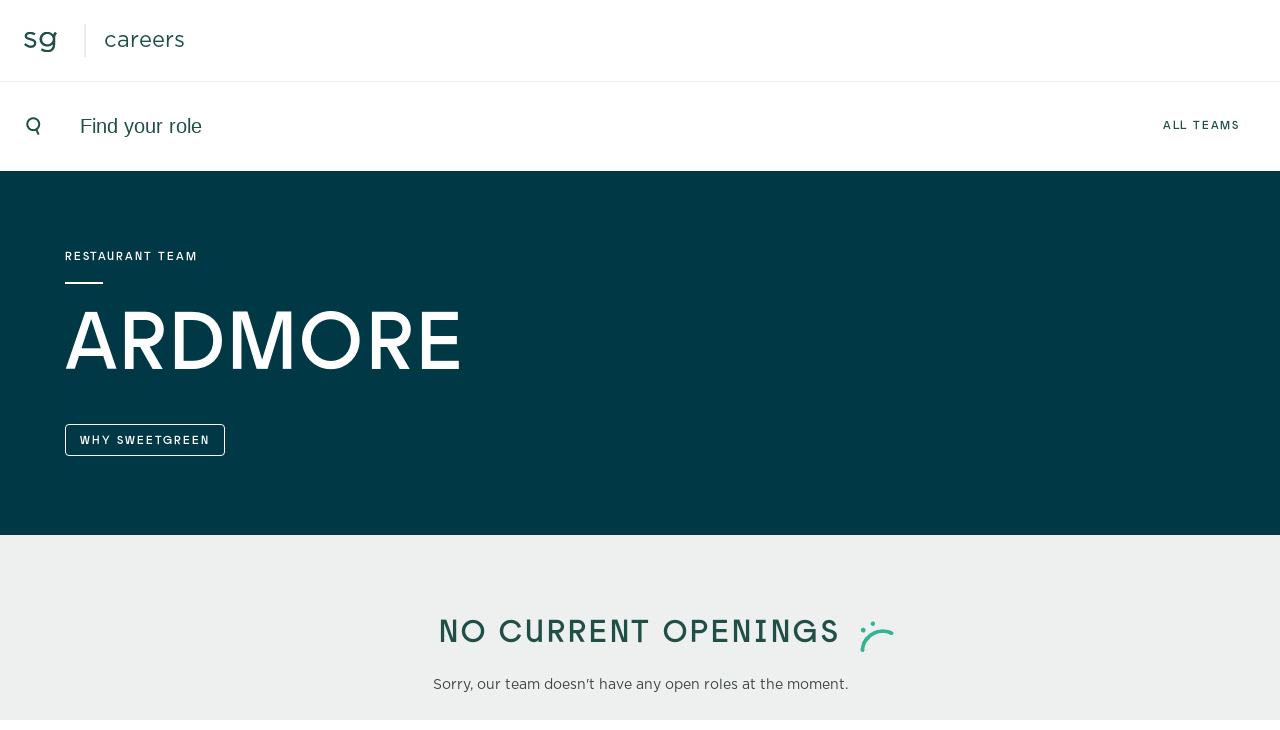

--- FILE ---
content_type: text/html; charset=UTF-8
request_url: https://careers.sweetgreen.com/restaurants/203173/ardmore
body_size: 76778
content:
<!DOCTYPE html>
<html lang="en">
	<head>
		<!-- Google tag (gtag.js) -->
        <script async src="https://www.googletagmanager.com/gtag/js?id=G-5992TZWXGX"></script>
        <script>
          window.dataLayer = window.dataLayer || [];
          function gtag(){dataLayer.push(arguments);}
          gtag('js', new Date());
          gtag('config', 'G-5992TZWXGX');
        </script>
		<!-- Google Tag Manager -->
		<script>(function(w,d,s,l,i){w[l]=w[l]||[];w[l].push({'gtm.start':
		new Date().getTime(),event:'gtm.js'});var f=d.getElementsByTagName(s)[0],
		j=d.createElement(s),dl=l!='dataLayer'?'&l='+l:'';j.async=true;j.src=
		'https://www.googletagmanager.com/gtm.js?id='+i+dl;f.parentNode.insertBefore(j,f);
		})(window,document,'script','dataLayer','GTM-TPFFDF2');</script>
		<!-- End Google Tag Manager -->
		
		<meta http-equiv="Content-Type" content="text/html; charset=utf-8">
	    
		<meta name="viewport" content="width=device-width, initial-scale=1">
		<title>Sweetgreen | Careers</title>
		
		<meta property="og:title" content=""></meta>
        <meta property="og:description" content=" "></meta>
        <meta property="og:url" content=""></meta>
        <meta property="og:image" content="https://careers.sweetgreen.com/assets/images/frontend/sg-image.png"></meta>
        <meta property="og:type" content="article"></meta>
		
		
	    <link rel="stylesheet" href="https://careers.sweetgreen.com/assets/css/frontend/bootstrap.min.css"/>
	    <link rel="stylesheet" href="https://careers.sweetgreen.com/assets/css/frontend/lightslider.css"/>
	    <link rel="stylesheet" href="https://careers.sweetgreen.com/assets/css/frontend/style.css"/>
		<link rel="stylesheet" href="https://cdnjs.cloudflare.com/ajax/libs/font-awesome/4.7.0/css/font-awesome.min.css">
		<link rel="stylesheet" type="text/css" href="https://cdnjs.cloudflare.com/ajax/libs/toastr.js/latest/css/toastr.min.css">
		<link href="https://cdnjs.cloudflare.com/ajax/libs/OwlCarousel2/2.2.1/assets/owl.carousel.min.css" rel="stylesheet" />
		<link rel="shortcut icon" href="https://careers.sweetgreen.com/assets/images/frontend/logo-icon.svg" type="image/x-icon">
    <link rel="stylesheet" href="https://careers.sweetgreen.com/assets/css/frontend/choosen/style.css"/>
    <link rel="stylesheet" href="https://careers.sweetgreen.com/assets/css/frontend/choosen/prism.css"/>
    <link rel="stylesheet" href="https://careers.sweetgreen.com/assets/css/frontend/choosen/chosen.css"/>
     <link rel="stylesheet" href="https://careers.sweetgreen.com/assets/css/frontend/faq.css"/>
    
    
        <style type="text/css">
            #toast-container > .toast-error, #toast-container > .toast-success{
                background-image: none !important;
            }
        </style>
		<script src="https://cdnjs.cloudflare.com/ajax/libs/prefixfree/1.0.7/prefixfree.min.js"></script>
        <script src="https://maps.googleapis.com/maps/api/js?key=AIzaSyDpdgRBF1zQh1WwsAo66Me2ZNzKzPAWWXk&libraries=places"></script>
	    
	    <script>
        window['_fs_debug'] = false;
        window['_fs_host'] = 'fullstory.com';
        window['_fs_script'] = 'edge.fullstory.com/s/fs.js';
        window['_fs_org'] = 'ASX0T';
        window['_fs_namespace'] = 'FS';
        (function(m, n, e, t, l, o, g, y) {
            if (e in m) {
                if (m.console && m.console.log) {
                    m.console.log('FullStory namespace conflict. Please set window["_fs_namespace"].');
                }
                return;
            }
            g = m[e] = function(a, b, s) {
                g.q ? g.q.push([a, b, s]) : g._api(a, b, s);
            };
            g.q = [];
            o = n.createElement(t);
            o.async = 1;
            o.crossOrigin = 'anonymous';
            o.src = 'https://' + _fs_script;
            y = n.getElementsByTagName(t)[0];
            y.parentNode.insertBefore(o, y);
            g.identify = function(i, v, s) {
                g(l, {
                    uid: i
                }, s);
                if (v) g(l, v, s)
            };
            g.setUserVars = function(v, s) {
                g(l, v, s)
            };
            g.event = function(i, v, s) {
                g('event', {
                    n: i,
                    p: v
                }, s)
            };
            g.shutdown = function() {
                g("rec", !1)
            };
            g.restart = function() {
                g("rec", !0)
            };
            g.log = function(a, b) {
                g("log", [a, b])
            };
            g.consent = function(a) {
                g("consent", !arguments.length || a)
            };
            g.identifyAccount = function(i, v) {
                o = 'account';
                v = v || {};
                v.acctId = i;
                g(o, v)
            };
            g.clearUserCookie = function() {};
        })(window, document, window['_fs_namespace'], 'script', 'user');
    </script>
    
    <!-- Start of Fountain AI widget code 
    <script type="text/javascript">
      window.fountainChatWidgetId="3b54cc89-8a8a-4d29-bc7c-67d5d10fd25a";
      window.fountainChatWidgetBaseUrl="https://widget.fountain.com";
      window.isAllBrandsSelected=false;
      if (!/Android|webOS|iPhone|iPad|iPod|BlackBerry|IEMobile|Opera Mini/i.test(navigator.userAgent)) {
        window.fountainAIWidgetOpen=true; }
      // window.funnelId=[]; // Enables the widget only for the funnelId's listed here
      // window.welcomeMessage=["Hi there 👋 \n\nI'm Fountain AI, your virtual hiring assistant. I'm here to support you throughout the application process."];
      (function(){
        var js=document.createElement('script'); js.type="text/javascript"; js.async=true;
        js.src="https://widget.fountain.com/ChatWidgetShim.js";
        var before=document.getElementsByTagName('script')[0];
        before.parentNode.insertBefore(js, before);
      }());
    </script>
   End of Fountain AI widget code -->
  
    
	</head>
	<body>
		<!-- Google Tag Manager (noscript) -->
		<noscript><iframe src="https://www.googletagmanager.com/ns.html?id=GTM-TPFFDF2"
		height="0" width="0" style="display:none;visibility:hidden"></iframe></noscript>
		<!-- End Google Tag Manager (noscript) -->
		<div class="main-wrapper">
			<header>
					<div class="logo-section">
                        <a href="https://careers.sweetgreen.com/" aria-label="CAREERS">
                            <span>CAREERS</span>
                        </a>
					</div>
				
      		</header>
<section class="search-field career-page" id="searchfield">
			<div class="">
			  <div class="row">
			    <div class="col-lg-12">
			      <div class="search-box">
			        <div class="close-search" role="img" aria-label="Close Icon">
			        	<img src="https://careers.sweetgreen.com/assets/images/frontend/close-icon.svg " alt="close-icon"></div>
			        <div class="search-form-cont">
			          <input type="text" id="search" name="search" placeholder="Find your role">
			          <span class="all-teams-link" aria-label="ALL TEAMS"><a href="JavaScript:void(0);">ALL TEAMS</a></span> 
			          <div id="loader" style="display:none;"><img src="https://careers.sweetgreen.com/assets/images/frontend/loader.svg "/></div>
			        </div>
			        
			      </div>
			      
			      <div id="livesearch">
                  </div>
			    </div>
			  </div>
			  <div class="row">
			    <div class="col-12">
			      <ul class="search-default-listing">
			      					      		<li>
					          	<h4><a href="JavaScript:void(0);">Sweetgreen Support Center teams <span>(Main Campus)</span></a></h4>
								<ul class="search-default anjali2">
																				<li>
											  <a aria-label="Automation" href="https://careers.sweetgreen.com/departments/63117/automation-54656">
											    <h5>Automation</h5>
											    											    	<p>6 ROLES</p>
											    											  </a>
											</li>
																					<li>
											  <a aria-label="Business Technology" href="https://careers.sweetgreen.com/departments/63117/business-technology-222260">
											    <h5>Business Technology</h5>
											    											    	<p>3 ROLES</p>
											    											  </a>
											</li>
																					<li>
											  <a aria-label="Construction" href="https://careers.sweetgreen.com/departments/63117/construction-59961">
											    <h5>Construction</h5>
											    											    	<p>1 ROLE</p>
											    											  </a>
											</li>
																					<li>
											  <a aria-label="Customer Technology" href="https://careers.sweetgreen.com/departments/63117/customer-technology-222261">
											    <h5>Customer Technology</h5>
											    											    	<p>1 ROLE</p>
											    											  </a>
											</li>
																					<li>
											  <a aria-label="Finance" href="https://careers.sweetgreen.com/departments/63117/finance-6374">
											    <h5>Finance</h5>
											    											    	<p>1 ROLE</p>
											    											  </a>
											</li>
																					<li>
											  <a aria-label="Marketing" href="https://careers.sweetgreen.com/departments/63117/marketing-6371">
											    <h5>Marketing</h5>
											    											    	<p>3 ROLES</p>
											    											  </a>
											</li>
																					<li>
											  <a aria-label="Operations" href="https://careers.sweetgreen.com/departments/63117/operations-6372">
											    <h5>Operations</h5>
											    											    	<p>2 ROLES</p>
											    											  </a>
											</li>
																					<li>
											  <a aria-label="Operations Services" href="https://careers.sweetgreen.com/departments/63117/operations-services-61153">
											    <h5>Operations Services</h5>
											    											    	<p>2 ROLES</p>
											    											  </a>
											</li>
																					<li>
											  <a aria-label="Supply Chain" href="https://careers.sweetgreen.com/departments/63117/supply-chain-59618">
											    <h5>Supply Chain</h5>
											    											    	<p>1 ROLE</p>
											    											  </a>
											</li>
																					<li>
											  <a aria-label="Tech Services" href="https://careers.sweetgreen.com/departments/63117/tech-services-61155">
											    <h5>Tech Services</h5>
											    											    	<p>1 ROLE</p>
											    											  </a>
											</li>
																		</ul>
				        	</li>
			      	
			      	<!-- 			      		<li>
				          	<h4><a href="JavaScript:void(0);">Restaurants Management</a></h4>
							<ul class="search-default anjali">
																	<li> <a aria-label="Alexandria" href="https://careers.sweetgreen.com/restaurants/203171/alexandria">
																	
							
							
										
									    <h5>Alexandria</h5>
									    										<p>CLICK HERE</p>
																			  </a>
									</li>
																	<li> <a aria-label="Ann Arbor" href="https://careers.sweetgreen.com/restaurants/203172/ann-arbor">
																	
							
							
										
									    <h5>Ann Arbor</h5>
									    										<p>CLICK HERE</p>
																			  </a>
									</li>
																	<li> <a aria-label="Ardmore" href="https://careers.sweetgreen.com/restaurants/203173/ardmore">
																	
							
							
										
									    <h5>Ardmore</h5>
									    										<p>CLICK HERE</p>
																			  </a>
									</li>
																	<li> <a aria-label="Arlington" href="https://careers.sweetgreen.com/restaurants/203174/arlington">
																	
							
							
										
									    <h5>Arlington</h5>
									    										<p>CLICK HERE</p>
																			  </a>
									</li>
																	<li> <a aria-label="Ashburn" href="https://careers.sweetgreen.com/restaurants/203175/ashburn">
																	
							
							
										
									    <h5>Ashburn</h5>
									    										<p>CLICK HERE</p>
																			  </a>
									</li>
																	<li> <a aria-label="Atlanta" href="https://careers.sweetgreen.com/restaurants/75124/atlanta">
																	
							
							
										
									    <h5>Atlanta</h5>
									    									    	<p>20 ROLES</p>
									    									  </a>
									</li>
																	<li> <a aria-label="Austin" href="https://careers.sweetgreen.com/restaurants/87844/austin">
																	
							
							
										
									    <h5>Austin</h5>
									    									    	<p>9 ROLES</p>
									    									  </a>
									</li>
																	<li> <a aria-label="Baltimore" href="https://careers.sweetgreen.com/restaurants/203176/baltimore">
																	
							
							
										
									    <h5>Baltimore</h5>
									    										<p>CLICK HERE</p>
																			  </a>
									</li>
																	<li> <a aria-label="Bedford" href="https://careers.sweetgreen.com/restaurants/203234/bedford">
																	
							
							
										
									    <h5>Bedford</h5>
									    										<p>CLICK HERE</p>
																			  </a>
									</li>
																	<li> <a aria-label="Bentonville" href="https://careers.sweetgreen.com/restaurants/241405/bentonville">
																	
							
							
										
									    <h5>Bentonville</h5>
									    										<p>CLICK HERE</p>
																			  </a>
									</li>
																	<li> <a aria-label="Berkeley" href="https://careers.sweetgreen.com/restaurants/203177/berkeley">
																	
							
							
										
									    <h5>Berkeley</h5>
									    									    	<p>1 ROLE</p>
									    									  </a>
									</li>
																	<li> <a aria-label="Bethesda" href="https://careers.sweetgreen.com/restaurants/203178/bethesda">
																	
							
							
										
									    <h5>Bethesda</h5>
									    										<p>CLICK HERE</p>
																			  </a>
									</li>
																	<li> <a aria-label="Beverly Hills" href="https://careers.sweetgreen.com/restaurants/203179/beverly-hills">
																	
							
							
										
									    <h5>Beverly Hills</h5>
									    										<p>CLICK HERE</p>
																			  </a>
									</li>
																	<li> <a aria-label="Birmingham" href="https://careers.sweetgreen.com/restaurants/203180/birmingham">
																	
							
							
										
									    <h5>Birmingham</h5>
									    										<p>CLICK HERE</p>
																			  </a>
									</li>
																	<li> <a aria-label="Bloomington" href="https://careers.sweetgreen.com/restaurants/203181/bloomington">
																	
							
							
										
									    <h5>Bloomington</h5>
									    										<p>CLICK HERE</p>
																			  </a>
									</li>
																	<li> <a aria-label="Bloomington, MN" href="https://careers.sweetgreen.com/restaurants/327294/bloomington-mn">
																	
							
							
										
									    <h5>Bloomington, MN</h5>
									    										<p>CLICK HERE</p>
																			  </a>
									</li>
																	<li> <a aria-label="Boston" href="https://careers.sweetgreen.com/restaurants/4093/boston">
																	
							
							
										
									    <h5>Boston</h5>
									    									    	<p>63 ROLES</p>
									    									  </a>
									</li>
																	<li> <a aria-label="Boulder" href="https://careers.sweetgreen.com/restaurants/203182/boulder">
																	
							
							
										
									    <h5>Boulder</h5>
									    										<p>CLICK HERE</p>
																			  </a>
									</li>
																	<li> <a aria-label="Brookfield" href="https://careers.sweetgreen.com/restaurants/203183/brookfield">
																	
							
							
										
									    <h5>Brookfield</h5>
									    									    	<p>1 ROLE</p>
									    									  </a>
									</li>
																	<li> <a aria-label="Brooklyn" href="https://careers.sweetgreen.com/restaurants/203184/brooklyn">
																	
							
							
										
									    <h5>Brooklyn</h5>
									    										<p>CLICK HERE</p>
																			  </a>
									</li>
																	<li> <a aria-label="Burbank" href="https://careers.sweetgreen.com/restaurants/203185/burbank">
																	
							
							
										
									    <h5>Burbank</h5>
									    										<p>CLICK HERE</p>
																			  </a>
									</li>
																	<li> <a aria-label="Burlingame" href="https://careers.sweetgreen.com/restaurants/240643/burlingame">
																	
							
							
										
									    <h5>Burlingame</h5>
									    										<p>CLICK HERE</p>
																			  </a>
									</li>
																	<li> <a aria-label="Burlington" href="https://careers.sweetgreen.com/restaurants/203186/burlington">
																	
							
							
										
									    <h5>Burlington</h5>
									    										<p>CLICK HERE</p>
																			  </a>
									</li>
																	<li> <a aria-label="Cambridge" href="https://careers.sweetgreen.com/restaurants/203187/cambridge">
																	
							
							
										
									    <h5>Cambridge</h5>
									    										<p>CLICK HERE</p>
																			  </a>
									</li>
																	<li> <a aria-label="Campbell" href="https://careers.sweetgreen.com/restaurants/203188/campbell">
																	
							
							
										
									    <h5>Campbell</h5>
									    									    	<p>1 ROLE</p>
									    									  </a>
									</li>
																	<li> <a aria-label="Canton" href="https://careers.sweetgreen.com/restaurants/209819/canton">
																	
							
							
										
									    <h5>Canton</h5>
									    										<p>CLICK HERE</p>
																			  </a>
									</li>
																	<li> <a aria-label="Carlsbad" href="https://careers.sweetgreen.com/restaurants/203189/carlsbad">
																	
							
							
										
									    <h5>Carlsbad</h5>
									    										<p>CLICK HERE</p>
																			  </a>
									</li>
																	<li> <a aria-label="Carmel" href="https://careers.sweetgreen.com/restaurants/205128/carmel">
																	
							
							
										
									    <h5>Carmel</h5>
									    										<p>CLICK HERE</p>
																			  </a>
									</li>
																	<li> <a aria-label="Chapel Hill" href="https://careers.sweetgreen.com/restaurants/239014/chapel-hill">
																	
							
							
										
									    <h5>Chapel Hill</h5>
									    										<p>CLICK HERE</p>
																			  </a>
									</li>
																	<li> <a aria-label="Chappaqua" href="https://careers.sweetgreen.com/restaurants/203190/chappaqua">
																	
							
							
										
									    <h5>Chappaqua</h5>
									    										<p>CLICK HERE</p>
																			  </a>
									</li>
																	<li> <a aria-label="Charlotte" href="https://careers.sweetgreen.com/restaurants/239015/charlotte">
																	
							
							
										
									    <h5>Charlotte</h5>
									    										<p>CLICK HERE</p>
																			  </a>
									</li>
																	<li> <a aria-label="Chestnut Hill" href="https://careers.sweetgreen.com/restaurants/203191/chestnut-hill">
																	
							
							
										
									    <h5>Chestnut Hill</h5>
									    										<p>CLICK HERE</p>
																			  </a>
									</li>
																	<li> <a aria-label="Chicago" href="https://careers.sweetgreen.com/restaurants/14159/chicago">
																	
							
							
										
									    <h5>Chicago</h5>
									    									    	<p>68 ROLES</p>
									    									  </a>
									</li>
																	<li> <a aria-label="Coconut Grove" href="https://careers.sweetgreen.com/restaurants/203192/coconut-grove">
																	
							
							
										
									    <h5>Coconut Grove</h5>
									    										<p>CLICK HERE</p>
																			  </a>
									</li>
																	<li> <a aria-label="College Park" href="https://careers.sweetgreen.com/restaurants/203193/college-park">
																	
							
							
										
									    <h5>College Park</h5>
									    										<p>CLICK HERE</p>
																			  </a>
									</li>
																	<li> <a aria-label="Columbus" href="https://careers.sweetgreen.com/restaurants/114566/columbus">
																	
							
							
										
									    <h5>Columbus</h5>
									    										<p>CLICK HERE</p>
																			  </a>
									</li>
																	<li> <a aria-label="Coral Gables" href="https://careers.sweetgreen.com/restaurants/203194/coral-gables">
																	
							
							
										
									    <h5>Coral Gables</h5>
									    										<p>CLICK HERE</p>
																			  </a>
									</li>
																	<li> <a aria-label="Costa Mesa" href="https://careers.sweetgreen.com/restaurants/240630/costa-mesa">
																	
							
							
										
									    <h5>Costa Mesa</h5>
									    										<p>CLICK HERE</p>
																			  </a>
									</li>
																	<li> <a aria-label="Cranston" href="https://careers.sweetgreen.com/restaurants/203195/cranston">
																	
							
							
										
									    <h5>Cranston</h5>
									    										<p>CLICK HERE</p>
																			  </a>
									</li>
																	<li> <a aria-label="Culver City" href="https://careers.sweetgreen.com/restaurants/203196/culver-city">
																	
							
							
										
									    <h5>Culver City</h5>
									    										<p>CLICK HERE</p>
																			  </a>
									</li>
																	<li> <a aria-label="Cypress" href="https://careers.sweetgreen.com/restaurants/203197/cypress">
																	
							
							
										
									    <h5>Cypress</h5>
									    										<p>CLICK HERE</p>
																			  </a>
									</li>
																	<li> <a aria-label="Dallas" href="https://careers.sweetgreen.com/restaurants/87843/dallas">
																	
							
							
										
									    <h5>Dallas</h5>
									    									    	<p>15 ROLES</p>
									    									  </a>
									</li>
																	<li> <a aria-label="Darien" href="https://careers.sweetgreen.com/restaurants/203198/darien">
																	
							
							
										
									    <h5>Darien</h5>
									    										<p>CLICK HERE</p>
																			  </a>
									</li>
																	<li> <a aria-label="Dedham" href="https://careers.sweetgreen.com/restaurants/203199/dedham">
																	
							
							
										
									    <h5>Dedham</h5>
									    										<p>CLICK HERE</p>
																			  </a>
									</li>
																	<li> <a aria-label="Deer Park" href="https://careers.sweetgreen.com/restaurants/203200/deer-park">
																	
							
							
										
									    <h5>Deer Park</h5>
									    										<p>CLICK HERE</p>
																			  </a>
									</li>
																	<li> <a aria-label="Deerfield" href="https://careers.sweetgreen.com/restaurants/203201/deerfield">
																	
							
							
										
									    <h5>Deerfield</h5>
									    										<p>CLICK HERE</p>
																			  </a>
									</li>
																	<li> <a aria-label="Denver" href="https://careers.sweetgreen.com/restaurants/203202/denver">
																	
							
							
										
									    <h5>Denver</h5>
									    										<p>CLICK HERE</p>
																			  </a>
									</li>
																	<li> <a aria-label="Detroit" href="https://careers.sweetgreen.com/restaurants/267958/detroit">
																	
							
							
										
									    <h5>Detroit</h5>
									    										<p>CLICK HERE</p>
																			  </a>
									</li>
																	<li> <a aria-label="Dublin" href="https://careers.sweetgreen.com/restaurants/249655/dublin">
																	
							
							
										
									    <h5>Dublin</h5>
									    										<p>CLICK HERE</p>
																			  </a>
									</li>
																	<li> <a aria-label="Edina" href="https://careers.sweetgreen.com/restaurants/203203/edina">
																	
							
							
										
									    <h5>Edina</h5>
									    										<p>CLICK HERE</p>
																			  </a>
									</li>
																	<li> <a aria-label="Emeryville" href="https://careers.sweetgreen.com/restaurants/209820/emeryville">
																	
							
							
										
									    <h5>Emeryville</h5>
									    										<p>CLICK HERE</p>
																			  </a>
									</li>
																	<li> <a aria-label="Encino" href="https://careers.sweetgreen.com/restaurants/203204/encino">
																	
							
							
										
									    <h5>Encino</h5>
									    										<p>CLICK HERE</p>
																			  </a>
									</li>
																	<li> <a aria-label="Evanston" href="https://careers.sweetgreen.com/restaurants/203205/evanston">
																	
							
							
										
									    <h5>Evanston</h5>
									    										<p>CLICK HERE</p>
																			  </a>
									</li>
																	<li> <a aria-label="Fairfax" href="https://careers.sweetgreen.com/restaurants/203206/fairfax">
																	
							
							
										
									    <h5>Fairfax</h5>
									    										<p>CLICK HERE</p>
																			  </a>
									</li>
																	<li> <a aria-label="Fayetteville" href="https://careers.sweetgreen.com/restaurants/241406/fayetteville">
																	
							
							
										
									    <h5>Fayetteville</h5>
									    										<p>CLICK HERE</p>
																			  </a>
									</li>
																	<li> <a aria-label="Fishers" href="https://careers.sweetgreen.com/restaurants/203207/fishers">
																	
							
							
										
									    <h5>Fishers</h5>
									    										<p>CLICK HERE</p>
																			  </a>
									</li>
																	<li> <a aria-label="Forest Hills" href="https://careers.sweetgreen.com/restaurants/281820/forest-hills">
																	
							
							
										
									    <h5>Forest Hills</h5>
									    										<p>CLICK HERE</p>
																			  </a>
									</li>
																	<li> <a aria-label="Fort Lauderdale" href="https://careers.sweetgreen.com/restaurants/90150/fort-lauderdale">
																	
							
							
										
									    <h5>Fort Lauderdale</h5>
									    									    	<p>4 ROLES</p>
									    									  </a>
									</li>
																	<li> <a aria-label="Fort Worth" href="https://careers.sweetgreen.com/restaurants/203208/fort-worth">
																	
							
							
										
									    <h5>Fort Worth</h5>
									    										<p>CLICK HERE</p>
																			  </a>
									</li>
																	<li> <a aria-label="Framingham" href="https://careers.sweetgreen.com/restaurants/242996/framingham">
																	
							
							
										
									    <h5>Framingham</h5>
									    										<p>CLICK HERE</p>
																			  </a>
									</li>
																	<li> <a aria-label="Frisco Fields" href="https://careers.sweetgreen.com/restaurants/240649/frisco-fields">
																	
							
							
										
									    <h5>Frisco Fields</h5>
									    										<p>CLICK HERE</p>
																			  </a>
									</li>
																	<li> <a aria-label="Gaithersburg" href="https://careers.sweetgreen.com/restaurants/203209/gaithersburg">
																	
							
							
										
									    <h5>Gaithersburg</h5>
									    										<p>CLICK HERE</p>
																			  </a>
									</li>
																	<li> <a aria-label="Garden City" href="https://careers.sweetgreen.com/restaurants/203210/garden-city">
																	
							
							
										
									    <h5>Garden City</h5>
									    										<p>CLICK HERE</p>
																			  </a>
									</li>
																	<li> <a aria-label="Greenbrae" href="https://careers.sweetgreen.com/restaurants/203211/greenbrae">
																	
							
							
										
									    <h5>Greenbrae</h5>
									    										<p>CLICK HERE</p>
																			  </a>
									</li>
																	<li> <a aria-label="Greenwich" href="https://careers.sweetgreen.com/restaurants/203212/greenwich">
																	
							
							
										
									    <h5>Greenwich</h5>
									    										<p>CLICK HERE</p>
																			  </a>
									</li>
																	<li> <a aria-label="Hackensack" href="https://careers.sweetgreen.com/restaurants/203213/hackensack">
																	
							
							
										
									    <h5>Hackensack</h5>
									    										<p>CLICK HERE</p>
																			  </a>
									</li>
																	<li> <a aria-label="Highlands Ranch" href="https://careers.sweetgreen.com/restaurants/203214/highlands-ranch">
																	
							
							
										
									    <h5>Highlands Ranch</h5>
									    										<p>CLICK HERE</p>
																			  </a>
									</li>
																	<li> <a aria-label="Hilldale" href="https://careers.sweetgreen.com/restaurants/211269/hilldale">
																	
							
							
										
									    <h5>Hilldale</h5>
									    										<p>CLICK HERE</p>
																			  </a>
									</li>
																	<li> <a aria-label="Hoboken" href="https://careers.sweetgreen.com/restaurants/242109/hoboken">
																	
							
							
										
									    <h5>Hoboken</h5>
									    										<p>CLICK HERE</p>
																			  </a>
									</li>
																	<li> <a aria-label="Houston" href="https://careers.sweetgreen.com/restaurants/87845/houston">
																	
							
							
										
									    <h5>Houston</h5>
									    									    	<p>13 ROLES</p>
									    									  </a>
									</li>
																	<li> <a aria-label="Huntersville" href="https://careers.sweetgreen.com/restaurants/217543/huntersville">
																	
							
							
										
									    <h5>Huntersville</h5>
									    										<p>CLICK HERE</p>
																			  </a>
									</li>
																	<li> <a aria-label="Huntington Beach" href="https://careers.sweetgreen.com/restaurants/203215/huntington-beach">
																	
							
							
										
									    <h5>Huntington Beach</h5>
									    									    	<p>1 ROLE</p>
									    									  </a>
									</li>
																	<li> <a aria-label="Huntington Station" href="https://careers.sweetgreen.com/restaurants/203216/huntington-station">
																	
							
							
										
									    <h5>Huntington Station</h5>
									    										<p>CLICK HERE</p>
																			  </a>
									</li>
																	<li> <a aria-label="Indianapolis" href="https://careers.sweetgreen.com/restaurants/83194/indianapolis">
																	
							
							
										
									    <h5>Indianapolis</h5>
									    									    	<p>17 ROLES</p>
									    									  </a>
									</li>
																	<li> <a aria-label="Irvine" href="https://careers.sweetgreen.com/restaurants/203217/irvine">
																	
							
							
										
									    <h5>Irvine</h5>
									    										<p>CLICK HERE</p>
																			  </a>
									</li>
																	<li> <a aria-label="Jersey City" href="https://careers.sweetgreen.com/restaurants/203218/jersey-city">
																	
							
							
										
									    <h5>Jersey City</h5>
									    										<p>CLICK HERE</p>
																			  </a>
									</li>
																	<li> <a aria-label="King of Prussia" href="https://careers.sweetgreen.com/restaurants/203219/king-of-prussia">
																	
							
							
										
									    <h5>King of Prussia</h5>
									    										<p>CLICK HERE</p>
																			  </a>
									</li>
																	<li> <a aria-label="Kirkland" href="https://careers.sweetgreen.com/restaurants/203220/kirkland">
																	
							
							
										
									    <h5>Kirkland</h5>
									    										<p>CLICK HERE</p>
																			  </a>
									</li>
																	<li> <a aria-label="Laguna Niguel" href="https://careers.sweetgreen.com/restaurants/209823/laguna-niguel">
																	
							
							
										
									    <h5>Laguna Niguel</h5>
									    										<p>CLICK HERE</p>
																			  </a>
									</li>
																	<li> <a aria-label="Liberty Township" href="https://careers.sweetgreen.com/restaurants/240637/liberty-township">
																	
							
							
										
									    <h5>Liberty Township</h5>
									    									    	<p>2 ROLES</p>
									    									  </a>
									</li>
																	<li> <a aria-label="Lone Tree" href="https://careers.sweetgreen.com/restaurants/203221/lone-tree">
																	
							
							
										
									    <h5>Lone Tree</h5>
									    										<p>CLICK HERE</p>
																			  </a>
									</li>
																	<li> <a aria-label="Long Beach Marketplace" href="https://careers.sweetgreen.com/restaurants/240645/long-beach-marketplace">
																	
							
							
										
									    <h5>Long Beach Marketplace</h5>
									    										<p>CLICK HERE</p>
																			  </a>
									</li>
																	<li> <a aria-label="Long Island City" href="https://careers.sweetgreen.com/restaurants/203222/long-island-city">
																	
							
							
										
									    <h5>Long Island City</h5>
									    										<p>CLICK HERE</p>
																			  </a>
									</li>
																	<li> <a aria-label="Los Angeles" href="https://careers.sweetgreen.com/restaurants/44926/los-angeles">
																	
							
							
										
									    <h5>Los Angeles</h5>
									    									    	<p>113 ROLES</p>
									    									  </a>
									</li>
																	<li> <a aria-label="Lynnfield" href="https://careers.sweetgreen.com/restaurants/203223/lynnfield">
																	
							
							
										
									    <h5>Lynnfield</h5>
									    										<p>CLICK HERE</p>
																			  </a>
									</li>
																	<li> <a aria-label="Madison" href="https://careers.sweetgreen.com/restaurants/203224/madison">
																	
							
							
										
									    <h5>Madison</h5>
									    										<p>CLICK HERE</p>
																			  </a>
									</li>
																	<li> <a aria-label="Manhasset" href="https://careers.sweetgreen.com/restaurants/209817/manhasset">
																	
							
							
										
									    <h5>Manhasset</h5>
									    										<p>CLICK HERE</p>
																			  </a>
									</li>
																	<li> <a aria-label="Manhattan Beach" href="https://careers.sweetgreen.com/restaurants/203225/manhattan-beach">
																	
							
							
										
									    <h5>Manhattan Beach</h5>
									    										<p>CLICK HERE</p>
																			  </a>
									</li>
																	<li> <a aria-label="Mansfield" href="https://careers.sweetgreen.com/restaurants/205723/mansfield">
																	
							
							
										
									    <h5>Mansfield</h5>
									    										<p>CLICK HERE</p>
																			  </a>
									</li>
																	<li> <a aria-label="Marina del Rey" href="https://careers.sweetgreen.com/restaurants/203226/marina-del-rey">
																	
							
							
										
									    <h5>Marina del Rey</h5>
									    										<p>CLICK HERE</p>
																			  </a>
									</li>
																	<li> <a aria-label="Marlton" href="https://careers.sweetgreen.com/restaurants/203227/marlton">
																	
							
							
										
									    <h5>Marlton</h5>
									    										<p>CLICK HERE</p>
																			  </a>
									</li>
																	<li> <a aria-label="McLean" href="https://careers.sweetgreen.com/restaurants/203228/mclean">
																	
							
							
										
									    <h5>McLean</h5>
									    										<p>CLICK HERE</p>
																			  </a>
									</li>
																	<li> <a aria-label="Miami" href="https://careers.sweetgreen.com/restaurants/90139/miami">
																	
							
							
										
									    <h5>Miami</h5>
									    									    	<p>20 ROLES</p>
									    									  </a>
									</li>
																	<li> <a aria-label="Miami Beach" href="https://careers.sweetgreen.com/restaurants/203229/miami-beach">
																	
							
							
										
									    <h5>Miami Beach</h5>
									    										<p>CLICK HERE</p>
																			  </a>
									</li>
																	<li> <a aria-label="Milwaukee" href="https://careers.sweetgreen.com/restaurants/203230/milwaukee">
																	
							
							
										
									    <h5>Milwaukee</h5>
									    									    	<p>1 ROLE</p>
									    									  </a>
									</li>
																	<li> <a aria-label="Minneapolis" href="https://careers.sweetgreen.com/restaurants/83574/minneapolis">
																	
							
							
										
									    <h5>Minneapolis</h5>
									    									    	<p>16 ROLES</p>
									    									  </a>
									</li>
																	<li> <a aria-label="Mission Bay" href="https://careers.sweetgreen.com/restaurants/240640/mission-bay">
																	
							
							
										
									    <h5>Mission Bay</h5>
									    										<p>CLICK HERE</p>
																			  </a>
									</li>
																	<li> <a aria-label="Mission Valley" href="https://careers.sweetgreen.com/restaurants/240641/mission-valley">
																	
							
							
										
									    <h5>Mission Valley</h5>
									    										<p>CLICK HERE</p>
																			  </a>
									</li>
																	<li> <a aria-label="Montclair" href="https://careers.sweetgreen.com/restaurants/203231/montclair">
																	
							
							
										
									    <h5>Montclair</h5>
									    										<p>CLICK HERE</p>
																			  </a>
									</li>
																	<li> <a aria-label="Montvale" href="https://careers.sweetgreen.com/restaurants/330626/montvale">
																	
							
							
										
									    <h5>Montvale</h5>
									    										<p>CLICK HERE</p>
																			  </a>
									</li>
																	<li> <a aria-label="Morristown" href="https://careers.sweetgreen.com/restaurants/227973/morristown">
																	
							
							
										
									    <h5>Morristown</h5>
									    										<p>CLICK HERE</p>
																			  </a>
									</li>
																	<li> <a aria-label="Mountain View" href="https://careers.sweetgreen.com/restaurants/203232/mountain-view">
																	
							
							
										
									    <h5>Mountain View</h5>
									    									    	<p>2 ROLES</p>
									    									  </a>
									</li>
																	<li> <a aria-label="Naperville" href="https://careers.sweetgreen.com/restaurants/203233/naperville">
																	
							
							
										
									    <h5>Naperville</h5>
									    										<p>CLICK HERE</p>
																			  </a>
									</li>
																	<li> <a aria-label="Nashville" href="https://careers.sweetgreen.com/restaurants/240636/nashville">
																	
							
							
										
									    <h5>Nashville</h5>
									    									    	<p>1 ROLE</p>
									    									  </a>
									</li>
																	<li> <a aria-label="New Haven" href="https://careers.sweetgreen.com/restaurants/228430/new-haven">
																	
							
							
										
									    <h5>New Haven</h5>
									    										<p>CLICK HERE</p>
																			  </a>
									</li>
																	<li> <a aria-label="New York" href="https://careers.sweetgreen.com/restaurants/4091/new-york">
																	
							
							
										
									    <h5>New York</h5>
									    									    	<p>124 ROLES</p>
									    									  </a>
									</li>
																	<li> <a aria-label="Newport Beach" href="https://careers.sweetgreen.com/restaurants/209816/newport-beach">
																	
							
							
										
									    <h5>Newport Beach</h5>
									    										<p>CLICK HERE</p>
																			  </a>
									</li>
																	<li> <a aria-label="North Bethesda" href="https://careers.sweetgreen.com/restaurants/203236/north-bethesda">
																	
							
							
										
									    <h5>North Bethesda</h5>
									    										<p>CLICK HERE</p>
																			  </a>
									</li>
																	<li> <a aria-label="Northbrook" href="https://careers.sweetgreen.com/restaurants/203237/northbrook">
																	
							
							
										
									    <h5>Northbrook</h5>
									    										<p>CLICK HERE</p>
																			  </a>
									</li>
																	<li> <a aria-label="Oak Brook" href="https://careers.sweetgreen.com/restaurants/203238/oak-brook">
																	
							
							
										
									    <h5>Oak Brook</h5>
									    										<p>CLICK HERE</p>
																			  </a>
									</li>
																	<li> <a aria-label="Oak Park" href="https://careers.sweetgreen.com/restaurants/203239/oak-park">
																	
							
							
										
									    <h5>Oak Park</h5>
									    										<p>CLICK HERE</p>
																			  </a>
									</li>
																	<li> <a aria-label="Oakland" href="https://careers.sweetgreen.com/restaurants/203240/oakland">
																	
							
							
										
									    <h5>Oakland</h5>
									    										<p>CLICK HERE</p>
																			  </a>
									</li>
																	<li> <a aria-label="Orange County" href="https://careers.sweetgreen.com/restaurants/211421/orange-county">
																	
							
							
										
									    <h5>Orange County</h5>
									    										<p>CLICK HERE</p>
																			  </a>
									</li>
																	<li> <a aria-label="Palm Beach Gardens" href="https://careers.sweetgreen.com/restaurants/203241/palm-beach-gardens">
																	
							
							
										
									    <h5>Palm Beach Gardens</h5>
									    										<p>CLICK HERE</p>
																			  </a>
									</li>
																	<li> <a aria-label="Palo Alto" href="https://careers.sweetgreen.com/restaurants/203242/palo-alto">
																	
							
							
										
									    <h5>Palo Alto</h5>
									    										<p>CLICK HERE</p>
																			  </a>
									</li>
																	<li> <a aria-label="Pasadena" href="https://careers.sweetgreen.com/restaurants/203243/pasadena">
																	
							
							
										
									    <h5>Pasadena</h5>
									    										<p>CLICK HERE</p>
																			  </a>
									</li>
																	<li> <a aria-label="Peabody" href="https://careers.sweetgreen.com/restaurants/203244/peabody">
																	
							
							
										
									    <h5>Peabody</h5>
									    										<p>CLICK HERE</p>
																			  </a>
									</li>
																	<li> <a aria-label="Philadelphia" href="https://careers.sweetgreen.com/restaurants/4092/philadelphia">
																	
							
							
										
									    <h5>Philadelphia</h5>
									    									    	<p>30 ROLES</p>
									    									  </a>
									</li>
																	<li> <a aria-label="Phoenix" href="https://careers.sweetgreen.com/restaurants/242430/phoenix">
																	
							
							
										
									    <h5>Phoenix</h5>
									    									    	<p>2 ROLES</p>
									    									  </a>
									</li>
																	<li> <a aria-label="Preston + Park" href="https://careers.sweetgreen.com/restaurants/240642/preston-park">
																	
							
							
										
									    <h5>Preston + Park</h5>
									    										<p>CLICK HERE</p>
																			  </a>
									</li>
																	<li> <a aria-label="Princeton" href="https://careers.sweetgreen.com/restaurants/249654/princeton">
																	
							
							
										
									    <h5>Princeton</h5>
									    									    	<p>1 ROLE</p>
									    									  </a>
									</li>
																	<li> <a aria-label="Raleigh" href="https://careers.sweetgreen.com/restaurants/203273/raleigh">
																	
							
							
										
									    <h5>Raleigh</h5>
									    										<p>CLICK HERE</p>
																			  </a>
									</li>
																	<li> <a aria-label="Rancho Cucamonga" href="https://careers.sweetgreen.com/restaurants/203245/rancho-cucamonga">
																	
							
							
										
									    <h5>Rancho Cucamonga</h5>
									    										<p>CLICK HERE</p>
																			  </a>
									</li>
																	<li> <a aria-label="Reston" href="https://careers.sweetgreen.com/restaurants/203246/reston">
																	
							
							
										
									    <h5>Reston</h5>
									    										<p>CLICK HERE</p>
																			  </a>
									</li>
																	<li> <a aria-label="Richmond" href="https://careers.sweetgreen.com/restaurants/209663/richmond">
																	
							
							
										
									    <h5>Richmond</h5>
									    										<p>CLICK HERE</p>
																			  </a>
									</li>
																	<li> <a aria-label="Rochester Hills" href="https://careers.sweetgreen.com/restaurants/233150/rochester-hills">
																	
							
							
										
									    <h5>Rochester Hills</h5>
									    										<p>CLICK HERE</p>
																			  </a>
									</li>
																	<li> <a aria-label="Sacramento" href="https://careers.sweetgreen.com/restaurants/240648/sacramento">
																	
							
							
										
									    <h5>Sacramento</h5>
									    										<p>CLICK HERE</p>
																			  </a>
									</li>
																	<li> <a aria-label="Saint Paul" href="https://careers.sweetgreen.com/restaurants/203247/saint-paul">
																	
							
							
										
									    <h5>Saint Paul</h5>
									    										<p>CLICK HERE</p>
																			  </a>
									</li>
																	<li> <a aria-label="Salem" href="https://careers.sweetgreen.com/restaurants/203235/salem">
																	
							
							
										
									    <h5>Salem</h5>
									    										<p>CLICK HERE</p>
																			  </a>
									</li>
																	<li> <a aria-label="San Antonio" href="https://careers.sweetgreen.com/restaurants/88315/san-antonio">
																	
							
							
										
									    <h5>San Antonio</h5>
									    									    	<p>3 ROLES</p>
									    									  </a>
									</li>
																	<li> <a aria-label="San Diego" href="https://careers.sweetgreen.com/restaurants/83396/san-diego">
																	
							
							
										
									    <h5>San Diego</h5>
									    									    	<p>16 ROLES</p>
									    									  </a>
									</li>
																	<li> <a aria-label="San Francisco" href="https://careers.sweetgreen.com/restaurants/203248/san-francisco">
																	
							
							
										
									    <h5>San Francisco</h5>
									    									    	<p>6 ROLES</p>
									    									  </a>
									</li>
																	<li> <a aria-label="San Jose" href="https://careers.sweetgreen.com/restaurants/308434/san-jose">
																	
							
							
										
									    <h5>San Jose</h5>
									    										<p>CLICK HERE</p>
																			  </a>
									</li>
																	<li> <a aria-label="San Mateo" href="https://careers.sweetgreen.com/restaurants/203249/san-mateo">
																	
							
							
										
									    <h5>San Mateo</h5>
									    										<p>CLICK HERE</p>
																			  </a>
									</li>
																	<li> <a aria-label="Santa Clara" href="https://careers.sweetgreen.com/restaurants/209821/santa-clara">
																	
							
							
										
									    <h5>Santa Clara</h5>
									    										<p>CLICK HERE</p>
																			  </a>
									</li>
																	<li> <a aria-label="Santa Monica" href="https://careers.sweetgreen.com/restaurants/203272/santa-monica">
																	
							
							
										
									    <h5>Santa Monica</h5>
									    										<p>CLICK HERE</p>
																			  </a>
									</li>
																	<li> <a aria-label="Santa Rosa" href="https://careers.sweetgreen.com/restaurants/240644/santa-rosa">
																	
							
							
										
									    <h5>Santa Rosa</h5>
									    										<p>CLICK HERE</p>
																			  </a>
									</li>
																	<li> <a aria-label="Scarsdale" href="https://careers.sweetgreen.com/restaurants/203250/scarsdale">
																	
							
							
										
									    <h5>Scarsdale</h5>
									    										<p>CLICK HERE</p>
																			  </a>
									</li>
																	<li> <a aria-label="Schaumburg" href="https://careers.sweetgreen.com/restaurants/203251/schaumburg">
																	
							
							
										
									    <h5>Schaumburg</h5>
									    										<p>CLICK HERE</p>
																			  </a>
									</li>
																	<li> <a aria-label="Scottsdale" href="https://careers.sweetgreen.com/restaurants/209824/scottsdale">
																	
							
							
										
									    <h5>Scottsdale</h5>
									    										<p>CLICK HERE</p>
																			  </a>
									</li>
																	<li> <a aria-label="Scottsdale Quarter" href="https://careers.sweetgreen.com/restaurants/240639/scottsdale-quarter">
																	
							
							
										
									    <h5>Scottsdale Quarter</h5>
									    									    	<p>1 ROLE</p>
									    									  </a>
									</li>
																	<li> <a aria-label="Seattle" href="https://careers.sweetgreen.com/restaurants/88311/seattle">
																	
							
							
										
									    <h5>Seattle</h5>
									    									    	<p>8 ROLES</p>
									    									  </a>
									</li>
																	<li> <a aria-label="Shelby Township" href="https://careers.sweetgreen.com/restaurants/249652/shelby-township">
																	
							
							
										
									    <h5>Shelby Township</h5>
									    										<p>CLICK HERE</p>
																			  </a>
									</li>
																	<li> <a aria-label="Shrewsbury" href="https://careers.sweetgreen.com/restaurants/203252/shrewsbury">
																	
							
							
										
									    <h5>Shrewsbury</h5>
									    									    	<p>1 ROLE</p>
									    									  </a>
									</li>
																	<li> <a aria-label="Silver Spring" href="https://careers.sweetgreen.com/restaurants/203253/silver-spring">
																	
							
							
										
									    <h5>Silver Spring</h5>
									    										<p>CLICK HERE</p>
																			  </a>
									</li>
																	<li> <a aria-label="Skokie" href="https://careers.sweetgreen.com/restaurants/249653/skokie">
																	
							
							
										
									    <h5>Skokie</h5>
									    										<p>CLICK HERE</p>
																			  </a>
									</li>
																	<li> <a aria-label="Somerville" href="https://careers.sweetgreen.com/restaurants/203254/somerville">
																	
							
							
										
									    <h5>Somerville</h5>
									    										<p>CLICK HERE</p>
																			  </a>
									</li>
																	<li> <a aria-label="Southlake" href="https://careers.sweetgreen.com/restaurants/203255/southlake">
																	
							
							
										
									    <h5>Southlake</h5>
									    										<p>CLICK HERE</p>
																			  </a>
									</li>
																	<li> <a aria-label="St Louis Park" href="https://careers.sweetgreen.com/restaurants/209822/st-louis-park">
																	
							
							
										
									    <h5>St Louis Park</h5>
									    										<p>CLICK HERE</p>
																			  </a>
									</li>
																	<li> <a aria-label="Studio City" href="https://careers.sweetgreen.com/restaurants/203256/studio-city">
																	
							
							
										
									    <h5>Studio City</h5>
									    										<p>CLICK HERE</p>
																			  </a>
									</li>
																	<li> <a aria-label="Sunnyvale" href="https://careers.sweetgreen.com/restaurants/203257/sunnyvale">
																	
							
							
										
									    <h5>Sunnyvale</h5>
									    									    	<p>1 ROLE</p>
									    									  </a>
									</li>
																	<li> <a aria-label="TH Remote MA" href="https://careers.sweetgreen.com/restaurants/243448/th-remote-ma">
																	
							
							
										
									    <h5>TH Remote MA</h5>
									    										<p>CLICK HERE</p>
																			  </a>
									</li>
																	<li> <a aria-label="Tampa" href="https://careers.sweetgreen.com/restaurants/90138/tampa">
																	
							
							
										
									    <h5>Tampa</h5>
									    									    	<p>9 ROLES</p>
									    									  </a>
									</li>
																	<li> <a aria-label="The Woodlands" href="https://careers.sweetgreen.com/restaurants/203258/the-woodlands">
																	
							
							
										
									    <h5>The Woodlands</h5>
									    										<p>CLICK HERE</p>
																			  </a>
									</li>
																	<li> <a aria-label="Thousand Oaks" href="https://careers.sweetgreen.com/restaurants/203259/thousand-oaks">
																	
							
							
										
									    <h5>Thousand Oaks</h5>
									    										<p>CLICK HERE</p>
																			  </a>
									</li>
																	<li> <a aria-label="Torrance" href="https://careers.sweetgreen.com/restaurants/203260/torrance">
																	
							
							
										
									    <h5>Torrance</h5>
									    										<p>CLICK HERE</p>
																			  </a>
									</li>
																	<li> <a aria-label="Towson" href="https://careers.sweetgreen.com/restaurants/203261/towson">
																	
							
							
										
									    <h5>Towson</h5>
									    										<p>CLICK HERE</p>
																			  </a>
									</li>
																	<li> <a aria-label="Troy" href="https://careers.sweetgreen.com/restaurants/203262/troy">
																	
							
							
										
									    <h5>Troy</h5>
									    										<p>CLICK HERE</p>
																			  </a>
									</li>
																	<li> <a aria-label="Tustin" href="https://careers.sweetgreen.com/restaurants/203263/tustin">
																	
							
							
										
									    <h5>Tustin</h5>
									    										<p>CLICK HERE</p>
																			  </a>
									</li>
																	<li> <a aria-label="USC Village" href="https://careers.sweetgreen.com/restaurants/240647/usc-village">
																	
							
							
										
									    <h5>USC Village</h5>
									    										<p>CLICK HERE</p>
																			  </a>
									</li>
																	<li> <a aria-label="Uptown Charlotte" href="https://careers.sweetgreen.com/restaurants/203274/uptown-charlotte">
																	
							
							
										
									    <h5>Uptown Charlotte</h5>
									    										<p>CLICK HERE</p>
																			  </a>
									</li>
																	<li> <a aria-label="Vienna" href="https://careers.sweetgreen.com/restaurants/268773/vienna">
																	
							
							
										
									    <h5>Vienna</h5>
									    										<p>CLICK HERE</p>
																			  </a>
									</li>
																	<li> <a aria-label="Walnut Creek" href="https://careers.sweetgreen.com/restaurants/203264/walnut-creek">
																	
							
							
										
									    <h5>Walnut Creek</h5>
									    										<p>CLICK HERE</p>
																			  </a>
									</li>
																	<li> <a aria-label="Washington" href="https://careers.sweetgreen.com/restaurants/203265/washington">
																	
							
							
										
									    <h5>Washington</h5>
									    										<p>CLICK HERE</p>
																			  </a>
									</li>
																	<li> <a aria-label="Watertown" href="https://careers.sweetgreen.com/restaurants/203266/watertown">
																	
							
							
										
									    <h5>Watertown</h5>
									    										<p>CLICK HERE</p>
																			  </a>
									</li>
																	<li> <a aria-label="Wayne" href="https://careers.sweetgreen.com/restaurants/203267/wayne">
																	
							
							
										
									    <h5>Wayne</h5>
									    										<p>CLICK HERE</p>
																			  </a>
									</li>
																	<li> <a aria-label="Wellesley" href="https://careers.sweetgreen.com/restaurants/203268/wellesley">
																	
							
							
										
									    <h5>Wellesley</h5>
									    										<p>CLICK HERE</p>
																			  </a>
									</li>
																	<li> <a aria-label="West Hollywood" href="https://careers.sweetgreen.com/restaurants/203269/west-hollywood">
																	
							
							
										
									    <h5>West Hollywood</h5>
									    										<p>CLICK HERE</p>
																			  </a>
									</li>
																	<li> <a aria-label="West Lake Hills" href="https://careers.sweetgreen.com/restaurants/243445/west-lake-hills">
																	
							
							
										
									    <h5>West Lake Hills</h5>
									    										<p>CLICK HERE</p>
																			  </a>
									</li>
																	<li> <a aria-label="West Palm Beach" href="https://careers.sweetgreen.com/restaurants/203270/west-palm-beach">
																	
							
							
										
									    <h5>West Palm Beach</h5>
									    										<p>CLICK HERE</p>
																			  </a>
									</li>
																	<li> <a aria-label="Westfield" href="https://careers.sweetgreen.com/restaurants/209523/westfield">
																	
							
							
										
									    <h5>Westfield</h5>
									    										<p>CLICK HERE</p>
																			  </a>
									</li>
																	<li> <a aria-label="Woodbury" href="https://careers.sweetgreen.com/restaurants/203271/woodbury">
																	
							
							
										
									    <h5>Woodbury</h5>
									    										<p>CLICK HERE</p>
																			  </a>
									</li>
																	<li> <a aria-label="Zionsville" href="https://careers.sweetgreen.com/restaurants/285601/zionsville">
																	
							
							
										
									    <h5>Zionsville</h5>
									    										<p>CLICK HERE</p>
																			  </a>
									</li>
															</ul>
			        	</li>
			      	 -->
			      	   				      	
			      		<li >
				          	<h4><a  href="JavaScript:void(0);">Restaurant Teams</a></h4>
				          	<ul class="search-default anjali">
									<li> <a  href="https://web.fountain.com/c/sweetgreen/sweetgreen-sandbox/US?position_id=79b82866-4e20-47f3-b847-47a7e6673842" target="_blank">
										   <h5>Core Team Member</h5>
									</a>
									</li>
									<li> <a href=" https://web.fountain.com/c/sweetgreen/sweetgreen-sandbox/US?position_id=71239463-0a56-4402-a7c4-6ef88c000638" target="_blank">
									   <h5>	Shift Leader</h5>
									    </a>
									</li>
									<li> <a href="https://web.fountain.com/c/sweetgreen/sweetgreen-sandbox/US?position_id=f48fa8c0-3ab3-4986-9d50-7a865357c3f3" target="_blank">
									   <h5>Kitchen Lead</h5>
									    </a>
									</li>
							</ul>
				          	
				         </li>	
			      </ul>
			    </div>
			  </div>
			</div>
		</section>  <section class="restaurant-banner rpage no-image">
    <div class="banner-inner">
      <div class="text-section">
        <h4>RESTAURANT TEAM</h4>
        <h2>Ardmore</h2>
        <a href="#sweetperk" class="abt-team" aria-label="WHY SWEETGREEN">WHY SWEETGREEN</a>
      </div>
             </div>
  </section>
    
    
    <section class="sweet-perk no-opening">
      <div class="container">
        <div class="row">
          <div class="col-12">
            <div class="sweet-perk-top">
              <h3>NO CURRENT OPENINGS<span class="sad-face">
                <img src="https://careers.sweetgreen.com/assets/images/frontend/sad.svg ">

              </span></h3>
              <p>Sorry, our team doesn't have any open roles at the moment. </p>
              <!--<p>Sorry, our team doesn't have any open roles at the moment. Check back later, or get in touch with us if you want us reach out when something becomes available! </p>
              <a aria-label="GET IN TOUCH" class="get-in-touch" href="https://careers.sweetgreen.com/get-in-touch">GET IN TOUCH</a> -->
            </div>
            
          </div>
        </div>
      </div>
    </section>
    
  
        <hr class="line-divide">
    
  <section id="sweetperk" class="sweet-perk restaurant">
    <div class="container">
      <div class="row">
        <div class="col-12">
          <div class="sweet-perk-top">
            <h3>A FEW SWEET PERKS</h3>
          </div>
          <div class="sweet-perk-bottom">
            <ul id="sweet-perk">
              <li>
                <div class="perk-cont">
                  <div class="icon-sect"><img src="https://careers.sweetgreen.com/assets/images/frontend/03_Restaurant_Team_Pages/02_Boston/03_Sweet_Perks/01_401K.svg "></div>
                  <h4>401k Plan</h4>
                  <p>Helping you invest in your future.</p>
                </div>
              </li>
              <li>
                <div class="perk-cont">
                  <div class="icon-sect"><img src="https://careers.sweetgreen.com/assets/images/frontend/03_Restaurant_Team_Pages/02_Boston/03_Sweet_Perks/02_Paid_Family_Leave.svg "></div>
                  <h4>Paid Family Leave</h4>
                  <p>We believe in fully supporting new parents.</p>
                </div>
              </li>
              <li>
                <div class="perk-cont">
                  <div class="icon-sect"><img src="https://careers.sweetgreen.com/assets/images/frontend/03_Restaurant_Team_Pages/02_Boston/03_Sweet_Perks/03_Free_Greens.svg "></div>
                  <h4>Free Greens</h4>
                  <p>Enjoy free salads during your shifts.</p>
                </div>
              </li>
              <li>
                <div class="perk-cont">
                  <div class="icon-sect"><img src="https://careers.sweetgreen.com/assets/images/frontend/03_Restaurant_Team_Pages/02_Boston/03_Sweet_Perks/05_Unlimited_Vacation.svg "></div>
                  <h4>Vacation Time</h4>
                  <p>Accrued time off to reset and recharge.</p>
                </div>
              </li>
              <li>
                <div class="perk-cont">
                  <div class="icon-sect"><img src="https://careers.sweetgreen.com/assets/images/frontend/03_Restaurant_Team_Pages/02_Boston/03_Sweet_Perks/07_Community_Impact_Hours.svg "></div>
                  <h4>Community Impact Hours</h4>
                  <p>Give back with 5 paid volunteering hours per year.</p>
                </div>
              </li>
              <li>
                <div class="perk-cont">
                  <div class="icon-sect"><img src="https://careers.sweetgreen.com/assets/images/frontend/03_Restaurant_Team_Pages/02_Boston/03_Sweet_Perks/08_Work-Life_Balance.svg "></div>
                  <h4>Work-Life Balance</h4>
                  <p>Love the work you do + make an impact everyday.</p>
                </div>
              </li>
              <li>
                <div class="perk-cont">
                  <div class="icon-sect"><img src="https://careers.sweetgreen.com/assets/images/frontend/03_Restaurant_Team_Pages/02_Boston/03_Sweet_Perks/09_Career_Development.svg "></div>
                  <h4>Career Development</h4>
                  <p>We offer training and support for career advancement.</p>
                </div>
              </li>
              <li>
                <div class="perk-cont">
                  <div class="icon-sect"><img src="https://careers.sweetgreen.com/assets/images/frontend/03_Restaurant_Team_Pages/02_Boston/03_Sweet_Perks/10_Healthcare_Benefits.svg "></div>
                  <h4>Healthcare Benefits</h4>
                  <p>We've got our sweetgreen family covered.</p>
                </div>
              </li>
            </ul>
          </div>
        </div>
      </div>
    </div>
  </section>
      <section class="impact-section roinrst rpage">
    <div class="impact-section-top">
      <h3>ROLES IN THE RESTAURANT</h3>
    </div>
    <div class="impact-section-bottom scrollme">
      <ul id="impact-section">
        <li>
          <div class="impact-box animateme"  data-when="view" data-from="0.55" data-to="0.15" data-filteropacity="0" data-opacity="1" data-translatey="200">
            <h3>Head Coach</h3>
            <div class="impact-cont animateme"  data-when="view" data-from="0.55" data-to="0.15" data-filteropacity="0" data-opacity="1" data-translatey="200">
              <div class="impact-img"><img src="https://careers.sweetgreen.com/assets/images/frontend/03_Restaurant_Team_Pages/02_Boston/04_Roles_in_the_Restaurant/01_Head_Coach.jpg" alt="impact"></div>
              <div class="impact-content">
                <p>The Head Coach is the anchor of the store - an enthusiastic leader, a quick thinker, a problem-solver, a skilled communicator, and a motivator.</p>
                <a class="read-more" aria-label="RESPONSIBILITIES">RESPONSIBILITIES</a> 
                <ul>
                  <li>Develop a team by identifying talent and building their skill sets</li>
                  <li>Create systems that drive a successful store and team</li>
                  <li>Make an impact by inspiring your team and owning your business</li>
                </ul>
              </div>
            </div>
          </div>
        </li>
        <li>
          <div class="impact-box animateme" data-when="view" data-from="0.55" data-to="0.15" data-filteropacity="0" data-opacity="1" data-translatey="400">
            <h3>Service Team</h3>
            <div class="impact-cont animateme" data-when="view" data-from="0.55" data-to="0.15" data-filteropacity="0" data-opacity="1" data-translatey="200">
              <div class="impact-img"><img src="https://careers.sweetgreen.com/assets/images/frontend/03_Restaurant_Team_Pages/02_Boston/04_Roles_in_the_Restaurant/02_Service_Team.jpg" alt="impact"></div>
              <div class="impact-content">
                <p>Service Team Members are integral to the guest experience through face‐to‐face customer interactions that set us apart from other companies.</p>
                <a class="read-more" aria-label="RESPONSIBILITIES">RESPONSIBILITIES</a> 
                <ul>
                  <li>Greet guests + guide the customer journey</li>
                  <li>Operate POS register to complete customer transactions</li>
                  <li>Learn our changing salad menu + communicate to guests</li>
                </ul>
              </div>
            </div>
          </div>
        </li>
        <li>
          <div class="impact-box  animateme"   data-when="view" data-from="0.55" data-to="0.15" data-filteropacity="0" data-opacity="1" data-translatey="600">
            <h3>Kitchen Team</h3>
            <div class="impact-cont animateme"   data-when="view" data-from="0.55" data-to="0.15" data-filteropacity="0" data-opacity="1" data-translatey="200">
              <div class="impact-img"><img src="https://careers.sweetgreen.com/assets/images/frontend/03_Restaurant_Team_Pages/02_Boston/04_Roles_in_the_Restaurant/03_Kitchen_Team.jpg" alt="impact"></div>
              <div class="impact-content">
                <p>Kitchen Team Members ensure we serve our guests quality products through the creation of healthy, transparent, and delicious food.</p>
                <a  class="read-more" aria-label="RESPONSIBILITIES">RESPONSIBILITIES</a> 
                <ul>
                  <li>Prep all cold and hot food</li>
                  <li>Ensure all food meets food safety and quality standards</li>
                  <li>Operate kitchen equipment</li>
                  <li>Learn our changing salad menu + ingredients</li>
                </ul>
              </div>
            </div>
          </div>
        </li>
      </ul>
      <div class="clearfix"></div>
    </div>
    <a href="#current-opening" class="apply-btn" aria-label="Apply for a role">Apply for a role</a>
  </section>
          <section class="new-story sweet-talk">
        <div class="container">
          <div class="row">
            <div class="col-12">
              <div class="new-story-inner">
                <div class="story-left video-section">
                    <div class="play-btn"><img src="https://careers.sweetgreen.com/assets/images/frontend/play-btn.svg" alt="play-btn"></div>
                 <video class="video-sweet-talk" poster="https://careers.sweetgreen.com/assets/images/the-sweet-talk-pos.jpg" id="corevaluevideo" playsinline="" loop>
        <source src="https://careers.sweetgreen.com/assets/videos/the-sweet-talk.mp4" type="video/mp4">
     </video>
                    
                </div>
                <div class="story-right">
                  <h3>The sweet talk</h3>
                  <p>Every morning at sweetgreen, we start the day with a ritual called Sweet Talk. Our version of a team huddle, it's an opportunity for us to come together before the day starts and get to know each other as people - not just coworkers. </p>
                  <a href="#current-opening" class="app-btn" aria-label="Apply for a role">Apply for a role</a>
                </div>
              </div>
            </div>
          </div>
        </div>
      </section>
    
  <!--<section class="sweet-perk restaurant lese-lette-space">
    <div class="container">
      <div class="row">
        <div class="col-12">
          <div class="sweet-perk-top">
            <h3>Didn’t find quite<br>the right fit?</h3>
            <p>Let us know why you want to join the sweetlife we’ll<br>contact you when a role is available that looks like a<br>good fit.</p>
            <a aria-label="GET IN TOUCH" class="get-in-touch" href="https://careers.sweetgreen.com/get-in-touch">GET IN TOUCH</a>
          </div>
        </div>
      </div>
    </div>
  </section> -->
<div class="footer">
    <div class="container">
        <div class="row">
            <div class="col-12 text-center">
                <div class="footer-logo"><img src="https://careers.sweetgreen.com/assets/images/frontend/logo-white.svg">
                </div>
                <div class="footer-menu">
                    <ul>
                        <li>
                            <a target="_blank" href="https://shop.sweetgreen.com/" aria-label="SHOP">SHOP</a> • <a
                                target="_blank" href="https://order.sweetgreen.com/locations"
                                aria-label="Locations">Locations</a> • 
                                <a 
                                href="https://careers.sweetgreen.com/faqs" aria-label="FAQS">FAQS</a> • 
                                 <a target="_blank"
                                href="https://www.sweetgreen.com/terms/" aria-label="Terms">Terms</a> • <a
                                target="_blank" href="https://www.sweetgreen.com/privacy-policy/"
                                aria-label="Privacy">Privacy</a> • <a target="_blank"
                                href="https://www.sweetgreen.com/privacy-policy/#ca"
                                aria-label="Your CA privacy rights">Your CA privacy rights</a> • <a target="_blank"
                                href="https://www.sweetgreen.com/press/" aria-label="Press">Press</a> • <a
                                target="_blank" href="https://www.sweetgreen.com/contact/" aria-label="Contact">Contact
                            </a></li>
                    </ul>
                </div>
                <!--<div class="email-newsletter">
            <form method="post" action="#">
              <input type="text" placeholder="Enter email for exclusives">
              <input type="submit" value="submit">
            </form>
          </div>-->
                <div class="social-icons">
                    <ul>
                        <li><a target="_blank" href="https://www.instagram.com/sweetgreen/?hl=en"
                                aria-label="Instagram"><i class="fa fa-instagram"></i></a></li>
                        <li><a target="_blank" href="https://www.facebook.com/sweetgreen" aria-label="Facebook"><i
                                    class="fa fa-facebook"></i></a></li>
                        <li><a target="_blank" href="https://twitter.com/sweetgreen" aria-label="Twitter"><i
                                    class="fa fa-twitter"></i></a></li>
                        <li><a target="_blank" href="https://www.youtube.com/user/sweetgreen" aria-label="Youtube"><i
                                    class="fa fa-youtube"></i></a></li>
                    </ul>
                </div>
                <div class="app-info">Meet our app for <a href="javaScript:void(0)" class="ios" aria-label="iOS">iOS</a>
                    & <a href="javaScript:void(0)" class="android" aria-label="Android">Android</a></div>
            </div>
			<div style="text-align:center; width: 150px display:block; margin-left: auto; margin-right: auto; margin-top: 20px;"><a href="https://www.boldidentities.com/" target="_blank"><img src="https://careers.sweetgreen.com/assets/images/frontend/bold-credit_white_animated.gif" alt="Bold" width="150"></a></div>
            </div>
        </div>
    </div>
</div>
<script type="text/javascript">
const BASE_URL = "https://careers.sweetgreen.com/";

const qualifyURL = function(pathOrURL) {
    if (!(new RegExp('^(http(s)?[:]//)', 'i')).test(pathOrURL)) {
        return BASE_URL + pathOrURL;
    }
    return pathOrURL;
};
</script>
<script src='https://cdnjs.cloudflare.com/ajax/libs/jquery/2.1.3/jquery.min.js'></script>
<script src="https://cdnjs.cloudflare.com/ajax/libs/OwlCarousel2/2.2.1/owl.carousel.min.js"></script>
<script type="text/javascript" src="https://cdnjs.cloudflare.com/ajax/libs/jquery-validate/1.19.1/jquery.validate.js">
</script>
<script src="https://ajax.aspnetcdn.com/ajax/jquery.validate/1.19.1/additional-methods.js"></script>
<script src="https://cdnjs.cloudflare.com/ajax/libs/popper.js/1.14.7/umd/popper.min.js"></script>
<script src="https://careers.sweetgreen.com/assets/js/frontend/bootstrap.min.js"></script>
<script src="https://careers.sweetgreen.com/assets/js/frontend/script.js"></script>
<script src="https://careers.sweetgreen.com/assets/js/frontend/lightslider.js"></script>
<script src="https://careers.sweetgreen.com/assets/js/frontend/custom.js"></script>
<script src="https://careers.sweetgreen.com/assets/js/frontend/location.js"></script>
<script src="https://careers.sweetgreen.com/assets/js/frontend/validation.js"></script>
<script src="https://careers.sweetgreen.com/assets/js/frontend/searching.js"></script>
<script src="https://careers.sweetgreen.com/assets/js/frontend/choosen/chosen.jquery.js"></script>
<script src="https://careers.sweetgreen.com/assets/js/frontend/choosen/prism.js"></script>
<script src="https://careers.sweetgreen.com/assets/js/frontend/choosen/init.js"></script>
<script src='https://cdnjs.cloudflare.com/ajax/libs/jquery.touchswipe/1.6.4/jquery.touchSwipe.min.js'></script>
<script src="https://cdnjs.cloudflare.com/ajax/libs/toastr.js/latest/js/toastr.min.js"></script>
<script type="text/javascript">
  </script>
<script type="text/javascript">
$(document).ready(function() {
    /*$(".current-opening .curr-open-inner ul li").click(function() { 
       $(this).find("ul").slideToggle("400"); 
       $(this).toggleClass("openlist"); 
       });*/
    $('.dropdown-submenu_new').on("click", function(e) {
        $(this).next('ul').delay(20).slideToggle(200);
        $(this).parent('li').toggleClass("openlist");
        e.stopPropagation();
        e.preventDefault();
    });

    $(".impact-section.roinrst.rpage .impact-box .impact-cont .impact-content a.read-more").click(function() {
        $(this).parents(".impact-cont").find(".impact-img").slideToggle("fast");
        $(this).parent(".impact-content").find("ul").slideToggle("fast");
        $(this).toggleClass("calevent");
    });
});
</script>
<script async
src="//jsv3.recruitics.com/a225d597-eb76-11ed-9845-1bb2a7c26a16.js"
loading="eager"></script>

</body>

</html>

--- FILE ---
content_type: text/css
request_url: https://careers.sweetgreen.com/assets/css/frontend/style.css
body_size: 135288
content:
body, html {
  margin: 0px;
  padding: 0px;
  font-family: gotham;
  overflow-x: hidden !important;
}

* {
  margin: 0px;
  padding: 0px;
   }


a:focus , .search-field .search-box .all-teams-link:focus , input[type="submit"]:focus , .ja-cont .ja-content input[type="radio"]:focus + label::before , textarea:focus , .ja-cont .ja-content input[type="checkbox"]:focus + label::before{
    outline: 0;
    /* -webkit-box-shadow: 0 0 0 .125rem #32b593;
    box-shadow: 0 0 0 .125rem #32b593;	 */
	-webkit-box-shadow: none;
    box-shadow: none;	
}
a:hover , .search-field .search-box .all-teams-link:hover , input[type="submit"]:hover{
    outline: 0;
    -webkit-box-shadow:none;	
    box-shadow:none;	
}


ul {
  margin: 0px;
  padding: 0px; }

li {
  list-style-type: none; }

p {
  margin: 0px;
  padding: 0px; }

a {
  text-decoration: none; }

a:hover {
  text-decoration: none; }

img {
  max-width: 100%;
  height: auto; }

h1, h2, h3, h4, h5, h6 {
  margin: 0px;
  padding: 0px; }

.clearfix {
  clear: both; }
.arrowclick-custom {
  position: absolute;
  margin-top: -80px
}
.arrowclick-custom-ja {
  position: absolute;
  margin-top: 0px;
  top: 0;
}
.container {
  margin: 0 auto;
  width: 100%;
  height: auto;
  max-width: 1440px;
  padding-left: 25px;
  padding-right: 25px; }

.row {
  margin-left: -12.5px;
  margin-right: -12.5px; }

.col, .col-1, .col-10, .col-11, .col-12, .col-2, .col-3, .col-4, .col-5, .col-6, .col-7, .col-8, .col-9, .col-auto, .col-lg, .col-lg-1, .col-lg-10, .col-lg-11, .col-lg-12, .col-lg-2, .col-lg-3, .col-lg-4, .col-lg-5, .col-lg-6, .col-lg-7, .col-lg-8, .col-lg-9, .col-lg-auto, .col-md, .col-md-1, .col-md-10, .col-md-11, .col-md-12, .col-md-2, .col-md-3, .col-md-4, .col-md-5, .col-md-6, .col-md-7, .col-md-8, .col-md-9, .col-md-auto, .col-sm, .col-sm-1, .col-sm-10, .col-sm-11, .col-sm-12, .col-sm-2, .col-sm-3, .col-sm-4, .col-sm-5, .col-sm-6, .col-sm-7, .col-sm-8, .col-sm-9, .col-sm-auto, .col-xl, .col-xl-1, .col-xl-10, .col-xl-11, .col-xl-12, .col-xl-2, .col-xl-3, .col-xl-4, .col-xl-5, .col-xl-6, .col-xl-7, .col-xl-8, .col-xl-9, .col-xl-auto {
  padding-left: 12.5px;
  padding-right: 12.5px; }

body.bodyfixed {
  overflow: hidden !important;
  width: 100% !important;
  height: 100% !important; }

@font-face {
  font-family: gotham;
  src: url(../../fonts/frontend/gotham-book.otf); }
@font-face {
  font-family: gotham;
  src: url(../../fonts/frontend/ghotham-light.otf);
  font-weight: 300; }
@font-face {
  font-family: gotham;
  src: url(../../fonts/frontend/gotham-medium.otf);
  font-weight: 500; }
@font-face {
  font-family: gotham;
  src: url(../../fonts/frontend/gotham-thin.otf);
  font-weight: 600; }
@font-face {
  font-family: gotham;
  src: url(../../fonts/frontend/gotham-bold.otf);
  font-weight: 700; }
@font-face {
  font-family: gotham;
  src: url(../../fonts/frontend/gotham-black.otf);
  font-weight: 800; }
@font-face {
  font-family: sweetlife;
  src: url(../../fonts/frontend/sweetlife-medium.otf); }
h1, h2, h3 {
  font-family: sweetlife; }

.main-wrapper {
  margin: 0 auto;
  width: 100%;
  height: auto;
  overflow-x: hidden;
}

.main-wrapper.hfixed {
  height: 100%;
  width:100%;
  position:absolute !important; 
  overflow: hidden !important; 
  top:0px;
  left:0px;
}
.no-image:after {
  display: none;
}
.restaurant-banner.no-image .banner-inner .text-section {
  width: 100%
}
.no-opening h3 {
  position: relative;
}
.no-opening .sad-face {
  position: absolute;
  bottom: -2px;
  right: -30px;
}
.sweet-perk.no-opening .sweet-perk-top {
  max-width: 448px;
}
header {
  margin: 0 auto;
  width: 100%;
  height: auto;
  padding: 23px 0px 23px 23px;
			  border-bottom: 1px solid #EFEFEF; }
			  
			  
  header .logo-section {
    display: inline-block;
    position: relative; }
	
	header .logo-section a{
	 background: url(../../images/frontend/logo-icon.svg) left center no-repeat;
     padding-left: 80px;
	 color: #1F4F46;
	 font-size: 20px;
     letter-spacing: 3px;	
	 font-family: sweetlife;
	}
	
  header .logo-section::after {
    content: ' ';
    position: absolute;
    height: 100%;
    width: 2px;
    background: #e8eeee;
    left: 60px;
    top: 0px; }

.banner-section {
  margin: 0 auto;
  width: 100%;
  height: auto; }
  .banner-section .container {
    padding: 0px;
    width: 100%;
    max-width: 100% !important;
    overflow-x: hidden !important; }
  .banner-section .bg-green {
    background: #1F4F46; }
  .banner-section .banner-video {
    margin: 0 auto;
    width: 100%;
    height: auto;
    position: relative; }
	
	.banner-section .banner-video::after {
    content: ' ';
    width: 100%;
    height: 100%;
	background: -moz-linear-gradient(left,  rgba(0,0,0,0) 0%, rgba(0,0,0,0) 53%, rgba(0,0,0,0.5) 100%); 
	background: -webkit-linear-gradient(left,  rgba(0,0,0,0) 0%,rgba(0,0,0,0) 53%,rgba(0,0,0,0.5) 100%); 
	background: linear-gradient(to right,  rgba(0,0,0,0) 0%,rgba(0,0,0,0) 53%,rgba(0,0,0,0.5) 100%);
	filter: progid:DXImageTransform.Microsoft.gradient( startColorstr='#00000000', endColorstr='#80000000',GradientType=1 );
    position: absolute;
    top: 0px;
    left: 0px;
}
    .banner-section .banner-video .video-placeholder {
      width: 100%;
	   }
    .play-btn {
      position: absolute;
      left: 50%;
      top: 50%;
      transform: translate(-50%, -50%);
      width: 80px;
      height: 80px;
      border-radius: 50%;
      text-align: center;
      cursor: pointer;
      z-index: 9; 
	  }

  .banner-section .banner-heading {
    position: absolute;
    left: -85px;
    top: 50%;
    transform: translateY(-50%); }
    .banner-section .banner-heading h1 {
      color: #ffffff;
      font-size: 117px;
      font-family: sweetlife;
      text-transform: uppercase;
      letter-spacing: 8px; }
      .banner-section .banner-heading h1 span {
        font-size: 36px;
        display: inline-block;
        vertical-align: top; }
      .banner-section .banner-heading h1 span.rw1 {
        margin-top: 24px; }
      .banner-section .banner-heading h1 span.rw2 {
        margin-top: 50px;
        margin-left: 4px; }
      .banner-section .banner-heading h1 span.rw3 {
        margin-top: 76px;
        margin-left: 3px; }
      .banner-section .banner-heading h1 span.rw4 {
        margin-top: 24px;
        margin-left: 40px; }
      .banner-section .banner-heading h1 span.rw5 {
        margin-top: 56px;
        margin-left: 5px;
        margin-right: 20px; }
.video-home {
  width: 100%;
  height: 320px;
}
.video-res {
  width: 100%;
  height: 520px;
}
.video-sweet-talk {
  width: 100%;
  height: auto;
}
.search-field {
  margin: 0 auto;
  width: 100%;
  height: auto;
  margin-top: -45px;
  position: absolute;
  transform: translateY(0%);
  transition: all 0.5s;
  z-index:99; }
  .search-field .search-box {
    margin: 0 auto;
    border-radius: 4px;
    box-shadow: 0px 2px 24px rgba(0, 0, 0, 0.1);
    max-width: 1155px;
    position: relative;
    background: #fff;
    transition: max-width 0.5s;
 }
    .search-field .search-box .search-form-cont {
      background: url(../../images/frontend/search-icon.svg) bottom 40px left 40px no-repeat #fff;
      padding: 30px 40px 30px 90px;
      border-radius: 10px; }
    .search-field .search-box .close-search {
      display: none;
      position: absolute;
      top: 30px;
      left: 30px; }
    .search-field .search-box input[type='text'] {
      border: none;
      background: none;
      font-size: 20px;
      color: #1F4F46;
      caret-color: #32B593;
      height: 36px;
      width: calc(100% - 200px);
      outline: none !important; }
	  
	  .search-field.full-search .search-box .search-form-cont.active{
		border-bottom: 2px solid #DEDEDE !important;
	}
	  
    .search-field .search-box input[type='text']::placeholder {
      color: #1F4F46;
      opacity: 1; }
    .search-field .search-box .all-teams-link {
      color: #1F4F46;
      font-size: 12px;
      font-family: sweetlife;
      letter-spacing: 1.8px;
      float: right;
      cursor: pointer;
      line-height: 36px; }
	  
	  .search-field .search-box .all-teams-link a{
		color: #1F4F46;  
	  }

.search-field.sticky {
  width: 100%;
  z-index: 999;
  background: #fff;
  box-shadow: 0px 1px 0px 0px rgba(0, 0, 0, 0.1);
  position: fixed;
  top: 44px;
  left: 0px; }
  .search-field.sticky .search-box {
    width: 100%;
    max-width: 100%;
    border-radius: 0px;
    box-shadow: none; }

.search-field.career-page.sticky {
  top: 0px;
  position:fixed;
   }

.search-field.career-page.full-search {
  top: 0px;
  position:fixed; }

.search-field.full-search {
  width: 100%;
  left: 0px;
  background: #eef0f0;
  z-index: 99;
  position: fixed;
  top: 44px;
  left: 0px;
  overflow-y: auto;
  height: 100%; }
  .search-field.full-search .container {
    width: 100%;
    padding-left: 0px;
    padding-right: 0px;
    max-width: 100%; }
  .search-field.full-search .row {
    margin: 0 auto; }
  .search-field.full-search .col-lg-12 {
    padding: 0px; }
  .search-field.full-search .search-box {
    border-radius: 0px;
    box-shadow: none;
    padding-top: 140px !important;
    max-width: 100%; }
    .search-field.full-search .search-box .search-form-cont {
      margin: 0 auto;
      width: 100%;
      height: auto;
      max-width: 920px;
      border-bottom: 2px solid #32B593;
      border-radius: 0px;
      background: url(../../images/frontend/search-icon.svg) bottom 20px left 0px no-repeat #fff;
      padding: 10px 0px 10px 40px; }
      .search-field.full-search .search-box .search-form-cont .all-teams-link {
        display: none; }
      .search-field.full-search .search-box .search-form-cont input[type="text"] {
        width: 100%; }
      .search-field.full-search .search-box .search-form-cont input[type="text"]::placeholder {
        color: #bdbdbd; }
    .search-field.full-search .search-box .close-search {
      display: block;
      width: 30px;
      height: 30px;
      text-align: center;
      cursor: pointer; }

.search-field.full-search.focuout .search-box {
  background: #eef0f0; }

.search-field.full-search.focuout .search-box .search-form-cont {
  border-color: #DEDEDE !important;
  background-color: transparent !important; }

.search-field.full-search.focuout .search-box {
  box-shadow: none !important; }
.search-field .search-box .search-form-cont{
	position:relative;
}
#loader{
    position: absolute;
    width: 40px;
    height: 30px;
    right: 0px;
    top: 16px;
}
.people-section.passion.department {
  padding-top: 180px;
  padding-bottom: 220px; }

.people-section {
  margin: 0 auto;
  width: 100%;
  height: auto;
  padding-top: 230px;
  padding-bottom: 270px;
  text-align: center;
  position: relative; }
  .people-section .scroll-arrow {
    position: absolute;
    top: 110px;
    left: 50%;
    transform: translateX(-50%);
    cursor: pointer; }
  .people-section .people-content {
    margin: 0 auto;
    width: 100%;
    height: auto;
    max-width: 680px;
    font-size: 32px;
    color: #1F4F46;
    font-family: sweetlife;
    letter-spacing: 2px; }
	.people-section.department .people-content{
		max-width:800px;
	}
    .people-section .people-content span {
      display: inline-block;
      background: url(../../images/frontend/circle-bg.svg) center center no-repeat;
      width: 150px;
      height: 50px;
      background-size: contain; }

.trans-head {
  color: #3B9489;
  font-size: 205px;
  line-height: 205px;
  opacity: .04;
  font-weight: 700;
  margin-bottom: -60px; }

.client-logos {
  margin: 0 auto;
  width: 100%;
  height: auto;
  background: #173E36;
  padding-top: 60px;
  padding-bottom: 25px; }
  .client-logos ul.logos {
    margin: 0 auto; }
    .client-logos ul.logos li {
      float: left;
      width: 33.3%;
      text-align: center;
      vertical-align: middle; }
      .client-logos ul.logos li .client-logo-img {
        max-width:250px;
        line-height: 120px;
		margin: 0 auto; }
      .client-logos ul.logos li .client-description {
        font-size: 12px;
        color: #fff;
        max-width: 230px;
        line-height: 24px;
        margin: 0 auto;
        opacity: 0; }
        .client-logos ul.logos li .client-description a {
          color: #fff;
        }

.client-logos ul.logos li:hover .client-description {
  opacity: 1; }

.treehouse-section {
  margin: 0 auto;
  width: 100%;
  height: auto;
  background: #1F4F46;
  padding: 80px 0px; }
  .treehouse-section .video-section {
    margin: 0 auto -8px auto; 
	
	position:relative;
	}
   .treehouse-section .video-section video {
  box-shadow: 0px 0px 24px 0px rgba(0, 0, 0, 0.24);
}
  .treehouse-section .trr-content {
    margin-left: calc(-8.33% - 25px); }
    .treehouse-section .trr-content .treehouse-content {
      position: absolute;
      background: #ffffff;
      top: 50%;
      transform: translateY(-50%);
      padding: 80px 80px;
      text-align: center;
      width: 100%; 
	  box-shadow: 0px 0px 24px 0px rgba(0, 0, 0, 0.16);}
      .treehouse-section .trr-content .treehouse-content h3 {
        font-size: 48px;
        color: #1F4F46;
        font-weight: 700;
        font-family: gotham;
        letter-spacing: 0.4px; }
      .treehouse-section .trr-content .treehouse-content h5 {
        font-size: 12px;
        color: #3B4245;
        font-weight: 500;
        margin: 20px 0px; }
      .treehouse-section .trr-content .treehouse-content p {
        font-size: 14px;
        color: #3B4245;
        font-weight: 400;
        line-height: 24px;
        max-width: 310px;
        margin: 0 auto; }

  .treehouse-section .treefeature li {
    display: inline-block;
    width: calc(25% - 4px);    
    font-size: 12px;
    color: #ffffff;
     }
    .treehouse-section .treefeature li h5 {
      font-size: 14px;
      color: #ffffff;
      font-weight: 500;
      margin-bottom: 6px; }
    .treehouse-section .treefeature li p {
      color: #ffffff; 
        text-transform: lowercase;
    }
    .treehouse-section .treefeature li a {
      display: block;
      padding-left: 50px;
      padding-top: 40px;
    padding-bottom: 40px; }
  .treehouse-section .treefeature li:hover {
    background: #173E36; }
  .treehouse-section .view-all-btn {
    display: block;
    width: 260px;
    height: 46px;
    line-height: 44px;
    border: 2px solid #ffffff;
    color: #ffffff !important;
    font-size: 14px;
    border-radius: 25px;
    margin: 0 auto;
    margin-top: 14px;
    text-transform: uppercase;
    font-family: sweetlife;
    letter-spacing: 2px; 
	cursor:pointer;}
  .treehouse-section .view-all-btn:hover {
    background: #ffffff;
    color: #1F4F46!important; }

.treehouse-section.our-rest {
  background: #003845; }
  .treehouse-section.our-rest .trr-content {
    margin-right: calc(-8.33% - 1px);
    margin-left: 0px;
    position: relative;
    z-index: 9; }
    .treehouse-section.our-rest .trr-content .treehouse-content h3 {
      color: #003845;
      margin-bottom: 20px; }
  .treehouse-section.our-rest .treefeature li:hover {
    background: #002832; }

.sweet-perk {
  margin: 0 auto;
  width: 100%;
  height: auto;
  padding: 80px 0px;
  background: #EEF0F0; }
  .sweet-perk .sweet-perk-top {
    margin: 0 auto;
    width: 100%;
    height: auto;
    max-width: 450px;
    text-align: center; }
    .sweet-perk .sweet-perk-top .get-in-touch {
	 font-family: sweetlife;
      width: 130px;
      height: 32px;
      line-height: 32px;
      border: 1px solid #1F4F46;
	  letter-spacing:2px;
      color: #1F4F46;
      font-size: 12px;
      text-align: center;
      display: inline-block;
      margin-top: 30px;
      border-radius: 4px; }
    .sweet-perk .sweet-perk-top .get-in-touch:hover {
      background: #1F4F46;
      color: #fff; }
    .sweet-perk .sweet-perk-top h3 {
      font-size: 32px;
      color: #1F4F46;
      font-family: sweetlife;
      letter-spacing: 3px; }

      .sweet-perk.lese-lette-space .sweet-perk-top h3 {
  letter-spacing: 1.4px;
}
    .sweet-perk .sweet-perk-top p {
      font-size: 14px;
      color: #3B4245;
      margin-top: 20px;
      line-height: 24px; }
  .sweet-perk .sweet-perk-bottom {
    margin: 0 auto;
    width: 100%;
    height: auto;
    max-width: 920px;
    margin-top: 70px; }
    .sweet-perk .sweet-perk-bottom ul {
      margin-left: -80px;
      margin-right: -80px; }
      .sweet-perk .sweet-perk-bottom ul li {
        margin-left: 80px;
        margin-right: 80px;
        text-align: center;
		display:inline-block;
        width: calc(33.3% -  164px);
        vertical-align: top; }
        .sweet-perk .sweet-perk-bottom ul li .icon-sect {
          min-height: 90px;
          line-height: 90px; }
        .sweet-perk .sweet-perk-bottom ul li h4 {
          font-size: 14px;
          font-weight: 500;
          color: #3B4245;
          margin-top: 20px; }
        .sweet-perk .sweet-perk-bottom ul li p {
          font-size: 14px;
          font-weight: 400;
          color: #3B4245;
          line-height: 24px;
          margin-top: 15px; }

.growth-stories {
  margin: 0 auto;
  width: 100%;
  height: auto;
  padding: 80px 0px;
  border-top: thin solid #e5e5e5;
  background: #EEF0F0; }
  .growth-stories .growth-stories-top {
    margin: 0 auto;
    width: 100%;
    height: auto;
    max-width: 450px;
    text-align: center; }
    .growth-stories .growth-stories-top h3 {
      font-size: 32px;
      color: #1F4F46;
      font-family: sweetlife;
      letter-spacing: 3px; }
    .growth-stories .growth-stories-top p {
      font-size: 14px;
      color: #3B4245;
      margin-top: 20px;
      line-height: 24px; }
  .growth-stories .growth-stories-bottom {
    margin: 0 auto;
    width: 100%;
    height: auto;
    max-width: 1024px;
    margin-top: 50px; }
    .growth-stories .growth-stories-bottom ul {
      margin-left: -20px;
      margin-right: -20px; }
      .growth-stories .growth-stories-bottom ul li {
        margin-left: 18px;
        margin-right: 18px;
        float: left;
        width: calc(33.3% - 36px);
        padding: 20px 0px; }
        .growth-stories .growth-stories-bottom ul li .img-section {
          position: relative;
          margin-bottom: -15px;
          right: -20px;
          width: 100%;
          box-shadow: 0 0 24px 0 rgba(0, 0, 0, 0.16); }
          .growth-stories .growth-stories-bottom ul li .img-section img {
            width: 100%; }
        .growth-stories .growth-stories-bottom ul li .content-section {
          margin: 0 auto;
          width: 100%;
          height: auto;
          background: #fff;
          position: relative;
          z-index: 9;
          padding: 60px 25px 25px 25px;
          box-shadow: 0 0 24px 0 rgba(0, 0, 0, 0.08); }
          .growth-stories .growth-stories-bottom ul li .content-section .small-img {
            position: absolute;
top: -55px;
max-width: 110px;
right: 20px; }
          .growth-stories .growth-stories-bottom ul li .content-section ul {
            margin: 0 auto;
            margin-top: 15px;
            margin-bottom: 10px; }
            .growth-stories .growth-stories-bottom ul li .content-section ul li {
              display: list-item;
              width: 100%;
              margin: 0 auto;
              font-size: 12px;
              line-height: 24px;
              color: #3B4245;
              list-style-position: initial;
              padding: 0px 0px 0px 6px;
              list-style-type: disc;
              margin-left: 12px;
              float: none; }
          .growth-stories .growth-stories-bottom ul li .content-section p {
            font-size: 14px;
            line-height: 24px;
            color: #3B4245; }
          .growth-stories .growth-stories-bottom ul li .content-section h4 {
            font-size: 20px;
            line-height: 24px;
            color: #3B4245; }

.people-section.passion .people-content {
  max-width: 800px; }

.people-section.passion .people-content span {
  display: inline-block;
  background: url(../../images/frontend/fill-35.svg) center bottom no-repeat;
  width: 180px;
  height: 50px;
  background-size: contain; }

.corevalue {
  margin: 0 auto;
  width: 100%;
  height: auto;
  padding: 80px 0px;
  background: #1F4F46;
  position: relative; }
  .corevalue .core-value-content {
    max-width: 300px;
    color: #ffffff; }
    .corevalue .core-value-content h4 {
      font-family: sweetlife;
      font-size: 32px;
      letter-spacing: 2px; }
    .corevalue .core-value-content p {
      font-size: 14px;
      color: #E5E5E5;
      line-height: 24px;
      margin-top: 14px;
      margin-bottom: 14px; }
    .corevalue .core-value-content li {
      font-size: 14px;
      color: #E5E5E5;
      font-weight: 500;
      line-height: 32px; }

.food-ethos {
  margin: 0 auto;
  width: 100%;
  height: auto;
  padding: 80px 0px;
  background: #eef0f0; }
  .food-ethos .food-ethos-top {
    margin: 0 auto;
    width: 100%;
    height: auto;
    max-width: 450px;
    text-align: center; }
    .food-ethos .food-ethos-top h3 {
      font-size: 32px;
      color: #1F4F46;
      font-family: sweetlife;
      letter-spacing: 3px; }
    .food-ethos .food-ethos-top p {
      font-size: 14px;
      color: #3B4245;
      margin-top: 20px;
      line-height: 24px; }
  .food-ethos .food-ethos-bottom {
    margin: 0 auto;
    width: 100%;
    height: auto;
    margin-top: 70px;
    max-width: 1157px;
    position: relative; }
    .food-ethos .food-ethos-bottom ul li {
      margin-left: 12.5px;
      margin-right: 12.5px;
      float: left;
      width: calc(20% - 25px);
      background: #eef0f0;
      position: relative; }
    .food-ethos .food-ethos-bottom .fe-cont {
      position: relative;
      width: 100%;
      height: auto;
      padding-top: 100%;
      border-radius: 50%;
      border: thin solid #e5e5e5;
      z-index: 2;
      background: #eef0f0; }
      .food-ethos .food-ethos-bottom .fe-cont .content {
        position: absolute;
        left: 50%;
        top: 50%;
        transform: translate(-50%, -50%);
        text-align: center;
        min-width: 80%; }
        .food-ethos .food-ethos-bottom .fe-cont .content h4 {
          font-size: 14px;
          color: #3B4245;
          text-align: center;
          font-weight: 500;
          margin-top: 10px; }


.lSSlideOuter , .lSSlideWrapper , .lSSlideWrapper ul{
	overflow:visible;
}


.people-section.purpose .people-content span {
  display: inline-block;
  background: url(../../images/frontend/mark-underline.svg) center bottom no-repeat;
  width: 240px; }

.people-section.purpose .people-content {
  max-width: 600px; }

.impact-section {
  margin: 0 auto;
  width: 100%;
  height: auto;
  padding: 80px 0px;
  background: #EEF0F0; }
  .impact-section .impact-section-top {
    margin: 0 auto;
    width: 100%;
    height: auto;
    max-width: 450px;
    text-align: center; }
    .impact-section .impact-section-top h3 {
      font-size: 32px;
      color: #1F4F46;
      font-family: sweetlife;
      letter-spacing: 3px; }
    .impact-section .impact-section-top p {
      font-size: 14px;
      color: #3B4245;
      margin-top: 20px;
      line-height: 24px; }
  .impact-section .impact-section-bottom {
    margin: 0 auto;
    width: 100%;
    height: auto;
    max-width: 1040px;
    text-align: center;
    margin-top: 60px; }
    .impact-section .impact-section-bottom ul {
      margin-left: -20px;
      margin-top: -20px; }
	  .impact-section .impact-section-bottom.peoplepage{
		  display:block;
		  max-width:740px;
		  margin:60px auto 0px auto !important;
	  }
	  .impact-section .impact-section-bottom.peoplepage ul li{
		  width:calc(50% - 40px);
		  margin-left:20px;
		  margin-right:20px;
	  }
      .impact-section .impact-section-bottom ul li {
        float: left;
        margin-left: 20px;
        margin-right: 20px;
        width: calc(33.3% - 40px); }
        .impact-section .impact-section-bottom ul li .impact-box {
          margin: 0 auto;
          width: 100%;
          height: auto;
          background: #1F4F46;
          padding-bottom: 20px; 
		  box-shadow: 0px 0px 24px 0px rgba(0, 0, 0, 0.16);
		  
		  }
		  
		  .impact-section.roinrst.rpage .impact-section-bottom ul li .impact-box{
			background: #003845;  
		  }
          .impact-section .impact-section-bottom ul li .impact-box h3 {
            font-size: 32px;
			line-height:43px;
            color: #ffffff;
            text-align: left;
            padding: 25px; 
			font-weight: 700;
			font-family: gotham;
			letter-spacing: .5px;
			box-shadow: 0px 0px 24px 0px rgba(0, 0, 0, 0.08); }
          .impact-section .impact-section-bottom ul li .impact-box .impact-cont {
            margin: 0 auto;
            width: 100%;
            height: auto;
            margin-left: -20px;
            background: #fff;
            text-align: left; }
            .impact-section .impact-section-bottom ul li .impact-box .impact-cont .impact-content {
              margin: 0 auto;
              width: 100%;
              height: auto;
              padding: 25px 20px; }
              .impact-section .impact-section-bottom ul li .impact-box .impact-cont .impact-content p {
                font-size: 14px;
                line-height: 28px;
                color: #3B4245;
                min-height:140px;
                }
                .impact-section .impact-section-bottom ul li .impact-box .impact-cont .impact-content p span {
                  font-weight: 500;
                  display: block; }
              .impact-section .impact-section-bottom ul li .impact-box .impact-cont .impact-content a.read-more {
                display: inline-block;
                background: url(../../images/frontend/link-arrow.svg) right top 12px no-repeat;
                font-size: 12px;
                color: #1A7A62;
                letter-spacing: 2px;
                text-transform: uppercase;
                padding-top: 10px;
                padding-right: 20px;
                font-family: sweetlife; }

.follow-section {
  margin: 0 auto;
  width: 100%;
  height: auto;
  padding: 80px 0px;
  background: #173E36;
  text-align: center; }
  .follow-section .trans-head {
    color: #12322c;
    opacity: 1 !important; }

.social-icons ul {
  margin-left: -12px;
  margin-right: -12px; }

.social-icons ul li {
  display: inline-block;
  margin-left: 12px;
  margin-right: 12px; }

.social-icons ul li a {
  display: block;
  width: 48px;
  height: 48px;
  border: solid 1px #3b665f;
  color: #ffffff;
  text-align: center;
  line-height: 48px;
  border-radius: 50%;
  font-size: 20px; }

.social-icons ul li a:hover {
  background: #3b665f; }

.insta-gallery {
  margin: -12.5px; }
  .insta-gallery .gallery-item {
    float: left;
    margin: 12.5px;
    width: calc(33.3% - 25px); }
  .insta-gallery .gallery-item:first-child img:first-child {
    margin-bottom: 25px; }
  .insta-gallery .gallery-item:nth-child(2) img:first-child {
    margin-bottom: 25px; }
  .insta-gallery .gallery-item:nth-child(2) img:nth-child(2) {
    margin-right: 8.5px;
    width: calc(50% - 11px); }
  .insta-gallery .gallery-item:nth-child(2) img:nth-child(3) {
    margin-left: 8.5px;
    width: calc(50% - 11px); }
  .insta-gallery .gallery-item:nth-child(3) img:first-child {
    margin-right: 8.5px;
    width: calc(50% - 11px); }
  .insta-gallery .gallery-item:nth-child(3) img:nth-child(2) {
    margin-left: 8.5px;
    width: calc(50% - 11px); }
  .insta-gallery .gallery-item:nth-child(3) img:nth-child(3) {
    margin-top: 25px; }

.footer {
  margin: 0 auto;
  width: 100%;
  height: auto;
  padding: 50px 0px;
  background: #1F4F46; }
  .footer .footer-logo {
    margin: 0 auto;
    text-align: center; }
  .footer .footer-menu {
    margin: 0 auto;
    color: #ffffff;
    font-size: 12px;
    padding: 30px 0px 35px 0px; }
    .footer .footer-menu a {
      color: #ffffff;
      text-transform: uppercase;
      display: inline-block;
      padding: 0px 10px;
      letter-spacing: 3px;
	  font-family: sweetlife; }
  .footer .email-newsletter {
    margin: 0 auto;
    width: 100%;
    height: auto;
    max-width: 410px;
    margin-bottom: 40px; }
    .footer .email-newsletter input[type='text'] {
      display: inline-block;
      vertical-align: top;
      border: none;
      background: none;
      height: 32px;
      line-height: 32px;
      border-bottom: 2px solid #ffffff;
      color: #ffffff;
      width: calc(100% - 120px);
      font-size: 14px; }
	  .footer .email-newsletter input[type='text']::placeholder{
		  color:#fff;
	  }
    .footer .email-newsletter input[type='submit'] {
      display: inline-block;
      vertical-align: top;
      background: #ffffff;
      height: 32px;
      line-height: 32px;
      border-radius: 6px;
      width: 100px;
      border: none;
      font-size: 12px;
      text-transform: uppercase;
      color: #1F4F46;
      cursor: pointer;
      margin-left: 15px; }
  .footer .app-info {
    margin-top: 40px;
    color: #ffffff;
    font-size: 14px;
    letter-spacing: 1px; }
    .footer .app-info a {
      color: #ffffff;
      display: inline-block;
      text-decoration: underline;
      padding-left: 16px; }
    .footer .app-info a.ios {
      background: url(../../images/frontend/ios-logo.png) left center no-repeat; }
    .footer .app-info a.android {
      background: url(../../images/frontend/android-logo.png) left center no-repeat; }

.arrow {
  text-align: center; }
  
  span.error{
	color: red;
    position: absolute;
    width: 100%;
    left: 0px;
    bottom: -5px;
  }
  
  .ja-cont .ja-content .form-container .form-sect .attachcv + input[type='file']{
	  position:absolute;
	  display:none;
  }
  .ja-cont .ja-content .form-container .form-sect .attachcv + input[type='file'].stylefile{
	  display:inline-block !important;
	  margin-left:80px;
  }
  .ja-cont .ja-content .form-container .form-sect .attachcv{
	  margin-right:7px;
  }
  .ja-cont .ja-content .form-container .form-sect .pastecv + textarea{
	  position:relative;
	  display:none;
	  margin-top:20px;
  }

  .ja-cont .ja-content .form-container .form-sect .singleselect{
    display: inline-block;
  }
  .ja-cont .ja-content .form-container .form-sect .singleselect+.error , .ja-cont .ja-content .form-container .form-sect .multiselect+.error , .ja-cont .ja-content .form-container .form-sect textarea+.error{
	  display:block;
	  position:relative;
  }
  .ja-cont .ja-content .form-container .form-sect input[type='file']+label{
	  width:100px;
	  height:20px;
	  cursor:pointer;
  }

.bounce {
  -moz-animation: bounce 2s infinite;
  -webkit-animation: bounce 2s infinite;
  animation: bounce 2s infinite; }

@keyframes bounce {
  0%, 50%, 100% {
    transform: translateY(0); }
  50% {
    transform: translateY(-30px); }
 }
.search-field ul.search-default-listing {
  margin: 0 auto;
  width: 100%;
  height: auto;
  padding-bottom: 40px;
  display: none; }
  .search-field ul.search-default-listing li {
    display: block;
    width: 100%;
    height: auto;
    border-bottom: thin solid #D8D8D8;
    cursor: pointer;
    background: url(../../images/frontend/list-arrow.svg) top 35px right 20px no-repeat; }
    .search-field ul.search-default-listing li h4 {
      font-size: 14px;
      font-weight: 400;
      color: #3B4245;
	  padding: 31.5px 0px; }
	  .search-field ul.search-default-listing li h4 a{
		  color: #3B4245;
	  }
      .search-field ul.search-default-listing li h4 span {
        font-size: 12px; }
    .search-field ul.search-default-listing li .search-default {
      margin-left: -12px;
      margin-right: -12px;
      display: none; }
      .search-field ul.search-default-listing li .search-default li {
        display: inline-table;
        margin-left: 12px;
        margin-right: 12px;
        width: calc(25% - 28px);
        text-align: center;
        border: solid thin #E5E5E5;
        margin-bottom: 24px;
        border-radius: 4px;
        background: none;
        padding: 0px 8px;
        position: relative;
          vertical-align: top;
          
         }
          .search-field ul.search-default-listing li .search-default li a {
            width: 100%;
            height: 110px;
            display: table-cell;
            vertical-align: middle;
          }
        .search-field ul.search-default-listing li .search-default li h5 {
          font-size: 14px;
          font-weight: 400;
          color: #3B4245;
           }
        .search-field ul.search-default-listing li .search-default li p {
          font-size: 12px;
          font-weight: 300;
          color: #1F4F46;
          font-family: sweetlife;
          letter-spacing: 2px;
          margin-top: 25px; }
      .search-field ul.search-default-listing li .search-default li:hover {
        background: #fff; }
      .search-field ul.search-default-listing li .search-default li.selected {
        background: #fff; }
  .search-field ul.search-default-listing li.openlist {
    background: url(../../images/frontend/list-arrow-up.svg) top 35px right 20px no-repeat; }

.search-field.full-search .search-default-listing {
  display: block;
  max-width: 920px; }

#livesearch {
  border: 0px none;
  position: relative;
  background: #fff;
  padding: 0px;
  display:none;
  width: 100%;
   }

#livesearch ul {
    width: 100%;
    max-width: 920px;
    margin: 0 auto;
}

#livesearch ul li{
  display: block;
  border-bottom: thin solid #D8D8D8;
  font-weight: 400;
  position:relative; 
}

  #livesearch ul li a{
	  display:block;
	  color:#173E36;
	  padding: 25px 0px 25px 0px;
	  background: url(../../images/frontend/next-link.svg) right 20px top 31.5px no-repeat;
  } 
  #livesearch ul li span.no-results{
      display:block;
	  color:#173E36;
	  padding: 25px 0px 25px 0px; 
  }
  #livesearch ul li.mljobs a{
	background: url(../../images/frontend/list-arrow.svg) right 20px top 33.5px no-repeat;  
  }
  #livesearch ul li.mljobs.openlist a{
	background: url(../../images/frontend/list-arrow-up.svg) right 20px top 33.5px no-repeat;  
  }
   #livesearch ul li a span.sjtitle{
	    font-size: 14px;
  		color: #173E36;
   }
   
   #livesearch ul li ul{
	   width:calc(100% - 40px);
	   margin-top:25px;
	   display:none;
   }
   
   #livesearch ul li ul li{
	 border-top: thin solid #D8D8D8; 
	 border-bottom:none; 
   }
   #livesearch ul li ul li:last-child{
	   padding-bottom:0px;
   }
  
 #livesearch li a span.sjroles{
	 text-transform:uppercase;
        font-family: sweetlife;
	 font-size:10px;
	 letter-spacing:1.4px;
	 float:right;
	padding-right: 50px;
    line-height: 22px;
	color:#1A7A62;
 }

.search-field.career-page {
  margin-top: 0px;
  position:relative; }

.search-field.career-page .search-box {
  border-radius: 0px;
  box-shadow: none;
  max-width: 100%; }

.restaurant-banner {
  margin: 0 auto;
  width: 100%;
  height: auto;
  padding: 75px 0px;
  background: #003845;
  position: relative; }
  .restaurant-banner .banner-inner {
    margin: 0 auto;
    width: 100%;
    height: auto;
    max-width: 1180px;
    display: table;
    position: relative;
    z-index: 9; }
    .restaurant-banner .banner-inner .text-section {
      display: table-cell;
      vertical-align: middle;
      width: 50%; }
      .restaurant-banner .banner-inner .text-section h4 {
        color: #ffffff;
        font-size: 14px;
        font-family: sweetlife;
        letter-spacing: 2px;
        padding-bottom: 20px;
        position: relative;
        text-transform: uppercase; }
      .restaurant-banner .banner-inner .text-section h4::after {
        content: ' ';
        width: 38px;
        height: 2px;
        background: #fff;
        position: absolute;
        left: 0px;
        bottom: 0px; }
      .restaurant-banner .banner-inner .text-section h2 {
        color: #ffffff;
        font-size: 82px;
        font-family: sweetlife;
        letter-spacing: 5px;
        padding-bottom: 20px;
        line-height: 90px;
        margin: 20px 0px 10px 0px;
        text-transform: uppercase; }
		
		.restaurant-banner.rpage .banner-inner .text-section h2{
			text-transform:uppercase;
		}
		
		.restaurant-banner .banner-inner .text-section h2.heading-image{
			margin-top:30px;
			padding-bottom:30px;
			padding-right:20px;
		}
      .restaurant-banner .banner-inner .text-section a.abt-team {
        display: inline-block;
        width: 160px;
        height: 32px;
        line-height: 32px;
        border: thin solid #fff;
        border-radius: 4px;
        text-align: center;
        color: #ffffff;
        font-size: 12px;
        font-family: sweetlife;
        text-transform: uppercase;
        letter-spacing: 2px; }
      .restaurant-banner .banner-inner .text-section a.abt-team:hover {
        background: #fff;
        color: #003845; }
    .restaurant-banner .banner-inner .image-section {
      display: table-cell;
      vertical-align: middle;
      width: 50%; }

.restaurant-banner::after {
  content: ' ';
  position: absolute;
  width: 35%;
  height: 100%;
  background: #002933;
  right: 0px;
  top: 0px; }

.current-opening {
  margin: 0 auto;
  width: 100%;
  height: auto;
  padding: 80px 0px;
  position: relative;
  background: #EEF0F0; }
  .current-opening h2 {
    text-align: center;
    color: #1F4F46;
    font-size: 32px;
    letter-spacing: 3px;
    margin-bottom: 50px; }
  .current-opening .curr-open-inner {
    margin: 0 auto;
    max-width: 920px; }
    .current-opening .curr-open-inner ul {
      margin: 0 auto; }
      .current-opening .curr-open-inner ul li {
        display: block;
        width: 100%;
        letter-spacing: 1px;
        cursor: pointer; }
        .current-opening .curr-open-inner ul li a {
          font-size: 14px;
          color: #3B4245;
          display: block;
          padding: 28px 0px;
          border-bottom: thin solid #dee4e4;
          font-weight: 400;
          letter-spacing: 0 }
          .current-opening .curr-open-inner ul li a span {
            display: inline-block;
            padding-left: 30px;
            color: #1F4F46; }
        .current-opening .curr-open-inner ul li ul {
          display: none;
		  padding-left:15px 
		  }
		  
        

.new-story {
  margin: 0 auto;
  width: 100%;
  height: auto;
  padding: 80px 0px;
  position: relative; }
  .new-story .new-story-inner {
    display: table;
    width: 100%;
    height: auto;
    max-width: 1180px;
    margin: 0 auto; }
    .new-story .new-story-inner .story-left {
      display: table-cell;
      width: 50%;
      vertical-align: middle;
      position:relative;}
    .new-story .new-story-inner .story-left video,
    .new-story .new-story-inner .story-left img
     {
      box-shadow: 0px 0px 24px 0px rgba(0, 0, 0, 0.16)
    }
    .new-story .new-story-inner .story-left video {
      background: #000;
    }
    .new-story .new-story-inner .story-right {
      display: table-cell;
      width: 50%;
      vertical-align: middle;
      padding-left: 120px; }
      .new-story .new-story-inner .story-right h5 {
        font-size: 12px;
        color: #1F4F46;
        font-weight: 300;
        font-family: sweetlife;
        letter-spacing: 2px;
		text-transform:uppercase; }
      .new-story .new-story-inner .story-right h3 {
        font-size: 32px;
        color: #1F4F46;
        font-family: sweetlife;
        letter-spacing: 1.4px;
        margin-top: 15px;
        margin-bottom: 25px;
		text-transform:capitalize; }
      .new-story .new-story-inner .story-right p {
        font-size: 14px;
        color: #3B4245;
        font-weight: 400;
        line-height: 24px; }
      .new-story .new-story-inner .story-right a.app-btn {
        min-width: 130px;
        height: 32px;
        line-height: 32px;
		font-family:sweetlife;
        border: 1px solid #1F4F46;
        color: #1F4F46;
        font-size: 12px;
		letter-spacing:2px;
        text-align: center;
        display: inline-block;
        margin-top: 20px;
        border-radius: 4px;
		text-transform:uppercase;
		padding-left:15px;
		padding-right:15px; }
      .new-story .new-story-inner .story-right a.app-btn:hover {
        background: #1F4F46;
        color: #fff; }

.new-story::before {
  content: ' ';
  position: absolute;
  left: 0px;
  top: 0px;
  width: 40%;
  height: 100%;
  background: #163e36; }

.sweet-perk.restaurant .sweet-perk-bottom ul li {
  margin-top: 80px; }

.sweet-perk.restaurant .sweet-perk-bottom {
  margin-top: 0px;
  text-align:center; }

.growth-cont {
  margin: 0 auto;
  width: 100%;
  height: auto;
  padding: 80px 0px; }
  .growth-cont .growth-inner {
    margin: 0 auto;
    width: 100%;
    height: auto;
    max-width: 980px;
    display: table; }
    .growth-cont .growth-inner .growth-left {
      display: table-cell;
      width: 50%;
      vertical-align: middle;
      padding-right: 30px; }
      .growth-cont .growth-inner .growth-left h3 {
        font-size: 32px;
        color: #173E36;
        letter-spacing: 1px;
        margin-bottom: 20px; }
      .growth-cont .growth-inner .growth-left p {
        font-size: 12px;
        font-weight: 400;
        line-height: 24px; }
      .growth-cont .growth-inner .growth-left a.appy-btn {
        display: inline-block;
        width: 170px;
        height: 32px;
        line-height: 30px;
        border: 1px solid #173E36;
        color: #173E36;
        font-size: 12px;
        font-weight: 400;
        text-align: center;
        border-radius: 4px;
        margin-top: 25px; }
      .growth-cont .growth-inner .growth-left a.appy-btn:hover {
        background: #173E36;
        color: #fff; }
    .growth-cont .growth-inner .growth-right {
      display: table-cell;
      width: 50%;
      vertical-align: middle; }

.impact-section.roinrst {
  text-align: center;
  border-top: 2px solid #dfdfdf; }
  .impact-section.roinrst .impact-section-bottom ul li .impact-box .impact-cont .impact-content p {
    font-size: 14px;
    font-weight: 400;
    line-height: 26px; }
	.impact-section.roinrst .impact-section-bottom ul li .impact-box .impact-cont .impact-content p strong{
		font-weight:500;
	}
  .impact-section.roinrst .impact-section .impact-section-bottom {
    margin-top: 90px; }
  .impact-section.roinrst .impact-section-bottom ul li {
    vertical-align: top; }
  .impact-section.roinrst .impact-section-bottom ul li .impact-box .impact-cont .impact-content a.read-more {
    background: url(../../images/frontend/resp-plus.svg) left top -3px no-repeat;
    padding-left: 40px;
    padding-right: 0px;
    padding-top: 0px;
    margin-top: 15px;
    line-height: 32px;
    cursor: pointer;
	color:#1F4F46; }
  .impact-section.roinrst .impact-section-bottom ul li .impact-box .impact-cont .impact-content a.read-more.calevent {
    background: url(../../images/frontend/close-icon.svg) left top 2px no-repeat; }
  .impact-section.roinrst .impact-section-bottom ul li .impact-box .impact-cont .impact-content ul {
    margin: 0 auto;
    margin-top: 15px;
    display: none; }
  .impact-section.roinrst .impact-section-bottom ul li .impact-box .impact-cont .impact-content li {
    display: block;
    width: 100%;
    margin: 0 auto;
    font-size: 13px;
    font-weight: 400;
    line-height: 26px;
    color: #3B4245;
    background: url(../../images/frontend/dot.png) left 15px top 11px no-repeat;
    list-style-position: outside;
    padding-left: 40px;
    float: none; }
  .impact-section.roinrst .impact-section-bottom a.apply-btn:hover {
    background: none;
    color: #173E36; }
  .impact-section.roinrst a.apply-btn {
	  font-family:sweetlife;
    display: inline-block;
    width: 210px;
    height: 56px;
    line-height: 54px;
    border: 1px solid #173E36;
    background: #173E36;
    color: #fff;
    font-size: 12px;
    text-align: center;
    border-radius: 4px;
    margin-top: 60px;
    text-transform: uppercase;
    letter-spacing: 2px; }
	
	 .impact-section.roinrst.rpage a.apply-btn{
		border: 1px solid #1F4F46;
		background: #1F4F46;		 
	 }
	 .impact-section.roinrst.rpage a.apply-btn:hover {
background: #27625B;
}
.new-story.sweet-talk::before {
  background: #003845; }

.whynyc-cont {
  margin: 0 auto;
  width: 100%;
  height: auto;
  padding: 60px 0px;
  background: #173E36; }
  .whynyc-cont .top-heading {
    color: #fff;
    font-size: 14px;
    font-family: sweetlife;
    text-transform: uppercase;
    letter-spacing: 1px;
    padding-top: 25px;
    position: relative; }
  .whynyc-cont .top-heading::before {
    content: ' ';
    position: absolute;
    left: 0px;
    top: 0px;
    height: 2px;
    width: 40px;
    background: #fff; }
  .whynyc-cont .fact-container {
    margin: 0 auto;
    width: 100%;
    height: auto;
    max-width: 620px;
    margin-top: 70px;
    color: #fff; }
    .whynyc-cont .fact-container h2 {
      font-size: 32px;
      text-align: center;
      letter-spacing: 2px; }
    .whynyc-cont .fact-container ul {
      margin: 0 auto; }
      .whynyc-cont .fact-container ul li {
        padding-top: 40px;
        padding-bottom: 40px;
        display: block; }
        .whynyc-cont .fact-container ul li span.numbers {
          font-size: 180px;
          line-height: 180px;
          font-family: sweetlife;
          -webkit-text-fill-color: #173E36;
          /* Will override color (regardless of order) */
          -webkit-text-stroke-width: 1px;
          -webkit-text-stroke-color: #1F4F46;
          font-weight: 800;
          margin-left: -40px;
          display: inline-block; }
        .whynyc-cont .fact-container ul li h3 {
          font-size: 38px;
          line-height: 48px;
          letter-spacing: 1.4px;
          padding-bottom: 60px;
          margin-top: -60px; }
        .whynyc-cont .fact-container ul li p {
          font-size: 14px; }

.restaurant-banner.department {
  background: #1F4F46; }

.restaurant-banner.department::after {
  background: #173E36; }


  
  .current-opening .curr-open-inner>ul.root-level-parent{
	  border-top:thin solid #dee4e4;
  }
  
  .current-opening .curr-open-inner ul.root-level-parent li.root-level-child>a {
  background: url(../../images/frontend/list-arrow.svg) right center no-repeat;
  padding-right:15px; 
  }
  
  .current-opening .curr-open-inner ul.first-level-parent li.first-level-child>a {
  background: url(../../images/frontend/list-arrow.svg) right center no-repeat;
  padding-right:15px; 
  }
  
   .current-opening .curr-open-inner ul.root-level-parent li.root-level-child.openlist>a {
  background: url(../../images/frontend/list-arrow-up.svg) right center no-repeat; 
  padding-right:15px;
  }
  
  .current-opening .curr-open-inner ul.first-level-parent li.first-level-child.openlist>a {
  background: url(../../images/frontend/list-arrow-up.svg) right center no-repeat;
  padding-right:15px; 
  }
  
  .current-opening .curr-open-inner ul.second-level-parent li.second-level-job>a {
  background: url(../../images/frontend/next-link.svg) right 8px center no-repeat; 
  padding-right:22px;
  }
  
  .current-opening .curr-open-inner ul.first-level-parent li.first-level-job>a {
  background: url(../../images/frontend/next-link.svg) right 8px center no-repeat;
  padding-right:22px; 
  }
  
  .current-opening .curr-open-inner ul.second-level-parent li.second-level-job:hover>a {
  background: url(../../images/frontend/next-link.svg) right 8px center no-repeat #FFF; 
  padding-right:15px;
  }
  
  .current-opening .curr-open-inner ul.first-level-parent li.first-level-job:hover>a {
  background: url(../../images/frontend/next-link.svg) right 8px center no-repeat #FFF;
  padding-right:15px; 
  }
  
  .current-opening .curr-open-inner ul.first-level-parent li.first-level-job {
  text-indent: 10px;
}
  .current-opening .curr-open-inner ul.second-level-parent li.second-level-job {
      text-indent: 10px;
  }	  

.people-section.passion.department .people-content span {
  background: url(../../images/frontend/fill-35.svg) center bottom no-repeat;
  width: auto;
  height: auto;
  background-size: auto; }



.new-story.department .new-story-inner .story-right a.app-btn {
  width: auto;
  padding: 0px 30px;
  margin-top: 30px;
  text-transform: uppercase; }

.new-story.department::before {
  background: #003845; }

.job-details {
  margin: 0 auto;
  width: 100%;
  height: auto;
  padding: 40px 0px;
  background: #EEF0F0; }
  .job-details .jd-heading {
    margin: 0 auto;
    width: 100%;
    height: auto; }
    .job-details .jd-heading .jd-back-btn {
      display: inline-block;
      margin-right: 20px;
      vertical-align: top; }
    .job-details .jd-heading .job-title {
      display: inline-block;
      font-size: 12px;
      color: #1F4F46;
      font-family: sweetlife;
      letter-spacing: 2px;
      vertical-align: top;
      position: relative;
      padding-bottom: 10px; 
      text-transform:uppercase;  
    }
    .job-details .jd-heading .job-title::after {
      content: ' ';
      position: absolute;
      left: 0px;
      bottom: 0px;
      width: 40px;
      height: 2px;
      background: #1F4F46; }
  .job-details .jd-cont {
    margin: 0 auto;
    width: 100%;
    height: auto;
    max-width: 684px;
    margin-top: 80px;
    font-size: 14px;
    font-weight: 400;
    line-height: 26px; }
    .job-details .jd-cont a {
      font-size: 14px;
      text-transform: uppercase;
      color: #1F4F46;
      letter-spacing: 1px; }
    .job-details .jd-cont .jd-main-title {
      margin: 0 auto; }
      .job-details .jd-cont .jd-main-title h2 {
        font-size: 32px;
        color: #1F4F46;
        float: left;
        text-transform: uppercase;
        font-weight: 400;
        font-family: sweetlife;
        letter-spacing: 3px;
        max-width: 450px; }
      .job-details .jd-cont .jd-main-title a.jd-apply-btn {
        float: right;
		font-family:sweetlife;
        width: 145px;
        height: 56px;
        line-height: 56px;
        font-size: 12px;
        background: #1F4F46;
        color: #fff;
        letter-spacing: 2px;
        text-transform: uppercase;
        text-align: center;
        border-radius: 4px; 
      text-decoration: none;}
            .job-details .jd-cont .jd-main-title a.jd-apply-btn:hover {
                background: #27625B;
            } 
    .job-details .jd-cont p {
      font-size: 14px;
      font-weight: 400;
      padding-top: 15px;
      padding-bottom: 15px;
      line-height: 26px; }
	  
	  .job-details .jd-cont a{
		  text-decoration:underline;
		  font-weight:500;
		  color:#1F4F46;
	  }
	  
    .job-details .jd-cont ul {
      font-size: 14px;
      font-weight: 400;
      padding-top: 15px;
      padding-bottom: 15px;
      line-height: 26px;
      padding-left: 12px; }
      .job-details .jd-cont ul li {
        display: list-item;
        list-style-type: disc;
        padding-left: 15px;
		font-weight:400; }
    .job-details .jd-cont strong {
      font-size: 16px;
      font-weight: 500; }
    .job-details .jd-cont .company-name {
      margin: 15px auto;
      width: 100%;
      height: auto; 
      font-weight: 400;}
    .job-details .jd-cont .about-company {
      margin-top: 57px; }

.ug-cont {
  margin: 0 auto;
  width: 100%;
  height: auto;
  padding: 70px 0px;
  background: #EEF0F0; }
  .ug-cont .ug-content {
    margin: 0 auto;
    width: 100%;
    height: auto;
    max-width: 680px;
    font-size: 14px;
    font-weight: 400;
    line-height: 26px; }
    .ug-cont .ug-content a {
      font-size: 14px;
      text-transform: uppercase;
      color: #1F4F46;
      letter-spacing: 1px; }
    .ug-cont .ug-content p {
      font-size: 14px;
      font-weight: 400;
      padding-top: 15px;
      padding-bottom: 15px;
      line-height: 26px; }

.ja-cont {
  margin: 0 auto;
  width: 100%;
  height: auto;
  padding: 70px 0px 20px 0px;
  background: #fff;
  position: relative; }
  .ja-cont .ja-content {
    margin: 0 auto;
    width: 100%;
    height: auto;
    max-width: 680px;
    font-size: 14px;
    font-weight: 400;
    line-height: 26px; }
    .ja-cont .ja-content p {
      font-size: 14px;
      font-weight: 400;
      padding-top: 15px;
      padding-bottom: 15px;
      line-height: 26px; }
    .ja-cont .ja-content a {
      font-family: sweetlife;
	font-size: 12px;
	letter-spacing: 2px;
	color: #1F4F46;
      text-transform: uppercase;
      text-decoration: underline; }
    .ja-cont .ja-content h3 {
      font-size: 24px;
      font-weight: 400;
      font-family: sweetlife;
      color: #1F4F46;
      letter-spacing: 2px;
      margin-bottom: 20px; }
    .ja-cont .ja-content .form-container {
      margin: 0 auto;
      width: 100%;
      height: auto;
      padding: 30px 0px 70px 0px; }
    .ja-cont .ja-content .form-sect.withlinks input[type='text'] {
      margin-bottom: 8px;
	  
	   }
    .ja-cont .ja-content .form-sect.linkstop {
      margin-top: 20px; }
    .ja-cont .ja-content input[type='text'], .ja-cont .ja-content input[type='tel'], .ja-cont .ja-content input[type='email'] {
      border: none;
      border-bottom: 2px solid #dfdfdf;
      width: 100%;
      height: 60px;
      line-height: 60px;
      font-size: 20px;
      color: #6D6D6D;
      margin-top: 30px;
      margin-bottom: 30px;
	  outline:none !important;
	  transition:all .5s;
	   }
	   
	   .ja-cont .ja-content textarea{
		 border: 2px solid #dfdfdf;
		 min-height:160px;
		 width:100%;
		 padding:10px 15px;
		 font-size:14px;
		 font-weight:300;
		 color:#212529; 
	   }
	   
	   .ja-cont .ja-content input[type='text']:hover, .ja-cont .ja-content input[type='tel']:hover, .ja-cont .ja-content input[type='email']:hover , .ja-cont .ja-content input[type='text']:focus, .ja-cont .ja-content input[type='tel']:focus, .ja-cont .ja-content input[type='email']:focus{
		border-bottom: 2px solid #32B593;  
	   }
	    .ja-cont .ja-content input[type='text'].active, .ja-cont .ja-content input[type='tel'].active, .ja-cont .ja-content input[type='email'].active {
		border-bottom: 2px solid #173E36;  
	   }
	   .ja-cont .ja-content input[type='text'].error, .ja-cont .ja-content input[type='tel'].error, .ja-cont .ja-content input[type='email'].error {
		border-bottom: 2px solid red;  
	   }
	   .inputlabel{
		   position:absolute;
		   top:34px;
		   transition:top .1s;
		   max-width:80%;
		   line-height:14px;
	   }
	   .inputlabel.active{
		   top:14px;
	   }
	   
	   .search-field .search-box .search-form-cont .inputlabel{
	top: 0px;
	font-size:12px;
	color:#6D6D6D;
	}
	.search-field .search-box .search-form-cont .inputlabel.active{
		top: -14px !important;
	}
	   
	   .ja-cont .ja-content .form-container .form-sect{
		   position:relative;
	   }

	   
    .ja-cont .ja-content input::placeholder {
      opacity: 1; }
    .ja-cont .ja-content input[type='checkbox'] {
      opacity: 0;
      position: absolute; }
    .ja-cont .ja-content input[type='checkbox'] + label {
      padding-left: 56px;
      position: relative;
      font-size: 14px;
      font-weight: 400;
      line-height: 26px;
      letter-spacing: 1px;
      padding-top: 10px;
      padding-bottom: 10px;
      cursor: pointer;
	  }
    .ja-cont .ja-content input[type='checkbox'] + label::before {
      width: 40px;
      height: 40px;
      content: ' ';
      position: absolute;
      left: 0px;
      top: 2px;
      border: 2px solid #E5E5E5;
      border-radius: 2px; }
    .ja-cont .ja-content input[type='checkbox']:checked + label::before {
      background: url(../../images/frontend/green-tick.svg) center center no-repeat;
      border: 2px solid #1F4F46; }
    .ja-cont .ja-content strong {
      font-size: 16px;
      font-weight: 400; }
    .ja-cont .ja-content input[type='radio'] {
      opacity: 0;
      position: absolute; }
    .ja-cont .ja-content input[type='radio'] + label {
      position: relative;
      font-size: 14px;
      font-weight: 400;
      line-height: 26px;
      letter-spacing: 0px;
      padding-top: 10px;
      padding-bottom: 10px;
      padding-left: 15px;
      padding-right: 15px;
      cursor: pointer;
      display: inline-block;
      min-width: 160px;
      height: 72px;
      margin-right: 8px;
      line-height: 72px;
      text-align: center; }
    .ja-cont .ja-content input[type='radio'] + label::before {
      min-width: 160px;
      height: 72px;
      content: ' ';
      position: absolute;
      border: 2px solid #E5E5E5;
      left: 0px;
	  border-radius:2px;
    width: 100%; }
    .ja-cont .ja-content input[type='radio']:checked + label::before {
      background: url(../../images/frontend/green-tick.svg) right 10px top 10px no-repeat;
      border: 2px solid #1F4F46; }
    .ja-cont .ja-content .submit-button {
      margin: 0 auto;
      width: 100%;
      height: auto;
      padding-top: 80px;
      text-align: center;
      margin-top: 50px; }
      .ja-cont .ja-content .submit-button input[type='submit'] {
        width: 260px;
        height: 56px;
        line-height: 52px;
        background: #1F4F46;
        color: #fff;
        font-size: 12px;
        letter-spacing: 2px;
        text-align: center;
        text-transform: uppercase;
        border-radius: 4px;
        border: none;
        cursor: pointer;
		font-family: sweetlife; }
		.ja-cont .ja-content .submit-button input[type='submit']:hover {
		background: #27625B;
		}
    /*.ja-cont .ja-content .submit-button::before {*/
    /*  content: ' ';*/
    /*  position: absolute;*/
    /*  left: 0px;*/
    /*  width: 100%;*/
    /*  height: 2px;*/
    /*  background: #f0f1f1;*/
    /*  margin-top: -80px; }*/
      
    .ja-cont .ja-content .hearaboutus {
      padding-top: 80px;
      margin-top: 50px; }
    .ja-cont .ja-content .hearaboutus::before {
      content: ' ';
      position: absolute;
      left: 0px;
      width: 100%;
      height: 2px;
      background: #f0f1f1;
      margin-top: -45px; }

.ja-cont .ja-content .form-sect.full-width input[type="radio"] + label {
  width: calc(33% - 10px); }

.ja-cont .ja-content .form-sect.full-width input[type="radio"] + label::before {
  width: 100%; }

.form-sect.select-box {
  margin: 0 auto;
  width: 100%;
  height: auto;
  margin-top: 40px;
  outline:none !important; }
  .form-sect.select-box span {
    display: inline-block;
    width: 20%;
    vertical-align: middle; }
  .form-sect.select-box select {
    display: inline-block;
    width: calc(80% - 6px);
    vertical-align: middle;
    height: 72px;
    line-height: 68px;
    border: 2px solid #E5E5E5;
    border-radius: 4px;
    -webkit-appearance: none;
    -moz-appearance: none;
    appearance: none;
    background: url(../../images/frontend/list-arrow.svg) center right 20px no-repeat;
    text-indent: 10px;
    font-size: 12px;
    color: #3B4245;
	outline:none !important; }

.ja-cont .ja-content .form-sect.full-width.big input[type="radio"] + label {
  width: calc(50% - 11px); }

.ja-cont.contact {
  border-top: 2px solid #f0f1f1; }

.carousel-indicators {
  display: none; }

.carousel-inner {
  width: auto !important; }

.animateme[data-filteropacity='0'] {
  filter: opacity(100%) !important; }

.search-field .container {
  overflow: visible !important; }

.treehouse-section .carousel {
  padding: 0px !important;
  padding-bottom:7px !important; }

.treehouse-section .sliding-arrows {
  position: relative;
  z-index: 9;
  width: 74px;
  margin: 0 auto;
  margin-top: 20px; }

.treehouse-section .sliding-arrows .carousel-control-prev {
  left: 0;
  width: auto;
  opacity: 1;
  position: relative;
  display: inline-block;
  margin-right: 10px; }

.carousel-control-next {
  right: 0;
  width: auto;
  opacity: 1;
  position: relative;
  display: inline-block;
  margin-left: 10px; }

.corevalue .video-section {
  position: relative;
  padding-bottom: 56.25%;
  height: 0;
  overflow: hidden; 
  box-shadow: 0px 0px 24px 0px rgba(0, 0, 0, 0.24);}

  .video-section.videoplay .play-btn,
  .story-left.videoplay .play-btn{
    opacity: 0;
  }
  .video-section.videoplay:hover .play-btn,
  .story-left.videoplay:hover .play-btn{
    opacity: 1;
  }

.corevalue .video-section iframe,
.corevalue .video-section object,
.corevalue .video-section embed {
  position: absolute;
  top: 0;
  left: 0;
  width: 100%;
  height: 100%; }

.food-ethos .food-ethos-bottom ul.carousel-inner::after {
  content: ' ';
  position: absolute;
  width: 100%;
  height: 1px;
  left: 0px;
  top: 50%;
  transform: translateY(-50%);
  background: #e6e8e7; }

.search-field.career-page .search-box .search-form-cont {
  background: url(../../images/frontend/search-icon.svg) bottom 35px left 26px no-repeat #fff;
  padding: 26px 40px 26px 80px;
  border-radius: 10px; }

.search-field.career-page.full-search .search-box {
  padding-top: 100px !important; }

.search-field.career-page.full-search .search-box .search-form-cont {
  margin: 0 auto;
  width: 100%;
  height: auto;
  max-width: 920px;
  border-bottom: 2px solid #32B593;
  border-radius: 0px;
  background: url(../../images/frontend/search-icon.svg) bottom 20px left 0px no-repeat #fff;
  padding: 10px 0px 10px 40px; }

.growth-stories a.apply-btn {
  font-family: sweetlife;
  display: inline-block;
  width: 210px;
  height: 56px;
  line-height: 54px;
  border: 1px solid #1F4F46;
  background: #1F4F46;
  color: #fff;
  font-size: 12px;
  text-align: center;
  border-radius: 4px;
  margin-top: 60px;
  text-transform: uppercase;
  letter-spacing: 2px; }
.growth-stories a.apply-btn:hover {
    background: #27625B;
}
.food-ethos .food-ethos-bottom ul li::after {
  content: ' ';
  position: absolute;
  width: calc(100% + 25px);
  height: 2px;
  background: #e5e5e5;
  left: 0%;
  top: 50%;
  transform: translateY(-50%); }

.food-ethos .food-ethos-bottom ul li:last-child::after {
  display: none; }

.corevalue::before {
  content: ' ';
  position: absolute;
  left: 0px;
  top: 0px;
  width: 42%;
  height: 100%;
  background: #163e36;
}

.chosen-containers-active section#apply.ja-cont {
    padding-bottom: 80px !important;
}


@media (min-width: 1440px) and (max-width: 1918px) {
  .search-field .search-box .search-form-cont {
    padding: 26px 40px 26px 90px;
    background: url(../../images/frontend/search-icon.svg) bottom 35px left 40px no-repeat #fff; }

  .search-field {
    margin-top: -44px; } }
@media (min-width: 1024px) and (max-width: 1439px) {
  .video-home {
  width: 100%;
  height: 230px;
}
  .growth-stories .growth-stories-bottom ul li .content-section p {
  min-height: 144px;
}

  header {
    padding: 21px 0px 21px 21px; }

  .container {
    margin: 0 auto;
    width: 100%;
    height: auto;
    max-width: 1024px;
    padding-left: 20px;
    padding-right: 20px; }

  .row {
    margin-left: -10px;
    margin-right: -10px; }

  .col, .col-1, .col-10, .col-11, .col-12, .col-2, .col-3, .col-4, .col-5, .col-6, .col-7, .col-8, .col-9, .col-auto, .col-lg, .col-lg-1, .col-lg-10, .col-lg-11, .col-lg-12, .col-lg-2, .col-lg-3, .col-lg-4, .col-lg-5, .col-lg-6, .col-lg-7, .col-lg-8, .col-lg-9, .col-lg-auto, .col-md, .col-md-1, .col-md-10, .col-md-11, .col-md-12, .col-md-2, .col-md-3, .col-md-4, .col-md-5, .col-md-6, .col-md-7, .col-md-8, .col-md-9, .col-md-auto, .col-sm, .col-sm-1, .col-sm-10, .col-sm-11, .col-sm-12, .col-sm-2, .col-sm-3, .col-sm-4, .col-sm-5, .col-sm-6, .col-sm-7, .col-sm-8, .col-sm-9, .col-sm-auto, .col-xl, .col-xl-1, .col-xl-10, .col-xl-11, .col-xl-12, .col-xl-2, .col-xl-3, .col-xl-4, .col-xl-5, .col-xl-6, .col-xl-7, .col-xl-8, .col-xl-9, .col-xl-auto {
    padding-left: 10px;
    padding-right: 10px; }
	
	.new-story .new-story-inner .story-right{
		padding-left: 50px;
	}

  .banner-section .banner-heading h1 {
    font-size: 88px;
    line-height: 88px; }

  .banner-section .banner-heading h1 span {
    font-size: 27px;
    line-height: 27px; }

  .banner-section .banner-heading h1 span.rw1 {
    margin-top: 14px; }

  .banner-section .banner-heading h1 span.rw2 {
    margin-top: 32px;
    margin-left: 0px; }

  .banner-section .banner-heading h1 span.rw3 {
    margin-top: 52px;
    margin-left: 4px; }

  .banner-section .banner-heading h1 span.rw4 {
    margin-top: 9px;
    margin-left: 30px; }

  .banner-section .banner-heading h1 span.rw5 {
    margin-top: 34px;
    margin-left: -1px;
    margin-right: 15px; }

  .banner-section .banner-heading {
    position: absolute;
    left: -54px;
    top: calc(50% - 22.5px); }

  .search-field .search-box {
    max-width: 816px;
    border-radius: 4px; }

  .search-field .search-box .search-form-cont {
    padding: 26px 40px 26px 90px;
    border-radius: 4px;
    background: url(../../images/frontend/search-icon.svg) bottom 36px left 40px no-repeat #fff; }

  .people-section {
    padding-top: 190px;
    padding-bottom: 140px; }
    .arrowclick-custom {
    position: absolute;
    margin-top: -50px;
}

  .people-section.passion, .people-section.purpose {
    padding-top: 170px;
    padding-bottom: 175px; }

  .client-logos ul.logos li .client-logo-img {
    max-width: 180px;
    margin: 0 auto;
    min-height: 100px;
    line-height: 100px; }

  .client-logos {
    padding-top: 60px;
    padding-bottom: 12px; }

  .client-logos ul.logos li .client-description {
    max-width: 240px; }

  .treehouse-section .trr-content .treehouse-content h3 {
    font-size: 40px; }

  .treehouse-section .trr-content .treehouse-content {
    padding: 40px; }

  .treehouse-section {
    padding: 80px 0px; }

  .corevalue::after {
    content: ' ';
    position: absolute;
    height: 100%;
    left: 0px;
    bottom: 0px;
    width: 40%;
    background: #153d35; }

  .corevalue .video-section {
    z-index: 9;
    transform: translateY(20%); }

  .sweet-perk {
    padding: 80px 0px; }

  .sweet-perk .sweet-perk-bottom ul {
    margin-left: -40px;
    margin-right: -40px; }

  .sweet-perk .sweet-perk-bottom ul li {
    margin-left: 40px;
    margin-right: 40px;
    width: calc(33.3% - 84px); }

  .impact-section .impact-section-bottom ul li .impact-box h3 {
    font-size: 24px;
    padding: 15px; }

  .impact-section .impact-section-bottom ul li .impact-box .impact-cont .impact-content {
    padding: 10px 15px; }

  .impact-section .impact-section-bottom ul li .impact-box .impact-cont .impact-content p {
    font-size: 14px;
    line-height: 24px;
    min-height: 140px; }
    .impact-section .impact-section-bottom ul li .impact-box .impact-cont .impact-content p+br{
        display:none;
    }

  .trans-head {
    font-size: 164px;
    line-height: 164px; }

  .impact-section .impact-section-bottom {
    max-width: 865px; }

  .restaurant-banner .banner-inner {
    max-width: 1200px;
    padding-left: 25px;
    padding-right: 25px; }



  .restaurant-banner .banner-inner .text-section h4 {
    font-size: 12px; }

  .search-field.career-page .search-box .search-form-cont {
    background: url(../../images/frontend/search-icon.svg) bottom 35px left 26px no-repeat #fff;
    padding: 26px 40px 26px 80px;
    border-radius: 10px; }

  .restaurant-banner {
    padding: 79px 0px; }

  .current-opening .curr-open-inner {
    margin: 0 auto;
    max-width: 650px; }

  .new-story .new-story-inner {
    padding-left: 70px;
    padding-right: 70px; } 
    .video-res {
  width: 100%;
  height: auto;
}
	.treehouse-section .video-section {
  margin: 0 auto -6px auto;
  
}
}
@media (min-width: 768px) and (max-width: 1023px) {
    
    .toast-top-right {
	min-width: 90% !important;
	max-width: 90% !important;
}
.toast-error,
.toast-success{
    width:100% !important;
    min-width: 100% !important;
}

.department.no-image::after {
  display: none !important;
}
      .video-res {
  width: 100%;
  height: auto;
}
  .treehouse-section .video-section {
  margin: 0 auto 0 auto;
  
}
  .video-home {
  width: 100%;
  height: 300px;
}
  .inputlabel.active {
    top: -2px;
  }
 .growth-stories .growth-stories-bottom ul li .content-section p {
  min-height: 144px
 }
  .container, .impact-section .impact-section-bottom {
    margin: 0 auto;
    width: 100%;
    height: auto;
    max-width: 768px;
    padding-left: 20px;
    padding-right: 20px; }

  header {
    padding: 20px 0px 20px 20px; }


  .row {
    margin-left: -10px;
    margin-right: -10px; }

  .col, .col-1, .col-10, .col-11, .col-12, .col-2, .col-3, .col-4, .col-5, .col-6, .col-7, .col-8, .col-9, .col-auto, .col-lg, .col-lg-1, .col-lg-10, .col-lg-11, .col-lg-12, .col-lg-2, .col-lg-3, .col-lg-4, .col-lg-5, .col-lg-6, .col-lg-7, .col-lg-8, .col-lg-9, .col-lg-auto, .col-md, .col-md-1, .col-md-10, .col-md-11, .col-md-12, .col-md-2, .col-md-3, .col-md-4, .col-md-5, .col-md-6, .col-md-7, .col-md-8, .col-md-9, .col-md-auto, .col-sm, .col-sm-1, .col-sm-10, .col-sm-11, .col-sm-12, .col-sm-2, .col-sm-3, .col-sm-4, .col-sm-5, .col-sm-6, .col-sm-7, .col-sm-8, .col-sm-9, .col-sm-auto, .col-xl, .col-xl-1, .col-xl-10, .col-xl-11, .col-xl-12, .col-xl-2, .col-xl-3, .col-xl-4, .col-xl-5, .col-xl-6, .col-xl-7, .col-xl-8, .col-xl-9, .col-xl-auto {
    padding-left: 10px;
    padding-right: 10px; }

  .search-field {
    height: auto; }

  .client-logos ul.logos {
    display: flex; }

  .people-section .people-content {
    font-size: 24px;
    line-height: 36px;
    max-width: 540px; }

  .banner-section {
    overflow-X: hidden; }

  .people-section {
    padding-top: 200px;
    padding-bottom: 200px; }
    
    .arrowclick-custom {
    position: absolute;
    margin-top: -50px;
}

  .people-section.passion, .people-section.purpose {
    padding-top: 160px;
    padding-bottom: 160px; }

  .treehouse-section .trr-content {
    margin: 0 auto;
    position: relative;
    z-index: 9; }

  .treehouse-section .trr-content .treehouse-content {
    padding: 20px;
    padding-top: 76px;
    padding-bottom: 36px;
    position: relative;
    top: inherit;
    transform: translateY(0%);
    max-width: 535px;
    margin: 0 auto;
    margin-top: 0px;
    margin-top: -60px; }

  .growth-stories .growth-stories-top h3 {
    font-size: 24px; }

  .treehouse-section.our-rest .trr-content .treehouse-content {
    max-width: 535px;
    padding-top: 76px;
    padding-bottom: 36px; }

  .search-field {
    margin-top: -34px; }

  .search-field.sticky {
    box-shadow: 0px 1px 0px 0px rgba(0, 0, 0, 0.1);
    top: 34px; }

  .search-field.sticky .container {
    padding: 0px; }

  .banner-section .banner-heading h1 span {
    font-size: 27px; }

  .banner-section .banner-heading h1 span.rw1 {
    margin-top: 18px; }

  .banner-section .banner-heading h1 span.rw2 {
    margin-top: 34px;
    margin-left: 0px; }

  .banner-section .banner-heading h1 span.rw3 {
    margin-top: 58px;
    margin-left: 0px; }

  .banner-section .banner-heading h1 span.rw4 {
    margin-top: 18px;
    margin-left: 26px; }

  .banner-section .banner-heading h1 span.rw5 {
    margin-top: 40px;
    margin-left: 0px;
    margin-right: 8px; }

  .client-logos {
    padding-top: 20px;
    padding-bottom: 20px;
    overflow-x: auto; }

  .banner-section .banner-heading h1 {
    font-size: 88px;
    line-height: 92px; }

  .banner-section .banner-heading h1 span {
    line-height: 26px; }

  .search-field .search-box {
    max-width: 720px; }

  .trans-head {
    font-size: 123px;
    line-height: 123px;
    margin-bottom: -30px;
    margin-left: -25% !important;
    width: 150% !important; }

  .people-section .people-content span {
    width: auto;
    height: auto; }

  .treehouse-section .trr-content .treehouse-content h3 {
    font-size: 32px; }

  .treehouse-section.our-rest .row {
    display: table;
    width: 100%;
    margin: 0 auto; }

  .treehouse-section.our-rest .trr-content {
    margin-right: 0px; }

  .sweet-perk .sweet-perk-bottom {
    padding-bottom: 0px;
    margin-top: 40px;
    max-width: 670px; }

  .follow-section {
    padding-top: 40px; }

  .insta-gallery {
    display: flex;
    overflow-x: scroll;
    -webkit-overflow-scrolling: touch; }

  .insta-gallery .gallery-item {
    min-width: 300px; }

  .treehouse-section.our-rest .row .col-lg-8 {
    display: table-header-group; }

  .treehouse-section .treefeature {
    max-width: 534px;
    margin: 0 auto; }

  .treehouse-section .treefeature li {
    width: calc(50% - 4px);
}

.treehouse-section .treefeature li a {
  padding-left: 45px;
  padding-top: 30px;
  padding-bottom: 30px;
}
  .corevalue .video-section {
    max-width: 535px;
    height: 301px;
    padding: 0px;
    margin: 0 auto;
    margin-top: 40px; }

  .treehouse-section .treefeature li:last-child {
     }

  .treehouse-section .video-section {
    margin-left: 0px; }

  .food-ethos {
    padding-bottom: 20px; }

  .growth-stories .growth-stories-bottom ul, .impact-section .impact-section-bottom ul {
    margin: 0 auto; }

  .corevalue .core-value-content {
    max-width: 300px;
    color: #ffffff;
    margin: 0 auto;
    text-align: center;
    padding-top: 0px; }

  .corevalue .core-value-content ol {
    text-align: left;
    max-width: 180px;
    margin: 0 auto;
    margin-bottom: 20px; }

  .food-ethos .food-ethos-bottom {
    margin-top: 40px; }

  .corevalue {
    text-align: center; }

  .corevalue::before {
    display: none; }

  .corevalue .row {
    display: table;
    width: calc(100% + 20px); }

  .corevalue .row .core-cont {
    display: table-header-group; }

 .footer .footer-menu a {
    padding: 8px 5px;
    letter-spacing: 2px;
}

  .growth-stories .growth-stories-bottom ul li .content-section ul {
    display: block;
    height: 90px; }

  .sweet-perk .sweet-perk-bottom ul {
    margin: 0 auto; }

  .sweet-perk .sweet-perk-bottom ul li {
    margin-left: 0px !important;
    margin-right: 0px !important;
    width: 33.3%;
    padding-left: 13px;
    padding-right: 13px; }

  .sweet-perk .sweet-perk-bottom .carousel-indicators {
    display: none; }

  .food-ethos .food-ethos-bottom .fe-cont .content .icon-sect {
    max-width: 70px;
    margin: 0 auto;
    margin-bottom: 10px; }

  .food-ethos .food-ethos-bottom .fe-cont .content h4 {
    font-weight: 500;
    margin-top: 15px;
    line-height: 32px; }

  .impact-section .impact-section-bottom ul li .impact-box h3 {
    font-size: 32px;
    letter-spacing: 1.5px; }

  .search-field .search-box {
    border-radius: 4px;
    box-shadow: 0px 2px 24px 0px rgba(0, 0, 0, 0.1);
    padding-left: 20px;
    padding-right: 20px; }

  .search-field.full-search {
    top: 34px; }

  .search-field .search-box .close-search {
    top: 20px;
    left: 15px; }
	
	

  .search-field.full-search .search-box {
    padding-top: 100px; }

  .search-field.full-search .search-default-listing {
    padding-left: 10px;
    padding-right: 10px; }

  .search-field ul.search-default-listing li {
    background: url(../../images/frontend/list-arrow.svg) top 36px right 20px no-repeat; }

  .search-field .search-box .search-form-cont {
    background: url(../../images/frontend/search-icon.svg) bottom 28px left 10px no-repeat #fff;
    padding: 18px 20px 18px 42px;
    border-radius: 4px; }

  .search-field .search-box input[type="text"] {
    font-size: 20px;
    color: #1F4F46;
    height: 36px;
    width: calc(100% - 100px); }
	

	

  .people-section .scroll-arrow {
    top: 85px; }

  .client-logos ul.logos li {
    padding: 0px 20px !important;
    width: calc(50% - 4px);
    min-width: 130px; }

  .people-section .people-content {
    font-weight: 400; }

  .banner-section .container {
    width: 100%;
    max-width: 100%;
    padding-left: 0px;
    padding-right: 0px; }

  .banner-section .banner-heading {
    position: relative;
    left: inherit;
    top: inherit;
    transform: inherit;
    max-width: 360px;
    margin: 0 auto;
    margin-top: -50px;
    margin-bottom: 50px;
    text-align: center; }

  #livesearch a {
    padding: 0px 40px 0px 20px;
}

  .search-field ul.search-default-listing li .search-default {
    margin-left: -6px;
    margin-right: -6px; }

  .search-field ul.search-default-listing li .search-default li {
    margin-left: 6px;
    margin-right: 6px;
    width: calc(33% - 16px);
    padding: 0 4px;
      
  }

  .search-field ul.search-default-listing li .search-default li p {
    margin-top: 10px; }

  .restaurant-banner {
    padding: 30px 0px 60px 0px; }

  .current-opening h2 {
    font-size: 24px; }

  .current-opening .curr-open-inner ul li ul {
    padding-left: 0px; }

  .restaurant-banner .banner-inner, .growth-cont .growth-inner {
    max-width: 940px;
    padding-left: 25px;
    padding-right: 25px; }

  .restaurant-banner .banner-inner .text-section {
    display: block;
    width: 100%;
    padding-top: 30px;
    max-width: 535px;
    margin: 0 auto; }

  .restaurant-banner .banner-inner .image-section {
    display: table-header-group;
    width: 100%; }

  .restaurant-banner .banner-inner .image-section img {
    width: 100%;
    height: auto; }

  .restaurant-banner .banner-inner .text-section h2 {
    font-size: 48px;
    line-height: 56px; }



  .new-story .new-story-inner .story-left {
    display: block;
    width: 100%; }

  .new-story .new-story-inner .story-left img {
    width: 100%;
    height: auto; }

  .new-story::before {
    width: 100%;
    height: 30%; }

  .new-story .new-story-inner .story-right {
    display: block;
    width: 100%;
    padding: 0px;
    padding-top: 60px;
    text-align: center;
    max-width: 535px;
    margin: 0 auto; }

  .growth-cont .growth-inner .growth-left {
    display: block;
    width: 100%;
    text-align: center;
    max-width: 535px;
    margin: 0 auto;
    padding-right: 0px; }

  .growth-cont .growth-inner .growth-right {
    display: block;
    width: 100%;
    text-align: center;
    padding-top: 60px; }

  .growth-cont .growth-inner .growth-right img {
    margin: 0 auto; }

  .sweet-perk {
    padding: 80px 0px 50px 0px; }

  .sweet-perk .sweet-perk-top h3 {
    font-size: 24px; }

  .impact-section .impact-section-top h3 {
    font-size: 24px; }

  .growth-cont {
    padding: 60px 0px; }

  .sweet-perk.restaurant .sweet-perk-bottom ul li {
    margin-top: 40px; }

  .growth-cont .growth-inner .growth-left h3 {
    font-size: 24px; }

  .whynyc-cont .fact-container h2 {
    font-size: 24px; }

  .whynyc-cont .fact-container ul li h3 {
    font-size: 32px;
    line-height: 36px;
    padding-bottom: 20px; }

  .whynyc-cont .fact-container {
    max-width: 520px; }

  .whynyc-cont .fact-container ul li {
    padding-bottom: 0px; }

  .sweet-perk .sweet-perk-top p {
    font-size: 14px; }

  .new-story {
    padding: 60px 0px; }

  .whynyc-cont .fact-container {
    max-width: calc(100% - 60px); }

  .job-details .jd-cont {
    margin-top: 40px; }

  .job-details .jd-cont .jd-main-title a.jd-apply-btn {
    float: left;
    margin-top: 30px;
    margin-bottom: 20px;
    height: 42px;
    line-height: 42px; }

  .job-details .jd-cont .about-company {
    margin-top: 30px; }

  .job-details .jd-cont .about-company {
    margin-top: 15px; }

  .ja-cont {
    padding: 40px 25px 20px 25px; }

  .ja-cont .ja-content input[type="text"], .ja-cont .ja-content input[type="tel"], .ja-cont .ja-content input[type="email"] {
    margin-top: 10px;
    margin-bottom: 10px;
    height: 50px;
    line-height: 50px;
    font-size: 16px; }

  .ja-cont .ja-content .hearaboutus {
    padding-top: 30px;
    margin-top: 30px; }

  .ja-cont .ja-content .hearaboutus::before {
    margin-top: -25px; }

  .ja-cont .ja-content input[type="checkbox"] + label::before {
    width: 25px;
    height: 25px; }

  .ja-cont .ja-content input[type="checkbox"] + label {
    padding-left: 40px;
    font-size: 13px;
    font-weight: 400;
    line-height: 26px;
    letter-spacing: 0px;
    padding-top: 1px;
    padding-bottom: 6px;
    cursor: pointer; }

  .ja-cont .ja-content input[type="radio"] + label {
    height: 48px;
    line-height: 48px;
    min-width: 150px; }

  .ja-cont .ja-content input[type="radio"] + label::before {
    height: 48px; }

  .ja-cont .ja-content .form-sect.full-width input[type="radio"] + label {
    width: 100% !important;
    margin-right: 0px;
    display: block; }

  .form-sect.select-box span {
    display: block;
    width: 100%; }

  .form-sect.select-box select {
    width: 100%;
    height: 48px;
    line-height: 44px;
    margin-top: 10px;
	outline:none !important; }

  .carousel-indicators {
    display: flex; }

  ul.carousel-inner {
    display: flex !important;
    margin: 0 auto !important;
    max-width: 388px !important;
    overflow: visible; }

  ul.carousel-inner > li {
    margin: 0 auto !important;
    width: 100% !important;
    padding: 20px !important; }

  ul.carousel-inner > li.carousel-item {
    cursor: grab; }

  .food-ethos .food-ethos-bottom ul.carousel-inner {
    max-width: 258px !important; }

  .impact-section .impact-section-bottom ul li .impact-box .impact-cont img {
    width: 100%;
    height: auto; }

  .sweet-perk.restaurant .sweet-perk-bottom {
    margin-top: 40px; }

  .client-logos ul.logos li .client-description {
    max-width: 320px; }

  .client-logos ul.logos li .client-description {
    opacity: 1 !important; }

  .follow-section .trans-head {
    color: #12322c;
    opacity: 1 !important;
    font-size: 123px !important;
    margin: 0 auto !important;
    width: 100% !important;
    margin-bottom: -30px !important; }

  .follow-section .social-icons {
    margin-bottom: 20px; }

  .carousel {
    position: relative;
    padding-bottom: 50px; }

  .carousel-indicators li {
    width: 6px !important;
    height: 6px !important;
    margin-left: 6px !important;
    margin-right: 6px !important;
    border-radius: 50%;
    min-width: 6px !important;
    padding: 0px !important; }

  .impact-section-bottom {
    margin-top: 40px !important; }

  .growth-stories .growth-stories-bottom ul li .img-section img {
    width: 100%;
    height: auto; }

  .people-section .people-content span {
    width: auto !important;
    height: auto !important; }

  .impact-section .impact-section-bottom ul li .impact-box .impact-cont img {
    width: 100%;
    height: auto; }

  .sweet-perk.restaurant .sweet-perk-bottom {
    margin-top: 40px; }

  .client-logos .container {
    padding: 0px; }

  .banner-section .banner-video::after {
    content: ' ';
    width: 100%;
    height: 100%;
    background: url(../../images/frontend/black-transparent-overlay.png) center bottom repeat-x;
    position: absolute;
    top: 0px;
    left: 0px; }

  #logos .carousel-indicators li {
    background: #1f5148; }

  #logos .carousel-indicators li.active {
    background: #ffffff; }

  .treehouse-section .sliding-arrows {
    position: absolute;
    top: -60px;
    left: calc(50% - 37px); }

  .sweet-perk .container, .growth-stories .container, .food-ethos .container {
    padding-left: 0px;
    padding-right: 0px; }

  .sweet-perk .sweet-perk-top, .growth-stories .growth-stories-top, .food-ethos .food-ethos-top {
    padding-left: 20px;
    padding-right: 20px; }

  .growth-stories .growth-stories-bottom ul li .content-section {
    width: calc(100% - 20px); }

  .growth-stories .growth-stories-bottom ul li .img-section {
    width: calc(100% - 20px); }

  .corevalue .video-section {
    position: relative;
    z-index: 9; }

  .corevalue::after {
    content: ' ';
    position: absolute;
    width: 100%;
    left: 0px;
    bottom: 0px;
    height: 300px;
    background: #153d35; }

  .food-ethos .food-ethos-bottom ul.carousel-inner::after {
    z-index: -1; }

  .people-section.purpose .people-content span {
    display: inline-block;
    background: url(../../images/frontend/mark-um.svg) center bottom no-repeat;
    padding-bottom: 10px; }

  .impact-section .impact-section-top {
    padding-left: 30px;
    padding-right: 30px; }

  .impact-section .impact-section-bottom li.carousel-item {
    padding-left: 40px !important;
    padding-right: 20px !important; }

  .insta-gallery {
    margin: -12.5px -20px; }

  .food-ethos .food-ethos-top h3 {
    font-size: 24px; }

  .client-logos .container .row {
    margin: 0 auto; }

  .treehouse-section {
    padding: 60px 0px; }

  .lSSlideOuter .lightSlider > *, .lSSlideOuter .lSGallery li {
    cursor: grab; }

  .lSSlideOuter .lSPager.lSpg {
    margin-top: 50px !important; }

  .lSSlideOuter .lSPager.lSpg > li {
    width: 6px !important;
    height: 6px !important;
    margin-left: 6px !important;
    margin-right: 6px !important;
    border-radius: 50%;
    min-width: 6px !important;
    padding: 0px !important;
    float: none !important; }

  .lSSlideOuter .lSPager.lSpg > li a {
    width: 6px !important;
    height: 6px !important; }

  .sweet-perk-bottom .lSPager.lSpg > li a, .growth-stories .lSPager.lSpg > li a, .food-ethos .lSPager.lSpg > li a, .impact-section .lSPager.lSpg > li a {
    background: #e7e7e7; }

  .sweet-perk-bottom .lSPager.lSpg > li.active a, .growth-stories .lSPager.lSpg > li.active a, .food-ethos .lSPager.lSpg > li.active a, .impact-section .lSPager.lSpg > li.active a {
    background: #1c3c37; }

  .growth-stories-bottom .lSSlideOuter {
    margin-left: -22%;
    width: 144%; }

  .growth-stories .growth-stories-bottom ul li {
    margin-left: 0px; }

  .impact-section-bottom .lSSlideOuter {
    margin-left: calc(-20% + 20px);
    width: 140%; }

  .impact-section .impact-section-bottom ul li {
    margin-left: 0px; }

  .food-ethos-bottom .lSSlideOuter {
    margin-left: -10%;
    width: 120%; }

  .food-ethos .food-ethos-bottom ul {
    max-width: 5000; }

  .food-ethos .food-ethos-bottom ul li {
    margin-left: 0px; }

  .search-field.full-search .search-box .search-form-cont {
    width: calc(100% + 40px);
    padding-left: 50px;
    padding-right: 20px;
    margin-left: -20px;
    background-position: bottom 20px left 20px; }

  .restaurant-banner .banner-inner {
    max-width: 1200px;
    padding-left: 25px;
    padding-right: 25px; }

  .restaurant-banner .banner-inner .text-section h2 {
    font-size: 56px;
    line-height: 62px; }

  .restaurant-banner .banner-inner .text-section h4 {
    font-size: 12px; }

  .search-field.career-page .search-box .search-form-cont {
    background: url(../../images/frontend/search-icon.svg) bottom 27px left 0px no-repeat #fff;
    padding: 18px 40px 18px 40px;
    border-radius: 10px; }

  .restaurant-banner {
    padding: 25px 0px 55px 0px; }
	
	.restaurant-banner::after {
    content: ' ';
    position: absolute;
    height: 45%;
    width: 100%;
    left: 0px;
    top: 0px;
	display:block !important;
}

  .current-opening .curr-open-inner {
    margin: 0 auto;
    max-width: 650px; }

  .new-story .new-story-inner {
    padding-left: 70px;
    padding-right: 70px; } 
	
	.impact-section .impact-section-bottom.peoplepage .lSSlideOuter{
		max-width:100%;
		margin:0 auto;
	}
	
	.inputlabel.active {
    top: 0px;
}
	span.error{
		bottom: -12px;
	}
	.impact-section .impact-section-bottom.peoplepage ul{
	    margin-right:-20px;
	}

	.impact-section .impact-section-bottom.peoplepage ul li .impact-box h3{
	    white-space: nowrap;  
	}
	
	   
}
@media (min-width: 320px) and (max-width: 767px) {
    
    .ja-cont .ja-content .form-container .form-sect .attachcv + input[type='file'].stylefile {
        display: block !important;
        margin-left: 137px;
        margin-top: 20px;
    }
    
    .toast-top-right {
	min-width: 90% !important;
	max-width: 90% !important;
}
.toast-error,
.toast-success{
    width:100% !important;
    min-width: 100% !important;
    height: 100px;
}
.toast-message {
	margin-top: 10px !important;
}
    	.client-logos ul.logos li .client-description p {
    word-break: break-all;
}


.department.no-image::after {
  display: none !important;
}
.video-res {
  width: 100%;
  height: auto;
}
  .treehouse-section .video-section {
  margin: 0 auto 0 auto;
  
}
.video-home {
  width: 100%;
  height: auto;
  box-shadow: 0px 0px 24px 0px rgba(0, 0, 0, 0.24);
}
.video-section-custom {
  box-shadow: none !important;
}
.sweet-perk.no-opening {
  padding: 50px 0px 50px 0px;
}
  .no-opening .sad-face {
  position: absolute;
  bottom: inherit;
  right: 15px;
  top: -35px;
}
 .growth-stories .growth-stories-bottom ul li .content-section p {
  min-height: 144px
 }
 .impact-section .impact-section-bottom ul li .impact-box .impact-cont .impact-content p {
    min-height: 140px;
}

  header {
    padding: 21px 0px 21px 21px; }

  

  .search-field {
    height: auto;
	margin-left:auto;
	margin-right:auto;
	left:0;
	right:0;
	width:90%;
      
  }

  .container {
    margin: 0 auto;
    width: 100%;
    height: auto;
    padding-left: 20px;
    padding-right: 20px; }

  .row {
    margin-left: -10px;
    margin-right: -10px; }

  .col, .col-1, .col-10, .col-11, .col-12, .col-2, .col-3, .col-4, .col-5, .col-6, .col-7, .col-8, .col-9, .col-auto, .col-lg, .col-lg-1, .col-lg-10, .col-lg-11, .col-lg-12, .col-lg-2, .col-lg-3, .col-lg-4, .col-lg-5, .col-lg-6, .col-lg-7, .col-lg-8, .col-lg-9, .col-lg-auto, .col-md, .col-md-1, .col-md-10, .col-md-11, .col-md-12, .col-md-2, .col-md-3, .col-md-4, .col-md-5, .col-md-6, .col-md-7, .col-md-8, .col-md-9, .col-md-auto, .col-sm, .col-sm-1, .col-sm-10, .col-sm-11, .col-sm-12, .col-sm-2, .col-sm-3, .col-sm-4, .col-sm-5, .col-sm-6, .col-sm-7, .col-sm-8, .col-sm-9, .col-sm-auto, .col-xl, .col-xl-1, .col-xl-10, .col-xl-11, .col-xl-12, .col-xl-2, .col-xl-3, .col-xl-4, .col-xl-5, .col-xl-6, .col-xl-7, .col-xl-8, .col-xl-9, .col-xl-auto {
    padding-left: 10px;
    padding-right: 10px; }

  .client-logos ul.logos {
    display: flex; }

  .people-section .people-content {
    font-size: 24px;
    line-height: 36px; }

  .banner-section {
    overflow-X: hidden; }

  .people-section {
    padding-top: 180px;
    padding-bottom: 180px; }

  .treehouse-section .trr-content {
    margin: 0 auto;
    position: relative;
    z-index: 9; }

  .treehouse-section .trr-content .treehouse-content {
    padding: 20px;
    padding-top: 70px;
    padding-bottom: 30px;
    position: relative;
    top: inherit;
    transform: translateY(0%);
    max-width: calc(100% - 20px);
    margin: 0 auto;
    margin-top: 0px;
    margin-top: -20px; }

  .growth-stories .growth-stories-top h3 {
    font-size: 24px; }

  .treehouse-section.our-rest .trr-content .treehouse-content {
    max-width: 100%;
    padding-top: 30px;
    padding-bottom: 30px; }

  .search-field {
    margin-top: -34px; }

  .search-field.sticky {
    box-shadow: 0px 1px 0px 0px rgba(0, 0, 0, 0.1);
    top: 34px; }

  .search-field.sticky .container {
    padding: 0px; }

  .banner-section .banner-heading h1 span {
    font-size: 2.3vh;
    line-height: 1.5vh; }

  .banner-section .banner-heading h1 span.rw1 {
    margin-top: 10px; }

  .banner-section .banner-heading h1 span.rw2 {
    margin-top: 18px;
    margin-left: 0px; }

  .banner-section .banner-heading h1 span.rw3 {
    margin-top: 26px;
    margin-left: 0px; }

  .banner-section .banner-heading h1 span.rw4 {
    margin-top: 10px;
    margin-left: 26px; }

  .banner-section .banner-heading h1 span.rw5 {
    margin-top: 18px;
    margin-left: 0px;
    margin-right: 10px; }

  .client-logos {
    padding-top: 20px;
    padding-bottom: 20px;
    overflow-x: auto; }

  .banner-section .banner-heading h1 {
    font-size: 7.5vh;
    line-height: 7.5vh; }

  .search-field .search-box {
    max-width: 720px; }

  .trans-head {
    font-size: 88px;
    line-height: 88px;
    margin-bottom: -30px;
    margin-left: -25% !important;
    width: 150% !important; }

  .people-section .people-content span {
    width: auto;
    height: auto; }

  .treehouse-section .trr-content .treehouse-content h3 {
    font-size: 32px; }

  .treehouse-section.our-rest .row {
    display: table;
    width: 100%;
    margin: 0 auto; }

  .treehouse-section.our-rest .trr-content {
    margin-right: 0px; }

  .sweet-perk .sweet-perk-bottom {
    padding-bottom: 20px;
    margin-top: 40px;
    overflow: hidden; }
	
   .sweet-perk .sweet-perk-bottom .lSSlideOuter {
	   margin: auto !important;
	   max-width:220px !important;
   }

  .insta-gallery {
    display: flex;
    overflow-x: scroll;
    -webkit-overflow-scrolling: touch; }

  .insta-gallery .gallery-item {
    min-width: 300px; }

  .treehouse-section.our-rest .row .col-lg-8 {
    display: table-header-group; }

  .treehouse-section .treefeature {
    max-width: 534px;
    margin: 0 auto; }

  .treehouse-section .treefeature li {
    width: calc(50% - 4px); }
    .treehouse-section .treefeature li a {
  padding-left:  25px;
}

  .treehouse-section .treefeature li:last-child {
 }

  .treehouse-section .video-section {
    margin-left: 0px; }

  .food-ethos {
    padding-bottom: 80px; }

  .growth-stories .growth-stories-bottom ul, .impact-section .impact-section-bottom ul {
    margin: 0 auto; }

  .corevalue .core-value-content {
    max-width: 300px;
    color: #ffffff;
    margin: 0 auto;
    text-align: center;
    padding-top: 40px; }

  .corevalue .core-value-content ol {
    text-align: left;
    max-width: 180px;
    margin: 0 auto;
    margin-bottom: 20px; }

  .food-ethos .food-ethos-bottom {
    margin-top: 40px;
    overflow: hidden; }

  .corevalue {
    text-align: center; }

  .corevalue .row {
    display: table;
    width: calc(100% + 20px); }

  .corevalue .row .core-cont {
    display: table-header-group; }

  .footer .footer-menu a {
    padding: 8px 5px;
    letter-spacing: 3px; }

  .growth-stories .growth-stories-bottom ul li .content-section ul {
    display: block;
    height: 95px }

  .sweet-perk .sweet-perk-bottom ul {
    margin: 0 auto; }

  .sweet-perk .sweet-perk-bottom ul li {
    margin: 0 auto; }

  .food-ethos .food-ethos-bottom .fe-cont .content .icon-sect {
    max-width: 70px;
    margin: 0 auto;
    margin-bottom: 10px; }

  .food-ethos .food-ethos-bottom .fe-cont .content h4 {
    font-weight: 500;
    margin-top: 15px;
    line-height: 32px; }

  .impact-section .impact-section-bottom ul li .impact-box h3 {
    font-size: 32px;
    letter-spacing: 1px;
	padding:20px; }

  .search-field .search-box {
    border-radius: 4px;
    box-shadow: 0px 2px 24px 0px rgba(0, 0, 0, 0.1); }

  .search-field .search-box .search-form-cont {
    background: url(../../images/frontend/search-icon.svg) bottom 28px left 22px no-repeat #fff;
    padding: 18px 20px 18px 50px;
    border-radius: 4px; }

  .search-field .search-box input[type="text"] {
    font-size: 20px;
    color: #1F4F46;
    height: 36px;
    width: calc(100% - 100px); }

  .people-section .scroll-arrow {
    top: 85px; }

  .client-logos ul.logos li {
    padding: 0px 20px !important;
    width: calc(50% - 4px);
    min-width: 130px; }

  .people-section .people-content {
    font-weight: 400; }

  .banner-section .container {
    width: 100%;
    max-width: 100%;
    padding-left: 0px;
    padding-right: 0px; }

  .banner-section .banner-heading {
    position: relative;
    left: inherit;
    top: inherit;
    transform: inherit;
    max-width: 360px;
    margin: 0 auto;
    margin-top: -18px;
    margin-bottom: 60px;
    text-align: center; }

  #livesearch a {
    padding: 0px 40px 0px 20px;}

  .search-field ul.search-default-listing li .search-default {
    margin-left: -6px;
    margin-right: -6px; }

  .search-field ul.search-default-listing li .search-default li {
    margin-left: 6px;
    margin-right: 6px;
    width: calc(50% - 16px);
        height: 100px; }
.search-field ul.search-default-listing li .search-default li a {
  height: 100px
}
  .search-field ul.search-default-listing li .search-default li p {
    margin-top: 10px; }

  .restaurant-banner {
    padding: 30px 0px 60px 0px; }

  .current-opening h2 {
    font-size: 24px; }

  .current-opening .curr-open-inner ul li ul {
    padding-left: 0px; }

  .restaurant-banner .banner-inner, .growth-cont .growth-inner {
    max-width: 940px;
    padding-left: 25px;
    padding-right: 25px; }

  .restaurant-banner .banner-inner .text-section {
    display: block;
    width: 100%;
    padding-top: 30px;
    max-width: 535px;
    margin: 0 auto; }

  .restaurant-banner .banner-inner .image-section {
    display: table-header-group;
    width: 100%; }

  .restaurant-banner .banner-inner .image-section img {
    width: 100%;
    height: auto; }

  .restaurant-banner .banner-inner .text-section h2 {
    font-size: 48px;
    line-height: 56px; }



  .new-story .new-story-inner .story-left {
    display: block;
    width: 100%; }

  .new-story .new-story-inner .story-left img {
    width: 100%;
    height: auto; }

  .new-story::before {
    width: 100%;
    height: 30%; }

  .new-story .new-story-inner .story-right {
    display: block;
    width: 100%;
    padding: 0px;
    padding-top: 60px;
    text-align: center;
    max-width: 535px;
    margin: 0 auto; }

  .growth-cont .growth-inner .growth-left {
    display: block;
    width: 100%;
    text-align: center;
    max-width: 535px;
    margin: 0 auto;
    padding-right: 0px; }

  .growth-cont .growth-inner .growth-right {
    display: block;
    width: 100%;
    text-align: center;
    padding-top: 60px; }

  .growth-cont .growth-inner .growth-right img {
    margin: 0 auto; }

  .sweet-perk {
    padding: 80px 0px 50px 0px; }

  .sweet-perk .sweet-perk-top h3 {
    font-size: 24px; }

  .impact-section .impact-section-top h3 {
    font-size: 24px; }

  .growth-cont {
    padding: 60px 0px; }

  .sweet-perk.restaurant .sweet-perk-bottom ul li {
    margin-top: 0px; }

  .growth-cont .growth-inner .growth-left h3 {
    font-size: 24px; }

  .whynyc-cont .fact-container h2 {
    font-size: 24px; }

  .whynyc-cont .fact-container ul li h3 {
    font-size: 32px;
    line-height: 36px;
    padding-bottom: 20px; }

  .whynyc-cont .fact-container {
    max-width: 520px; }

  .whynyc-cont .fact-container ul li {
    padding-bottom: 0px; }

  .sweet-perk .sweet-perk-top p {
    font-size: 14px; }

  .new-story {
    padding: 60px 0px; }

  .whynyc-cont .fact-container {
    max-width: calc(100% - 60px); }

  .job-details .jd-cont {
    margin-top: 40px; }

  .job-details .jd-cont .jd-main-title a.jd-apply-btn {
    float: left;
    margin-top: 30px;
    margin-bottom: 20px;
    height: 42px;
    line-height: 42px; }

  .job-details .jd-cont .about-company {
    margin-top: 30px; }

  .job-details .jd-cont .about-company {
    margin-top: 15px; }

  .ja-cont {
    padding: 40px 25px 20px 25px; }

  .ja-cont .ja-content input[type="text"], .ja-cont .ja-content input[type="tel"], .ja-cont .ja-content input[type="email"] {
    margin-top: 10px;
    margin-bottom: 10px;
    height: 50px;
    line-height: 50px;
    font-size: 16px;
    border-radius: 0 !important;
     }

  .ja-cont .ja-content .hearaboutus {
    padding-top: 30px;
    margin-top: 30px; }

  .ja-cont .ja-content .hearaboutus::before {
    margin-top: -25px; }

  .ja-cont .ja-content input[type="checkbox"] + label::before {
    width: 25px;
    height: 25px; }

  .ja-cont .ja-content input[type="checkbox"] + label {
    padding-left: 40px;
    font-size: 13px;
    font-weight: 400;
    line-height: 26px;
    letter-spacing: 0px;
    padding-top: 1px;
    padding-bottom: 6px;
    cursor: pointer; }

  .ja-cont .ja-content input[type="radio"] + label {
    height: 48px;
    line-height: 48px;
    min-width: 150px; }

  .ja-cont .ja-content input[type="radio"] + label::before {
    height: 48px; }

  .ja-cont .ja-content .form-sect.full-width input[type="radio"] + label {
    width: 100% !important;
    margin-right: 0px;
    display: block; }

  .form-sect.select-box span {
    display: block;
    width: 100%; }

  .form-sect.select-box select {
    width: 100%;
    height: 48px;
    line-height: 44px;
    margin-top: 10px;
	outline:none !important; }

  .carousel-indicators {
    display: flex; }

  ul.carousel-inner {
    display: block !important;
    margin: 0 auto !important;
    max-width: 388px !important; }

  ul.carousel-inner > li {
    margin: 0 auto !important;
    width: 100% !important;
    padding: 20px !important; }

  ul.carousel-inner > li.carousel-item {
    cursor: grab; }

  .impact-section .impact-section-bottom ul li .impact-box .impact-cont img {
    width: 100%;
    height: auto; }

  .sweet-perk.restaurant .sweet-perk-bottom {
    margin-top: 40px; }

  .client-logos ul.logos li .client-description {
    max-width: 220px; }

  .client-logos ul.logos li .client-description {
    opacity: 1 !important; }

  .follow-section .trans-head {
    color: #12322c;
    opacity: 1 !important;
    font-size: 66px !important;
    margin: 0 auto !important;
    width: 100% !important;
    margin-bottom: -32px !important; }

  .carousel {
    position: relative;
    padding-bottom: 50px; }

  .carousel-indicators li {
    width: 6px !important;
    height: 6px !important;
    margin-left: 6px !important;
    margin-right: 6px !important;
    border-radius: 50%;
    min-width: 6px !important;
    padding: 0px !important; }

  .impact-section-bottom {
    margin-top: 40px !important; }

  .growth-stories .growth-stories-bottom ul li .img-section img {
    width: 100%;
    height: auto; }

  .people-section .people-content span {
    width: auto !important;
    height: auto !important; }

  .impact-section .impact-section-bottom ul li .impact-box .impact-cont img {
    width: 100%;
    height: auto; }

  .sweet-perk.restaurant .sweet-perk-bottom {
    margin-top: 40px; }

  .client-logos .container {
    padding: 0px; }

  .banner-section .banner-video::after {
    content: ' ';
    width: 100%;
    height: 100%;
    background: url(../../images/frontend/black-transparent-overlay.png) center bottom repeat-x;
    position: absolute;
    top: 0px;
    left: 0px; }

  #logos .carousel-indicators li {
    background: #1f5148; }

  #logos .carousel-indicators li.active {
    background: #ffffff; }

  .treehouse-section .sliding-arrows {
    position: absolute;
    top: -60px;
    left: calc(50% - 37px); }

  .sweet-perk .container, .growth-stories .container, .food-ethos .container {
    padding-left: 0px;
    padding-right: 0px; }

  .sweet-perk .sweet-perk-top, .growth-stories .growth-stories-top, .food-ethos .food-ethos-top {
    padding-left: 20px;
    padding-right: 20px; }

  .growth-stories .growth-stories-bottom ul li .content-section {
    width: calc(100% - 20px); }

  .growth-stories .growth-stories-bottom ul li .img-section {
    width: calc(100% - 20px); }

  .corevalue .video-section {
    position: relative;
    z-index: 9; }

  .corevalue::after {
    content: ' ';
    position: absolute;
    width: 100%;
    left: 0px;
    bottom: 0px;
    height: 200px;
    background: #153d35; }

  .food-ethos .food-ethos-bottom ul.carousel-inner::after {
    z-index: -1; }

  .people-section.purpose .people-content span {
    display: inline-block;
    background: url(../../images/frontend/mark-um.svg) center bottom no-repeat;
    padding-bottom: 10px; }

  .impact-section .impact-section-top {
    padding-left: 30px;
    padding-right: 30px; }

  .impact-section .impact-section-bottom li.carousel-item {
    padding-left: 40px !important;
    padding-right: 20px !important; }

  .insta-gallery {
    margin: -12.5px -20px; }

  .food-ethos .food-ethos-top h3 {
    font-size: 24px; }

  .client-logos .container .row {
    margin: 0 auto; }

  .client-logos .container .row .col-12 {
    padding: 0px; }

  .treehouse-section {
    padding: 60px 0px; }

  .search-field.full-search .search-box {
    padding-top: 72px !important; }

  .search-field.full-search .search-box {
    padding-top: 72px !important;
    padding-left: 20px;
    padding-right: 20px; }

  .search-field.full-search .search-default-listing {
    padding-left: 10px;
    padding-right: 10px; }

  .search-field .search-box .close-search {
    top: 20px;
    left: 15px; }

  .search-field.full-search {
    top: 34px; }

  .lSSlideOuter {
    width: 180%;
    margin-left: -40%; }

  .lSSlideOuter .lightSlider > *, .lSSlideOuter .lSGallery li {
    cursor: grab; }

  .lSSlideOuter .lSPager.lSpg {
    margin-top: 50px !important; }

  .lSSlideOuter .lSPager.lSpg > li {
    width: 6px !important;
    height: 6px !important;
    margin-left: 6px !important;
    margin-right: 6px !important;
    border-radius: 50%;
    min-width: 6px !important;
    padding: 0px !important;
    float: none !important; }

  .lSSlideOuter .lSPager.lSpg > li::after {
    display: none; }

  .lSSlideOuter .lSPager.lSpg > li a {
    width: 6px !important;
    height: 6px !important; }

  .sweet-perk-bottom .lSPager.lSpg > li a, .growth-stories .lSPager.lSpg > li a, .food-ethos .lSPager.lSpg > li a, .impact-section .lSPager.lSpg > li a {
    background: #e7e7e7; }

  .sweet-perk-bottom .lSPager.lSpg > li.active a, .growth-stories .lSPager.lSpg > li.active a, .food-ethos .lSPager.lSpg > li.active a, .impact-section .lSPager.lSpg > li.active a {
    background: #1c3c37; }

  .growth-stories-bottom .lSSlideOuter {
    margin-left: 5px !important;
    width: 320px !important; }

  .growth-stories .growth-stories-bottom ul li {
    margin-left: 0px; }

  .impact-section-bottom .lSSlideOuter {
    margin-left: 40px !important;
    width: 300px !important; }

  .impact-section .impact-section-bottom ul li {
    margin-left: 0px; }

  .food-ethos-bottom .lSSlideOuter {
	  margin:0 auto !important;
      width: 210px !important; 
  }

  .food-ethos .food-ethos-bottom ul {
    max-width: 5000; }

  .food-ethos .food-ethos-bottom ul li {
    margin-left: 0px; }

  .search-field.full-search .search-box .search-form-cont {
    width: calc(100% + 40px);
    padding-left: 50px;
    padding-right: 20px;
    margin-left: -20px;
    background-position: bottom 20px left 20px; }

  .restaurant-banner .banner-inner {
    max-width: 1200px;
    padding-left: 25px;
    padding-right: 25px; }

  .restaurant-banner .banner-inner .text-section h2 {
    font-size: 48px;
    line-height: 52px; }

  .restaurant-banner .banner-inner .text-section h4 {
    font-size: 12px; }

  .search-field.career-page .search-box .search-form-cont {
    background: url(../../images/frontend/search-icon.svg) bottom 27px left 0px no-repeat #fff;
    padding: 18px 20px 18px 40px;
    border-radius: 10px; }

  .restaurant-banner {
    padding: 25px 0px 55px 0px; }
.restaurant-banner::after {
    content: ' ';
    position: absolute;
    height: 35%;
    width: 100%;
    left: 0px;
    top: 0px;
	display:block !important;
}

  .current-opening .curr-open-inner {
    margin: 0 auto;
    max-width: 650px; }

  .new-story .new-story-inner {
    padding-left: 0px;
    padding-right: 0px; }

  .new-story .new-story-inner .story-right {
    padding-top: 40px; }



  .people-section.passion.department .trans-head {
    font-size: 80px; }

  .people-section.passion.department {
    padding-top: 150px;
    padding-bottom: 180px; }

  .sweet-perk .sweet-perk-top p br {
    display: none; }

  .search-field.career-page.sticky {
    top: 0px;
    padding-left: 25px;
    padding-right: 15px; }

  .corevalue::before {
    display: none; }
	
	.play-btn {
    width: 50px;
    height: 50px;
}

	.impact-section .impact-section-bottom.peoplepage .lSSlideOuter{
		max-width:178%;
		margin-right:calc(-70% + 30px);
	}
	
	.impact-section .impact-section-bottom.peoplepage .lSSlideOuter .lSPager.lSpg {

    margin-top: 50px !important;
    max-width: 320px;
	
    margin-right: 0%;

}
.impact-section .impact-section-bottom.peoplepage ul li{
		  margin-left:0px;
	  }
	.impact-section .impact-section-bottom.peoplepage ul li .impact-box h3{
	    white-space: nowrap;  
	}
.restaurant-banner .banner-inner .text-section h2.heading-image{
	padding-right:0px;
}

	.inputlabel.active {
    top: 0px;
}
	span.error{
		bottom: -12px;
	}


.inputlabel{
    line-height:16px;
    bottom: 24px;
    top: inherit;
    transition:bottom .1s;
}
.inputlabel.active {
    top: inherit;
    bottom: 42px;
    max-width: inherit;
    white-space: pre-wrap;
    font-size:12px;
    line-height:16px;
}
.ja-cont .ja-content .form-container .form-sect{
    padding-top:10px;
    margin-top:10px;
}
.ja-cont .ja-content .form-container{
    padding-top:10px;
}
.ja-cont .ja-content input[type='text'], .ja-cont .ja-content input[type='tel'], .ja-cont .ja-content input[type='email'] {
    margin-top: 42px !important;
}
.ja-cont .ja-content .form-container .form-sect a.location-me {
    bottom: 13px !important;
    top: auto !important;
}
.attachment-desktop-view {
    padding-bottom: 64px !important;
    padding-top: 17px !important;
}
.ja-cont .ja-content .form-container .form-sect:nth-child(9) .attachment-desktop-view {
    padding-bottom: 45px !important;
}
.mobile-view-questions {
    padding-top: 8px !important;
}
.mobile-view-questions .multiselect {
    height: 70px !important;
    margin-bottom: 24px !important;
}
.ja-cont .ja-content p {
    padding-top: 19px !important;
}
.ja-cont .ja-content input[type='checkbox'] + label::before {
    top: 0px !important;
}
.ja-cont .ja-content .form-container .form-sect.block-line:before {
    background: #E5E5E5 !important;
    height: 3px !important;
}
.ja-cont .ja-content .form-container .form-sect.block-line.block-line {
    margin-top: 70px !important;
	padding-top: 70px !important;
}
.ja-cont .ja-content .form-container .demographic_section:before {
    background: #E5E5E5 !important;
    height: 3px !important;
}
.ja-cont .ja-content .form-container .demographic_section {
    margin-top: 70px !important;
}
body .ja-cont .ja-content .submit-button {
    padding-top: 48px !important;
}
.ja-cont {
    padding: 40px 25px 25px 25px !important;
}
.ja-cont .ja-content .form-container .form-sect input[type="hidden"] + span.exclam-error {
    display: none !important;
}
.here2.form-sect .singleselect + span.error {
    text-align: right !important;
    top: -13px !important;
}
input[placeholder="Were you referred by a sg employee? Enter their name or N/A. *"]::-webkit-input-placeholder{
  white-space:pre-line;  
  position:relative;
  top:-15px;
}

input[placeholder="Were you referred by a sg employee? Enter their name or N/A. *"]:-moz-placeholder{
  white-space:pre-line;  
  position:relative;
  top:-15px;
}

input[placeholder="Were you referred by a sg employee? Enter their name or N/A. *"]::-moz-placeholder{
  white-space:pre-line;  
  position:relative;
  top:-15px;
}

input[placeholder="Were you referred by a sg employee? Enter their name or N/A. *"]:-ms-input-placeholder{
  white-space:pre-line;  
  position:relative;
  top:-15px;
}

input[placeholder="If so, which location(s) have you previously worked at?"]::-webkit-input-placeholder { /* Chrome/Opera/Safari */
  white-space:pre-line;  
  position:relative;
  top:-15px;
}
input[placeholder="If so, which location(s) have you previously worked at?"]::-moz-placeholder { /* Firefox 19+ */
     white-space:pre-line;  
  position:relative;
  top:-15px;
}
input[placeholder="If so, which location(s) have you previously worked at?"]:-ms-input-placeholder { /* IE 10+ */
    white-space:pre-line;  
  position:relative;
  top:-15px;
}
input[placeholder="If so, which location(s) have you previously worked at?"]:-moz-placeholder { /* Firefox 18- */
     white-space:pre-line;  
  position:relative;
  top:-15px;
}
}

/*# sourceMappingURL=style.css.map */

.line-divide {
  padding: 0px;
  margin: 0;
  height: 2px;
  background: #EEF0F0;
}


.toast-top-right {
      right: inherit;
      left: 50%;
      transform: translateX(-50%);
      top: 30px;
      min-width:750px;
      max-width:750px;
    }
    .toast-success {
      min-width: 750px;
      height: 60px;
      margin: 0 auto;
      background: #76B575;
     box-shadow: 3px 5px 10px rgba(0, 0, 0, 0.3) !important;
      border-radius: 8px !important;
      opacity: 1 !important;
      padding: 15px 0 !important;
text-align: center;
display: inline-block;
background-image:none !important;
    }
    .toast-error {
      min-width: 750px;
      height: 60px;
      margin: 0 auto;
      background: #BD362F;
     box-shadow: 3px 5px 10px rgba(0, 0, 0, 0.3) !important;
      border-radius: 8px !important;
      opacity: 1 !important;
      padding: 15px 0 !important;
text-align: center;
display: inline-block;
background-image:none !important;
    }
    .toast-error .toast-message {
        background:url([data-uri]) left center no-repeat !important
    }
     .toast-success .toast-message {
        background:url([data-uri])  left center no-repeat !important
    }
    #toast-container>div:hover {
 box-shadow:  3px 5px 10px rgba(0, 0, 0, 0.3) !important;
    }
    .toast-message {
	font-size: 15px;
	font-weight: bold;
	margin-top: 4px;
	display: inline-block;
	padding-left: 40px;
}
.demographic_section,
.compliance_section{
	margin-top: 50px;
}
.compliance_section .form-sect {
	margin-bottom: 25px;
}
.ja-cont .ja-content .form-container .form-sect .singleselect {
    display: inline-block;
    margin-bottom: 50px;
    vertical-align: top;
}
.treehouse-section .treefeature li {
    vertical-align: top;
}
header {
	background: #fff;
    padding: 24px !important;
    font-family: gotham !important;
}
header .logo-section span {
	text-transform: lowercase;
	font-weight: 400;
	font-family: gotham;
	font-size: 22px;
	letter-spacing: 0;
}
.job-details .jd-cont .jd-main-title h2 {
	margin-top: 0;
	border: none;
	line-height: 50px;
	margin-bottom: 9px;
}
.job-details .jd-cont .jd-main-title a.jd-apply-btn {
	margin-top: 13px;
}
.job-details .jd-cont .company-name {
	font-family: gotham;
	font-weight: 500;
	font-size: 16px;
	color: #3B4245;
	margin-bottom: 5px;
}
.jd-top-content {
	font-family: gotham;
}
.location {
	font-weight: 400;
	font-size: 14px;
}
body .sweet-perk .sweet-perk-bottom ul li h4 {
	margin-top: 0;
	font-weight: 500;
	font-family: gotham;
}
body .sweet-perk .sweet-perk-bottom ul li p {
	font-family: gotham;
	color: #3B4245;
	font-weight: 400;
}
section.sweet-perk.restaurant.department {
	padding-bottom: 60px;
}
body .ja-cont .ja-content p {
	font-family: gotham;
	font-weight: 400;
	color: #6D6D6D;
}
.ja-cont .ja-content input[type='text'], .ja-cont .ja-content input[type='tel'], .ja-cont .ja-content input[type='email'] {
	font-family: gotham;
}
.ja-cont .ja-content .form-container .form-sect span.hear-about {
	float: right;
	position: relative;
	top: -28px;
	color: #6D6D6D;
	font-weight: 300;
}
.ja-cont .ja-content .form-container .form-sect p {
	font-size: 20px;
}
.ja-cont .ja-content .form-container hr {
	display: none;
}
.ja-cont .ja-content .form-container .demographic_section {
	position: relative;
	padding-top: 80px;
	    margin-top:40px;
}
.ja-cont .ja-content .form-container .demographic_section:before {
	content: "";
	background: #EEF0F0;
	position: absolute;
	left: -50%;
	right: -50%;
	top: 0;
	height: 1px;
}
.ja-cont .ja-content .form-container p {
	font-family: gotham;
	color: #6D6D6D;
}
.ja-cont .ja-content .form-container p span {
	color: #3B4245 !important;
}
body .chosen-container-multi .chosen-choices {
	    min-height: 72px;
    border: 1px solid #BDBDBD !important;
    box-shadow: none !important;
    background: none;
    border-radius: 5px;
    padding: 16px 75px 16px 16px;
}
.desktop-view-questions .chosen-container {
	width: 100% !important;
	max-width: 544px !important;
}
body .chosen-container-multi .chosen-choices li.search-field {
	    padding: 0 10px;
    font-family: gotham;
    font-size: 14px;
    color: #3B4245;
}
body .chosen-container-multi .chosen-choices li.search-field input[type="text"] {
    margin: 1px 0;
    padding: 0;
    height: 25px;
    border: 0 !important;
    background: transparent !important;
    box-shadow: none;
    color: #3B4245;
    font-size: 100%;
    line-height: normal;
    border-radius: 0;
    font-family: gotham;
	min-width: 200px
}
.ja-cont .ja-content .form-container .form-sect p {
    padding-bottom: 16px;
    margin-bottom: 0;
    font-family: gotham;
    font-weight: 400;
}
.form-container .form-sect .desktop-view-questions {
	padding-bottom: 45px;
}
.form-container .form-sect .desktop-view-questions select option {
	padding: 10px;
	display: block;
	margin: 5px 0;
}
.form-container .form-sect .desktop-view-questions select {
	line-height: 30px;
}
body .chosen-container-multi .chosen-choices li.search-choice {
	   background: #1F4F46;
    border: solid 1px #1F4F46;
    color: #fff;
    border-radius: 25px;
    padding: 8px 25px;
    box-shadow: none;
    font-size: 14px;
    height: inherit;
    margin-top: 0;
    margin-bottom: 4px;
    line-height: 18px;
    margin-right: 8px;
    margin-top: 4px;
}
body .chosen-container-multi .chosen-choices li.search-choice a.search-choice-close:before {
	content: "";
    background-image: url(/assets/images/close.svg);
    width: 10px;
    height: 10px;
    background-size: 10px;
    position: absolute;
    right: 3px;
    top: 5px;

}
body .chosen-container-multi .chosen-choices li.search-choice .search-choice-close {
	text-indent: 0;
    font-size: 11px;
    color: #fff;
    text-decoration: none;
    right: 1px;
    cursor: pointer;
    width: 16px;
    height: 19px;
    text-align: center;
    z-index: 999;
    top: 50%;
    transform: translate(-50%, -50%);
}
body .chosen-container-multi .chosen-choices li.search-choice {
	padding-right: 30px;
	font-family: gotham;
}
body .ja-cont .ja-content .submit-button {
	margin-top: 0;
	text-align: left;
	padding-top: 16px;
}
.ja-cont .ja-content .form-container .demographic_section h3 {
    font-family: gotham;
    font-size: 20px;
    font-weight: 500;
}
.ja-cont .ja-content .form-container .form-sect .attachment-desktop-view p {
    font-size: 14px;
}
body .chosen-container-multi .chosen-choices li.search-choice:hover {
    color: #1F4F46;
    background: #fff;
}

body .chosen-container-multi .chosen-choices li.search-choice:hover .search-choice-close {
    color: #333;
}
.sweet-perk .sweet-perk-top p {
    font-family: gotham !important;
}
.sweet-perk.lese-lette-space .sweet-perk-top h3 {
    line-height: 50px !important;
    font-weight: 500 !important;
}
body .chosen-container-multi .chosen-choices li.search-choice:hover {
    color: #1F4F46;
    background: #fff;
}
body .chosen-container-multi .chosen-choices li.search-choice:hover .search-choice-close {
    color: #333;
}
.job-details .container {
    max-width: 1300px;
}

.sweet-perk.lese-lette-space .sweet-perk-top h3 {
    line-height: 50px;
}
body .chosen-container.chosen-with-drop .chosen-drop ul li {
	padding: 20px 25px;
	font-family: gotham;
	border-bottom: solid 1px #ddd;
}
.chosen-container .chosen-drop ul li {
	padding: 8px;
}
 .chosen-container.chosen-with-drop .chosen-drop ul li:nth-child(even) {
 background: rgba(196, 196, 196, 0.1);
}
body .chosen-container.chosen-with-drop .chosen-drop {
	box-shadow: none;
	border-color: #BDBDBD !important;
}
body .chosen-container.chosen-with-drop .chosen-drop ul li.highlighted {
	background: #eee;
	color: #222;
}
body .chosen-container-multi.chosen-container-active .chosen-choices {
	border-radius: 5px 5px 0 0;
}
.form-container .form-sect span.select-describe {
    padding-bottom: 22px;
    display: block;
    color: #3B4245;
    font-family: gotham;
}
.ja-cont .ja-content .form-container .form-sect.block-line.block-line {
    padding-top: 60px;
    margin-top: 40px;
}
.ja-cont .ja-content .form-container .form-sect.block-line:before {
    content: "";
    background: #EEF0F0;
    position: absolute;
    left: -50%;
    right: -50%;
    top: 0;
    height: 1px;
}
.ja-cont .ja-content .form-container .form-sect a.location-me {
    position: absolute;
    right: 0;
    top: 51px;
}
.ja-cont .ja-content .form-container .form-sect input#hear-about-input {
    margin-bottom: 60px;
}
section#apply.ja-cont {
    padding-top: 80px;
}
.ja-cont .ja-content .form-container .form-sect input#hear-about-input + span.hear-about {
    top: -55px;
}
.sweet-perk .sweet-perk-bottom ul li .icon-sect {
    min-height: 65px;
    line-height: 65px;
}
.ja-cont .ja-content h3 + p {
    padding-bottom: 0;
}
body .ja-cont .ja-content input[type='radio'] + label::before{
	    border: 1px solid #E5E5E5;
}
body .ja-cont .ja-content input[type='radio']:checked + label::before{
	    border: 1px solid #173E36;
		box-shadow: none;
}
body .chosen-container-multi .chosen-choices {
    position: relative;
}

body .chosen-container-multi .chosen-choices:after {content: "\f107";
    font-family: 'FontAwesome';
    position: absolute;
    right: 15px;
    top: 22px;
    font-size: 20px;}

body .chosen-container-multi.chosen-container-active .chosen-choices:after {
    content: "\f106";
}
.chosen-container-multi .chosen-drop .chosen-results li.result-selected {
    display:none !important;
}
.chosen-container-multi .chosen-drop .result-selected {
    color: #3B4245 !important;
    font-family: gotham;
}
.ja-cont .ja-content .form-container .form-sect input.self_describe_474 {
    margin-top: 0;
}
.chosen-container .chosen-results li.active-result {
    color: #3B4245;
    background: #fff !important;
    font-family: gotham;
}

.chosen-container-multi .chosen-results:hover {
    background: #f5f5f5 !important;
}

/* .chosen-container .chosen-results li.active-result:hover {
    background: rgba(196, 196, 196, 0.1) !important;
} */
.chosen-container-multi .chosen-drop .result-selected {
    color: #3B4245;
    font-family: gotham;
}

.chosen-container .chosen-results li.active-result {
    color: #3B4245;
    background: #fff !important;
    font-family: gotham;
}

.chosen-container-multi .chosen-results:hover {
    background: #f5f5f5 !important;
}

.chosen-container .chosen-results li.active-result:hover {
   background: rgba(245,245,245, 0.5) !important;
}

body .ja-cont .ja-content input[type='radio'] + label {
    font-family: gotham;
    color: #6D6D6D;
    margin-right: 4px;
}

section#apply.ja-cont {
    padding-top: 80px;
}

.ja-cont .ja-content input[type='text'].error, .ja-cont .ja-content input[type='tel'].error, .ja-cont .ja-content input[type='email'].error {
    border-color: #b44448 !important;
}

body span.error {
    text-align: right;
    color: #b44448;
    font-family: gotham;
    font-size: 12px;
    bottom: 0;
}

.error + span.error + span.exclam-error {
    display: block !important;
}

span.exclam-error {
    position: absolute;
    right: 0;
    bottom: 38px;
    background: #fff;
    z-index: 9;
    padding-top: 9px;
}
.chosen-container-multi .chosen-results::-webkit-scrollbar {
  width: 5px;
}
.chosen-container-multi .chosen-results::-webkit-scrollbar-track {
  background: #f5f5f5; 
}
 .chosen-container-multi .chosen-results::-webkit-scrollbar-thumb {
  background: #1F4F46; 
  border-radius:5px
}
body .chosen-container-multi .chosen-choices li.search-field {
    padding-top: 4px;
}
.ja-cont .ja-content .form-container .form-sect input#hear-about-input + span.hear-about + span.exclam-error {
    bottom: 62px;
}
.chosen-container-multi .chosen-choices li.search-choice{
z-index: 999;	
}
select.chosen-select {
    display: block !important;
    line-height: 0;
    height: 0px;
    border: 0;
}

@media screen and (min-width:768px) and (max-width:1023px){
.sweet-perk.restaurant .sweet-perk-bottom {
    max-width: 94%;
}

.sweet-perk.restaurant .sweet-perk-bottom ul li {
    width: calc(33.3% - 13px);
}

.ja-cont .ja-content .form-container .form-sect a.location-me {
    top: 25px;
}
}
@media screen and (max-width:767px){
.main-wrapper header {
	box-shadow: 0px 1px 3px rgba(0, 0, 0, 0.24) !important;
}
section.job-details {
	padding-top: 40px;
}
.job-details .jd-cont .jd-main-title a.jd-apply-btn {
	width: 100%;
	margin-bottom: 35px;
}
.sweet-perk-bottom.desktop-perk-bottom {
	display: none;
}
.sweet-perk-bottom.mobile-perk-bottom {
	display: block !important;
}
.sweet-perk.restaurant .sweet-perk-bottom ul li {
	width: 100%;
}
.sweet-perk.restaurant .sweet-perk-bottom ul li img {
	max-width: 130px;
	display: inline-block;
}
.sweet-perk .sweet-perk-bottom ul li .icon-sect {
	text-align: center;
	min-height: 37px;
	line-height: 25px;
}
.sweet-perk.restaurant .sweet-perk-bottom .owl-nav {
	display: none;
}
.sweet-perk .sweet-perk-bottom ul {
	max-width: 220px;
	margin: 0 auto;
}
.sweet-perk .sweet-perk-bottom ul .owl-stage-outer {
    overflow: visible;
}
.ja-cont .ja-content .form-container .form-sect span.hear-about {
	top: 0;
}
.ja-cont .ja-content .form-container .form-sect .singleselect {
	    width: 100%;
}
.ja-cont .ja-content input[type="checkbox"] + label::before {
    border: 1px solid #E5E5E5;
}
.ja-cont .ja-content .form-container .form-sect .singleselect {
    margin-bottom: 20px;
}
.ja-cont .ja-content .form-container .demographic_section {
    margin-top: 60px;
}
.ja-cont .ja-content input[type="radio"] + label {
	width: 100%;
	height: 70px;
	line-height: 70px;
}
 .ja-cont .ja-content input[type="radio"] + label::before {
 height: 70px;
}
.form-container .form-sect .desktop-view-questions {
	display: none;
}
.mobile-view-questions {
	display: block !important;
}
.attachment-desktop-view p, .attachment-desktop-view a {
	font-size: 16px !important;
}
.attachment-desktop-view a.attachcv {
	margin: 0 10% !important;
}
.mobile-view-questions .multiselect label {
	display: block;
	line-height: 20px !important;
	text-align: center;
	padding: 0 !important;
	font-family: gotham;
}
 .mobile-view-questions .multiselect label::before {
 width: 100% !important;
 height: 70px !important;
}
.mobile-view-questions .multiselect {
	height: 70px;
	margin-bottom: 20px;
}
 body .ja-cont .ja-content input[type='checkbox']:checked + label::before {
 background-position: right top;
}
.mobile-view-questions .multiselect {
    display: table;
    width: 100%;
}

.mobile-view-questions .multiselect label {
    display: table-cell;
    vertical-align: middle;
	padding-left: 8px !important;
    padding-right: 8px !important;
}
.ja-cont .ja-content .submit-button input[type='submit'] {
    width: 100%;
}
.ja-cont  .ja-content .mobile-view-questions input[type='checkbox']:checked + label::before {
    background: none;
	
    box-shadow: none;
}
.ja-cont .ja-content input[type='checkbox']:checked + label::before {
    border: 1px solid #173E36;
    box-shadow: none;
}
.ja-cont .ja-content .mobile-view-questions input[type='checkbox']:checked + label::after {
    background: url(/assets/images/frontend/green-tick.svg) center center no-repeat;
    content: "";
    position: absolute;
    right: 4px;
    top: 5px;
    width: 30px;
    height: 30px;
}
.job-details .jd-cont .jd-main-title a.jd-apply-btn {
    line-height: 56px;
    height: 56px;
}

.sweet-perk .sweet-perk-top h3 {
    font-size: 28px;
    font-weight: 500;
}
.ja-cont .ja-content .form-container .form-sect a.location-me {
    top: 30px;
}
.ja-cont .ja-content a.pastecv {
    float: right;
}
.attachment-desktop-view {
    padding-bottom: 30px;
}
.ja-cont .ja-content input[type="checkbox"] + label {
    color: #6D6D6D;
}
.ja-cont .ja-content .form-container .form-sect.block-line.block-line {
    margin-top: 60px;
}
}

a#locate_me {
    cursor: pointer;
}
span#file-error {
    float: right;
    color: #b44448 !important;
    font-family: gotham;
    font-size: 12px;
    bottom: 0;
}
body .ja-cont .ja-content input[type='radio'] + label {
    width: 162px;
    line-height: 16px;
    display: flex;
    vertical-align: middle;
    align-items: center;
        margin-bottom: 0;
}
body .ja-cont .ja-content input[type='radio'] + label span {
    text-align: center;
    width: 100%;
}
body .form-container .form-sect .desktop-view-questions {
    padding-bottom: 56px;
}
.all_questions {
    padding-top: 40px;
}
.hear-about + span.exclam-error.add-exclam {
    right: 0;
    bottom: 64px;
}

span#hear-about-input-error {
    bottom: 32px;
}
.here2.form-sect .singleselect + span.error {
    text-align: left;
    top: -32px;
}

@media screen and (max-width:767px){
  body .ja-cont .ja-content input[type='radio'] + label {
    width: 100%;
}
.attachment-desktop-view span#file-error {
    position: absolute;
    min-width: 200px;
    bottom: 17px;
    right: 0;
    text-align: right;
}
.job-details .jd-cont .company-name, .job-details .jd-cont .location {
    display: none;
}
.mobile_view {
    display: block !important;
}
.job-details .jd-cont .mobile_view .company-name, .job-details .jd-cont .mobile_view .location{
    display: block !important;
        margin-bottom: 24px;
}
.ja-cont .ja-content input::placeholder {
    color: #6d6d6d;
}
}
@media screen and (max-width:992px) {
body span.error {
    bottom: -17px;
}

span.exclam-error {
    bottom: 13px;
}
}

body .chosen-container-multi .chosen-choices li.search-choice:hover a.search-choice-close:before {
background-image: url(/assets/images/close_green.svg);
}

.muliple_lines::-webkit-input-placeholder {
  white-space:pre-line;  
    position:relative;
  top:-7px;
  
}
.muliple_lines::-moz-placeholder { 
     white-space:pre-line;  
position:relative;
  top:-7px;
}
.muliple_lines:-ms-input-placeholder { 
    white-space:pre-line;  
position:relative;
  top:-7px;
}
.muliple_lines:-moz-placeholder { 
     white-space:pre-line;  
position:relative;
  top:-7px;
}

.job-loader {
    position: fixed;
    top: 50%;
    left: 50%;
    transform: translate(-50%, -50%);
    width: 100%;
    height: 100%;
    text-align: center;
    z-index: 1024;
    padding-top: 17%;
}
.job-loader:before {
    position: absolute;
    top: 0;
    left: 0;
    width: 100%;
    height: 100%;
    background-color: rgba(256,256,256,0.9);
    content: '';
    z-index: -1;
}


/* ----05-08-2024-start---- */
.search-field ~ main.main-layout {
  background: #F8F8F6;
}
.container-home.faq-index {
  box-shadow: 0px 2px 24px rgba(0, 0, 0, 0.1);
}
.container-home.faq-index .search-wrap {
  margin-top: 80px;
  padding-top: 0px;
}
.container-home.faq-index .category-wrap h3.category-header {
  font-size: 21.6px;
}
.container-home.faq-index .category-wrap h3.category-header i.fa.fa-folder {
  padding: 18px;
}
.container-home.faq-index .category-wrap h3.category-header i.fa.fa-folder::before {
  color: #1A7A66;
  font-size: 22px;
}
.container-home.faq-index .category-body {
  margin-bottom: 3rem;
}
.container-home.faq-index .search-wrap.home-search-wrap h2 span {
  color: #1f4f46;
}
.faq-index .cat-article-title {
  font-size: 18px;
}
.faq-index span.article-updated {
  font-size: 13px;
}
.container-home.faq-index .category-wrap .category-body a.category-item:hover {
  text-decoration: none;
}
.container-home.faq-index .category-wrap .category-body a.category-item:hover i.fa.fa-angle-right {
  filter: brightness(3.5);
  position: relative;
  right: -1px;
}
section.container-home.faq-category {
  margin-top: 45px;
  box-shadow: 0px 2px 24px rgba(0, 0, 0, 0.1)
}
section.container-home.faq-category h1.article-search-header {
  font-size: 13px;
}
section.container-home.faq-category .category-left .category-list-header-wrap h2.category-list-header.text-uppercase {
  font-size: 13.5px;
  color: #1f4f46;
  margin-bottom: 11px;
  padding-bottom: 9px;
}
section.container-home.faq-category .category-left .category-list-header-wrap {
  margin-bottom: 16px;
}
section.container-home.faq-category .category-left .category-list-item a i.fa.fa-angle-left {
  font-size: 18px;
  width: 18px;
  display: flex;
  justify-content: center;
}
section.container-home.faq-category .category-left .category-list-item a span {
  margin-left: 0.3571rem;
  font-size: 14px;
}
section.container-home.faq-category .category-left .category-list-item a:hover {
  text-decoration: none;
}
section.container-home.faq-category .category-right .article-item a.article-item-header-wrap h2 {
  font-size: 18px;
  margin: 14px 0px;
  color: #1f4f46;
  letter-spacing: 1.5px;
}
section.container-home.faq-category .category-right .article-item a:hover {
  text-decoration: none;
}
section.container-home.faq-category .category-right .article-item a:hover button i:before {
  filter: brightness(3.5);
  position: relative;
  right: -1px;
}
section.container-home.faq-category .article-item .article-item-body p {
  font-size: 16px;
}
section.container-home.faq-category .category-right .article-item {
  margin-bottom: 27px;
  padding-bottom: 18px;
}
section.container-home.faq-category .article-item .article-item-body p a {
  color: #1f4f46;
}
section.container-home.faq-detail {
  margin-top: 45px;
  box-shadow: 0px 2px 24px rgba(0, 0, 0, 0.1)
}
section.container-home.faq-detail .search-wrap h5.article-search-header {
  font-size: 13.5px;
}
section.container-home.faq-detail article.container-article .article-header .breadcrumbs-wrap a.breadcrumb {
  background: transparent;
  color: #1B394E;
  font-size: 13.5px;
  margin: 0px;
  padding: 0px;
  height: 32px;
  align-items: center;
}
section.container-home.faq-detail article.container-article .article-header {
  padding-bottom: 18px;
}
section.container-home.faq-detail article.container-article .article-header button:hover i::before {
  filter: brightness(3.5);
  top: 1px;
  position: relative;
}
section.container-home.faq-detail article.container-article .article-header .breadcrumbs-wrap a.breadcrumb:hover {
  text-decoration: none;
}
section.container-home.faq-detail article.container-article .article-body h1 {
  color: #1B394E;
  font-size: 36px;
} 
section.container-home.faq-detail article.container-article .article-body p {
  font-size: 18px;
  color: #1B394E;
  margin: 18px 0px;
}
.container-home .back-to-top:hover {
  background: transparent;
}



@media screen and (max-width:767px) {
section.container-home.faq-detail, section.container-home.faq-category {
  margin-top: 30px;
}
section.container-home.faq-detail .search-wrap {
  margin-bottom: 10px;
}
section.container-home.faq-detail article.container-article .article-body h1 {
  font-size: 32px;
}
section.container-home.faq-detail article.container-article .article-body p {
  font-size: 16px;
  margin: 16px 0px;
}
section.container-home.faq-category .category-right .article-item a.article-item-header-wrap h2 {
  font-size: 16px;
  margin: 13px 0px;
}
section.container-home.faq-category .article-item .article-item-body p {
  font-size: 14px;
}
section.container-home.faq-category .category-right .article-item {
  margin-bottom: 24px;
  padding-bottom: 16px;
}
.container-home.faq-index .search-wrap {
  margin-top: 40px;
}
.container-home.faq-index .search-wrap.home-search-wrap h2 span {
  font-size: 30px;
}
.container-home.faq-index .category-body a.category-item {
  margin-left: 0px;
  margin-right: 0px;
}
}






/* ----05-08-2024-end---- */

--- FILE ---
content_type: text/css
request_url: https://careers.sweetgreen.com/assets/css/frontend/choosen/style.css
body_size: 5850
content:
/* Reset */


blockquote, q { quotes: none; }
blockquote:before, blockquote:after, q:before, q:after { content: ""; content: none; }
ins { background-color: #ff9; color: #000; text-decoration: none; }
mark { background-color: #ff9; color: #000; font-style: italic; font-weight: bold; }
del { text-decoration: line-through; }
abbr[title], dfn[title] { border-bottom: 1px dotted; cursor: help; }
table { border-collapse: collapse; border-spacing: 0; }
hr { display: block; height: 1px; border: 0; border-top: 1px solid #ccc; margin: 1em 0; padding: 0; }
input, select { vertical-align: middle; }


select, input, textarea, button { font:99% sans-serif; }
pre, code, kbd, samp { font-family: monospace, sans-serif; }



header h1 { color: black; font-size: 2em; line-height: 1.1em; display: inline-block; height: 27px; margin: 20px 0 25px; }
header h1 small { font-size: 0.6em; }

div#content { background: white; border: 1px solid #ccc; border-width: 0 1px 1px; margin: 0 auto; padding: 40px 50px 40px; width: 738px; }

footer { color: #999; padding-top: 40px; font-size: 0.8em; text-align: center; }




table+p { margin-top: 1em; }



h2.intro { border-bottom: none; font-size: 1em; font-weight: normal; margin-top:0; }



li > p { margin-top: .25em; }

div.side-by-side { width: 100%; margin-bottom: 1em; }
div.side-by-side > div { float: left; width: 49%; }
div.side-by-side > div > em { margin-bottom: 10px; display: block; }

.faqs em { display: block; }

.clearfix:after {
  content: "\0020";
  display: block;
  height: 0;
  clear: both;
  overflow: hidden;
  visibility: hidden;
}

a { color: #F36C00; outline: none; text-decoration: none; }
a:hover { text-decoration: underline; }

ul.credits li { margin-bottom: .25em; }

strong { font-weight: bold; }
i { font-style: italic; }

.button {
  background: #fafafa;
  background: -webkit-linear-gradient(top, #ffffff, #eeeeee);
  background: -moz-linear-gradient(top, #ffffff, #eeeeee);
  background: -o-linear-gradient(top, #ffffff, #eeeeee);
  background: linear-gradient(to bottom, #ffffff, #eeeeee);
  border: 1px solid #bbbbbb;
  border-radius: 4px;
  box-shadow: inset 0 1px 1px rgba(255, 255, 255, 0.2);
  color: #555555;
  cursor: pointer;
  display: inline-block;
  font-family: "Helvetica Neue", Arial, Verdana, "Nimbus Sans L", sans-serif;
  font-size: 13px;
  font-weight: 500;
  height: 31px;
  line-height: 28px;
  outline: none;
  padding: 0 13px;
  text-shadow: 0 1px 0 white;
  text-decoration: none;
  vertical-align: middle;
  white-space: nowrap;
  -webkit-font-smoothing: antialiased;
  -webkit-box-sizing: border-box;
  -moz-box-sizing: border-box;
  box-sizing: border-box;
}

.button-blue {
  background: #1385e5;
  background: -webkit-linear-gradient(top, #53b2fc, #1385e5);
  background: -moz-linear-gradient(top, #53b2fc, #1385e5);
  background: -o-linear-gradient(top, #53b2fc, #1385e5);
  background: linear-gradient(to bottom, #53b2fc, #1385e5);
  border-color: #075fa9;
  color: white;
  font-weight: bold;
  text-shadow: 0 -1px 0 rgba(0, 0, 0, 0.4);
}


/* Tweak navbar brand link to be super sleek
-------------------------------------------------- */
.oss-bar {
  top: 0;
  right: 20px;
  position: fixed;
  z-index: 1030;
}
.oss-bar ul {
  float: right;
  margin: 0;
  list-style: none;
}
.oss-bar ul li {
  list-style: none;
  float: left;
  line-height: 0;
  margin: 0;
}
.oss-bar ul li a {
   -moz-box-sizing:    border-box;
  -webkit-box-sizing: border-box;
  -ms-box-sizing:     border-box;
   box-sizing:        border-box;
  border: 0;
  margin-top: -10px;
  display: block;
  height: 58px;
  background: #F36C00 url(oss-credit.png) no-repeat 20px 22px;
  padding: 22px 20px 12px 20px;
  text-indent: 120%; /* stupid padding */
  white-space: nowrap;
  overflow: hidden;
  -webkit-transition: all 0.10s ease-in-out;
  -moz-transition: all 0.10s ease-in-out;
  transition: all 0.15s ease-in-out;
}
.oss-bar ul li a:hover {
  margin-top: 0px;
}
.oss-bar a.harvest {
  width: 196px;
  background-color: #F36C00;
  background-position: -142px 22px;
  padding-right: 22px; /* optical illusion */
}
.oss-bar a.fork {
  width: 162px;
  background-color: #333333;
}

.docs-table th, .docs-table td {
  border: 1px solid #000;
  padding: 4px 6px;
  white-space: nowrap;
}

.docs-table td:last-child {
  white-space: normal;
}

.docs-table th {
  font-weight: bold;
  text-align: left;
}

#content pre[class*=language-] {
  font-size: 14px;
  margin-bottom: 20px;
}

#content pre[class*=language-] code {
  font-size: 14px;
  padding: 0;
}

#content code[class*=language-] {
  font-size: 12px;
  padding: 2px 4px;
}

.anchor {
  color: inherit;
  position: relative;
}

.anchor:hover {
  background: url([data-uri]) 0 50% no-repeat;
  background-size: 21px 9px;
  margin-left: -27px;
  padding-left: 27px;
  text-decoration: none;
}

.select,
.chosen-select,
.chosen-select-no-single,
.chosen-select-no-results,
.chosen-select-deselect,
.chosen-select-rtl,
.chosen-select-width {
  width: 350px;
}

.jquery-version-refer {
  margin-top: 40px;
  font-style: italic;
}


--- FILE ---
content_type: text/css
request_url: https://careers.sweetgreen.com/assets/css/frontend/faq.css
body_size: 47126
content:
.main-layout {
                display: flex;
                flex-direction: column;
                min-height: 100vh;
                overflow: auto;
            }

            .container {
                max-width: 1440px;
                padding: 0 10px;
                margin: 0 auto;
                width: 100%;
            }

            .container-main {
                background-color: white;
                margin: 1rem 0.25rem 20px;
                padding: 1.333rem 0.5556rem 1.5rem;
                border-radius: 5px;
                flex: 1;
            }

            .container-home {
                background-color: white;
                padding: 2rem 0.5556rem 1rem;
                border-radius: 5px;
                flex: 1;
                margin: -1rem 0.25rem 20px;
            }

            .container-article {
                padding: 1.333rem 0.5rem;
            }

            .container-search {
                margin: -1rem 0.25rem 20px;
                background-color: white;
                padding: 0 0 1.5rem;
                border-radius: 5px;
                flex: 1;
            }

            .container-footer {
                border-radius: 5px;
                margin: 0 0.25rem 20px;
            }

            @media only screen and (min-width: 768px) {
                .container-article {
                    width: 75%;
                    margin: auto;
                    padding: 0 0 2rem;
                }

                .container-home {
                    max-width: 1022px;
                    margin: -2.5rem auto 40px;
                    padding: 2.5rem 2rem 1.5rem;
                    width: 100%;
                }

                .container-main {
                    margin: 2.5rem auto 40px;
                    padding: 2.5rem 2rem 1.5rem;
                    width: 100%;
                    max-width: 1022px;
                }

                .container-search {
                    max-width: 1022px;
                    width: 100%;
                    margin: -2.5rem auto 40px;
                }

                .container-footer {
                    max-width: 1022px;
                    margin: 0 auto 40px;
                    width: 100%;
                }
            }

            /* 
  ==============================
  4.0 Buttons
  ==============================
*/
            .btn {
                border: 1px solid transparent;
                padding: 0.675rem 0.875rem;
                color: white;
                border-radius: 3px;
                text-transform: uppercase;
                font-family: "Sweetlife-Medium";
                line-height: 1.2;
                font-weight: 400;
                font-size: 12px;
                letter-spacing: 2px;
                text-transform: uppercase;
                transition: color 0.2s ease-in-out, background-color 0.2s ease-in-out;
            }

            .btn:hover {
                cursor: pointer;
            }

            .btn-primary {
                background-color: #1F4F46;
            }

            .btn-primary:hover {
                background-color: #27625B;
                color: w;
                border-color: #1F4F46;
            }

            .btn-secondary {
                background-color: rgba(255, 255, 255, 0);
                ; color: #1F4F46;
                border: 1px solid #1F4F46;
                border-radius: 3px;
            }

            .btn-icon {
                background-color: transparent;
                color: #9c9FA8;
                padding: 0.2rem;
            }

            .btn-icon .mdi {
                transition: color 0.2s ease-in-out;
            }

            .btn-icon.btn-md {
                padding: 0.25rem;
                font-size: 1.25rem;
            }

            .btn-icon:hover {
                background-color: #1F4F46;
            }

            .btn-icon:hover .mdi:before {
                color: white;
            }

            .btn-sml {
                font-size: 12px;
                letter-spacing: 2px;
            }

            a.btn {
                color: white;
            }

            .btn-arrow-right {
                width: 32px;
                height: 32px;
                display: flex;
                align-items: center;
                justify-content: center;
                padding: 0;
                font-size: 1.25rem;
            }

            /* 
  ==============================
  5.0 Forms
  ==============================
*/
            ::-webkit-input-placeholder {
                color: #939FA8;
            }

            ::-moz-placeholder {
                color: #939FA8;
            }

            :-ms-input-placeholder {
                color: #939FA8;
            }

            .form-control {
                border: 1px solid #EFF3F6;
                border-radius: 3px;
                outline: 0;
                height: 50px;
                line-height: 50px;
                font-size: 1rem;
                font-family: 'Gotham';
                color: #939FA8;
            }

            .form-group {
                display: flex;
                margin-top: 1rem;
            }

            .form-control-field {
                display: flex;
                flex-direction: column;
            }

            .label {
                text-transform: uppercase;
                color: #939FA8;
                font-size: 0.875rem;
            }

            .form-group-pair .form-control-field:first-child {
                margin-right: 0.5rem;
            }

            .form-group-pair .form-control-field:last-child {
                margin-left: 0.5rem;
            }

            /* 
  ==============================
  6.0 Pages
  ==============================
*/
            /* 
  ==============================
  6.1 Homepage
  ==============================
*/
            .home-search-wrap {
                margin-bottom: 3rem;
            }

            .container-home .back-to-top {
                color: #1F4F46;
            }

            @media only screen and (max-width: 767px) {
                .home-search-wrap h2 {
                    text-align: center;
                    margin-bottom: 1rem;
                }
            }

            /* 
  ==============================
  6.2 Article page
  ==============================
*/
            .article-search-header {
                text-transform: uppercase;
                color: #939FA8;
                font-size: 0.75rem;
                margin-bottom: 0.5rem;
            }

            .article-header {
                display: flex;
                align-items: center;
                padding-bottom: 1rem;
                border-bottom: 1px solid #E9EFF4;
            }

            .article-body h1 {
                margin: 2rem 0 0.5rem;
            }

            .article-body h2 {
                margin-top: 2rem;
            }

            .article-body p {
                line-height: 1.618rem;
                font-family: 'Gotham';
            }

            .article-body p span {
                line-height: 1.618rem;
                font-family: "Gotham" !important;
                font-weight: 300;
            }

            .article-body .article-updated {
                margin-bottom: 1rem;
            }

            .article-body img {
                display: block;
                margin: auto;
                max-width: 100%;
                height: auto;
                margin-bottom: 2rem;
            }

            .article-body ul {
                margin-bottom: 2rem;
            }

            .article-body ul li {
                line-height: 1.618rem;
            }

            .article-body a {
                color: #1F4F46;
            }

            .article-footer {
                display: flex;
                justify-content: space-between;
                align-items: center;
                margin-bottom: 1rem;
            }

            .tag-wrap {
                display: flex;
                flex-wrap: wrap;
            }

            .tag {
                display: flex;
                align-items: center;
                padding: 0.25rem 0.5rem;
                background-color: #E9EFF4;
                margin-right: 0.25rem;
                font-size: 0.75rem;
                color: #939FA8;
                border-radius: 3px;
                text-transform: uppercase;
            }

            .tag:hover {
                cursor: pointer;
            }

            .share-wrap {
                display: flex;
                align-items: center;
            }

            .feedback-wrap {
                display: flex;
                flex-direction: column;
                align-items: center;
                justify-content: center;
                padding: 2rem 0;
                border-top: 1px solid #E9EFF4;
                border-bottom: 1px solid #E9EFF4;
                margin-bottom: 3rem;
            }

            .ql-align-center {
                text-align: center;
            }

            @media only screen and (max-width: 767px) {
                .article-search-header {
                    margin-bottom: 1rem;
                }

                .search-wrap:not(.home-search-wrap):not(.search-results-header) {
                    padding: 0 1rem;
                }

                .article-footer {
                    flex-direction: column;
                }

                .article-body .article-updated {
                    font-size: 0.825rem;
                }

                .article-footer .tag-wrap {
                    margin-bottom: 1.5rem;
                    width: 80%;
                    justify-content: center;
                }

                .article-footer .tag {
                    margin-top: 0.25rem;
                }

                .article-footer .share-wrap {
                    flex-wrap: wrap;
                    justify-content: space-around;
                }

                .article-footer .share-wrap .label {
                    width: 100%;
                    text-align: center;
                    margin-bottom: 0.5rem;
                }

                .article-footer .share-wrap .btn-icon {
                    font-size: 1.75rem;
                }
            }

            /* Quill indent support... */
            .article-body ol, .article-body ul {
                padding-left: 1.5em;
            }

            .article-body ol > li, .article-body ul > li {
                list-style-type: none;
            }

            .article-body ul > li::before {
                content: '\25CF';
            }

            .article-body li::before {
                display: inline-block;
                margin-right: 0.3em;
                text-align: right;
                white-space: nowrap;
                width: 1.2em;
            }

            .article-body li:not(.ql-direction-rtl)::before {
                margin-left: -1.5em;
            }

            .article-body ol li, .article-body ul li {
                padding-left: 1.5em;
            }

            .article-body ol li {
                counter-reset: list-1 list-2 list-3 list-4 list-5 list-6 list-7 list-8 list-9;
                counter-increment: list-num;
            }

            .article-body ol li:before {
                content: counter(list-num, decimal) '. ';
            }

            .article-body ol li.ql-indent-1 {
                counter-increment: list-1;
            }

            .article-body ol li.ql-indent-1:before {
                content: counter(list-1, lower-alpha) '. ';
            }

            .article-body ol li.ql-indent-1 {
                counter-reset: list-2 list-3 list-4 list-5 list-6 list-7 list-8 list-9;
            }

            .article-body ol li.ql-indent-2 {
                counter-increment: list-2;
            }

            .article-body ol li.ql-indent-2:before {
                content: counter(list-2, lower-roman) '. ';
            }

            .article-body ol li.ql-indent-2 {
                counter-reset: list-3 list-4 list-5 list-6 list-7 list-8 list-9;
            }

            .article-body ol li.ql-indent-3 {
                counter-increment: list-3;
            }

            .article-body ol li.ql-indent-3:before {
                content: counter(list-3, decimal) '. ';
            }

            .article-body ol li.ql-indent-3 {
                counter-reset: list-4 list-5 list-6 list-7 list-8 list-9;
            }

            .article-body ol li.ql-indent-4 {
                counter-increment: list-4;
            }

            .article-body ol li.ql-indent-4:before {
                content: counter(list-4, lower-alpha) '. ';
            }

            .article-body ol li.ql-indent-4 {
                counter-reset: list-5 list-6 list-7 list-8 list-9;
            }

            .article-body ol li.ql-indent-5 {
                counter-increment: list-5;
            }

            .article-body ol li.ql-indent-5:before {
                content: counter(list-5, lower-roman) '. ';
            }

            .article-body ol li.ql-indent-5 {
                counter-reset: list-6 list-7 list-8 list-9;
            }

            .article-body ol li.ql-indent-6 {
                counter-increment: list-6;
            }

            .article-body ol li.ql-indent-6:before {
                content: counter(list-6, decimal) '. ';
            }

            .article-body ol li.ql-indent-6 {
                counter-reset: list-7 list-8 list-9;
            }

            .article-body ol li.ql-indent-7 {
                counter-increment: list-7;
            }

            .article-body ol li.ql-indent-7:before {
                content: counter(list-7, lower-alpha) '. ';
            }

            .article-body ol li.ql-indent-7 {
                counter-reset: list-8 list-9;
            }

            .article-body ol li.ql-indent-8 {
                counter-increment: list-8;
            }

            .article-body ol li.ql-indent-8:before {
                content: counter(list-8, lower-roman) '. ';
            }

            .article-body ol li.ql-indent-8 {
                counter-reset: list-9;
            }

            .article-body ol li.ql-indent-9 {
                counter-increment: list-9;
            }

            .article-body ol li.ql-indent-9:before {
                content: counter(list-9, decimal) '. ';
            }

            .article-body .ql-indent-1:not(.ql-direction-rtl) {
                padding-left: 3em;
            }

            .article-body li.ql-indent-1:not(.ql-direction-rtl) {
                padding-left: 4.5em;
            }

            .article-body .ql-indent-1.ql-direction-rtl.ql-align-right {
                padding-right: 3em;
            }

            .article-body li.ql-indent-1.ql-direction-rtl.ql-align-right {
                padding-right: 4.5em;
            }

            .article-body .ql-indent-2:not(.ql-direction-rtl) {
                padding-left: 6em;
            }

            .article-body li.ql-indent-2:not(.ql-direction-rtl) {
                padding-left: 7.5em;
            }

            .article-body .ql-indent-2.ql-direction-rtl.ql-align-right {
                padding-right: 6em;
            }

            .article-body li.ql-indent-2.ql-direction-rtl.ql-align-right {
                padding-right: 7.5em;
            }

            .article-body .ql-indent-3:not(.ql-direction-rtl) {
                padding-left: 9em;
            }

            .article-body li.ql-indent-3:not(.ql-direction-rtl) {
                padding-left: 10.5em;
            }

            .article-body .ql-indent-3.ql-direction-rtl.ql-align-right {
                padding-right: 9em;
            }

            .article-body li.ql-indent-3.ql-direction-rtl.ql-align-right {
                padding-right: 10.5em;
            }

            .article-body .ql-indent-4:not(.ql-direction-rtl) {
                padding-left: 12em;
            }

            .article-body li.ql-indent-4:not(.ql-direction-rtl) {
                padding-left: 13.5em;
            }

            .article-body .ql-indent-4.ql-direction-rtl.ql-align-right {
                padding-right: 12em;
            }

            .article-body li.ql-indent-4.ql-direction-rtl.ql-align-right {
                padding-right: 13.5em;
            }

            .article-body .ql-indent-5:not(.ql-direction-rtl) {
                padding-left: 15em;
            }

            .article-body li.ql-indent-5:not(.ql-direction-rtl) {
                padding-left: 16.5em;
            }

            .article-body .ql-indent-5.ql-direction-rtl.ql-align-right {
                padding-right: 15em;
            }

            .article-body li.ql-indent-5.ql-direction-rtl.ql-align-right {
                padding-right: 16.5em;
            }

            .article-body .ql-indent-6:not(.ql-direction-rtl) {
                padding-left: 18em;
            }

            .article-body li.ql-indent-6:not(.ql-direction-rtl) {
                padding-left: 19.5em;
            }

            .article-body .ql-indent-6.ql-direction-rtl.ql-align-right {
                padding-right: 18em;
            }

            .article-body li.ql-indent-6.ql-direction-rtl.ql-align-right {
                padding-right: 19.5em;
            }

            .article-body .ql-indent-7:not(.ql-direction-rtl) {
                padding-left: 21em;
            }

            .article-body li.ql-indent-7:not(.ql-direction-rtl) {
                padding-left: 22.5em;
            }

            .article-body .ql-indent-7.ql-direction-rtl.ql-align-right {
                padding-right: 21em;
            }

            .article-body li.ql-indent-7.ql-direction-rtl.ql-align-right {
                padding-right: 22.5em;
            }

            .article-body .ql-indent-8:not(.ql-direction-rtl) {
                padding-left: 24em;
            }

            .article-body li.ql-indent-8:not(.ql-direction-rtl) {
                padding-left: 25.5em;
            }

            .article-body .ql-indent-8.ql-direction-rtl.ql-align-right {
                padding-right: 24em;
            }

            .article-body li.ql-indent-8.ql-direction-rtl.ql-align-right {
                padding-right: 25.5em;
            }

            .article-body .ql-indent-9:not(.ql-direction-rtl) {
                padding-left: 27em;
            }

            .article-body li.ql-indent-9:not(.ql-direction-rtl) {
                padding-left: 28.5em;
            }

            .article-body .ql-indent-9.ql-direction-rtl.ql-align-right {
                padding-right: 27em;
            }

            .article-body li.ql-indent-9.ql-direction-rtl.ql-align-right {
                padding-right: 28.5em;
            }

            /* 
  ==============================
	6.3 Search page
  ==============================
*/
            #searchInput {
                font-family: inherit;
                font-weight: 400;
                color: #6d6d6d;
            }

            .search-results-header {
                background-color: #1F4F46;
                padding: 1.5rem;
                border-top-left-radius: 5px;
                border-top-right-radius: 5px;
            }

            .search-results-left {
                color: #939FA8;
                font-size: 1.5rem;
                margin-bottom: 1.5rem;
            }

            .search-results-number {
                color: white;
                font-weight: bold;
                display: block;
            }

            @media only screen and (max-width: 767px) {
                .search-results-header.search-sml-wrap {
                    margin-bottom: 0;
                }
            }

            @media only screen and (min-width: 768px) {
                .search-results-header {
                    padding: 2.5rem 2rem;
                }

                .search-results-number {
                    display: inline;
                }

                .search-results-left {
                    margin-bottom: 0;
                }
            }

            /* 
  ==============================
  6.4 Category Page
  ==============================
*/
            .link-return {
                color: #1F4F46;
            }

            @media only screen and (max-width: 767px) {
                .category-right .article-item-footer .updated-at {
                    margin-bottom: 0;
                }
            }

            @media only screen and (min-width: 768px) {
                .category-col-wrap {
                    display: flex;
                }

                .category-left {
                    flex: 0 1 220px;
                }

                .category-right {
                    flex: 1 1 auto;
                    margin-left: 124px;
                }
            }

            .category-header {
                color: #3b4245;
                font-weight: 500;
            }

            /* 
  ==============================
  6.5 404 Page
  ==============================
*/
            .fourOhFour-wrap {
                padding: 1rem 0 1.5rem;
                text-align: center;
            }

            .fourOhFour-header {
                font-size: 0.6667rem;
                color: #939FA8;
                font-weight: bold;
                line-height: 16px;
                text-align: center;
                text-transform: uppercase;
                padding-bottom: 0.6667rem;
                width: 140px;
                margin: 0 auto 1.333rem;
                border-bottom: 3px solid #E9EFF4;
            }

            .fourOhFour-subheader {
                font-size: 1.4rem;
                margin-bottom: 1.333rem;
            }

            .fourOhFour-body {
                color: #939FA8;
            }

            .fourOhFour-body a {
                color: #1F4F46;
            }

            .fourOhFour-search {
                margin: 2.611rem auto;
                max-width: 462px;
            }

            @media only screen and (max-width: 767px) {
                .fourOhFour-search.form-control-search-wrap {
                    margin-top: 2.611rem;
                }
            }

            @media only screen and (min-width: 768px) {
                .fourOhFour-subheader {
                    font-size: 2rem;
                }

                .fourOhFour-search.form-control-search-wrap .icon-search {
                    left: 3.25rem;
                }
            }

            @media only screen and (min-width: 1025px) {
                .fourOhFour-wrap {
                    padding: 3.444rem 9.444rem 5.556rem;
                }
            }

            /* 
  ==============================
  6.6 Contact Page
  ==============================
*/
            .form-flex-1 {
                flex: 1 1 50%;
            }

            .contact-header {
                font-size: 2rem;
                margin-bottom: 0.5rem;
            }

            .contact-subtext {
                font-size: 1rem;
                color: #939FA8;
            }

            .contact-email {
                color: #1F4F46;
            }

            .contact-divider {
                height: 3px;
                width: 140px;
                background-color: #E9EFF4;
                margin-top: 1.778rem;
            }

            .contact-form-wrap {
                padding-top: 0.778rem;
            }

            .contact-form-wrap .label {
                margin-bottom: 0.375rem;
            }

            .contact-form-wrap .form-control-field {
                flex: 1 1 auto;
            }

            .contact-form-wrap .form-control-textarea {
                max-width: 713px;
                min-height: 150px;
            }

            .contact-form-wrap .btn-submit {
                margin-top: 1.778rem;
            }

            /* 
  ==============================
  7.0 Components
  ==============================
*/
            /* 
  ==============================
  7.1 Nav
  ==============================
*/
            .nav {
                padding: 1rem 0.5rem;
                background-color: white;
            }

            .nav .container {
                display: flex;
                justify-content: space-between;
            }

            .nav-left {
                display: flex;
                align-items: center;
            }

            .header-logo {
                max-width: 150px;
            }

            .nav-right {
                display: flex;
                align-items: center;
            }

            .nav-list {
                font-weight: 500;
                list-style: none;
                margin: 0;
                padding-left: 0;
                display: flex;
            }

            .nav-list-item {
                color: #1f4f46;
                font-size: 0.75rem;
                padding: 0 0.5rem;
                text-transform: uppercase;
            }

            .nav-list-item:last-child {
                margin-right: 0;
                border-right: 0;
            }

            @media only screen and (min-width: 768px) {
                .nav {
                    padding: 1rem 3.875rem;
                }

                .nav-list-item {
                    border-right: 1px solid #E9EFF4;
                }
            }

            /* 
  ==============================
  7.2 Hero Image
  ==============================
*/
            .heroImg-wrap {
                height: 22.375rem;
                /* Replace below url to replace hero image */
                background-image: url('https://web.archive.org/web/20231206014959im_/https://s3-us-west-1.amazonaws.com/sweetgreen-wordpress/wp-content/uploads/2016/05/23175030/FAQsHeadDesktop.jpg');
                background-color: #F8F8F6;
                background-position: center center;
                background-size: cover;
            }

            .heroImg-wrap.heroImg-wrap-sml {
                height: 14rem;
            }

            @media only screen and (max-width: 767px) {
                .heroImg-wrap {
                    height: 14rem;
                }

                .heroImg-wrap.heroImg-wrap-sml {
                    height: 10rem;
                }
            }

          
            .category-wrap {
                margin-bottom: 3rem;
            }

            .category-header-wrap {
                display: flex;
                justify-content: space-between;
                align-items: center;
                padding-bottom: 0.5rem;
                margin-bottom: 0.5rem;
                border-bottom: 2px solid #E9EFF4;
            }

            .category-header .icon-primary {
                padding: 1rem;
            }

            .category-body {
                display: flex;
                flex-wrap: wrap;
            }

            .category-item {
                margin-bottom: 0.5rem;
                border-bottom: 1px solid #E9EFF4;
                flex: 1 1 100%;
            }

            .category-item-inner {
                display: flex;
                padding: 1rem;
                margin-bottom: 0.5rem;
                border-radius: 3px;
                transition: background-color 0.2s ease-in-out;
            }

            .category-item .mdi:before {
                transition: color 0.2s ease-in-out;
            }

            .category-item:nth-child(even) {
                margin-left: 0.5rem;
            }

            .category-item:nth-child(odd) {
                margin-right: 0.5rem;
            }

            .category-item:hover .category-item-inner {
                cursor: pointer;
                background-color: #E9EFF4;
            }

            .category-item:hover .btn-icon {
                background-color: #1F4F46;
            }

            .category-item:hover .mdi:before {
                color: white;
            }

            .category-item:hover .cat-article-title {
                color: #1F4F46;
            }

            .cat-item-left {
                flex: 4 1 auto;
                display: flex;
                flex-direction: column;
            }

            .cat-article-title {
                color: #3b4245;
                font-weight: 500;
                margin-bottom: 0.75rem;
                transition: color 0.2s ease-in-out;
            }

            .article-updated {
                font-size: 0.75rem;
                text-transform: uppercase;
                color: #6d6d6d;
                font-weight: 400;
            }

            .cat-item-right {
                flex: 1 1 auto;
                display: flex;
                align-items: center;
                justify-content: flex-end;
            }

            @media only screen and (min-width: 768px) {
                .category-item {
                    flex: 1 1 48%;
                    max-width: 49%;
                    /* prevent odd # of children expanding to 100% */
                }
            }

            /* 
  ==============================
  7.5 Search Header
  ==============================
*/
            .search-wrap {
                margin-bottom: 2rem;
            }

            .form-control-search {
                padding-left: 3rem;
                width: 100%;
                transition: border-color 0.2s ease-in-out;
                color: #1B394E;
                font-size: 0.7778rem;
            }

            .form-control-search:focus {
                border-color: #1F4F46;
            }

            .form-control-search-wrap {
                position: relative;
            }

            .form-control-search-wrap .icon-search {
                position: absolute;
                left: 1rem;
                top: 14px;
                font-size: 1.125rem;
                color: #8B97A1;
            }

            .home-search-wrap .form-control-search {
                font-size: 1rem;
            }

            /* First child, passed in as a prop */
            .search-wrap > div:first-child {
                flex: 1 1 50%;
            }

            .search-wrap-right {
            }

            .search-sml-wrap .icon-search {
                left: 0.75rem;
                top: 9px;
            }

            .search-sml-wrap .form-control-search {
                height: 42px;
                line-height: 42px;
                padding-left: 2.5rem;
            }

            @media only screen and (max-width: 767px) {
                .home-search-wrap p {
                    margin-bottom: 1.5rem;
                    width: 70%;
                }

                .form-control-search-wrap {
                    margin-top: 1rem;
                }
            }

            @media only screen and (min-width: 768px) {
                .search-wrap {
                    display: flex;
                    align-items: center;
                    margin-bottom: 3.722rem;
                }

                .form-control-search {
                    width: 382px;
                }

                .search-sml-wrap .form-control-search {
                    width: 302px;
                }

                .search-wrap-right {
                    flex: 1 1 50%;
                    display: flex;
                    justify-content: flex-end;
                }
            }

            /* 
  ==============================
  7.6 Article Breadcrumbs
  ==============================
*/
            .breadcrumbs-wrap {
                display: flex;
                align-items: center;
                line-height: 1;
            }

            .breadcrumb {
                text-transform: uppercase;
                color: #1B394E;
                font-size: 0.75rem;
                letter-spacing: -0.1px;
                font-weight: bold;
            }

            /* 
  ==============================
  7.7 Article Item
  ==============================
*/
            .article-item {
                border-bottom: 1px solid #E9EFF4;
                padding-bottom: 1rem;
                margin-bottom: 1.5rem;
            }

            .article-item-header-wrap {
                display: flex;
                align-items: center;
                justify-content: space-between;
                cursor: pointer;
                transition: color 0.2s ease-in-out;
            }

            .article-item-header-wrap {
                font-size: 1rem;
            }

            .article-item-header-wrap:hover .article-item-header {
                color: #1F4F46;
            }

            .article-item-header-wrap:hover .btn-icon {
                background-color: #1F4F46;
            }

            .article-item-header-wrap:hover .mdi:before {
                color: white;
            }

            .article-item-header-wrap .btn-icon {
                font-size: 1.25rem;
            }

            .article-item-header {
                font-size: 1rem;
                font-weight: normal;
            }

            .article-item-body {
                padding: 0.5rem 0 1rem;
                max-width: 520px;
                color: #939FA8;
                font-size: 0.8889rem;
            }

            .article-item-footer {
                display: flex;
                justify-content: space-between;
                align-items: center;
            }

            .article-item-updated {
                font-size: 0.75rem;
                text-transform: uppercase;
                color: #939FA8;
            }

            .breadcrumb-category-wrap {
                display: flex;
                flex-wrap: wrap;
            }

            .breadcrumb-category {
                display: flex;
                align-items: center;
                padding: 0 0.35rem;
                border-right: 1px solid #DEE4E8;
                font-size: 0.75rem;
                text-transform: uppercase;
                font-weight: bold;
                transition: color 0.2s ease-in-out;
            }

            .breadcrumb-category:hover {
                color: #1F4F46;
                cursor: pointer;
            }

            .breadcrumb-category-wrap .breadcrumb-category:first-child {
                padding-left: 0;
            }

            .breadcrumb-category-wrap .breadcrumb-category:last-child {
                border-right: 0;
            }

            @media only screen and (max-width: 768px) {
                .article-item {
                    padding: 0 1rem 1rem;
                }

                .article-item-footer {
                    flex-direction: column;
                    align-items: flex-start;
                }

                .article-item-footer .breadcrumb-category-wrap {
                    order: 2;
                    /* flex-direction: column; */
                }

                .article-item-footer .breadcrumb-category {
                    display: inline-block;
                }

                .article-item-footer .updated-at {
                    order: 1;
                    margin-bottom: 1rem;
                }
            }

            /* 
  ==============================
  7.8 Article Pagination
  ==============================
*/
            .pagination-wrap {
                display: flex;
                align-items: center;
                width: 14.29rem;
                /* 200px equivalent */
                justify-content: space-between;
                margin: auto;
            }

            .pagination-item {
                display: flex;
                align-items: center;
                justify-content: center;
                width: 2.143rem;
                height: 2.143rem;
                color: #939FA8;
                border-radius: 3px;
                transition: color 0.2s ease-in-out, background-color 0.2s ease-in-out;
            }

            .pagination-item:hover {
                cursor: pointer;
                color: white;
                background-color: #1F4F46;
            }

            /* 
  ==============================
  7.9 Category Nav
  ==============================
*/
            .category-list-header-wrap {
                display: flex;
                align-items: center;
                border-bottom: 3px solid #E9EFF4;
                margin-bottom: 1rem;
                padding: 0 1rem;
            }

            .category-list-header {
                font-size: 0.75rem;
                padding: 0 0 0.5rem;
            }

            .category-list-item {
                margin-top: 0.25rem;
                font-size: 0.7778rem;
                display: flex;
                flex-wrap: wrap;
                align-items: center;
                transition: color 0.2s ease-in-out, background-color 0.2s ease-in-out;
                position: relative;
                border-radius: 4px;
                line-height: 1;
                color: #5B6770;
            }

            .category-list-item:hover {
                cursor: pointer;
                background-color: white;
            }

            .category-list-item a {
                display: flex;
                align-items: center;
                padding: 0.5rem 0.7rem;
            }

            .category-list-item .btn-icon {
                flex: 0;
            }

            .category-list-item .mdi-chevron-right {
                font-size: 1rem;
                color: #939FA8;
                opacity: 0;
                position: relative;
                top: 2px;
                transition: color 0.2s ease-in-out, opacity 0.2s ease-in-out;
            }

            .category-list-item:hover .mdi {
                opacity: 1;
            }

            .category-list-item a {
                color: inherit;
                flex: 1 1 auto;
            }

            .category-list-item:hover a {
                color: #1F4F46;
            }

            .category-list-item .mdi-chevron-right:hover {
                color: #1F4F46;
            }

            .category-nav-menu {
                position: absolute;
                background-color: #fff;
                padding: 0.5rem;
                border: 1px solid #E9EFF4;
                border-radius: 4px;
                min-width: 210px;
                max-width: 238px;
            }

            .category-nav-menu .category-list-item {
                color: #939FA8;
            }

            .cat-nav-outer {
                display: flex;
                border-bottom: 1px solid #E9EFF4;
                padding-bottom: 0.25rem;
            }

            .category-nav-header {
                padding: 0.375rem 0.25rem;
                width: 100%;
                border-radius: 4px;
                margin-top: 0;
            }

            .category-nav-header:hover {
                background-color: #E9EFF4;
            }

            .btn-cat-nav {
                width: 32px;
                height: 32px;
                font-size: 1rem;
                outline: 0;
            }

            .cat-icon {
                color: #7FCD69;
            }

            .home-icon {
                color: #939FA8;
                font-size: 1rem;
            }

            .category-back {
                color: #939FA8;
                height: 32px;
                padding-left: 0;
            }

            .category-back:hover {
                color: #1F4F46;
            }

            .category-nav-menu .category-back:hover {
                cursor: pointer;
                color: #1F4F46;
            }

            .category-back:hover .mdi {
                color: #1F4F46;
            }

            .category-back-icon {
                font-size: 1rem;
                color: #939FA8;
                margin-top: 1px;
                margin-right: 1px;
                transition: color 0.2s ease-in-out;
            }

            @media only screen and (min-width: 768px) {
                .category-list-header-wrap {
                    padding: 0;
                }
            }

            /*
  ==============================
  7.10 Subcategory Item
  ==============================
*/
            .subcat-item-header-wrap {
                display: flex;
                align-items: center;
                cursor: pointer;
                transition: color 0.2s ease-in-out;
            }

            .subcat-item-header {
                margin-left: 0.5rem;
            }

            .subcat-header-arrow {
                margin-left: auto;
            }

            /* 
  ==============================
  8.0 Utilities
  ==============================
*/
            .separator-wrap {
                display: flex;
                justify-content: space-around;
                align-items: center;
                width: 2rem;
                margin: auto;
            }

            .separator {
                width: 4px;
                height: 4px;
                background-color: #939FA8;
                border-radius: 50%;
            }

            .list-unstyled {
                padding-left: 0;
                list-style: none;
            }

            .pull-right {
                float: right;
            }

            .pull-left {
                float: left;
            }

            .bold {
                font-weight: bold;
            }

            .m1rem {
                margin: 1rem;
            }

            .mt5 {
                margin-top: 0.3571rem;
            }

            .mt10 {
                margin-top: 0.7142rem;
            }

            .mr5 {
                margin-right: 0.3571rem;
            }

            .mb5 {
                margin-bottom: 0.3571rem;
            }

            .mb2rem {
                margin-bottom: 2rem;
            }

            .ml5 {
                margin-left: 0.3571rem;
            }

            .text-uppercase {
                text-transform: uppercase;
            }

            .visible-phone {
                display: none;
            }

            .visible-phone-ib {
                display: none;
            }

            .hide {
                display: none;
            }

            @media only screen and (max-width: 767px) {
                .hidden-phone {
                    display: none;
                }

                .visible-phone {
                    display: block;
                }

                .visible-phone-ib {
                    display: inline-block;
                }
            }

            @media only screen and (max-width: 1024px) {
                .hidden-tablet {
                    display: none;
                }
            }

            /* 
  ==============================
  9.0 Language Select
  ==============================
*/
            .language-select {
                background: #fff;
                border: 0;
                height: 30px;
            }

            .language-select:focus {
                outline: 0;
            }
        </style>
        <style>
            .survey h1 {
                margin-top: 1rem;
                text-align: center;
            }

            .survey-rating-prompt {
                text-align: center;
            }

            .survey-options-wrap {
                max-width: 95%;
                margin: 2rem auto 0;
                background-color: rgb(244, 243, 248);
                border-radius: 5px;
                padding: 1rem;
            }

            .survey-questions-wrap {
                margin: 2rem auto 0;
                max-width: 95%;
            }

            .survey-questions hr {
                margin: 2.5rem auto 0;
                max-width: 90%;
                background-color: #E5E4E7;
                /* Fallback for FireFox */
                border-color: #E5E4E7;
                border-style: solid;
                border-top: 0;
            }

            .survey .btn-primary {
                max-width: 100px;
                margin: 2rem auto 0;
                display: block;
            }

            .survey-question-label {
                margin-bottom: 0.5rem;
                display: block;
            }

            .survey-question {
                width: 100%;
                height: 100px;
            }

            .survey-options {
                display: flex;
                justify-content: space-between;
                margin: 1rem auto 0.5rem;
            }

            .survey-option {
                flex: 0 0 auto;
                margin: 0 1px;
                height: 62px;
                width: 62px;
            }

            .survey-option:hover {
                cursor: pointer;
            }

            .survey-labels {
                flex: 1 1 auto;
                display: flex;
                justify-content: space-between;
                margin: auto;
                color: #9a9a9a;
            }

            .survey-options.survey-options-2 {
                justify-content: center;
            }

            .survey-options-2 .survey-option {
                margin: 0 15px;
            }

            .survey-labels.survey-labels-2 {
                justify-content: center;
            }

            .survey-labels-2 .survey-label {
                margin: 0 15px;
            }

            .survey-success-wrap {
                margin-top: 2rem;
                text-align: center;
            }

            /* Media queries */
            @media only screen and (max-width: 380px) {
                .survey-option {
                    height: 45px;
                    width: 45px;
                }

                .survey-labels {
                    max-width: 100%;
                }
            }

            @media only screen and (min-width: 767px) {
                | .survey-options-wrap {
                    max-width: 80%;
                }

                .survey-options {
                    max-width: 85%;
                }

                .survey-options-3 {
                    max-width: 350px;
                }

                .survey-labels {
                    max-width: 80%;
                }

                .survey-labels-3 {
                    max-width: 350px;
                }

                .survey-labels-3 .survey-label:first-child {
                    margin: 0 auto 0 10px;
                }

                .survey-labels-3 .survey-label:last-child {
                    margin: 0 10px 0 auto;
                }
            }

            @media only screen and (min-width: 1024px) {
                .survey-questions-wrap {
                    max-width: 66.67%;
                }

                .survey-option {
                    height: 94px;
                    width: 94px;
                }
            }

            /* This darkens the border of the inputs and add textarea styles */
            .form-control {
                border-color: #DBDADF;
            }

            .form-control-textarea {
                padding: 10px;
                line-height: 1rem;
            }

--- FILE ---
content_type: text/css
request_url: https://careers.sweetgreen.com/assets/css/frontend/style.css
body_size: 135265
content:
body, html {
  margin: 0px;
  padding: 0px;
  font-family: gotham;
  overflow-x: hidden !important;
}

* {
  margin: 0px;
  padding: 0px;
   }


a:focus , .search-field .search-box .all-teams-link:focus , input[type="submit"]:focus , .ja-cont .ja-content input[type="radio"]:focus + label::before , textarea:focus , .ja-cont .ja-content input[type="checkbox"]:focus + label::before{
    outline: 0;
    /* -webkit-box-shadow: 0 0 0 .125rem #32b593;
    box-shadow: 0 0 0 .125rem #32b593;	 */
	-webkit-box-shadow: none;
    box-shadow: none;	
}
a:hover , .search-field .search-box .all-teams-link:hover , input[type="submit"]:hover{
    outline: 0;
    -webkit-box-shadow:none;	
    box-shadow:none;	
}


ul {
  margin: 0px;
  padding: 0px; }

li {
  list-style-type: none; }

p {
  margin: 0px;
  padding: 0px; }

a {
  text-decoration: none; }

a:hover {
  text-decoration: none; }

img {
  max-width: 100%;
  height: auto; }

h1, h2, h3, h4, h5, h6 {
  margin: 0px;
  padding: 0px; }

.clearfix {
  clear: both; }
.arrowclick-custom {
  position: absolute;
  margin-top: -80px
}
.arrowclick-custom-ja {
  position: absolute;
  margin-top: 0px;
  top: 0;
}
.container {
  margin: 0 auto;
  width: 100%;
  height: auto;
  max-width: 1440px;
  padding-left: 25px;
  padding-right: 25px; }

.row {
  margin-left: -12.5px;
  margin-right: -12.5px; }

.col, .col-1, .col-10, .col-11, .col-12, .col-2, .col-3, .col-4, .col-5, .col-6, .col-7, .col-8, .col-9, .col-auto, .col-lg, .col-lg-1, .col-lg-10, .col-lg-11, .col-lg-12, .col-lg-2, .col-lg-3, .col-lg-4, .col-lg-5, .col-lg-6, .col-lg-7, .col-lg-8, .col-lg-9, .col-lg-auto, .col-md, .col-md-1, .col-md-10, .col-md-11, .col-md-12, .col-md-2, .col-md-3, .col-md-4, .col-md-5, .col-md-6, .col-md-7, .col-md-8, .col-md-9, .col-md-auto, .col-sm, .col-sm-1, .col-sm-10, .col-sm-11, .col-sm-12, .col-sm-2, .col-sm-3, .col-sm-4, .col-sm-5, .col-sm-6, .col-sm-7, .col-sm-8, .col-sm-9, .col-sm-auto, .col-xl, .col-xl-1, .col-xl-10, .col-xl-11, .col-xl-12, .col-xl-2, .col-xl-3, .col-xl-4, .col-xl-5, .col-xl-6, .col-xl-7, .col-xl-8, .col-xl-9, .col-xl-auto {
  padding-left: 12.5px;
  padding-right: 12.5px; }

body.bodyfixed {
  overflow: hidden !important;
  width: 100% !important;
  height: 100% !important; }

@font-face {
  font-family: gotham;
  src: url(../../fonts/frontend/gotham-book.otf); }
@font-face {
  font-family: gotham;
  src: url(../../fonts/frontend/ghotham-light.otf);
  font-weight: 300; }
@font-face {
  font-family: gotham;
  src: url(../../fonts/frontend/gotham-medium.otf);
  font-weight: 500; }
@font-face {
  font-family: gotham;
  src: url(../../fonts/frontend/gotham-thin.otf);
  font-weight: 600; }
@font-face {
  font-family: gotham;
  src: url(../../fonts/frontend/gotham-bold.otf);
  font-weight: 700; }
@font-face {
  font-family: gotham;
  src: url(../../fonts/frontend/gotham-black.otf);
  font-weight: 800; }
@font-face {
  font-family: sweetlife;
  src: url(../../fonts/frontend/sweetlife-medium.otf); }
h1, h2, h3 {
  font-family: sweetlife; }

.main-wrapper {
  margin: 0 auto;
  width: 100%;
  height: auto;
  overflow-x: hidden;
}

.main-wrapper.hfixed {
  height: 100%;
  width:100%;
  position:absolute !important; 
  overflow: hidden !important; 
  top:0px;
  left:0px;
}
.no-image:after {
  display: none;
}
.restaurant-banner.no-image .banner-inner .text-section {
  width: 100%
}
.no-opening h3 {
  position: relative;
}
.no-opening .sad-face {
  position: absolute;
  bottom: -2px;
  right: -30px;
}
.sweet-perk.no-opening .sweet-perk-top {
  max-width: 448px;
}
header {
  margin: 0 auto;
  width: 100%;
  height: auto;
  padding: 23px 0px 23px 23px;
			  border-bottom: 1px solid #EFEFEF; }
			  
			  
  header .logo-section {
    display: inline-block;
    position: relative; }
	
	header .logo-section a{
	 background: url(../../images/frontend/logo-icon.svg) left center no-repeat;
     padding-left: 80px;
	 color: #1F4F46;
	 font-size: 20px;
     letter-spacing: 3px;	
	 font-family: sweetlife;
	}
	
  header .logo-section::after {
    content: ' ';
    position: absolute;
    height: 100%;
    width: 2px;
    background: #e8eeee;
    left: 60px;
    top: 0px; }

.banner-section {
  margin: 0 auto;
  width: 100%;
  height: auto; }
  .banner-section .container {
    padding: 0px;
    width: 100%;
    max-width: 100% !important;
    overflow-x: hidden !important; }
  .banner-section .bg-green {
    background: #1F4F46; }
  .banner-section .banner-video {
    margin: 0 auto;
    width: 100%;
    height: auto;
    position: relative; }
	
	.banner-section .banner-video::after {
    content: ' ';
    width: 100%;
    height: 100%;
	background: -moz-linear-gradient(left,  rgba(0,0,0,0) 0%, rgba(0,0,0,0) 53%, rgba(0,0,0,0.5) 100%); 
	background: -webkit-linear-gradient(left,  rgba(0,0,0,0) 0%,rgba(0,0,0,0) 53%,rgba(0,0,0,0.5) 100%); 
	background: linear-gradient(to right,  rgba(0,0,0,0) 0%,rgba(0,0,0,0) 53%,rgba(0,0,0,0.5) 100%);
	filter: progid:DXImageTransform.Microsoft.gradient( startColorstr='#00000000', endColorstr='#80000000',GradientType=1 );
    position: absolute;
    top: 0px;
    left: 0px;
}
    .banner-section .banner-video .video-placeholder {
      width: 100%;
	   }
    .play-btn {
      position: absolute;
      left: 50%;
      top: 50%;
      transform: translate(-50%, -50%);
      width: 80px;
      height: 80px;
      border-radius: 50%;
      text-align: center;
      cursor: pointer;
      z-index: 9; 
	  }

  .banner-section .banner-heading {
    position: absolute;
    left: -85px;
    top: 50%;
    transform: translateY(-50%); }
    .banner-section .banner-heading h1 {
      color: #ffffff;
      font-size: 117px;
      font-family: sweetlife;
      text-transform: uppercase;
      letter-spacing: 8px; }
      .banner-section .banner-heading h1 span {
        font-size: 36px;
        display: inline-block;
        vertical-align: top; }
      .banner-section .banner-heading h1 span.rw1 {
        margin-top: 24px; }
      .banner-section .banner-heading h1 span.rw2 {
        margin-top: 50px;
        margin-left: 4px; }
      .banner-section .banner-heading h1 span.rw3 {
        margin-top: 76px;
        margin-left: 3px; }
      .banner-section .banner-heading h1 span.rw4 {
        margin-top: 24px;
        margin-left: 40px; }
      .banner-section .banner-heading h1 span.rw5 {
        margin-top: 56px;
        margin-left: 5px;
        margin-right: 20px; }
.video-home {
  width: 100%;
  height: 320px;
}
.video-res {
  width: 100%;
  height: 520px;
}
.video-sweet-talk {
  width: 100%;
  height: auto;
}
.search-field {
  margin: 0 auto;
  width: 100%;
  height: auto;
  margin-top: -45px;
  position: absolute;
  transform: translateY(0%);
  transition: all 0.5s;
  z-index:99; }
  .search-field .search-box {
    margin: 0 auto;
    border-radius: 4px;
    box-shadow: 0px 2px 24px rgba(0, 0, 0, 0.1);
    max-width: 1155px;
    position: relative;
    background: #fff;
    transition: max-width 0.5s;
 }
    .search-field .search-box .search-form-cont {
      background: url(../../images/frontend/search-icon.svg) bottom 40px left 40px no-repeat #fff;
      padding: 30px 40px 30px 90px;
      border-radius: 10px; }
    .search-field .search-box .close-search {
      display: none;
      position: absolute;
      top: 30px;
      left: 30px; }
    .search-field .search-box input[type='text'] {
      border: none;
      background: none;
      font-size: 20px;
      color: #1F4F46;
      caret-color: #32B593;
      height: 36px;
      width: calc(100% - 200px);
      outline: none !important; }
	  
	  .search-field.full-search .search-box .search-form-cont.active{
		border-bottom: 2px solid #DEDEDE !important;
	}
	  
    .search-field .search-box input[type='text']::placeholder {
      color: #1F4F46;
      opacity: 1; }
    .search-field .search-box .all-teams-link {
      color: #1F4F46;
      font-size: 12px;
      font-family: sweetlife;
      letter-spacing: 1.8px;
      float: right;
      cursor: pointer;
      line-height: 36px; }
	  
	  .search-field .search-box .all-teams-link a{
		color: #1F4F46;  
	  }

.search-field.sticky {
  width: 100%;
  z-index: 999;
  background: #fff;
  box-shadow: 0px 1px 0px 0px rgba(0, 0, 0, 0.1);
  position: fixed;
  top: 44px;
  left: 0px; }
  .search-field.sticky .search-box {
    width: 100%;
    max-width: 100%;
    border-radius: 0px;
    box-shadow: none; }

.search-field.career-page.sticky {
  top: 0px;
  position:fixed;
   }

.search-field.career-page.full-search {
  top: 0px;
  position:fixed; }

.search-field.full-search {
  width: 100%;
  left: 0px;
  background: #eef0f0;
  z-index: 99;
  position: fixed;
  top: 44px;
  left: 0px;
  overflow-y: auto;
  height: 100%; }
  .search-field.full-search .container {
    width: 100%;
    padding-left: 0px;
    padding-right: 0px;
    max-width: 100%; }
  .search-field.full-search .row {
    margin: 0 auto; }
  .search-field.full-search .col-lg-12 {
    padding: 0px; }
  .search-field.full-search .search-box {
    border-radius: 0px;
    box-shadow: none;
    padding-top: 140px !important;
    max-width: 100%; }
    .search-field.full-search .search-box .search-form-cont {
      margin: 0 auto;
      width: 100%;
      height: auto;
      max-width: 920px;
      border-bottom: 2px solid #32B593;
      border-radius: 0px;
      background: url(../../images/frontend/search-icon.svg) bottom 20px left 0px no-repeat #fff;
      padding: 10px 0px 10px 40px; }
      .search-field.full-search .search-box .search-form-cont .all-teams-link {
        display: none; }
      .search-field.full-search .search-box .search-form-cont input[type="text"] {
        width: 100%; }
      .search-field.full-search .search-box .search-form-cont input[type="text"]::placeholder {
        color: #bdbdbd; }
    .search-field.full-search .search-box .close-search {
      display: block;
      width: 30px;
      height: 30px;
      text-align: center;
      cursor: pointer; }

.search-field.full-search.focuout .search-box {
  background: #eef0f0; }

.search-field.full-search.focuout .search-box .search-form-cont {
  border-color: #DEDEDE !important;
  background-color: transparent !important; }

.search-field.full-search.focuout .search-box {
  box-shadow: none !important; }
.search-field .search-box .search-form-cont{
	position:relative;
}
#loader{
    position: absolute;
    width: 40px;
    height: 30px;
    right: 0px;
    top: 16px;
}
.people-section.passion.department {
  padding-top: 180px;
  padding-bottom: 220px; }

.people-section {
  margin: 0 auto;
  width: 100%;
  height: auto;
  padding-top: 230px;
  padding-bottom: 270px;
  text-align: center;
  position: relative; }
  .people-section .scroll-arrow {
    position: absolute;
    top: 110px;
    left: 50%;
    transform: translateX(-50%);
    cursor: pointer; }
  .people-section .people-content {
    margin: 0 auto;
    width: 100%;
    height: auto;
    max-width: 680px;
    font-size: 32px;
    color: #1F4F46;
    font-family: sweetlife;
    letter-spacing: 2px; }
	.people-section.department .people-content{
		max-width:800px;
	}
    .people-section .people-content span {
      display: inline-block;
      background: url(../../images/frontend/circle-bg.svg) center center no-repeat;
      width: 150px;
      height: 50px;
      background-size: contain; }

.trans-head {
  color: #3B9489;
  font-size: 205px;
  line-height: 205px;
  opacity: .04;
  font-weight: 700;
  margin-bottom: -60px; }

.client-logos {
  margin: 0 auto;
  width: 100%;
  height: auto;
  background: #173E36;
  padding-top: 60px;
  padding-bottom: 25px; }
  .client-logos ul.logos {
    margin: 0 auto; }
    .client-logos ul.logos li {
      float: left;
      width: 33.3%;
      text-align: center;
      vertical-align: middle; }
      .client-logos ul.logos li .client-logo-img {
        max-width:250px;
        line-height: 120px;
		margin: 0 auto; }
      .client-logos ul.logos li .client-description {
        font-size: 12px;
        color: #fff;
        max-width: 230px;
        line-height: 24px;
        margin: 0 auto;
        opacity: 0; }
        .client-logos ul.logos li .client-description a {
          color: #fff;
        }

.client-logos ul.logos li:hover .client-description {
  opacity: 1; }

.treehouse-section {
  margin: 0 auto;
  width: 100%;
  height: auto;
  background: #1F4F46;
  padding: 80px 0px; }
  .treehouse-section .video-section {
    margin: 0 auto -8px auto; 
	
	position:relative;
	}
   .treehouse-section .video-section video {
  box-shadow: 0px 0px 24px 0px rgba(0, 0, 0, 0.24);
}
  .treehouse-section .trr-content {
    margin-left: calc(-8.33% - 25px); }
    .treehouse-section .trr-content .treehouse-content {
      position: absolute;
      background: #ffffff;
      top: 50%;
      transform: translateY(-50%);
      padding: 80px 80px;
      text-align: center;
      width: 100%; 
	  box-shadow: 0px 0px 24px 0px rgba(0, 0, 0, 0.16);}
      .treehouse-section .trr-content .treehouse-content h3 {
        font-size: 48px;
        color: #1F4F46;
        font-weight: 700;
        font-family: gotham;
        letter-spacing: 0.4px; }
      .treehouse-section .trr-content .treehouse-content h5 {
        font-size: 12px;
        color: #3B4245;
        font-weight: 500;
        margin: 20px 0px; }
      .treehouse-section .trr-content .treehouse-content p {
        font-size: 14px;
        color: #3B4245;
        font-weight: 400;
        line-height: 24px;
        max-width: 310px;
        margin: 0 auto; }

  .treehouse-section .treefeature li {
    display: inline-block;
    width: calc(25% - 4px);    
    font-size: 12px;
    color: #ffffff;
     }
    .treehouse-section .treefeature li h5 {
      font-size: 14px;
      color: #ffffff;
      font-weight: 500;
      margin-bottom: 6px; }
    .treehouse-section .treefeature li p {
      color: #ffffff; 
        text-transform: lowercase;
    }
    .treehouse-section .treefeature li a {
      display: block;
      padding-left: 50px;
      padding-top: 40px;
    padding-bottom: 40px; }
  .treehouse-section .treefeature li:hover {
    background: #173E36; }
  .treehouse-section .view-all-btn {
    display: block;
    width: 260px;
    height: 46px;
    line-height: 44px;
    border: 2px solid #ffffff;
    color: #ffffff !important;
    font-size: 14px;
    border-radius: 25px;
    margin: 0 auto;
    margin-top: 14px;
    text-transform: uppercase;
    font-family: sweetlife;
    letter-spacing: 2px; 
	cursor:pointer;}
  .treehouse-section .view-all-btn:hover {
    background: #ffffff;
    color: #1F4F46!important; }

.treehouse-section.our-rest {
  background: #003845; }
  .treehouse-section.our-rest .trr-content {
    margin-right: calc(-8.33% - 1px);
    margin-left: 0px;
    position: relative;
    z-index: 9; }
    .treehouse-section.our-rest .trr-content .treehouse-content h3 {
      color: #003845;
      margin-bottom: 20px; }
  .treehouse-section.our-rest .treefeature li:hover {
    background: #002832; }

.sweet-perk {
  margin: 0 auto;
  width: 100%;
  height: auto;
  padding: 80px 0px;
  background: #EEF0F0; }
  .sweet-perk .sweet-perk-top {
    margin: 0 auto;
    width: 100%;
    height: auto;
    max-width: 450px;
    text-align: center; }
    .sweet-perk .sweet-perk-top .get-in-touch {
	 font-family: sweetlife;
      width: 130px;
      height: 32px;
      line-height: 32px;
      border: 1px solid #1F4F46;
	  letter-spacing:2px;
      color: #1F4F46;
      font-size: 12px;
      text-align: center;
      display: inline-block;
      margin-top: 30px;
      border-radius: 4px; }
    .sweet-perk .sweet-perk-top .get-in-touch:hover {
      background: #1F4F46;
      color: #fff; }
    .sweet-perk .sweet-perk-top h3 {
      font-size: 32px;
      color: #1F4F46;
      font-family: sweetlife;
      letter-spacing: 3px; }

      .sweet-perk.lese-lette-space .sweet-perk-top h3 {
  letter-spacing: 1.4px;
}
    .sweet-perk .sweet-perk-top p {
      font-size: 14px;
      color: #3B4245;
      margin-top: 20px;
      line-height: 24px; }
  .sweet-perk .sweet-perk-bottom {
    margin: 0 auto;
    width: 100%;
    height: auto;
    max-width: 920px;
    margin-top: 70px; }
    .sweet-perk .sweet-perk-bottom ul {
      margin-left: -80px;
      margin-right: -80px; }
      .sweet-perk .sweet-perk-bottom ul li {
        margin-left: 80px;
        margin-right: 80px;
        text-align: center;
		display:inline-block;
        width: calc(33.3% -  164px);
        vertical-align: top; }
        .sweet-perk .sweet-perk-bottom ul li .icon-sect {
          min-height: 90px;
          line-height: 90px; }
        .sweet-perk .sweet-perk-bottom ul li h4 {
          font-size: 14px;
          font-weight: 500;
          color: #3B4245;
          margin-top: 20px; }
        .sweet-perk .sweet-perk-bottom ul li p {
          font-size: 14px;
          font-weight: 400;
          color: #3B4245;
          line-height: 24px;
          margin-top: 15px; }

.growth-stories {
  margin: 0 auto;
  width: 100%;
  height: auto;
  padding: 80px 0px;
  border-top: thin solid #e5e5e5;
  background: #EEF0F0; }
  .growth-stories .growth-stories-top {
    margin: 0 auto;
    width: 100%;
    height: auto;
    max-width: 450px;
    text-align: center; }
    .growth-stories .growth-stories-top h3 {
      font-size: 32px;
      color: #1F4F46;
      font-family: sweetlife;
      letter-spacing: 3px; }
    .growth-stories .growth-stories-top p {
      font-size: 14px;
      color: #3B4245;
      margin-top: 20px;
      line-height: 24px; }
  .growth-stories .growth-stories-bottom {
    margin: 0 auto;
    width: 100%;
    height: auto;
    max-width: 1024px;
    margin-top: 50px; }
    .growth-stories .growth-stories-bottom ul {
      margin-left: -20px;
      margin-right: -20px; }
      .growth-stories .growth-stories-bottom ul li {
        margin-left: 18px;
        margin-right: 18px;
        float: left;
        width: calc(33.3% - 36px);
        padding: 20px 0px; }
        .growth-stories .growth-stories-bottom ul li .img-section {
          position: relative;
          margin-bottom: -15px;
          right: -20px;
          width: 100%;
          box-shadow: 0 0 24px 0 rgba(0, 0, 0, 0.16); }
          .growth-stories .growth-stories-bottom ul li .img-section img {
            width: 100%; }
        .growth-stories .growth-stories-bottom ul li .content-section {
          margin: 0 auto;
          width: 100%;
          height: auto;
          background: #fff;
          position: relative;
          z-index: 9;
          padding: 60px 25px 25px 25px;
          box-shadow: 0 0 24px 0 rgba(0, 0, 0, 0.08); }
          .growth-stories .growth-stories-bottom ul li .content-section .small-img {
            position: absolute;
top: -55px;
max-width: 110px;
right: 20px; }
          .growth-stories .growth-stories-bottom ul li .content-section ul {
            margin: 0 auto;
            margin-top: 15px;
            margin-bottom: 10px; }
            .growth-stories .growth-stories-bottom ul li .content-section ul li {
              display: list-item;
              width: 100%;
              margin: 0 auto;
              font-size: 12px;
              line-height: 24px;
              color: #3B4245;
              list-style-position: initial;
              padding: 0px 0px 0px 6px;
              list-style-type: disc;
              margin-left: 12px;
              float: none; }
          .growth-stories .growth-stories-bottom ul li .content-section p {
            font-size: 14px;
            line-height: 24px;
            color: #3B4245; }
          .growth-stories .growth-stories-bottom ul li .content-section h4 {
            font-size: 20px;
            line-height: 24px;
            color: #3B4245; }

.people-section.passion .people-content {
  max-width: 800px; }

.people-section.passion .people-content span {
  display: inline-block;
  background: url(../../images/frontend/fill-35.svg) center bottom no-repeat;
  width: 180px;
  height: 50px;
  background-size: contain; }

.corevalue {
  margin: 0 auto;
  width: 100%;
  height: auto;
  padding: 80px 0px;
  background: #1F4F46;
  position: relative; }
  .corevalue .core-value-content {
    max-width: 300px;
    color: #ffffff; }
    .corevalue .core-value-content h4 {
      font-family: sweetlife;
      font-size: 32px;
      letter-spacing: 2px; }
    .corevalue .core-value-content p {
      font-size: 14px;
      color: #E5E5E5;
      line-height: 24px;
      margin-top: 14px;
      margin-bottom: 14px; }
    .corevalue .core-value-content li {
      font-size: 14px;
      color: #E5E5E5;
      font-weight: 500;
      line-height: 32px; }

.food-ethos {
  margin: 0 auto;
  width: 100%;
  height: auto;
  padding: 80px 0px;
  background: #eef0f0; }
  .food-ethos .food-ethos-top {
    margin: 0 auto;
    width: 100%;
    height: auto;
    max-width: 450px;
    text-align: center; }
    .food-ethos .food-ethos-top h3 {
      font-size: 32px;
      color: #1F4F46;
      font-family: sweetlife;
      letter-spacing: 3px; }
    .food-ethos .food-ethos-top p {
      font-size: 14px;
      color: #3B4245;
      margin-top: 20px;
      line-height: 24px; }
  .food-ethos .food-ethos-bottom {
    margin: 0 auto;
    width: 100%;
    height: auto;
    margin-top: 70px;
    max-width: 1157px;
    position: relative; }
    .food-ethos .food-ethos-bottom ul li {
      margin-left: 12.5px;
      margin-right: 12.5px;
      float: left;
      width: calc(20% - 25px);
      background: #eef0f0;
      position: relative; }
    .food-ethos .food-ethos-bottom .fe-cont {
      position: relative;
      width: 100%;
      height: auto;
      padding-top: 100%;
      border-radius: 50%;
      border: thin solid #e5e5e5;
      z-index: 2;
      background: #eef0f0; }
      .food-ethos .food-ethos-bottom .fe-cont .content {
        position: absolute;
        left: 50%;
        top: 50%;
        transform: translate(-50%, -50%);
        text-align: center;
        min-width: 80%; }
        .food-ethos .food-ethos-bottom .fe-cont .content h4 {
          font-size: 14px;
          color: #3B4245;
          text-align: center;
          font-weight: 500;
          margin-top: 10px; }


.lSSlideOuter , .lSSlideWrapper , .lSSlideWrapper ul{
	overflow:visible;
}


.people-section.purpose .people-content span {
  display: inline-block;
  background: url(../../images/frontend/mark-underline.svg) center bottom no-repeat;
  width: 240px; }

.people-section.purpose .people-content {
  max-width: 600px; }

.impact-section {
  margin: 0 auto;
  width: 100%;
  height: auto;
  padding: 80px 0px;
  background: #EEF0F0; }
  .impact-section .impact-section-top {
    margin: 0 auto;
    width: 100%;
    height: auto;
    max-width: 450px;
    text-align: center; }
    .impact-section .impact-section-top h3 {
      font-size: 32px;
      color: #1F4F46;
      font-family: sweetlife;
      letter-spacing: 3px; }
    .impact-section .impact-section-top p {
      font-size: 14px;
      color: #3B4245;
      margin-top: 20px;
      line-height: 24px; }
  .impact-section .impact-section-bottom {
    margin: 0 auto;
    width: 100%;
    height: auto;
    max-width: 1040px;
    text-align: center;
    margin-top: 60px; }
    .impact-section .impact-section-bottom ul {
      margin-left: -20px;
      margin-top: -20px; }
	  .impact-section .impact-section-bottom.peoplepage{
		  display:block;
		  max-width:740px;
		  margin:60px auto 0px auto !important;
	  }
	  .impact-section .impact-section-bottom.peoplepage ul li{
		  width:calc(50% - 40px);
		  margin-left:20px;
		  margin-right:20px;
	  }
      .impact-section .impact-section-bottom ul li {
        float: left;
        margin-left: 20px;
        margin-right: 20px;
        width: calc(33.3% - 40px); }
        .impact-section .impact-section-bottom ul li .impact-box {
          margin: 0 auto;
          width: 100%;
          height: auto;
          background: #1F4F46;
          padding-bottom: 20px; 
		  box-shadow: 0px 0px 24px 0px rgba(0, 0, 0, 0.16);
		  
		  }
		  
		  .impact-section.roinrst.rpage .impact-section-bottom ul li .impact-box{
			background: #003845;  
		  }
          .impact-section .impact-section-bottom ul li .impact-box h3 {
            font-size: 32px;
			line-height:43px;
            color: #ffffff;
            text-align: left;
            padding: 25px; 
			font-weight: 700;
			font-family: gotham;
			letter-spacing: .5px;
			box-shadow: 0px 0px 24px 0px rgba(0, 0, 0, 0.08); }
          .impact-section .impact-section-bottom ul li .impact-box .impact-cont {
            margin: 0 auto;
            width: 100%;
            height: auto;
            margin-left: -20px;
            background: #fff;
            text-align: left; }
            .impact-section .impact-section-bottom ul li .impact-box .impact-cont .impact-content {
              margin: 0 auto;
              width: 100%;
              height: auto;
              padding: 25px 20px; }
              .impact-section .impact-section-bottom ul li .impact-box .impact-cont .impact-content p {
                font-size: 14px;
                line-height: 28px;
                color: #3B4245;
                min-height:140px;
                }
                .impact-section .impact-section-bottom ul li .impact-box .impact-cont .impact-content p span {
                  font-weight: 500;
                  display: block; }
              .impact-section .impact-section-bottom ul li .impact-box .impact-cont .impact-content a.read-more {
                display: inline-block;
                background: url(../../images/frontend/link-arrow.svg) right top 12px no-repeat;
                font-size: 12px;
                color: #1A7A62;
                letter-spacing: 2px;
                text-transform: uppercase;
                padding-top: 10px;
                padding-right: 20px;
                font-family: sweetlife; }

.follow-section {
  margin: 0 auto;
  width: 100%;
  height: auto;
  padding: 80px 0px;
  background: #173E36;
  text-align: center; }
  .follow-section .trans-head {
    color: #12322c;
    opacity: 1 !important; }

.social-icons ul {
  margin-left: -12px;
  margin-right: -12px; }

.social-icons ul li {
  display: inline-block;
  margin-left: 12px;
  margin-right: 12px; }

.social-icons ul li a {
  display: block;
  width: 48px;
  height: 48px;
  border: solid 1px #3b665f;
  color: #ffffff;
  text-align: center;
  line-height: 48px;
  border-radius: 50%;
  font-size: 20px; }

.social-icons ul li a:hover {
  background: #3b665f; }

.insta-gallery {
  margin: -12.5px; }
  .insta-gallery .gallery-item {
    float: left;
    margin: 12.5px;
    width: calc(33.3% - 25px); }
  .insta-gallery .gallery-item:first-child img:first-child {
    margin-bottom: 25px; }
  .insta-gallery .gallery-item:nth-child(2) img:first-child {
    margin-bottom: 25px; }
  .insta-gallery .gallery-item:nth-child(2) img:nth-child(2) {
    margin-right: 8.5px;
    width: calc(50% - 11px); }
  .insta-gallery .gallery-item:nth-child(2) img:nth-child(3) {
    margin-left: 8.5px;
    width: calc(50% - 11px); }
  .insta-gallery .gallery-item:nth-child(3) img:first-child {
    margin-right: 8.5px;
    width: calc(50% - 11px); }
  .insta-gallery .gallery-item:nth-child(3) img:nth-child(2) {
    margin-left: 8.5px;
    width: calc(50% - 11px); }
  .insta-gallery .gallery-item:nth-child(3) img:nth-child(3) {
    margin-top: 25px; }

.footer {
  margin: 0 auto;
  width: 100%;
  height: auto;
  padding: 50px 0px;
  background: #1F4F46; }
  .footer .footer-logo {
    margin: 0 auto;
    text-align: center; }
  .footer .footer-menu {
    margin: 0 auto;
    color: #ffffff;
    font-size: 12px;
    padding: 30px 0px 35px 0px; }
    .footer .footer-menu a {
      color: #ffffff;
      text-transform: uppercase;
      display: inline-block;
      padding: 0px 10px;
      letter-spacing: 3px;
	  font-family: sweetlife; }
  .footer .email-newsletter {
    margin: 0 auto;
    width: 100%;
    height: auto;
    max-width: 410px;
    margin-bottom: 40px; }
    .footer .email-newsletter input[type='text'] {
      display: inline-block;
      vertical-align: top;
      border: none;
      background: none;
      height: 32px;
      line-height: 32px;
      border-bottom: 2px solid #ffffff;
      color: #ffffff;
      width: calc(100% - 120px);
      font-size: 14px; }
	  .footer .email-newsletter input[type='text']::placeholder{
		  color:#fff;
	  }
    .footer .email-newsletter input[type='submit'] {
      display: inline-block;
      vertical-align: top;
      background: #ffffff;
      height: 32px;
      line-height: 32px;
      border-radius: 6px;
      width: 100px;
      border: none;
      font-size: 12px;
      text-transform: uppercase;
      color: #1F4F46;
      cursor: pointer;
      margin-left: 15px; }
  .footer .app-info {
    margin-top: 40px;
    color: #ffffff;
    font-size: 14px;
    letter-spacing: 1px; }
    .footer .app-info a {
      color: #ffffff;
      display: inline-block;
      text-decoration: underline;
      padding-left: 16px; }
    .footer .app-info a.ios {
      background: url(../../images/frontend/ios-logo.png) left center no-repeat; }
    .footer .app-info a.android {
      background: url(../../images/frontend/android-logo.png) left center no-repeat; }

.arrow {
  text-align: center; }
  
  span.error{
	color: red;
    position: absolute;
    width: 100%;
    left: 0px;
    bottom: -5px;
  }
  
  .ja-cont .ja-content .form-container .form-sect .attachcv + input[type='file']{
	  position:absolute;
	  display:none;
  }
  .ja-cont .ja-content .form-container .form-sect .attachcv + input[type='file'].stylefile{
	  display:inline-block !important;
	  margin-left:80px;
  }
  .ja-cont .ja-content .form-container .form-sect .attachcv{
	  margin-right:7px;
  }
  .ja-cont .ja-content .form-container .form-sect .pastecv + textarea{
	  position:relative;
	  display:none;
	  margin-top:20px;
  }

  .ja-cont .ja-content .form-container .form-sect .singleselect{
    display: inline-block;
  }
  .ja-cont .ja-content .form-container .form-sect .singleselect+.error , .ja-cont .ja-content .form-container .form-sect .multiselect+.error , .ja-cont .ja-content .form-container .form-sect textarea+.error{
	  display:block;
	  position:relative;
  }
  .ja-cont .ja-content .form-container .form-sect input[type='file']+label{
	  width:100px;
	  height:20px;
	  cursor:pointer;
  }

.bounce {
  -moz-animation: bounce 2s infinite;
  -webkit-animation: bounce 2s infinite;
  animation: bounce 2s infinite; }

@keyframes bounce {
  0%, 50%, 100% {
    transform: translateY(0); }
  50% {
    transform: translateY(-30px); }
 }
.search-field ul.search-default-listing {
  margin: 0 auto;
  width: 100%;
  height: auto;
  padding-bottom: 40px;
  display: none; }
  .search-field ul.search-default-listing li {
    display: block;
    width: 100%;
    height: auto;
    border-bottom: thin solid #D8D8D8;
    cursor: pointer;
    background: url(../../images/frontend/list-arrow.svg) top 35px right 20px no-repeat; }
    .search-field ul.search-default-listing li h4 {
      font-size: 14px;
      font-weight: 400;
      color: #3B4245;
	  padding: 31.5px 0px; }
	  .search-field ul.search-default-listing li h4 a{
		  color: #3B4245;
	  }
      .search-field ul.search-default-listing li h4 span {
        font-size: 12px; }
    .search-field ul.search-default-listing li .search-default {
      margin-left: -12px;
      margin-right: -12px;
      display: none; }
      .search-field ul.search-default-listing li .search-default li {
        display: inline-table;
        margin-left: 12px;
        margin-right: 12px;
        width: calc(25% - 28px);
        text-align: center;
        border: solid thin #E5E5E5;
        margin-bottom: 24px;
        border-radius: 4px;
        background: none;
        padding: 0px 8px;
        position: relative;
          vertical-align: top;
          
         }
          .search-field ul.search-default-listing li .search-default li a {
            width: 100%;
            height: 110px;
            display: table-cell;
            vertical-align: middle;
          }
        .search-field ul.search-default-listing li .search-default li h5 {
          font-size: 14px;
          font-weight: 400;
          color: #3B4245;
           }
        .search-field ul.search-default-listing li .search-default li p {
          font-size: 12px;
          font-weight: 300;
          color: #1F4F46;
          font-family: sweetlife;
          letter-spacing: 2px;
          margin-top: 25px; }
      .search-field ul.search-default-listing li .search-default li:hover {
        background: #fff; }
      .search-field ul.search-default-listing li .search-default li.selected {
        background: #fff; }
  .search-field ul.search-default-listing li.openlist {
    background: url(../../images/frontend/list-arrow-up.svg) top 35px right 20px no-repeat; }

.search-field.full-search .search-default-listing {
  display: block;
  max-width: 920px; }

#livesearch {
  border: 0px none;
  position: relative;
  background: #fff;
  padding: 0px;
  display:none;
  width: 100%;
   }

#livesearch ul {
    width: 100%;
    max-width: 920px;
    margin: 0 auto;
}

#livesearch ul li{
  display: block;
  border-bottom: thin solid #D8D8D8;
  font-weight: 400;
  position:relative; 
}

  #livesearch ul li a{
	  display:block;
	  color:#173E36;
	  padding: 25px 0px 25px 0px;
	  background: url(../../images/frontend/next-link.svg) right 20px top 31.5px no-repeat;
  } 
  #livesearch ul li span.no-results{
      display:block;
	  color:#173E36;
	  padding: 25px 0px 25px 0px; 
  }
  #livesearch ul li.mljobs a{
	background: url(../../images/frontend/list-arrow.svg) right 20px top 33.5px no-repeat;  
  }
  #livesearch ul li.mljobs.openlist a{
	background: url(../../images/frontend/list-arrow-up.svg) right 20px top 33.5px no-repeat;  
  }
   #livesearch ul li a span.sjtitle{
	    font-size: 14px;
  		color: #173E36;
   }
   
   #livesearch ul li ul{
	   width:calc(100% - 40px);
	   margin-top:25px;
	   display:none;
   }
   
   #livesearch ul li ul li{
	 border-top: thin solid #D8D8D8; 
	 border-bottom:none; 
   }
   #livesearch ul li ul li:last-child{
	   padding-bottom:0px;
   }
  
 #livesearch li a span.sjroles{
	 text-transform:uppercase;
        font-family: sweetlife;
	 font-size:10px;
	 letter-spacing:1.4px;
	 float:right;
	padding-right: 50px;
    line-height: 22px;
	color:#1A7A62;
 }

.search-field.career-page {
  margin-top: 0px;
  position:relative; }

.search-field.career-page .search-box {
  border-radius: 0px;
  box-shadow: none;
  max-width: 100%; }

.restaurant-banner {
  margin: 0 auto;
  width: 100%;
  height: auto;
  padding: 75px 0px;
  background: #003845;
  position: relative; }
  .restaurant-banner .banner-inner {
    margin: 0 auto;
    width: 100%;
    height: auto;
    max-width: 1180px;
    display: table;
    position: relative;
    z-index: 9; }
    .restaurant-banner .banner-inner .text-section {
      display: table-cell;
      vertical-align: middle;
      width: 50%; }
      .restaurant-banner .banner-inner .text-section h4 {
        color: #ffffff;
        font-size: 14px;
        font-family: sweetlife;
        letter-spacing: 2px;
        padding-bottom: 20px;
        position: relative;
        text-transform: uppercase; }
      .restaurant-banner .banner-inner .text-section h4::after {
        content: ' ';
        width: 38px;
        height: 2px;
        background: #fff;
        position: absolute;
        left: 0px;
        bottom: 0px; }
      .restaurant-banner .banner-inner .text-section h2 {
        color: #ffffff;
        font-size: 82px;
        font-family: sweetlife;
        letter-spacing: 5px;
        padding-bottom: 20px;
        line-height: 90px;
        margin: 20px 0px 10px 0px;
        text-transform: uppercase; }
		
		.restaurant-banner.rpage .banner-inner .text-section h2{
			text-transform:uppercase;
		}
		
		.restaurant-banner .banner-inner .text-section h2.heading-image{
			margin-top:30px;
			padding-bottom:30px;
			padding-right:20px;
		}
      .restaurant-banner .banner-inner .text-section a.abt-team {
        display: inline-block;
        width: 160px;
        height: 32px;
        line-height: 32px;
        border: thin solid #fff;
        border-radius: 4px;
        text-align: center;
        color: #ffffff;
        font-size: 12px;
        font-family: sweetlife;
        text-transform: uppercase;
        letter-spacing: 2px; }
      .restaurant-banner .banner-inner .text-section a.abt-team:hover {
        background: #fff;
        color: #003845; }
    .restaurant-banner .banner-inner .image-section {
      display: table-cell;
      vertical-align: middle;
      width: 50%; }

.restaurant-banner::after {
  content: ' ';
  position: absolute;
  width: 35%;
  height: 100%;
  background: #002933;
  right: 0px;
  top: 0px; }

.current-opening {
  margin: 0 auto;
  width: 100%;
  height: auto;
  padding: 80px 0px;
  position: relative;
  background: #EEF0F0; }
  .current-opening h2 {
    text-align: center;
    color: #1F4F46;
    font-size: 32px;
    letter-spacing: 3px;
    margin-bottom: 50px; }
  .current-opening .curr-open-inner {
    margin: 0 auto;
    max-width: 920px; }
    .current-opening .curr-open-inner ul {
      margin: 0 auto; }
      .current-opening .curr-open-inner ul li {
        display: block;
        width: 100%;
        letter-spacing: 1px;
        cursor: pointer; }
        .current-opening .curr-open-inner ul li a {
          font-size: 14px;
          color: #3B4245;
          display: block;
          padding: 28px 0px;
          border-bottom: thin solid #dee4e4;
          font-weight: 400;
          letter-spacing: 0 }
          .current-opening .curr-open-inner ul li a span {
            display: inline-block;
            padding-left: 30px;
            color: #1F4F46; }
        .current-opening .curr-open-inner ul li ul {
          display: none;
		  padding-left:15px 
		  }
		  
        

.new-story {
  margin: 0 auto;
  width: 100%;
  height: auto;
  padding: 80px 0px;
  position: relative; }
  .new-story .new-story-inner {
    display: table;
    width: 100%;
    height: auto;
    max-width: 1180px;
    margin: 0 auto; }
    .new-story .new-story-inner .story-left {
      display: table-cell;
      width: 50%;
      vertical-align: middle;
      position:relative;}
    .new-story .new-story-inner .story-left video,
    .new-story .new-story-inner .story-left img
     {
      box-shadow: 0px 0px 24px 0px rgba(0, 0, 0, 0.16)
    }
    .new-story .new-story-inner .story-left video {
      background: #000;
    }
    .new-story .new-story-inner .story-right {
      display: table-cell;
      width: 50%;
      vertical-align: middle;
      padding-left: 120px; }
      .new-story .new-story-inner .story-right h5 {
        font-size: 12px;
        color: #1F4F46;
        font-weight: 300;
        font-family: sweetlife;
        letter-spacing: 2px;
		text-transform:uppercase; }
      .new-story .new-story-inner .story-right h3 {
        font-size: 32px;
        color: #1F4F46;
        font-family: sweetlife;
        letter-spacing: 1.4px;
        margin-top: 15px;
        margin-bottom: 25px;
		text-transform:capitalize; }
      .new-story .new-story-inner .story-right p {
        font-size: 14px;
        color: #3B4245;
        font-weight: 400;
        line-height: 24px; }
      .new-story .new-story-inner .story-right a.app-btn {
        min-width: 130px;
        height: 32px;
        line-height: 32px;
		font-family:sweetlife;
        border: 1px solid #1F4F46;
        color: #1F4F46;
        font-size: 12px;
		letter-spacing:2px;
        text-align: center;
        display: inline-block;
        margin-top: 20px;
        border-radius: 4px;
		text-transform:uppercase;
		padding-left:15px;
		padding-right:15px; }
      .new-story .new-story-inner .story-right a.app-btn:hover {
        background: #1F4F46;
        color: #fff; }

.new-story::before {
  content: ' ';
  position: absolute;
  left: 0px;
  top: 0px;
  width: 40%;
  height: 100%;
  background: #163e36; }

.sweet-perk.restaurant .sweet-perk-bottom ul li {
  margin-top: 80px; }

.sweet-perk.restaurant .sweet-perk-bottom {
  margin-top: 0px;
  text-align:center; }

.growth-cont {
  margin: 0 auto;
  width: 100%;
  height: auto;
  padding: 80px 0px; }
  .growth-cont .growth-inner {
    margin: 0 auto;
    width: 100%;
    height: auto;
    max-width: 980px;
    display: table; }
    .growth-cont .growth-inner .growth-left {
      display: table-cell;
      width: 50%;
      vertical-align: middle;
      padding-right: 30px; }
      .growth-cont .growth-inner .growth-left h3 {
        font-size: 32px;
        color: #173E36;
        letter-spacing: 1px;
        margin-bottom: 20px; }
      .growth-cont .growth-inner .growth-left p {
        font-size: 12px;
        font-weight: 400;
        line-height: 24px; }
      .growth-cont .growth-inner .growth-left a.appy-btn {
        display: inline-block;
        width: 170px;
        height: 32px;
        line-height: 30px;
        border: 1px solid #173E36;
        color: #173E36;
        font-size: 12px;
        font-weight: 400;
        text-align: center;
        border-radius: 4px;
        margin-top: 25px; }
      .growth-cont .growth-inner .growth-left a.appy-btn:hover {
        background: #173E36;
        color: #fff; }
    .growth-cont .growth-inner .growth-right {
      display: table-cell;
      width: 50%;
      vertical-align: middle; }

.impact-section.roinrst {
  text-align: center;
  border-top: 2px solid #dfdfdf; }
  .impact-section.roinrst .impact-section-bottom ul li .impact-box .impact-cont .impact-content p {
    font-size: 14px;
    font-weight: 400;
    line-height: 26px; }
	.impact-section.roinrst .impact-section-bottom ul li .impact-box .impact-cont .impact-content p strong{
		font-weight:500;
	}
  .impact-section.roinrst .impact-section .impact-section-bottom {
    margin-top: 90px; }
  .impact-section.roinrst .impact-section-bottom ul li {
    vertical-align: top; }
  .impact-section.roinrst .impact-section-bottom ul li .impact-box .impact-cont .impact-content a.read-more {
    background: url(../../images/frontend/resp-plus.svg) left top -3px no-repeat;
    padding-left: 40px;
    padding-right: 0px;
    padding-top: 0px;
    margin-top: 15px;
    line-height: 32px;
    cursor: pointer;
	color:#1F4F46; }
  .impact-section.roinrst .impact-section-bottom ul li .impact-box .impact-cont .impact-content a.read-more.calevent {
    background: url(../../images/frontend/close-icon.svg) left top 2px no-repeat; }
  .impact-section.roinrst .impact-section-bottom ul li .impact-box .impact-cont .impact-content ul {
    margin: 0 auto;
    margin-top: 15px;
    display: none; }
  .impact-section.roinrst .impact-section-bottom ul li .impact-box .impact-cont .impact-content li {
    display: block;
    width: 100%;
    margin: 0 auto;
    font-size: 13px;
    font-weight: 400;
    line-height: 26px;
    color: #3B4245;
    background: url(../../images/frontend/dot.png) left 15px top 11px no-repeat;
    list-style-position: outside;
    padding-left: 40px;
    float: none; }
  .impact-section.roinrst .impact-section-bottom a.apply-btn:hover {
    background: none;
    color: #173E36; }
  .impact-section.roinrst a.apply-btn {
	  font-family:sweetlife;
    display: inline-block;
    width: 210px;
    height: 56px;
    line-height: 54px;
    border: 1px solid #173E36;
    background: #173E36;
    color: #fff;
    font-size: 12px;
    text-align: center;
    border-radius: 4px;
    margin-top: 60px;
    text-transform: uppercase;
    letter-spacing: 2px; }
	
	 .impact-section.roinrst.rpage a.apply-btn{
		border: 1px solid #1F4F46;
		background: #1F4F46;		 
	 }
	 .impact-section.roinrst.rpage a.apply-btn:hover {
background: #27625B;
}
.new-story.sweet-talk::before {
  background: #003845; }

.whynyc-cont {
  margin: 0 auto;
  width: 100%;
  height: auto;
  padding: 60px 0px;
  background: #173E36; }
  .whynyc-cont .top-heading {
    color: #fff;
    font-size: 14px;
    font-family: sweetlife;
    text-transform: uppercase;
    letter-spacing: 1px;
    padding-top: 25px;
    position: relative; }
  .whynyc-cont .top-heading::before {
    content: ' ';
    position: absolute;
    left: 0px;
    top: 0px;
    height: 2px;
    width: 40px;
    background: #fff; }
  .whynyc-cont .fact-container {
    margin: 0 auto;
    width: 100%;
    height: auto;
    max-width: 620px;
    margin-top: 70px;
    color: #fff; }
    .whynyc-cont .fact-container h2 {
      font-size: 32px;
      text-align: center;
      letter-spacing: 2px; }
    .whynyc-cont .fact-container ul {
      margin: 0 auto; }
      .whynyc-cont .fact-container ul li {
        padding-top: 40px;
        padding-bottom: 40px;
        display: block; }
        .whynyc-cont .fact-container ul li span.numbers {
          font-size: 180px;
          line-height: 180px;
          font-family: sweetlife;
          -webkit-text-fill-color: #173E36;
          /* Will override color (regardless of order) */
          -webkit-text-stroke-width: 1px;
          -webkit-text-stroke-color: #1F4F46;
          font-weight: 800;
          margin-left: -40px;
          display: inline-block; }
        .whynyc-cont .fact-container ul li h3 {
          font-size: 38px;
          line-height: 48px;
          letter-spacing: 1.4px;
          padding-bottom: 60px;
          margin-top: -60px; }
        .whynyc-cont .fact-container ul li p {
          font-size: 14px; }

.restaurant-banner.department {
  background: #1F4F46; }

.restaurant-banner.department::after {
  background: #173E36; }


  
  .current-opening .curr-open-inner>ul.root-level-parent{
	  border-top:thin solid #dee4e4;
  }
  
  .current-opening .curr-open-inner ul.root-level-parent li.root-level-child>a {
  background: url(../../images/frontend/list-arrow.svg) right center no-repeat;
  padding-right:15px; 
  }
  
  .current-opening .curr-open-inner ul.first-level-parent li.first-level-child>a {
  background: url(../../images/frontend/list-arrow.svg) right center no-repeat;
  padding-right:15px; 
  }
  
   .current-opening .curr-open-inner ul.root-level-parent li.root-level-child.openlist>a {
  background: url(../../images/frontend/list-arrow-up.svg) right center no-repeat; 
  padding-right:15px;
  }
  
  .current-opening .curr-open-inner ul.first-level-parent li.first-level-child.openlist>a {
  background: url(../../images/frontend/list-arrow-up.svg) right center no-repeat;
  padding-right:15px; 
  }
  
  .current-opening .curr-open-inner ul.second-level-parent li.second-level-job>a {
  background: url(../../images/frontend/next-link.svg) right 8px center no-repeat; 
  padding-right:22px;
  }
  
  .current-opening .curr-open-inner ul.first-level-parent li.first-level-job>a {
  background: url(../../images/frontend/next-link.svg) right 8px center no-repeat;
  padding-right:22px; 
  }
  
  .current-opening .curr-open-inner ul.second-level-parent li.second-level-job:hover>a {
  background: url(../../images/frontend/next-link.svg) right 8px center no-repeat #FFF; 
  padding-right:15px;
  }
  
  .current-opening .curr-open-inner ul.first-level-parent li.first-level-job:hover>a {
  background: url(../../images/frontend/next-link.svg) right 8px center no-repeat #FFF;
  padding-right:15px; 
  }
  
  .current-opening .curr-open-inner ul.first-level-parent li.first-level-job {
  text-indent: 10px;
}
  .current-opening .curr-open-inner ul.second-level-parent li.second-level-job {
      text-indent: 10px;
  }	  

.people-section.passion.department .people-content span {
  background: url(../../images/frontend/fill-35.svg) center bottom no-repeat;
  width: auto;
  height: auto;
  background-size: auto; }



.new-story.department .new-story-inner .story-right a.app-btn {
  width: auto;
  padding: 0px 30px;
  margin-top: 30px;
  text-transform: uppercase; }

.new-story.department::before {
  background: #003845; }

.job-details {
  margin: 0 auto;
  width: 100%;
  height: auto;
  padding: 40px 0px;
  background: #EEF0F0; }
  .job-details .jd-heading {
    margin: 0 auto;
    width: 100%;
    height: auto; }
    .job-details .jd-heading .jd-back-btn {
      display: inline-block;
      margin-right: 20px;
      vertical-align: top; }
    .job-details .jd-heading .job-title {
      display: inline-block;
      font-size: 12px;
      color: #1F4F46;
      font-family: sweetlife;
      letter-spacing: 2px;
      vertical-align: top;
      position: relative;
      padding-bottom: 10px; 
      text-transform:uppercase;  
    }
    .job-details .jd-heading .job-title::after {
      content: ' ';
      position: absolute;
      left: 0px;
      bottom: 0px;
      width: 40px;
      height: 2px;
      background: #1F4F46; }
  .job-details .jd-cont {
    margin: 0 auto;
    width: 100%;
    height: auto;
    max-width: 684px;
    margin-top: 80px;
    font-size: 14px;
    font-weight: 400;
    line-height: 26px; }
    .job-details .jd-cont a {
      font-size: 14px;
      text-transform: uppercase;
      color: #1F4F46;
      letter-spacing: 1px; }
    .job-details .jd-cont .jd-main-title {
      margin: 0 auto; }
      .job-details .jd-cont .jd-main-title h2 {
        font-size: 32px;
        color: #1F4F46;
        float: left;
        text-transform: uppercase;
        font-weight: 400;
        font-family: sweetlife;
        letter-spacing: 3px;
        max-width: 450px; }
      .job-details .jd-cont .jd-main-title a.jd-apply-btn {
        float: right;
		font-family:sweetlife;
        width: 145px;
        height: 56px;
        line-height: 56px;
        font-size: 12px;
        background: #1F4F46;
        color: #fff;
        letter-spacing: 2px;
        text-transform: uppercase;
        text-align: center;
        border-radius: 4px; 
      text-decoration: none;}
            .job-details .jd-cont .jd-main-title a.jd-apply-btn:hover {
                background: #27625B;
            } 
    .job-details .jd-cont p {
      font-size: 14px;
      font-weight: 400;
      padding-top: 15px;
      padding-bottom: 15px;
      line-height: 26px; }
	  
	  .job-details .jd-cont a{
		  text-decoration:underline;
		  font-weight:500;
		  color:#1F4F46;
	  }
	  
    .job-details .jd-cont ul {
      font-size: 14px;
      font-weight: 400;
      padding-top: 15px;
      padding-bottom: 15px;
      line-height: 26px;
      padding-left: 12px; }
      .job-details .jd-cont ul li {
        display: list-item;
        list-style-type: disc;
        padding-left: 15px;
		font-weight:400; }
    .job-details .jd-cont strong {
      font-size: 16px;
      font-weight: 500; }
    .job-details .jd-cont .company-name {
      margin: 15px auto;
      width: 100%;
      height: auto; 
      font-weight: 400;}
    .job-details .jd-cont .about-company {
      margin-top: 57px; }

.ug-cont {
  margin: 0 auto;
  width: 100%;
  height: auto;
  padding: 70px 0px;
  background: #EEF0F0; }
  .ug-cont .ug-content {
    margin: 0 auto;
    width: 100%;
    height: auto;
    max-width: 680px;
    font-size: 14px;
    font-weight: 400;
    line-height: 26px; }
    .ug-cont .ug-content a {
      font-size: 14px;
      text-transform: uppercase;
      color: #1F4F46;
      letter-spacing: 1px; }
    .ug-cont .ug-content p {
      font-size: 14px;
      font-weight: 400;
      padding-top: 15px;
      padding-bottom: 15px;
      line-height: 26px; }

.ja-cont {
  margin: 0 auto;
  width: 100%;
  height: auto;
  padding: 70px 0px 20px 0px;
  background: #fff;
  position: relative; }
  .ja-cont .ja-content {
    margin: 0 auto;
    width: 100%;
    height: auto;
    max-width: 680px;
    font-size: 14px;
    font-weight: 400;
    line-height: 26px; }
    .ja-cont .ja-content p {
      font-size: 14px;
      font-weight: 400;
      padding-top: 15px;
      padding-bottom: 15px;
      line-height: 26px; }
    .ja-cont .ja-content a {
      font-family: sweetlife;
	font-size: 12px;
	letter-spacing: 2px;
	color: #1F4F46;
      text-transform: uppercase;
      text-decoration: underline; }
    .ja-cont .ja-content h3 {
      font-size: 24px;
      font-weight: 400;
      font-family: sweetlife;
      color: #1F4F46;
      letter-spacing: 2px;
      margin-bottom: 20px; }
    .ja-cont .ja-content .form-container {
      margin: 0 auto;
      width: 100%;
      height: auto;
      padding: 30px 0px 70px 0px; }
    .ja-cont .ja-content .form-sect.withlinks input[type='text'] {
      margin-bottom: 8px;
	  
	   }
    .ja-cont .ja-content .form-sect.linkstop {
      margin-top: 20px; }
    .ja-cont .ja-content input[type='text'], .ja-cont .ja-content input[type='tel'], .ja-cont .ja-content input[type='email'] {
      border: none;
      border-bottom: 2px solid #dfdfdf;
      width: 100%;
      height: 60px;
      line-height: 60px;
      font-size: 20px;
      color: #6D6D6D;
      margin-top: 30px;
      margin-bottom: 30px;
	  outline:none !important;
	  transition:all .5s;
	   }
	   
	   .ja-cont .ja-content textarea{
		 border: 2px solid #dfdfdf;
		 min-height:160px;
		 width:100%;
		 padding:10px 15px;
		 font-size:14px;
		 font-weight:300;
		 color:#212529; 
	   }
	   
	   .ja-cont .ja-content input[type='text']:hover, .ja-cont .ja-content input[type='tel']:hover, .ja-cont .ja-content input[type='email']:hover , .ja-cont .ja-content input[type='text']:focus, .ja-cont .ja-content input[type='tel']:focus, .ja-cont .ja-content input[type='email']:focus{
		border-bottom: 2px solid #32B593;  
	   }
	    .ja-cont .ja-content input[type='text'].active, .ja-cont .ja-content input[type='tel'].active, .ja-cont .ja-content input[type='email'].active {
		border-bottom: 2px solid #173E36;  
	   }
	   .ja-cont .ja-content input[type='text'].error, .ja-cont .ja-content input[type='tel'].error, .ja-cont .ja-content input[type='email'].error {
		border-bottom: 2px solid red;  
	   }
	   .inputlabel{
		   position:absolute;
		   top:34px;
		   transition:top .1s;
		   max-width:80%;
		   line-height:14px;
	   }
	   .inputlabel.active{
		   top:14px;
	   }
	   
	   .search-field .search-box .search-form-cont .inputlabel{
	top: 0px;
	font-size:12px;
	color:#6D6D6D;
	}
	.search-field .search-box .search-form-cont .inputlabel.active{
		top: -14px !important;
	}
	   
	   .ja-cont .ja-content .form-container .form-sect{
		   position:relative;
	   }

	   
    .ja-cont .ja-content input::placeholder {
      opacity: 1; }
    .ja-cont .ja-content input[type='checkbox'] {
      opacity: 0;
      position: absolute; }
    .ja-cont .ja-content input[type='checkbox'] + label {
      padding-left: 56px;
      position: relative;
      font-size: 14px;
      font-weight: 400;
      line-height: 26px;
      letter-spacing: 1px;
      padding-top: 10px;
      padding-bottom: 10px;
      cursor: pointer;
	  }
    .ja-cont .ja-content input[type='checkbox'] + label::before {
      width: 40px;
      height: 40px;
      content: ' ';
      position: absolute;
      left: 0px;
      top: 2px;
      border: 2px solid #E5E5E5;
      border-radius: 2px; }
    .ja-cont .ja-content input[type='checkbox']:checked + label::before {
      background: url(../../images/frontend/green-tick.svg) center center no-repeat;
      border: 2px solid #1F4F46; }
    .ja-cont .ja-content strong {
      font-size: 16px;
      font-weight: 400; }
    .ja-cont .ja-content input[type='radio'] {
      opacity: 0;
      position: absolute; }
    .ja-cont .ja-content input[type='radio'] + label {
      position: relative;
      font-size: 14px;
      font-weight: 400;
      line-height: 26px;
      letter-spacing: 0px;
      padding-top: 10px;
      padding-bottom: 10px;
      padding-left: 15px;
      padding-right: 15px;
      cursor: pointer;
      display: inline-block;
      min-width: 160px;
      height: 72px;
      margin-right: 8px;
      line-height: 72px;
      text-align: center; }
    .ja-cont .ja-content input[type='radio'] + label::before {
      min-width: 160px;
      height: 72px;
      content: ' ';
      position: absolute;
      border: 2px solid #E5E5E5;
      left: 0px;
	  border-radius:2px;
    width: 100%; }
    .ja-cont .ja-content input[type='radio']:checked + label::before {
      background: url(../../images/frontend/green-tick.svg) right 10px top 10px no-repeat;
      border: 2px solid #1F4F46; }
    .ja-cont .ja-content .submit-button {
      margin: 0 auto;
      width: 100%;
      height: auto;
      padding-top: 80px;
      text-align: center;
      margin-top: 50px; }
      .ja-cont .ja-content .submit-button input[type='submit'] {
        width: 260px;
        height: 56px;
        line-height: 52px;
        background: #1F4F46;
        color: #fff;
        font-size: 12px;
        letter-spacing: 2px;
        text-align: center;
        text-transform: uppercase;
        border-radius: 4px;
        border: none;
        cursor: pointer;
		font-family: sweetlife; }
		.ja-cont .ja-content .submit-button input[type='submit']:hover {
		background: #27625B;
		}
    /*.ja-cont .ja-content .submit-button::before {*/
    /*  content: ' ';*/
    /*  position: absolute;*/
    /*  left: 0px;*/
    /*  width: 100%;*/
    /*  height: 2px;*/
    /*  background: #f0f1f1;*/
    /*  margin-top: -80px; }*/
      
    .ja-cont .ja-content .hearaboutus {
      padding-top: 80px;
      margin-top: 50px; }
    .ja-cont .ja-content .hearaboutus::before {
      content: ' ';
      position: absolute;
      left: 0px;
      width: 100%;
      height: 2px;
      background: #f0f1f1;
      margin-top: -45px; }

.ja-cont .ja-content .form-sect.full-width input[type="radio"] + label {
  width: calc(33% - 10px); }

.ja-cont .ja-content .form-sect.full-width input[type="radio"] + label::before {
  width: 100%; }

.form-sect.select-box {
  margin: 0 auto;
  width: 100%;
  height: auto;
  margin-top: 40px;
  outline:none !important; }
  .form-sect.select-box span {
    display: inline-block;
    width: 20%;
    vertical-align: middle; }
  .form-sect.select-box select {
    display: inline-block;
    width: calc(80% - 6px);
    vertical-align: middle;
    height: 72px;
    line-height: 68px;
    border: 2px solid #E5E5E5;
    border-radius: 4px;
    -webkit-appearance: none;
    -moz-appearance: none;
    appearance: none;
    background: url(../../images/frontend/list-arrow.svg) center right 20px no-repeat;
    text-indent: 10px;
    font-size: 12px;
    color: #3B4245;
	outline:none !important; }

.ja-cont .ja-content .form-sect.full-width.big input[type="radio"] + label {
  width: calc(50% - 11px); }

.ja-cont.contact {
  border-top: 2px solid #f0f1f1; }

.carousel-indicators {
  display: none; }

.carousel-inner {
  width: auto !important; }

.animateme[data-filteropacity='0'] {
  filter: opacity(100%) !important; }

.search-field .container {
  overflow: visible !important; }

.treehouse-section .carousel {
  padding: 0px !important;
  padding-bottom:7px !important; }

.treehouse-section .sliding-arrows {
  position: relative;
  z-index: 9;
  width: 74px;
  margin: 0 auto;
  margin-top: 20px; }

.treehouse-section .sliding-arrows .carousel-control-prev {
  left: 0;
  width: auto;
  opacity: 1;
  position: relative;
  display: inline-block;
  margin-right: 10px; }

.carousel-control-next {
  right: 0;
  width: auto;
  opacity: 1;
  position: relative;
  display: inline-block;
  margin-left: 10px; }

.corevalue .video-section {
  position: relative;
  padding-bottom: 56.25%;
  height: 0;
  overflow: hidden; 
  box-shadow: 0px 0px 24px 0px rgba(0, 0, 0, 0.24);}

  .video-section.videoplay .play-btn,
  .story-left.videoplay .play-btn{
    opacity: 0;
  }
  .video-section.videoplay:hover .play-btn,
  .story-left.videoplay:hover .play-btn{
    opacity: 1;
  }

.corevalue .video-section iframe,
.corevalue .video-section object,
.corevalue .video-section embed {
  position: absolute;
  top: 0;
  left: 0;
  width: 100%;
  height: 100%; }

.food-ethos .food-ethos-bottom ul.carousel-inner::after {
  content: ' ';
  position: absolute;
  width: 100%;
  height: 1px;
  left: 0px;
  top: 50%;
  transform: translateY(-50%);
  background: #e6e8e7; }

.search-field.career-page .search-box .search-form-cont {
  background: url(../../images/frontend/search-icon.svg) bottom 35px left 26px no-repeat #fff;
  padding: 26px 40px 26px 80px;
  border-radius: 10px; }

.search-field.career-page.full-search .search-box {
  padding-top: 100px !important; }

.search-field.career-page.full-search .search-box .search-form-cont {
  margin: 0 auto;
  width: 100%;
  height: auto;
  max-width: 920px;
  border-bottom: 2px solid #32B593;
  border-radius: 0px;
  background: url(../../images/frontend/search-icon.svg) bottom 20px left 0px no-repeat #fff;
  padding: 10px 0px 10px 40px; }

.growth-stories a.apply-btn {
  font-family: sweetlife;
  display: inline-block;
  width: 210px;
  height: 56px;
  line-height: 54px;
  border: 1px solid #1F4F46;
  background: #1F4F46;
  color: #fff;
  font-size: 12px;
  text-align: center;
  border-radius: 4px;
  margin-top: 60px;
  text-transform: uppercase;
  letter-spacing: 2px; }
.growth-stories a.apply-btn:hover {
    background: #27625B;
}
.food-ethos .food-ethos-bottom ul li::after {
  content: ' ';
  position: absolute;
  width: calc(100% + 25px);
  height: 2px;
  background: #e5e5e5;
  left: 0%;
  top: 50%;
  transform: translateY(-50%); }

.food-ethos .food-ethos-bottom ul li:last-child::after {
  display: none; }

.corevalue::before {
  content: ' ';
  position: absolute;
  left: 0px;
  top: 0px;
  width: 42%;
  height: 100%;
  background: #163e36;
}

.chosen-containers-active section#apply.ja-cont {
    padding-bottom: 80px !important;
}


@media (min-width: 1440px) and (max-width: 1918px) {
  .search-field .search-box .search-form-cont {
    padding: 26px 40px 26px 90px;
    background: url(../../images/frontend/search-icon.svg) bottom 35px left 40px no-repeat #fff; }

  .search-field {
    margin-top: -44px; } }
@media (min-width: 1024px) and (max-width: 1439px) {
  .video-home {
  width: 100%;
  height: 230px;
}
  .growth-stories .growth-stories-bottom ul li .content-section p {
  min-height: 144px;
}

  header {
    padding: 21px 0px 21px 21px; }

  .container {
    margin: 0 auto;
    width: 100%;
    height: auto;
    max-width: 1024px;
    padding-left: 20px;
    padding-right: 20px; }

  .row {
    margin-left: -10px;
    margin-right: -10px; }

  .col, .col-1, .col-10, .col-11, .col-12, .col-2, .col-3, .col-4, .col-5, .col-6, .col-7, .col-8, .col-9, .col-auto, .col-lg, .col-lg-1, .col-lg-10, .col-lg-11, .col-lg-12, .col-lg-2, .col-lg-3, .col-lg-4, .col-lg-5, .col-lg-6, .col-lg-7, .col-lg-8, .col-lg-9, .col-lg-auto, .col-md, .col-md-1, .col-md-10, .col-md-11, .col-md-12, .col-md-2, .col-md-3, .col-md-4, .col-md-5, .col-md-6, .col-md-7, .col-md-8, .col-md-9, .col-md-auto, .col-sm, .col-sm-1, .col-sm-10, .col-sm-11, .col-sm-12, .col-sm-2, .col-sm-3, .col-sm-4, .col-sm-5, .col-sm-6, .col-sm-7, .col-sm-8, .col-sm-9, .col-sm-auto, .col-xl, .col-xl-1, .col-xl-10, .col-xl-11, .col-xl-12, .col-xl-2, .col-xl-3, .col-xl-4, .col-xl-5, .col-xl-6, .col-xl-7, .col-xl-8, .col-xl-9, .col-xl-auto {
    padding-left: 10px;
    padding-right: 10px; }
	
	.new-story .new-story-inner .story-right{
		padding-left: 50px;
	}

  .banner-section .banner-heading h1 {
    font-size: 88px;
    line-height: 88px; }

  .banner-section .banner-heading h1 span {
    font-size: 27px;
    line-height: 27px; }

  .banner-section .banner-heading h1 span.rw1 {
    margin-top: 14px; }

  .banner-section .banner-heading h1 span.rw2 {
    margin-top: 32px;
    margin-left: 0px; }

  .banner-section .banner-heading h1 span.rw3 {
    margin-top: 52px;
    margin-left: 4px; }

  .banner-section .banner-heading h1 span.rw4 {
    margin-top: 9px;
    margin-left: 30px; }

  .banner-section .banner-heading h1 span.rw5 {
    margin-top: 34px;
    margin-left: -1px;
    margin-right: 15px; }

  .banner-section .banner-heading {
    position: absolute;
    left: -54px;
    top: calc(50% - 22.5px); }

  .search-field .search-box {
    max-width: 816px;
    border-radius: 4px; }

  .search-field .search-box .search-form-cont {
    padding: 26px 40px 26px 90px;
    border-radius: 4px;
    background: url(../../images/frontend/search-icon.svg) bottom 36px left 40px no-repeat #fff; }

  .people-section {
    padding-top: 190px;
    padding-bottom: 140px; }
    .arrowclick-custom {
    position: absolute;
    margin-top: -50px;
}

  .people-section.passion, .people-section.purpose {
    padding-top: 170px;
    padding-bottom: 175px; }

  .client-logos ul.logos li .client-logo-img {
    max-width: 180px;
    margin: 0 auto;
    min-height: 100px;
    line-height: 100px; }

  .client-logos {
    padding-top: 60px;
    padding-bottom: 12px; }

  .client-logos ul.logos li .client-description {
    max-width: 240px; }

  .treehouse-section .trr-content .treehouse-content h3 {
    font-size: 40px; }

  .treehouse-section .trr-content .treehouse-content {
    padding: 40px; }

  .treehouse-section {
    padding: 80px 0px; }

  .corevalue::after {
    content: ' ';
    position: absolute;
    height: 100%;
    left: 0px;
    bottom: 0px;
    width: 40%;
    background: #153d35; }

  .corevalue .video-section {
    z-index: 9;
    transform: translateY(20%); }

  .sweet-perk {
    padding: 80px 0px; }

  .sweet-perk .sweet-perk-bottom ul {
    margin-left: -40px;
    margin-right: -40px; }

  .sweet-perk .sweet-perk-bottom ul li {
    margin-left: 40px;
    margin-right: 40px;
    width: calc(33.3% - 84px); }

  .impact-section .impact-section-bottom ul li .impact-box h3 {
    font-size: 24px;
    padding: 15px; }

  .impact-section .impact-section-bottom ul li .impact-box .impact-cont .impact-content {
    padding: 10px 15px; }

  .impact-section .impact-section-bottom ul li .impact-box .impact-cont .impact-content p {
    font-size: 14px;
    line-height: 24px;
    min-height: 140px; }
    .impact-section .impact-section-bottom ul li .impact-box .impact-cont .impact-content p+br{
        display:none;
    }

  .trans-head {
    font-size: 164px;
    line-height: 164px; }

  .impact-section .impact-section-bottom {
    max-width: 865px; }

  .restaurant-banner .banner-inner {
    max-width: 1200px;
    padding-left: 25px;
    padding-right: 25px; }



  .restaurant-banner .banner-inner .text-section h4 {
    font-size: 12px; }

  .search-field.career-page .search-box .search-form-cont {
    background: url(../../images/frontend/search-icon.svg) bottom 35px left 26px no-repeat #fff;
    padding: 26px 40px 26px 80px;
    border-radius: 10px; }

  .restaurant-banner {
    padding: 79px 0px; }

  .current-opening .curr-open-inner {
    margin: 0 auto;
    max-width: 650px; }

  .new-story .new-story-inner {
    padding-left: 70px;
    padding-right: 70px; } 
    .video-res {
  width: 100%;
  height: auto;
}
	.treehouse-section .video-section {
  margin: 0 auto -6px auto;
  
}
}
@media (min-width: 768px) and (max-width: 1023px) {
    
    .toast-top-right {
	min-width: 90% !important;
	max-width: 90% !important;
}
.toast-error,
.toast-success{
    width:100% !important;
    min-width: 100% !important;
}

.department.no-image::after {
  display: none !important;
}
      .video-res {
  width: 100%;
  height: auto;
}
  .treehouse-section .video-section {
  margin: 0 auto 0 auto;
  
}
  .video-home {
  width: 100%;
  height: 300px;
}
  .inputlabel.active {
    top: -2px;
  }
 .growth-stories .growth-stories-bottom ul li .content-section p {
  min-height: 144px
 }
  .container, .impact-section .impact-section-bottom {
    margin: 0 auto;
    width: 100%;
    height: auto;
    max-width: 768px;
    padding-left: 20px;
    padding-right: 20px; }

  header {
    padding: 20px 0px 20px 20px; }


  .row {
    margin-left: -10px;
    margin-right: -10px; }

  .col, .col-1, .col-10, .col-11, .col-12, .col-2, .col-3, .col-4, .col-5, .col-6, .col-7, .col-8, .col-9, .col-auto, .col-lg, .col-lg-1, .col-lg-10, .col-lg-11, .col-lg-12, .col-lg-2, .col-lg-3, .col-lg-4, .col-lg-5, .col-lg-6, .col-lg-7, .col-lg-8, .col-lg-9, .col-lg-auto, .col-md, .col-md-1, .col-md-10, .col-md-11, .col-md-12, .col-md-2, .col-md-3, .col-md-4, .col-md-5, .col-md-6, .col-md-7, .col-md-8, .col-md-9, .col-md-auto, .col-sm, .col-sm-1, .col-sm-10, .col-sm-11, .col-sm-12, .col-sm-2, .col-sm-3, .col-sm-4, .col-sm-5, .col-sm-6, .col-sm-7, .col-sm-8, .col-sm-9, .col-sm-auto, .col-xl, .col-xl-1, .col-xl-10, .col-xl-11, .col-xl-12, .col-xl-2, .col-xl-3, .col-xl-4, .col-xl-5, .col-xl-6, .col-xl-7, .col-xl-8, .col-xl-9, .col-xl-auto {
    padding-left: 10px;
    padding-right: 10px; }

  .search-field {
    height: auto; }

  .client-logos ul.logos {
    display: flex; }

  .people-section .people-content {
    font-size: 24px;
    line-height: 36px;
    max-width: 540px; }

  .banner-section {
    overflow-X: hidden; }

  .people-section {
    padding-top: 200px;
    padding-bottom: 200px; }
    
    .arrowclick-custom {
    position: absolute;
    margin-top: -50px;
}

  .people-section.passion, .people-section.purpose {
    padding-top: 160px;
    padding-bottom: 160px; }

  .treehouse-section .trr-content {
    margin: 0 auto;
    position: relative;
    z-index: 9; }

  .treehouse-section .trr-content .treehouse-content {
    padding: 20px;
    padding-top: 76px;
    padding-bottom: 36px;
    position: relative;
    top: inherit;
    transform: translateY(0%);
    max-width: 535px;
    margin: 0 auto;
    margin-top: 0px;
    margin-top: -60px; }

  .growth-stories .growth-stories-top h3 {
    font-size: 24px; }

  .treehouse-section.our-rest .trr-content .treehouse-content {
    max-width: 535px;
    padding-top: 76px;
    padding-bottom: 36px; }

  .search-field {
    margin-top: -34px; }

  .search-field.sticky {
    box-shadow: 0px 1px 0px 0px rgba(0, 0, 0, 0.1);
    top: 34px; }

  .search-field.sticky .container {
    padding: 0px; }

  .banner-section .banner-heading h1 span {
    font-size: 27px; }

  .banner-section .banner-heading h1 span.rw1 {
    margin-top: 18px; }

  .banner-section .banner-heading h1 span.rw2 {
    margin-top: 34px;
    margin-left: 0px; }

  .banner-section .banner-heading h1 span.rw3 {
    margin-top: 58px;
    margin-left: 0px; }

  .banner-section .banner-heading h1 span.rw4 {
    margin-top: 18px;
    margin-left: 26px; }

  .banner-section .banner-heading h1 span.rw5 {
    margin-top: 40px;
    margin-left: 0px;
    margin-right: 8px; }

  .client-logos {
    padding-top: 20px;
    padding-bottom: 20px;
    overflow-x: auto; }

  .banner-section .banner-heading h1 {
    font-size: 88px;
    line-height: 92px; }

  .banner-section .banner-heading h1 span {
    line-height: 26px; }

  .search-field .search-box {
    max-width: 720px; }

  .trans-head {
    font-size: 123px;
    line-height: 123px;
    margin-bottom: -30px;
    margin-left: -25% !important;
    width: 150% !important; }

  .people-section .people-content span {
    width: auto;
    height: auto; }

  .treehouse-section .trr-content .treehouse-content h3 {
    font-size: 32px; }

  .treehouse-section.our-rest .row {
    display: table;
    width: 100%;
    margin: 0 auto; }

  .treehouse-section.our-rest .trr-content {
    margin-right: 0px; }

  .sweet-perk .sweet-perk-bottom {
    padding-bottom: 0px;
    margin-top: 40px;
    max-width: 670px; }

  .follow-section {
    padding-top: 40px; }

  .insta-gallery {
    display: flex;
    overflow-x: scroll;
    -webkit-overflow-scrolling: touch; }

  .insta-gallery .gallery-item {
    min-width: 300px; }

  .treehouse-section.our-rest .row .col-lg-8 {
    display: table-header-group; }

  .treehouse-section .treefeature {
    max-width: 534px;
    margin: 0 auto; }

  .treehouse-section .treefeature li {
    width: calc(50% - 4px);
}

.treehouse-section .treefeature li a {
  padding-left: 45px;
  padding-top: 30px;
  padding-bottom: 30px;
}
  .corevalue .video-section {
    max-width: 535px;
    height: 301px;
    padding: 0px;
    margin: 0 auto;
    margin-top: 40px; }

  .treehouse-section .treefeature li:last-child {
     }

  .treehouse-section .video-section {
    margin-left: 0px; }

  .food-ethos {
    padding-bottom: 20px; }

  .growth-stories .growth-stories-bottom ul, .impact-section .impact-section-bottom ul {
    margin: 0 auto; }

  .corevalue .core-value-content {
    max-width: 300px;
    color: #ffffff;
    margin: 0 auto;
    text-align: center;
    padding-top: 0px; }

  .corevalue .core-value-content ol {
    text-align: left;
    max-width: 180px;
    margin: 0 auto;
    margin-bottom: 20px; }

  .food-ethos .food-ethos-bottom {
    margin-top: 40px; }

  .corevalue {
    text-align: center; }

  .corevalue::before {
    display: none; }

  .corevalue .row {
    display: table;
    width: calc(100% + 20px); }

  .corevalue .row .core-cont {
    display: table-header-group; }

 .footer .footer-menu a {
    padding: 8px 5px;
    letter-spacing: 2px;
}

  .growth-stories .growth-stories-bottom ul li .content-section ul {
    display: block;
    height: 90px; }

  .sweet-perk .sweet-perk-bottom ul {
    margin: 0 auto; }

  .sweet-perk .sweet-perk-bottom ul li {
    margin-left: 0px !important;
    margin-right: 0px !important;
    width: 33.3%;
    padding-left: 13px;
    padding-right: 13px; }

  .sweet-perk .sweet-perk-bottom .carousel-indicators {
    display: none; }

  .food-ethos .food-ethos-bottom .fe-cont .content .icon-sect {
    max-width: 70px;
    margin: 0 auto;
    margin-bottom: 10px; }

  .food-ethos .food-ethos-bottom .fe-cont .content h4 {
    font-weight: 500;
    margin-top: 15px;
    line-height: 32px; }

  .impact-section .impact-section-bottom ul li .impact-box h3 {
    font-size: 32px;
    letter-spacing: 1.5px; }

  .search-field .search-box {
    border-radius: 4px;
    box-shadow: 0px 2px 24px 0px rgba(0, 0, 0, 0.1);
    padding-left: 20px;
    padding-right: 20px; }

  .search-field.full-search {
    top: 34px; }

  .search-field .search-box .close-search {
    top: 20px;
    left: 15px; }
	
	

  .search-field.full-search .search-box {
    padding-top: 100px; }

  .search-field.full-search .search-default-listing {
    padding-left: 10px;
    padding-right: 10px; }

  .search-field ul.search-default-listing li {
    background: url(../../images/frontend/list-arrow.svg) top 36px right 20px no-repeat; }

  .search-field .search-box .search-form-cont {
    background: url(../../images/frontend/search-icon.svg) bottom 28px left 10px no-repeat #fff;
    padding: 18px 20px 18px 42px;
    border-radius: 4px; }

  .search-field .search-box input[type="text"] {
    font-size: 20px;
    color: #1F4F46;
    height: 36px;
    width: calc(100% - 100px); }
	

	

  .people-section .scroll-arrow {
    top: 85px; }

  .client-logos ul.logos li {
    padding: 0px 20px !important;
    width: calc(50% - 4px);
    min-width: 130px; }

  .people-section .people-content {
    font-weight: 400; }

  .banner-section .container {
    width: 100%;
    max-width: 100%;
    padding-left: 0px;
    padding-right: 0px; }

  .banner-section .banner-heading {
    position: relative;
    left: inherit;
    top: inherit;
    transform: inherit;
    max-width: 360px;
    margin: 0 auto;
    margin-top: -50px;
    margin-bottom: 50px;
    text-align: center; }

  #livesearch a {
    padding: 0px 40px 0px 20px;
}

  .search-field ul.search-default-listing li .search-default {
    margin-left: -6px;
    margin-right: -6px; }

  .search-field ul.search-default-listing li .search-default li {
    margin-left: 6px;
    margin-right: 6px;
    width: calc(33% - 16px);
    padding: 0 4px;
      
  }

  .search-field ul.search-default-listing li .search-default li p {
    margin-top: 10px; }

  .restaurant-banner {
    padding: 30px 0px 60px 0px; }

  .current-opening h2 {
    font-size: 24px; }

  .current-opening .curr-open-inner ul li ul {
    padding-left: 0px; }

  .restaurant-banner .banner-inner, .growth-cont .growth-inner {
    max-width: 940px;
    padding-left: 25px;
    padding-right: 25px; }

  .restaurant-banner .banner-inner .text-section {
    display: block;
    width: 100%;
    padding-top: 30px;
    max-width: 535px;
    margin: 0 auto; }

  .restaurant-banner .banner-inner .image-section {
    display: table-header-group;
    width: 100%; }

  .restaurant-banner .banner-inner .image-section img {
    width: 100%;
    height: auto; }

  .restaurant-banner .banner-inner .text-section h2 {
    font-size: 48px;
    line-height: 56px; }



  .new-story .new-story-inner .story-left {
    display: block;
    width: 100%; }

  .new-story .new-story-inner .story-left img {
    width: 100%;
    height: auto; }

  .new-story::before {
    width: 100%;
    height: 30%; }

  .new-story .new-story-inner .story-right {
    display: block;
    width: 100%;
    padding: 0px;
    padding-top: 60px;
    text-align: center;
    max-width: 535px;
    margin: 0 auto; }

  .growth-cont .growth-inner .growth-left {
    display: block;
    width: 100%;
    text-align: center;
    max-width: 535px;
    margin: 0 auto;
    padding-right: 0px; }

  .growth-cont .growth-inner .growth-right {
    display: block;
    width: 100%;
    text-align: center;
    padding-top: 60px; }

  .growth-cont .growth-inner .growth-right img {
    margin: 0 auto; }

  .sweet-perk {
    padding: 80px 0px 50px 0px; }

  .sweet-perk .sweet-perk-top h3 {
    font-size: 24px; }

  .impact-section .impact-section-top h3 {
    font-size: 24px; }

  .growth-cont {
    padding: 60px 0px; }

  .sweet-perk.restaurant .sweet-perk-bottom ul li {
    margin-top: 40px; }

  .growth-cont .growth-inner .growth-left h3 {
    font-size: 24px; }

  .whynyc-cont .fact-container h2 {
    font-size: 24px; }

  .whynyc-cont .fact-container ul li h3 {
    font-size: 32px;
    line-height: 36px;
    padding-bottom: 20px; }

  .whynyc-cont .fact-container {
    max-width: 520px; }

  .whynyc-cont .fact-container ul li {
    padding-bottom: 0px; }

  .sweet-perk .sweet-perk-top p {
    font-size: 14px; }

  .new-story {
    padding: 60px 0px; }

  .whynyc-cont .fact-container {
    max-width: calc(100% - 60px); }

  .job-details .jd-cont {
    margin-top: 40px; }

  .job-details .jd-cont .jd-main-title a.jd-apply-btn {
    float: left;
    margin-top: 30px;
    margin-bottom: 20px;
    height: 42px;
    line-height: 42px; }

  .job-details .jd-cont .about-company {
    margin-top: 30px; }

  .job-details .jd-cont .about-company {
    margin-top: 15px; }

  .ja-cont {
    padding: 40px 25px 20px 25px; }

  .ja-cont .ja-content input[type="text"], .ja-cont .ja-content input[type="tel"], .ja-cont .ja-content input[type="email"] {
    margin-top: 10px;
    margin-bottom: 10px;
    height: 50px;
    line-height: 50px;
    font-size: 16px; }

  .ja-cont .ja-content .hearaboutus {
    padding-top: 30px;
    margin-top: 30px; }

  .ja-cont .ja-content .hearaboutus::before {
    margin-top: -25px; }

  .ja-cont .ja-content input[type="checkbox"] + label::before {
    width: 25px;
    height: 25px; }

  .ja-cont .ja-content input[type="checkbox"] + label {
    padding-left: 40px;
    font-size: 13px;
    font-weight: 400;
    line-height: 26px;
    letter-spacing: 0px;
    padding-top: 1px;
    padding-bottom: 6px;
    cursor: pointer; }

  .ja-cont .ja-content input[type="radio"] + label {
    height: 48px;
    line-height: 48px;
    min-width: 150px; }

  .ja-cont .ja-content input[type="radio"] + label::before {
    height: 48px; }

  .ja-cont .ja-content .form-sect.full-width input[type="radio"] + label {
    width: 100% !important;
    margin-right: 0px;
    display: block; }

  .form-sect.select-box span {
    display: block;
    width: 100%; }

  .form-sect.select-box select {
    width: 100%;
    height: 48px;
    line-height: 44px;
    margin-top: 10px;
	outline:none !important; }

  .carousel-indicators {
    display: flex; }

  ul.carousel-inner {
    display: flex !important;
    margin: 0 auto !important;
    max-width: 388px !important;
    overflow: visible; }

  ul.carousel-inner > li {
    margin: 0 auto !important;
    width: 100% !important;
    padding: 20px !important; }

  ul.carousel-inner > li.carousel-item {
    cursor: grab; }

  .food-ethos .food-ethos-bottom ul.carousel-inner {
    max-width: 258px !important; }

  .impact-section .impact-section-bottom ul li .impact-box .impact-cont img {
    width: 100%;
    height: auto; }

  .sweet-perk.restaurant .sweet-perk-bottom {
    margin-top: 40px; }

  .client-logos ul.logos li .client-description {
    max-width: 320px; }

  .client-logos ul.logos li .client-description {
    opacity: 1 !important; }

  .follow-section .trans-head {
    color: #12322c;
    opacity: 1 !important;
    font-size: 123px !important;
    margin: 0 auto !important;
    width: 100% !important;
    margin-bottom: -30px !important; }

  .follow-section .social-icons {
    margin-bottom: 20px; }

  .carousel {
    position: relative;
    padding-bottom: 50px; }

  .carousel-indicators li {
    width: 6px !important;
    height: 6px !important;
    margin-left: 6px !important;
    margin-right: 6px !important;
    border-radius: 50%;
    min-width: 6px !important;
    padding: 0px !important; }

  .impact-section-bottom {
    margin-top: 40px !important; }

  .growth-stories .growth-stories-bottom ul li .img-section img {
    width: 100%;
    height: auto; }

  .people-section .people-content span {
    width: auto !important;
    height: auto !important; }

  .impact-section .impact-section-bottom ul li .impact-box .impact-cont img {
    width: 100%;
    height: auto; }

  .sweet-perk.restaurant .sweet-perk-bottom {
    margin-top: 40px; }

  .client-logos .container {
    padding: 0px; }

  .banner-section .banner-video::after {
    content: ' ';
    width: 100%;
    height: 100%;
    background: url(../../images/frontend/black-transparent-overlay.png) center bottom repeat-x;
    position: absolute;
    top: 0px;
    left: 0px; }

  #logos .carousel-indicators li {
    background: #1f5148; }

  #logos .carousel-indicators li.active {
    background: #ffffff; }

  .treehouse-section .sliding-arrows {
    position: absolute;
    top: -60px;
    left: calc(50% - 37px); }

  .sweet-perk .container, .growth-stories .container, .food-ethos .container {
    padding-left: 0px;
    padding-right: 0px; }

  .sweet-perk .sweet-perk-top, .growth-stories .growth-stories-top, .food-ethos .food-ethos-top {
    padding-left: 20px;
    padding-right: 20px; }

  .growth-stories .growth-stories-bottom ul li .content-section {
    width: calc(100% - 20px); }

  .growth-stories .growth-stories-bottom ul li .img-section {
    width: calc(100% - 20px); }

  .corevalue .video-section {
    position: relative;
    z-index: 9; }

  .corevalue::after {
    content: ' ';
    position: absolute;
    width: 100%;
    left: 0px;
    bottom: 0px;
    height: 300px;
    background: #153d35; }

  .food-ethos .food-ethos-bottom ul.carousel-inner::after {
    z-index: -1; }

  .people-section.purpose .people-content span {
    display: inline-block;
    background: url(../../images/frontend/mark-um.svg) center bottom no-repeat;
    padding-bottom: 10px; }

  .impact-section .impact-section-top {
    padding-left: 30px;
    padding-right: 30px; }

  .impact-section .impact-section-bottom li.carousel-item {
    padding-left: 40px !important;
    padding-right: 20px !important; }

  .insta-gallery {
    margin: -12.5px -20px; }

  .food-ethos .food-ethos-top h3 {
    font-size: 24px; }

  .client-logos .container .row {
    margin: 0 auto; }

  .treehouse-section {
    padding: 60px 0px; }

  .lSSlideOuter .lightSlider > *, .lSSlideOuter .lSGallery li {
    cursor: grab; }

  .lSSlideOuter .lSPager.lSpg {
    margin-top: 50px !important; }

  .lSSlideOuter .lSPager.lSpg > li {
    width: 6px !important;
    height: 6px !important;
    margin-left: 6px !important;
    margin-right: 6px !important;
    border-radius: 50%;
    min-width: 6px !important;
    padding: 0px !important;
    float: none !important; }

  .lSSlideOuter .lSPager.lSpg > li a {
    width: 6px !important;
    height: 6px !important; }

  .sweet-perk-bottom .lSPager.lSpg > li a, .growth-stories .lSPager.lSpg > li a, .food-ethos .lSPager.lSpg > li a, .impact-section .lSPager.lSpg > li a {
    background: #e7e7e7; }

  .sweet-perk-bottom .lSPager.lSpg > li.active a, .growth-stories .lSPager.lSpg > li.active a, .food-ethos .lSPager.lSpg > li.active a, .impact-section .lSPager.lSpg > li.active a {
    background: #1c3c37; }

  .growth-stories-bottom .lSSlideOuter {
    margin-left: -22%;
    width: 144%; }

  .growth-stories .growth-stories-bottom ul li {
    margin-left: 0px; }

  .impact-section-bottom .lSSlideOuter {
    margin-left: calc(-20% + 20px);
    width: 140%; }

  .impact-section .impact-section-bottom ul li {
    margin-left: 0px; }

  .food-ethos-bottom .lSSlideOuter {
    margin-left: -10%;
    width: 120%; }

  .food-ethos .food-ethos-bottom ul {
    max-width: 5000; }

  .food-ethos .food-ethos-bottom ul li {
    margin-left: 0px; }

  .search-field.full-search .search-box .search-form-cont {
    width: calc(100% + 40px);
    padding-left: 50px;
    padding-right: 20px;
    margin-left: -20px;
    background-position: bottom 20px left 20px; }

  .restaurant-banner .banner-inner {
    max-width: 1200px;
    padding-left: 25px;
    padding-right: 25px; }

  .restaurant-banner .banner-inner .text-section h2 {
    font-size: 56px;
    line-height: 62px; }

  .restaurant-banner .banner-inner .text-section h4 {
    font-size: 12px; }

  .search-field.career-page .search-box .search-form-cont {
    background: url(../../images/frontend/search-icon.svg) bottom 27px left 0px no-repeat #fff;
    padding: 18px 40px 18px 40px;
    border-radius: 10px; }

  .restaurant-banner {
    padding: 25px 0px 55px 0px; }
	
	.restaurant-banner::after {
    content: ' ';
    position: absolute;
    height: 45%;
    width: 100%;
    left: 0px;
    top: 0px;
	display:block !important;
}

  .current-opening .curr-open-inner {
    margin: 0 auto;
    max-width: 650px; }

  .new-story .new-story-inner {
    padding-left: 70px;
    padding-right: 70px; } 
	
	.impact-section .impact-section-bottom.peoplepage .lSSlideOuter{
		max-width:100%;
		margin:0 auto;
	}
	
	.inputlabel.active {
    top: 0px;
}
	span.error{
		bottom: -12px;
	}
	.impact-section .impact-section-bottom.peoplepage ul{
	    margin-right:-20px;
	}

	.impact-section .impact-section-bottom.peoplepage ul li .impact-box h3{
	    white-space: nowrap;  
	}
	
	   
}
@media (min-width: 320px) and (max-width: 767px) {
    
    .ja-cont .ja-content .form-container .form-sect .attachcv + input[type='file'].stylefile {
        display: block !important;
        margin-left: 137px;
        margin-top: 20px;
    }
    
    .toast-top-right {
	min-width: 90% !important;
	max-width: 90% !important;
}
.toast-error,
.toast-success{
    width:100% !important;
    min-width: 100% !important;
    height: 100px;
}
.toast-message {
	margin-top: 10px !important;
}
    	.client-logos ul.logos li .client-description p {
    word-break: break-all;
}


.department.no-image::after {
  display: none !important;
}
.video-res {
  width: 100%;
  height: auto;
}
  .treehouse-section .video-section {
  margin: 0 auto 0 auto;
  
}
.video-home {
  width: 100%;
  height: auto;
  box-shadow: 0px 0px 24px 0px rgba(0, 0, 0, 0.24);
}
.video-section-custom {
  box-shadow: none !important;
}
.sweet-perk.no-opening {
  padding: 50px 0px 50px 0px;
}
  .no-opening .sad-face {
  position: absolute;
  bottom: inherit;
  right: 15px;
  top: -35px;
}
 .growth-stories .growth-stories-bottom ul li .content-section p {
  min-height: 144px
 }
 .impact-section .impact-section-bottom ul li .impact-box .impact-cont .impact-content p {
    min-height: 140px;
}

  header {
    padding: 21px 0px 21px 21px; }

  

  .search-field {
    height: auto;
	margin-left:auto;
	margin-right:auto;
	left:0;
	right:0;
	width:90%;
      
  }

  .container {
    margin: 0 auto;
    width: 100%;
    height: auto;
    padding-left: 20px;
    padding-right: 20px; }

  .row {
    margin-left: -10px;
    margin-right: -10px; }

  .col, .col-1, .col-10, .col-11, .col-12, .col-2, .col-3, .col-4, .col-5, .col-6, .col-7, .col-8, .col-9, .col-auto, .col-lg, .col-lg-1, .col-lg-10, .col-lg-11, .col-lg-12, .col-lg-2, .col-lg-3, .col-lg-4, .col-lg-5, .col-lg-6, .col-lg-7, .col-lg-8, .col-lg-9, .col-lg-auto, .col-md, .col-md-1, .col-md-10, .col-md-11, .col-md-12, .col-md-2, .col-md-3, .col-md-4, .col-md-5, .col-md-6, .col-md-7, .col-md-8, .col-md-9, .col-md-auto, .col-sm, .col-sm-1, .col-sm-10, .col-sm-11, .col-sm-12, .col-sm-2, .col-sm-3, .col-sm-4, .col-sm-5, .col-sm-6, .col-sm-7, .col-sm-8, .col-sm-9, .col-sm-auto, .col-xl, .col-xl-1, .col-xl-10, .col-xl-11, .col-xl-12, .col-xl-2, .col-xl-3, .col-xl-4, .col-xl-5, .col-xl-6, .col-xl-7, .col-xl-8, .col-xl-9, .col-xl-auto {
    padding-left: 10px;
    padding-right: 10px; }

  .client-logos ul.logos {
    display: flex; }

  .people-section .people-content {
    font-size: 24px;
    line-height: 36px; }

  .banner-section {
    overflow-X: hidden; }

  .people-section {
    padding-top: 180px;
    padding-bottom: 180px; }

  .treehouse-section .trr-content {
    margin: 0 auto;
    position: relative;
    z-index: 9; }

  .treehouse-section .trr-content .treehouse-content {
    padding: 20px;
    padding-top: 70px;
    padding-bottom: 30px;
    position: relative;
    top: inherit;
    transform: translateY(0%);
    max-width: calc(100% - 20px);
    margin: 0 auto;
    margin-top: 0px;
    margin-top: -20px; }

  .growth-stories .growth-stories-top h3 {
    font-size: 24px; }

  .treehouse-section.our-rest .trr-content .treehouse-content {
    max-width: 100%;
    padding-top: 30px;
    padding-bottom: 30px; }

  .search-field {
    margin-top: -34px; }

  .search-field.sticky {
    box-shadow: 0px 1px 0px 0px rgba(0, 0, 0, 0.1);
    top: 34px; }

  .search-field.sticky .container {
    padding: 0px; }

  .banner-section .banner-heading h1 span {
    font-size: 2.3vh;
    line-height: 1.5vh; }

  .banner-section .banner-heading h1 span.rw1 {
    margin-top: 10px; }

  .banner-section .banner-heading h1 span.rw2 {
    margin-top: 18px;
    margin-left: 0px; }

  .banner-section .banner-heading h1 span.rw3 {
    margin-top: 26px;
    margin-left: 0px; }

  .banner-section .banner-heading h1 span.rw4 {
    margin-top: 10px;
    margin-left: 26px; }

  .banner-section .banner-heading h1 span.rw5 {
    margin-top: 18px;
    margin-left: 0px;
    margin-right: 10px; }

  .client-logos {
    padding-top: 20px;
    padding-bottom: 20px;
    overflow-x: auto; }

  .banner-section .banner-heading h1 {
    font-size: 7.5vh;
    line-height: 7.5vh; }

  .search-field .search-box {
    max-width: 720px; }

  .trans-head {
    font-size: 88px;
    line-height: 88px;
    margin-bottom: -30px;
    margin-left: -25% !important;
    width: 150% !important; }

  .people-section .people-content span {
    width: auto;
    height: auto; }

  .treehouse-section .trr-content .treehouse-content h3 {
    font-size: 32px; }

  .treehouse-section.our-rest .row {
    display: table;
    width: 100%;
    margin: 0 auto; }

  .treehouse-section.our-rest .trr-content {
    margin-right: 0px; }

  .sweet-perk .sweet-perk-bottom {
    padding-bottom: 20px;
    margin-top: 40px;
    overflow: hidden; }
	
   .sweet-perk .sweet-perk-bottom .lSSlideOuter {
	   margin: auto !important;
	   max-width:220px !important;
   }

  .insta-gallery {
    display: flex;
    overflow-x: scroll;
    -webkit-overflow-scrolling: touch; }

  .insta-gallery .gallery-item {
    min-width: 300px; }

  .treehouse-section.our-rest .row .col-lg-8 {
    display: table-header-group; }

  .treehouse-section .treefeature {
    max-width: 534px;
    margin: 0 auto; }

  .treehouse-section .treefeature li {
    width: calc(50% - 4px); }
    .treehouse-section .treefeature li a {
  padding-left:  25px;
}

  .treehouse-section .treefeature li:last-child {
 }

  .treehouse-section .video-section {
    margin-left: 0px; }

  .food-ethos {
    padding-bottom: 80px; }

  .growth-stories .growth-stories-bottom ul, .impact-section .impact-section-bottom ul {
    margin: 0 auto; }

  .corevalue .core-value-content {
    max-width: 300px;
    color: #ffffff;
    margin: 0 auto;
    text-align: center;
    padding-top: 40px; }

  .corevalue .core-value-content ol {
    text-align: left;
    max-width: 180px;
    margin: 0 auto;
    margin-bottom: 20px; }

  .food-ethos .food-ethos-bottom {
    margin-top: 40px;
    overflow: hidden; }

  .corevalue {
    text-align: center; }

  .corevalue .row {
    display: table;
    width: calc(100% + 20px); }

  .corevalue .row .core-cont {
    display: table-header-group; }

  .footer .footer-menu a {
    padding: 8px 5px;
    letter-spacing: 3px; }

  .growth-stories .growth-stories-bottom ul li .content-section ul {
    display: block;
    height: 95px }

  .sweet-perk .sweet-perk-bottom ul {
    margin: 0 auto; }

  .sweet-perk .sweet-perk-bottom ul li {
    margin: 0 auto; }

  .food-ethos .food-ethos-bottom .fe-cont .content .icon-sect {
    max-width: 70px;
    margin: 0 auto;
    margin-bottom: 10px; }

  .food-ethos .food-ethos-bottom .fe-cont .content h4 {
    font-weight: 500;
    margin-top: 15px;
    line-height: 32px; }

  .impact-section .impact-section-bottom ul li .impact-box h3 {
    font-size: 32px;
    letter-spacing: 1px;
	padding:20px; }

  .search-field .search-box {
    border-radius: 4px;
    box-shadow: 0px 2px 24px 0px rgba(0, 0, 0, 0.1); }

  .search-field .search-box .search-form-cont {
    background: url(../../images/frontend/search-icon.svg) bottom 28px left 22px no-repeat #fff;
    padding: 18px 20px 18px 50px;
    border-radius: 4px; }

  .search-field .search-box input[type="text"] {
    font-size: 20px;
    color: #1F4F46;
    height: 36px;
    width: calc(100% - 100px); }

  .people-section .scroll-arrow {
    top: 85px; }

  .client-logos ul.logos li {
    padding: 0px 20px !important;
    width: calc(50% - 4px);
    min-width: 130px; }

  .people-section .people-content {
    font-weight: 400; }

  .banner-section .container {
    width: 100%;
    max-width: 100%;
    padding-left: 0px;
    padding-right: 0px; }

  .banner-section .banner-heading {
    position: relative;
    left: inherit;
    top: inherit;
    transform: inherit;
    max-width: 360px;
    margin: 0 auto;
    margin-top: -18px;
    margin-bottom: 60px;
    text-align: center; }

  #livesearch a {
    padding: 0px 40px 0px 20px;}

  .search-field ul.search-default-listing li .search-default {
    margin-left: -6px;
    margin-right: -6px; }

  .search-field ul.search-default-listing li .search-default li {
    margin-left: 6px;
    margin-right: 6px;
    width: calc(50% - 16px);
        height: 100px; }
.search-field ul.search-default-listing li .search-default li a {
  height: 100px
}
  .search-field ul.search-default-listing li .search-default li p {
    margin-top: 10px; }

  .restaurant-banner {
    padding: 30px 0px 60px 0px; }

  .current-opening h2 {
    font-size: 24px; }

  .current-opening .curr-open-inner ul li ul {
    padding-left: 0px; }

  .restaurant-banner .banner-inner, .growth-cont .growth-inner {
    max-width: 940px;
    padding-left: 25px;
    padding-right: 25px; }

  .restaurant-banner .banner-inner .text-section {
    display: block;
    width: 100%;
    padding-top: 30px;
    max-width: 535px;
    margin: 0 auto; }

  .restaurant-banner .banner-inner .image-section {
    display: table-header-group;
    width: 100%; }

  .restaurant-banner .banner-inner .image-section img {
    width: 100%;
    height: auto; }

  .restaurant-banner .banner-inner .text-section h2 {
    font-size: 48px;
    line-height: 56px; }



  .new-story .new-story-inner .story-left {
    display: block;
    width: 100%; }

  .new-story .new-story-inner .story-left img {
    width: 100%;
    height: auto; }

  .new-story::before {
    width: 100%;
    height: 30%; }

  .new-story .new-story-inner .story-right {
    display: block;
    width: 100%;
    padding: 0px;
    padding-top: 60px;
    text-align: center;
    max-width: 535px;
    margin: 0 auto; }

  .growth-cont .growth-inner .growth-left {
    display: block;
    width: 100%;
    text-align: center;
    max-width: 535px;
    margin: 0 auto;
    padding-right: 0px; }

  .growth-cont .growth-inner .growth-right {
    display: block;
    width: 100%;
    text-align: center;
    padding-top: 60px; }

  .growth-cont .growth-inner .growth-right img {
    margin: 0 auto; }

  .sweet-perk {
    padding: 80px 0px 50px 0px; }

  .sweet-perk .sweet-perk-top h3 {
    font-size: 24px; }

  .impact-section .impact-section-top h3 {
    font-size: 24px; }

  .growth-cont {
    padding: 60px 0px; }

  .sweet-perk.restaurant .sweet-perk-bottom ul li {
    margin-top: 0px; }

  .growth-cont .growth-inner .growth-left h3 {
    font-size: 24px; }

  .whynyc-cont .fact-container h2 {
    font-size: 24px; }

  .whynyc-cont .fact-container ul li h3 {
    font-size: 32px;
    line-height: 36px;
    padding-bottom: 20px; }

  .whynyc-cont .fact-container {
    max-width: 520px; }

  .whynyc-cont .fact-container ul li {
    padding-bottom: 0px; }

  .sweet-perk .sweet-perk-top p {
    font-size: 14px; }

  .new-story {
    padding: 60px 0px; }

  .whynyc-cont .fact-container {
    max-width: calc(100% - 60px); }

  .job-details .jd-cont {
    margin-top: 40px; }

  .job-details .jd-cont .jd-main-title a.jd-apply-btn {
    float: left;
    margin-top: 30px;
    margin-bottom: 20px;
    height: 42px;
    line-height: 42px; }

  .job-details .jd-cont .about-company {
    margin-top: 30px; }

  .job-details .jd-cont .about-company {
    margin-top: 15px; }

  .ja-cont {
    padding: 40px 25px 20px 25px; }

  .ja-cont .ja-content input[type="text"], .ja-cont .ja-content input[type="tel"], .ja-cont .ja-content input[type="email"] {
    margin-top: 10px;
    margin-bottom: 10px;
    height: 50px;
    line-height: 50px;
    font-size: 16px;
    border-radius: 0 !important;
     }

  .ja-cont .ja-content .hearaboutus {
    padding-top: 30px;
    margin-top: 30px; }

  .ja-cont .ja-content .hearaboutus::before {
    margin-top: -25px; }

  .ja-cont .ja-content input[type="checkbox"] + label::before {
    width: 25px;
    height: 25px; }

  .ja-cont .ja-content input[type="checkbox"] + label {
    padding-left: 40px;
    font-size: 13px;
    font-weight: 400;
    line-height: 26px;
    letter-spacing: 0px;
    padding-top: 1px;
    padding-bottom: 6px;
    cursor: pointer; }

  .ja-cont .ja-content input[type="radio"] + label {
    height: 48px;
    line-height: 48px;
    min-width: 150px; }

  .ja-cont .ja-content input[type="radio"] + label::before {
    height: 48px; }

  .ja-cont .ja-content .form-sect.full-width input[type="radio"] + label {
    width: 100% !important;
    margin-right: 0px;
    display: block; }

  .form-sect.select-box span {
    display: block;
    width: 100%; }

  .form-sect.select-box select {
    width: 100%;
    height: 48px;
    line-height: 44px;
    margin-top: 10px;
	outline:none !important; }

  .carousel-indicators {
    display: flex; }

  ul.carousel-inner {
    display: block !important;
    margin: 0 auto !important;
    max-width: 388px !important; }

  ul.carousel-inner > li {
    margin: 0 auto !important;
    width: 100% !important;
    padding: 20px !important; }

  ul.carousel-inner > li.carousel-item {
    cursor: grab; }

  .impact-section .impact-section-bottom ul li .impact-box .impact-cont img {
    width: 100%;
    height: auto; }

  .sweet-perk.restaurant .sweet-perk-bottom {
    margin-top: 40px; }

  .client-logos ul.logos li .client-description {
    max-width: 220px; }

  .client-logos ul.logos li .client-description {
    opacity: 1 !important; }

  .follow-section .trans-head {
    color: #12322c;
    opacity: 1 !important;
    font-size: 66px !important;
    margin: 0 auto !important;
    width: 100% !important;
    margin-bottom: -32px !important; }

  .carousel {
    position: relative;
    padding-bottom: 50px; }

  .carousel-indicators li {
    width: 6px !important;
    height: 6px !important;
    margin-left: 6px !important;
    margin-right: 6px !important;
    border-radius: 50%;
    min-width: 6px !important;
    padding: 0px !important; }

  .impact-section-bottom {
    margin-top: 40px !important; }

  .growth-stories .growth-stories-bottom ul li .img-section img {
    width: 100%;
    height: auto; }

  .people-section .people-content span {
    width: auto !important;
    height: auto !important; }

  .impact-section .impact-section-bottom ul li .impact-box .impact-cont img {
    width: 100%;
    height: auto; }

  .sweet-perk.restaurant .sweet-perk-bottom {
    margin-top: 40px; }

  .client-logos .container {
    padding: 0px; }

  .banner-section .banner-video::after {
    content: ' ';
    width: 100%;
    height: 100%;
    background: url(../../images/frontend/black-transparent-overlay.png) center bottom repeat-x;
    position: absolute;
    top: 0px;
    left: 0px; }

  #logos .carousel-indicators li {
    background: #1f5148; }

  #logos .carousel-indicators li.active {
    background: #ffffff; }

  .treehouse-section .sliding-arrows {
    position: absolute;
    top: -60px;
    left: calc(50% - 37px); }

  .sweet-perk .container, .growth-stories .container, .food-ethos .container {
    padding-left: 0px;
    padding-right: 0px; }

  .sweet-perk .sweet-perk-top, .growth-stories .growth-stories-top, .food-ethos .food-ethos-top {
    padding-left: 20px;
    padding-right: 20px; }

  .growth-stories .growth-stories-bottom ul li .content-section {
    width: calc(100% - 20px); }

  .growth-stories .growth-stories-bottom ul li .img-section {
    width: calc(100% - 20px); }

  .corevalue .video-section {
    position: relative;
    z-index: 9; }

  .corevalue::after {
    content: ' ';
    position: absolute;
    width: 100%;
    left: 0px;
    bottom: 0px;
    height: 200px;
    background: #153d35; }

  .food-ethos .food-ethos-bottom ul.carousel-inner::after {
    z-index: -1; }

  .people-section.purpose .people-content span {
    display: inline-block;
    background: url(../../images/frontend/mark-um.svg) center bottom no-repeat;
    padding-bottom: 10px; }

  .impact-section .impact-section-top {
    padding-left: 30px;
    padding-right: 30px; }

  .impact-section .impact-section-bottom li.carousel-item {
    padding-left: 40px !important;
    padding-right: 20px !important; }

  .insta-gallery {
    margin: -12.5px -20px; }

  .food-ethos .food-ethos-top h3 {
    font-size: 24px; }

  .client-logos .container .row {
    margin: 0 auto; }

  .client-logos .container .row .col-12 {
    padding: 0px; }

  .treehouse-section {
    padding: 60px 0px; }

  .search-field.full-search .search-box {
    padding-top: 72px !important; }

  .search-field.full-search .search-box {
    padding-top: 72px !important;
    padding-left: 20px;
    padding-right: 20px; }

  .search-field.full-search .search-default-listing {
    padding-left: 10px;
    padding-right: 10px; }

  .search-field .search-box .close-search {
    top: 20px;
    left: 15px; }

  .search-field.full-search {
    top: 34px; }

  .lSSlideOuter {
    width: 180%;
    margin-left: -40%; }

  .lSSlideOuter .lightSlider > *, .lSSlideOuter .lSGallery li {
    cursor: grab; }

  .lSSlideOuter .lSPager.lSpg {
    margin-top: 50px !important; }

  .lSSlideOuter .lSPager.lSpg > li {
    width: 6px !important;
    height: 6px !important;
    margin-left: 6px !important;
    margin-right: 6px !important;
    border-radius: 50%;
    min-width: 6px !important;
    padding: 0px !important;
    float: none !important; }

  .lSSlideOuter .lSPager.lSpg > li::after {
    display: none; }

  .lSSlideOuter .lSPager.lSpg > li a {
    width: 6px !important;
    height: 6px !important; }

  .sweet-perk-bottom .lSPager.lSpg > li a, .growth-stories .lSPager.lSpg > li a, .food-ethos .lSPager.lSpg > li a, .impact-section .lSPager.lSpg > li a {
    background: #e7e7e7; }

  .sweet-perk-bottom .lSPager.lSpg > li.active a, .growth-stories .lSPager.lSpg > li.active a, .food-ethos .lSPager.lSpg > li.active a, .impact-section .lSPager.lSpg > li.active a {
    background: #1c3c37; }

  .growth-stories-bottom .lSSlideOuter {
    margin-left: 5px !important;
    width: 320px !important; }

  .growth-stories .growth-stories-bottom ul li {
    margin-left: 0px; }

  .impact-section-bottom .lSSlideOuter {
    margin-left: 40px !important;
    width: 300px !important; }

  .impact-section .impact-section-bottom ul li {
    margin-left: 0px; }

  .food-ethos-bottom .lSSlideOuter {
	  margin:0 auto !important;
      width: 210px !important; 
  }

  .food-ethos .food-ethos-bottom ul {
    max-width: 5000; }

  .food-ethos .food-ethos-bottom ul li {
    margin-left: 0px; }

  .search-field.full-search .search-box .search-form-cont {
    width: calc(100% + 40px);
    padding-left: 50px;
    padding-right: 20px;
    margin-left: -20px;
    background-position: bottom 20px left 20px; }

  .restaurant-banner .banner-inner {
    max-width: 1200px;
    padding-left: 25px;
    padding-right: 25px; }

  .restaurant-banner .banner-inner .text-section h2 {
    font-size: 48px;
    line-height: 52px; }

  .restaurant-banner .banner-inner .text-section h4 {
    font-size: 12px; }

  .search-field.career-page .search-box .search-form-cont {
    background: url(../../images/frontend/search-icon.svg) bottom 27px left 0px no-repeat #fff;
    padding: 18px 20px 18px 40px;
    border-radius: 10px; }

  .restaurant-banner {
    padding: 25px 0px 55px 0px; }
.restaurant-banner::after {
    content: ' ';
    position: absolute;
    height: 35%;
    width: 100%;
    left: 0px;
    top: 0px;
	display:block !important;
}

  .current-opening .curr-open-inner {
    margin: 0 auto;
    max-width: 650px; }

  .new-story .new-story-inner {
    padding-left: 0px;
    padding-right: 0px; }

  .new-story .new-story-inner .story-right {
    padding-top: 40px; }



  .people-section.passion.department .trans-head {
    font-size: 80px; }

  .people-section.passion.department {
    padding-top: 150px;
    padding-bottom: 180px; }

  .sweet-perk .sweet-perk-top p br {
    display: none; }

  .search-field.career-page.sticky {
    top: 0px;
    padding-left: 25px;
    padding-right: 15px; }

  .corevalue::before {
    display: none; }
	
	.play-btn {
    width: 50px;
    height: 50px;
}

	.impact-section .impact-section-bottom.peoplepage .lSSlideOuter{
		max-width:178%;
		margin-right:calc(-70% + 30px);
	}
	
	.impact-section .impact-section-bottom.peoplepage .lSSlideOuter .lSPager.lSpg {

    margin-top: 50px !important;
    max-width: 320px;
	
    margin-right: 0%;

}
.impact-section .impact-section-bottom.peoplepage ul li{
		  margin-left:0px;
	  }
	.impact-section .impact-section-bottom.peoplepage ul li .impact-box h3{
	    white-space: nowrap;  
	}
.restaurant-banner .banner-inner .text-section h2.heading-image{
	padding-right:0px;
}

	.inputlabel.active {
    top: 0px;
}
	span.error{
		bottom: -12px;
	}


.inputlabel{
    line-height:16px;
    bottom: 24px;
    top: inherit;
    transition:bottom .1s;
}
.inputlabel.active {
    top: inherit;
    bottom: 42px;
    max-width: inherit;
    white-space: pre-wrap;
    font-size:12px;
    line-height:16px;
}
.ja-cont .ja-content .form-container .form-sect{
    padding-top:10px;
    margin-top:10px;
}
.ja-cont .ja-content .form-container{
    padding-top:10px;
}
.ja-cont .ja-content input[type='text'], .ja-cont .ja-content input[type='tel'], .ja-cont .ja-content input[type='email'] {
    margin-top: 42px !important;
}
.ja-cont .ja-content .form-container .form-sect a.location-me {
    bottom: 13px !important;
    top: auto !important;
}
.attachment-desktop-view {
    padding-bottom: 64px !important;
    padding-top: 17px !important;
}
.ja-cont .ja-content .form-container .form-sect:nth-child(9) .attachment-desktop-view {
    padding-bottom: 45px !important;
}
.mobile-view-questions {
    padding-top: 8px !important;
}
.mobile-view-questions .multiselect {
    height: 70px !important;
    margin-bottom: 24px !important;
}
.ja-cont .ja-content p {
    padding-top: 19px !important;
}
.ja-cont .ja-content input[type='checkbox'] + label::before {
    top: 0px !important;
}
.ja-cont .ja-content .form-container .form-sect.block-line:before {
    background: #E5E5E5 !important;
    height: 3px !important;
}
.ja-cont .ja-content .form-container .form-sect.block-line.block-line {
    margin-top: 70px !important;
	padding-top: 70px !important;
}
.ja-cont .ja-content .form-container .demographic_section:before {
    background: #E5E5E5 !important;
    height: 3px !important;
}
.ja-cont .ja-content .form-container .demographic_section {
    margin-top: 70px !important;
}
body .ja-cont .ja-content .submit-button {
    padding-top: 48px !important;
}
.ja-cont {
    padding: 40px 25px 25px 25px !important;
}
.ja-cont .ja-content .form-container .form-sect input[type="hidden"] + span.exclam-error {
    display: none !important;
}
.here2.form-sect .singleselect + span.error {
    text-align: right !important;
    top: -13px !important;
}
input[placeholder="Were you referred by a sg employee? Enter their name or N/A. *"]::-webkit-input-placeholder{
  white-space:pre-line;  
  position:relative;
  top:-15px;
}

input[placeholder="Were you referred by a sg employee? Enter their name or N/A. *"]:-moz-placeholder{
  white-space:pre-line;  
  position:relative;
  top:-15px;
}

input[placeholder="Were you referred by a sg employee? Enter their name or N/A. *"]::-moz-placeholder{
  white-space:pre-line;  
  position:relative;
  top:-15px;
}

input[placeholder="Were you referred by a sg employee? Enter their name or N/A. *"]:-ms-input-placeholder{
  white-space:pre-line;  
  position:relative;
  top:-15px;
}

input[placeholder="If so, which location(s) have you previously worked at?"]::-webkit-input-placeholder { /* Chrome/Opera/Safari */
  white-space:pre-line;  
  position:relative;
  top:-15px;
}
input[placeholder="If so, which location(s) have you previously worked at?"]::-moz-placeholder { /* Firefox 19+ */
     white-space:pre-line;  
  position:relative;
  top:-15px;
}
input[placeholder="If so, which location(s) have you previously worked at?"]:-ms-input-placeholder { /* IE 10+ */
    white-space:pre-line;  
  position:relative;
  top:-15px;
}
input[placeholder="If so, which location(s) have you previously worked at?"]:-moz-placeholder { /* Firefox 18- */
     white-space:pre-line;  
  position:relative;
  top:-15px;
}
}

/*# sourceMappingURL=style.css.map */

.line-divide {
  padding: 0px;
  margin: 0;
  height: 2px;
  background: #EEF0F0;
}


.toast-top-right {
      right: inherit;
      left: 50%;
      transform: translateX(-50%);
      top: 30px;
      min-width:750px;
      max-width:750px;
    }
    .toast-success {
      min-width: 750px;
      height: 60px;
      margin: 0 auto;
      background: #76B575;
     box-shadow: 3px 5px 10px rgba(0, 0, 0, 0.3) !important;
      border-radius: 8px !important;
      opacity: 1 !important;
      padding: 15px 0 !important;
text-align: center;
display: inline-block;
background-image:none !important;
    }
    .toast-error {
      min-width: 750px;
      height: 60px;
      margin: 0 auto;
      background: #BD362F;
     box-shadow: 3px 5px 10px rgba(0, 0, 0, 0.3) !important;
      border-radius: 8px !important;
      opacity: 1 !important;
      padding: 15px 0 !important;
text-align: center;
display: inline-block;
background-image:none !important;
    }
    .toast-error .toast-message {
        background:url([data-uri]) left center no-repeat !important
    }
     .toast-success .toast-message {
        background:url([data-uri])  left center no-repeat !important
    }
    #toast-container>div:hover {
 box-shadow:  3px 5px 10px rgba(0, 0, 0, 0.3) !important;
    }
    .toast-message {
	font-size: 15px;
	font-weight: bold;
	margin-top: 4px;
	display: inline-block;
	padding-left: 40px;
}
.demographic_section,
.compliance_section{
	margin-top: 50px;
}
.compliance_section .form-sect {
	margin-bottom: 25px;
}
.ja-cont .ja-content .form-container .form-sect .singleselect {
    display: inline-block;
    margin-bottom: 50px;
    vertical-align: top;
}
.treehouse-section .treefeature li {
    vertical-align: top;
}
header {
	background: #fff;
    padding: 24px !important;
    font-family: gotham !important;
}
header .logo-section span {
	text-transform: lowercase;
	font-weight: 400;
	font-family: gotham;
	font-size: 22px;
	letter-spacing: 0;
}
.job-details .jd-cont .jd-main-title h2 {
	margin-top: 0;
	border: none;
	line-height: 50px;
	margin-bottom: 9px;
}
.job-details .jd-cont .jd-main-title a.jd-apply-btn {
	margin-top: 13px;
}
.job-details .jd-cont .company-name {
	font-family: gotham;
	font-weight: 500;
	font-size: 16px;
	color: #3B4245;
	margin-bottom: 5px;
}
.jd-top-content {
	font-family: gotham;
}
.location {
	font-weight: 400;
	font-size: 14px;
}
body .sweet-perk .sweet-perk-bottom ul li h4 {
	margin-top: 0;
	font-weight: 500;
	font-family: gotham;
}
body .sweet-perk .sweet-perk-bottom ul li p {
	font-family: gotham;
	color: #3B4245;
	font-weight: 400;
}
section.sweet-perk.restaurant.department {
	padding-bottom: 60px;
}
body .ja-cont .ja-content p {
	font-family: gotham;
	font-weight: 400;
	color: #6D6D6D;
}
.ja-cont .ja-content input[type='text'], .ja-cont .ja-content input[type='tel'], .ja-cont .ja-content input[type='email'] {
	font-family: gotham;
}
.ja-cont .ja-content .form-container .form-sect span.hear-about {
	float: right;
	position: relative;
	top: -28px;
	color: #6D6D6D;
	font-weight: 300;
}
.ja-cont .ja-content .form-container .form-sect p {
	font-size: 20px;
}
.ja-cont .ja-content .form-container hr {
	display: none;
}
.ja-cont .ja-content .form-container .demographic_section {
	position: relative;
	padding-top: 80px;
	    margin-top:40px;
}
.ja-cont .ja-content .form-container .demographic_section:before {
	content: "";
	background: #EEF0F0;
	position: absolute;
	left: -50%;
	right: -50%;
	top: 0;
	height: 1px;
}
.ja-cont .ja-content .form-container p {
	font-family: gotham;
	color: #6D6D6D;
}
.ja-cont .ja-content .form-container p span {
	color: #3B4245 !important;
}
body .chosen-container-multi .chosen-choices {
	    min-height: 72px;
    border: 1px solid #BDBDBD !important;
    box-shadow: none !important;
    background: none;
    border-radius: 5px;
    padding: 16px 75px 16px 16px;
}
.desktop-view-questions .chosen-container {
	width: 100% !important;
	max-width: 544px !important;
}
body .chosen-container-multi .chosen-choices li.search-field {
	    padding: 0 10px;
    font-family: gotham;
    font-size: 14px;
    color: #3B4245;
}
body .chosen-container-multi .chosen-choices li.search-field input[type="text"] {
    margin: 1px 0;
    padding: 0;
    height: 25px;
    border: 0 !important;
    background: transparent !important;
    box-shadow: none;
    color: #3B4245;
    font-size: 100%;
    line-height: normal;
    border-radius: 0;
    font-family: gotham;
	min-width: 200px
}
.ja-cont .ja-content .form-container .form-sect p {
    padding-bottom: 16px;
    margin-bottom: 0;
    font-family: gotham;
    font-weight: 400;
}
.form-container .form-sect .desktop-view-questions {
	padding-bottom: 45px;
}
.form-container .form-sect .desktop-view-questions select option {
	padding: 10px;
	display: block;
	margin: 5px 0;
}
.form-container .form-sect .desktop-view-questions select {
	line-height: 30px;
}
body .chosen-container-multi .chosen-choices li.search-choice {
	   background: #1F4F46;
    border: solid 1px #1F4F46;
    color: #fff;
    border-radius: 25px;
    padding: 8px 25px;
    box-shadow: none;
    font-size: 14px;
    height: inherit;
    margin-top: 0;
    margin-bottom: 4px;
    line-height: 18px;
    margin-right: 8px;
    margin-top: 4px;
}
body .chosen-container-multi .chosen-choices li.search-choice a.search-choice-close:before {
	content: "";
    background-image: url(/assets/images/close.svg);
    width: 10px;
    height: 10px;
    background-size: 10px;
    position: absolute;
    right: 3px;
    top: 5px;

}
body .chosen-container-multi .chosen-choices li.search-choice .search-choice-close {
	text-indent: 0;
    font-size: 11px;
    color: #fff;
    text-decoration: none;
    right: 1px;
    cursor: pointer;
    width: 16px;
    height: 19px;
    text-align: center;
    z-index: 999;
    top: 50%;
    transform: translate(-50%, -50%);
}
body .chosen-container-multi .chosen-choices li.search-choice {
	padding-right: 30px;
	font-family: gotham;
}
body .ja-cont .ja-content .submit-button {
	margin-top: 0;
	text-align: left;
	padding-top: 16px;
}
.ja-cont .ja-content .form-container .demographic_section h3 {
    font-family: gotham;
    font-size: 20px;
    font-weight: 500;
}
.ja-cont .ja-content .form-container .form-sect .attachment-desktop-view p {
    font-size: 14px;
}
body .chosen-container-multi .chosen-choices li.search-choice:hover {
    color: #1F4F46;
    background: #fff;
}

body .chosen-container-multi .chosen-choices li.search-choice:hover .search-choice-close {
    color: #333;
}
.sweet-perk .sweet-perk-top p {
    font-family: gotham !important;
}
.sweet-perk.lese-lette-space .sweet-perk-top h3 {
    line-height: 50px !important;
    font-weight: 500 !important;
}
body .chosen-container-multi .chosen-choices li.search-choice:hover {
    color: #1F4F46;
    background: #fff;
}
body .chosen-container-multi .chosen-choices li.search-choice:hover .search-choice-close {
    color: #333;
}
.job-details .container {
    max-width: 1300px;
}

.sweet-perk.lese-lette-space .sweet-perk-top h3 {
    line-height: 50px;
}
body .chosen-container.chosen-with-drop .chosen-drop ul li {
	padding: 20px 25px;
	font-family: gotham;
	border-bottom: solid 1px #ddd;
}
.chosen-container .chosen-drop ul li {
	padding: 8px;
}
 .chosen-container.chosen-with-drop .chosen-drop ul li:nth-child(even) {
 background: rgba(196, 196, 196, 0.1);
}
body .chosen-container.chosen-with-drop .chosen-drop {
	box-shadow: none;
	border-color: #BDBDBD !important;
}
body .chosen-container.chosen-with-drop .chosen-drop ul li.highlighted {
	background: #eee;
	color: #222;
}
body .chosen-container-multi.chosen-container-active .chosen-choices {
	border-radius: 5px 5px 0 0;
}
.form-container .form-sect span.select-describe {
    padding-bottom: 22px;
    display: block;
    color: #3B4245;
    font-family: gotham;
}
.ja-cont .ja-content .form-container .form-sect.block-line.block-line {
    padding-top: 60px;
    margin-top: 40px;
}
.ja-cont .ja-content .form-container .form-sect.block-line:before {
    content: "";
    background: #EEF0F0;
    position: absolute;
    left: -50%;
    right: -50%;
    top: 0;
    height: 1px;
}
.ja-cont .ja-content .form-container .form-sect a.location-me {
    position: absolute;
    right: 0;
    top: 51px;
}
.ja-cont .ja-content .form-container .form-sect input#hear-about-input {
    margin-bottom: 60px;
}
section#apply.ja-cont {
    padding-top: 80px;
}
.ja-cont .ja-content .form-container .form-sect input#hear-about-input + span.hear-about {
    top: -55px;
}
.sweet-perk .sweet-perk-bottom ul li .icon-sect {
    min-height: 65px;
    line-height: 65px;
}
.ja-cont .ja-content h3 + p {
    padding-bottom: 0;
}
body .ja-cont .ja-content input[type='radio'] + label::before{
	    border: 1px solid #E5E5E5;
}
body .ja-cont .ja-content input[type='radio']:checked + label::before{
	    border: 1px solid #173E36;
		box-shadow: none;
}
body .chosen-container-multi .chosen-choices {
    position: relative;
}

body .chosen-container-multi .chosen-choices:after {content: "\f107";
    font-family: 'FontAwesome';
    position: absolute;
    right: 15px;
    top: 22px;
    font-size: 20px;}

body .chosen-container-multi.chosen-container-active .chosen-choices:after {
    content: "\f106";
}
.chosen-container-multi .chosen-drop .chosen-results li.result-selected {
    display:none !important;
}
.chosen-container-multi .chosen-drop .result-selected {
    color: #3B4245 !important;
    font-family: gotham;
}
.ja-cont .ja-content .form-container .form-sect input.self_describe_474 {
    margin-top: 0;
}
.chosen-container .chosen-results li.active-result {
    color: #3B4245;
    background: #fff !important;
    font-family: gotham;
}

.chosen-container-multi .chosen-results:hover {
    background: #f5f5f5 !important;
}

/* .chosen-container .chosen-results li.active-result:hover {
    background: rgba(196, 196, 196, 0.1) !important;
} */
.chosen-container-multi .chosen-drop .result-selected {
    color: #3B4245;
    font-family: gotham;
}

.chosen-container .chosen-results li.active-result {
    color: #3B4245;
    background: #fff !important;
    font-family: gotham;
}

.chosen-container-multi .chosen-results:hover {
    background: #f5f5f5 !important;
}

.chosen-container .chosen-results li.active-result:hover {
   background: rgba(245,245,245, 0.5) !important;
}

body .ja-cont .ja-content input[type='radio'] + label {
    font-family: gotham;
    color: #6D6D6D;
    margin-right: 4px;
}

section#apply.ja-cont {
    padding-top: 80px;
}

.ja-cont .ja-content input[type='text'].error, .ja-cont .ja-content input[type='tel'].error, .ja-cont .ja-content input[type='email'].error {
    border-color: #b44448 !important;
}

body span.error {
    text-align: right;
    color: #b44448;
    font-family: gotham;
    font-size: 12px;
    bottom: 0;
}

.error + span.error + span.exclam-error {
    display: block !important;
}

span.exclam-error {
    position: absolute;
    right: 0;
    bottom: 38px;
    background: #fff;
    z-index: 9;
    padding-top: 9px;
}
.chosen-container-multi .chosen-results::-webkit-scrollbar {
  width: 5px;
}
.chosen-container-multi .chosen-results::-webkit-scrollbar-track {
  background: #f5f5f5; 
}
 .chosen-container-multi .chosen-results::-webkit-scrollbar-thumb {
  background: #1F4F46; 
  border-radius:5px
}
body .chosen-container-multi .chosen-choices li.search-field {
    padding-top: 4px;
}
.ja-cont .ja-content .form-container .form-sect input#hear-about-input + span.hear-about + span.exclam-error {
    bottom: 62px;
}
.chosen-container-multi .chosen-choices li.search-choice{
z-index: 999;	
}
select.chosen-select {
    display: block !important;
    line-height: 0;
    height: 0px;
    border: 0;
}

@media screen and (min-width:768px) and (max-width:1023px){
.sweet-perk.restaurant .sweet-perk-bottom {
    max-width: 94%;
}

.sweet-perk.restaurant .sweet-perk-bottom ul li {
    width: calc(33.3% - 13px);
}

.ja-cont .ja-content .form-container .form-sect a.location-me {
    top: 25px;
}
}
@media screen and (max-width:767px){
.main-wrapper header {
	box-shadow: 0px 1px 3px rgba(0, 0, 0, 0.24) !important;
}
section.job-details {
	padding-top: 40px;
}
.job-details .jd-cont .jd-main-title a.jd-apply-btn {
	width: 100%;
	margin-bottom: 35px;
}
.sweet-perk-bottom.desktop-perk-bottom {
	display: none;
}
.sweet-perk-bottom.mobile-perk-bottom {
	display: block !important;
}
.sweet-perk.restaurant .sweet-perk-bottom ul li {
	width: 100%;
}
.sweet-perk.restaurant .sweet-perk-bottom ul li img {
	max-width: 130px;
	display: inline-block;
}
.sweet-perk .sweet-perk-bottom ul li .icon-sect {
	text-align: center;
	min-height: 37px;
	line-height: 25px;
}
.sweet-perk.restaurant .sweet-perk-bottom .owl-nav {
	display: none;
}
.sweet-perk .sweet-perk-bottom ul {
	max-width: 220px;
	margin: 0 auto;
}
.sweet-perk .sweet-perk-bottom ul .owl-stage-outer {
    overflow: visible;
}
.ja-cont .ja-content .form-container .form-sect span.hear-about {
	top: 0;
}
.ja-cont .ja-content .form-container .form-sect .singleselect {
	    width: 100%;
}
.ja-cont .ja-content input[type="checkbox"] + label::before {
    border: 1px solid #E5E5E5;
}
.ja-cont .ja-content .form-container .form-sect .singleselect {
    margin-bottom: 20px;
}
.ja-cont .ja-content .form-container .demographic_section {
    margin-top: 60px;
}
.ja-cont .ja-content input[type="radio"] + label {
	width: 100%;
	height: 70px;
	line-height: 70px;
}
 .ja-cont .ja-content input[type="radio"] + label::before {
 height: 70px;
}
.form-container .form-sect .desktop-view-questions {
	display: none;
}
.mobile-view-questions {
	display: block !important;
}
.attachment-desktop-view p, .attachment-desktop-view a {
	font-size: 16px !important;
}
.attachment-desktop-view a.attachcv {
	margin: 0 10% !important;
}
.mobile-view-questions .multiselect label {
	display: block;
	line-height: 20px !important;
	text-align: center;
	padding: 0 !important;
	font-family: gotham;
}
 .mobile-view-questions .multiselect label::before {
 width: 100% !important;
 height: 70px !important;
}
.mobile-view-questions .multiselect {
	height: 70px;
	margin-bottom: 20px;
}
 body .ja-cont .ja-content input[type='checkbox']:checked + label::before {
 background-position: right top;
}
.mobile-view-questions .multiselect {
    display: table;
    width: 100%;
}

.mobile-view-questions .multiselect label {
    display: table-cell;
    vertical-align: middle;
	padding-left: 8px !important;
    padding-right: 8px !important;
}
.ja-cont .ja-content .submit-button input[type='submit'] {
    width: 100%;
}
.ja-cont  .ja-content .mobile-view-questions input[type='checkbox']:checked + label::before {
    background: none;
	
    box-shadow: none;
}
.ja-cont .ja-content input[type='checkbox']:checked + label::before {
    border: 1px solid #173E36;
    box-shadow: none;
}
.ja-cont .ja-content .mobile-view-questions input[type='checkbox']:checked + label::after {
    background: url(/assets/images/frontend/green-tick.svg) center center no-repeat;
    content: "";
    position: absolute;
    right: 4px;
    top: 5px;
    width: 30px;
    height: 30px;
}
.job-details .jd-cont .jd-main-title a.jd-apply-btn {
    line-height: 56px;
    height: 56px;
}

.sweet-perk .sweet-perk-top h3 {
    font-size: 28px;
    font-weight: 500;
}
.ja-cont .ja-content .form-container .form-sect a.location-me {
    top: 30px;
}
.ja-cont .ja-content a.pastecv {
    float: right;
}
.attachment-desktop-view {
    padding-bottom: 30px;
}
.ja-cont .ja-content input[type="checkbox"] + label {
    color: #6D6D6D;
}
.ja-cont .ja-content .form-container .form-sect.block-line.block-line {
    margin-top: 60px;
}
}

a#locate_me {
    cursor: pointer;
}
span#file-error {
    float: right;
    color: #b44448 !important;
    font-family: gotham;
    font-size: 12px;
    bottom: 0;
}
body .ja-cont .ja-content input[type='radio'] + label {
    width: 162px;
    line-height: 16px;
    display: flex;
    vertical-align: middle;
    align-items: center;
        margin-bottom: 0;
}
body .ja-cont .ja-content input[type='radio'] + label span {
    text-align: center;
    width: 100%;
}
body .form-container .form-sect .desktop-view-questions {
    padding-bottom: 56px;
}
.all_questions {
    padding-top: 40px;
}
.hear-about + span.exclam-error.add-exclam {
    right: 0;
    bottom: 64px;
}

span#hear-about-input-error {
    bottom: 32px;
}
.here2.form-sect .singleselect + span.error {
    text-align: left;
    top: -32px;
}

@media screen and (max-width:767px){
  body .ja-cont .ja-content input[type='radio'] + label {
    width: 100%;
}
.attachment-desktop-view span#file-error {
    position: absolute;
    min-width: 200px;
    bottom: 17px;
    right: 0;
    text-align: right;
}
.job-details .jd-cont .company-name, .job-details .jd-cont .location {
    display: none;
}
.mobile_view {
    display: block !important;
}
.job-details .jd-cont .mobile_view .company-name, .job-details .jd-cont .mobile_view .location{
    display: block !important;
        margin-bottom: 24px;
}
.ja-cont .ja-content input::placeholder {
    color: #6d6d6d;
}
}
@media screen and (max-width:992px) {
body span.error {
    bottom: -17px;
}

span.exclam-error {
    bottom: 13px;
}
}

body .chosen-container-multi .chosen-choices li.search-choice:hover a.search-choice-close:before {
background-image: url(/assets/images/close_green.svg);
}

.muliple_lines::-webkit-input-placeholder {
  white-space:pre-line;  
    position:relative;
  top:-7px;
  
}
.muliple_lines::-moz-placeholder { 
     white-space:pre-line;  
position:relative;
  top:-7px;
}
.muliple_lines:-ms-input-placeholder { 
    white-space:pre-line;  
position:relative;
  top:-7px;
}
.muliple_lines:-moz-placeholder { 
     white-space:pre-line;  
position:relative;
  top:-7px;
}

.job-loader {
    position: fixed;
    top: 50%;
    left: 50%;
    transform: translate(-50%, -50%);
    width: 100%;
    height: 100%;
    text-align: center;
    z-index: 1024;
    padding-top: 17%;
}
.job-loader:before {
    position: absolute;
    top: 0;
    left: 0;
    width: 100%;
    height: 100%;
    background-color: rgba(256,256,256,0.9);
    content: '';
    z-index: -1;
}


/* ----05-08-2024-start---- */
.search-field ~ main.main-layout {
  background: #F8F8F6;
}
.container-home.faq-index {
  box-shadow: 0px 2px 24px rgba(0, 0, 0, 0.1);
}
.container-home.faq-index .search-wrap {
  margin-top: 80px;
  padding-top: 0px;
}
.container-home.faq-index .category-wrap h3.category-header {
  font-size: 21.6px;
}
.container-home.faq-index .category-wrap h3.category-header i.fa.fa-folder {
  padding: 18px;
}
.container-home.faq-index .category-wrap h3.category-header i.fa.fa-folder::before {
  color: #1A7A66;
  font-size: 22px;
}
.container-home.faq-index .category-body {
  margin-bottom: 3rem;
}
.container-home.faq-index .search-wrap.home-search-wrap h2 span {
  color: #1f4f46;
}
.faq-index .cat-article-title {
  font-size: 18px;
}
.faq-index span.article-updated {
  font-size: 13px;
}
.container-home.faq-index .category-wrap .category-body a.category-item:hover {
  text-decoration: none;
}
.container-home.faq-index .category-wrap .category-body a.category-item:hover i.fa.fa-angle-right {
  filter: brightness(3.5);
  position: relative;
  right: -1px;
}
section.container-home.faq-category {
  margin-top: 45px;
  box-shadow: 0px 2px 24px rgba(0, 0, 0, 0.1)
}
section.container-home.faq-category h1.article-search-header {
  font-size: 13px;
}
section.container-home.faq-category .category-left .category-list-header-wrap h2.category-list-header.text-uppercase {
  font-size: 13.5px;
  color: #1f4f46;
  margin-bottom: 11px;
  padding-bottom: 9px;
}
section.container-home.faq-category .category-left .category-list-header-wrap {
  margin-bottom: 16px;
}
section.container-home.faq-category .category-left .category-list-item a i.fa.fa-angle-left {
  font-size: 18px;
  width: 18px;
  display: flex;
  justify-content: center;
}
section.container-home.faq-category .category-left .category-list-item a span {
  margin-left: 0.3571rem;
  font-size: 14px;
}
section.container-home.faq-category .category-left .category-list-item a:hover {
  text-decoration: none;
}
section.container-home.faq-category .category-right .article-item a.article-item-header-wrap h2 {
  font-size: 18px;
  margin: 14px 0px;
  color: #1f4f46;
  letter-spacing: 1.5px;
}
section.container-home.faq-category .category-right .article-item a:hover {
  text-decoration: none;
}
section.container-home.faq-category .category-right .article-item a:hover button i:before {
  filter: brightness(3.5);
  position: relative;
  right: -1px;
}
section.container-home.faq-category .article-item .article-item-body p {
  font-size: 16px;
}
section.container-home.faq-category .category-right .article-item {
  margin-bottom: 27px;
  padding-bottom: 18px;
}
section.container-home.faq-category .article-item .article-item-body p a {
  color: #1f4f46;
}
section.container-home.faq-detail {
  margin-top: 45px;
  box-shadow: 0px 2px 24px rgba(0, 0, 0, 0.1)
}
section.container-home.faq-detail .search-wrap h5.article-search-header {
  font-size: 13.5px;
}
section.container-home.faq-detail article.container-article .article-header .breadcrumbs-wrap a.breadcrumb {
  background: transparent;
  color: #1B394E;
  font-size: 13.5px;
  margin: 0px;
  padding: 0px;
  height: 32px;
  align-items: center;
}
section.container-home.faq-detail article.container-article .article-header {
  padding-bottom: 18px;
}
section.container-home.faq-detail article.container-article .article-header button:hover i::before {
  filter: brightness(3.5);
  top: 1px;
  position: relative;
}
section.container-home.faq-detail article.container-article .article-header .breadcrumbs-wrap a.breadcrumb:hover {
  text-decoration: none;
}
section.container-home.faq-detail article.container-article .article-body h1 {
  color: #1B394E;
  font-size: 36px;
} 
section.container-home.faq-detail article.container-article .article-body p {
  font-size: 18px;
  color: #1B394E;
  margin: 18px 0px;
}
.container-home .back-to-top:hover {
  background: transparent;
}



@media screen and (max-width:767px) {
section.container-home.faq-detail, section.container-home.faq-category {
  margin-top: 30px;
}
section.container-home.faq-detail .search-wrap {
  margin-bottom: 10px;
}
section.container-home.faq-detail article.container-article .article-body h1 {
  font-size: 32px;
}
section.container-home.faq-detail article.container-article .article-body p {
  font-size: 16px;
  margin: 16px 0px;
}
section.container-home.faq-category .category-right .article-item a.article-item-header-wrap h2 {
  font-size: 16px;
  margin: 13px 0px;
}
section.container-home.faq-category .article-item .article-item-body p {
  font-size: 14px;
}
section.container-home.faq-category .category-right .article-item {
  margin-bottom: 24px;
  padding-bottom: 16px;
}
.container-home.faq-index .search-wrap {
  margin-top: 40px;
}
.container-home.faq-index .search-wrap.home-search-wrap h2 span {
  font-size: 30px;
}
.container-home.faq-index .category-body a.category-item {
  margin-left: 0px;
  margin-right: 0px;
}
}






/* ----05-08-2024-end---- */

--- FILE ---
content_type: text/css
request_url: https://careers.sweetgreen.com/assets/css/frontend/choosen/style.css
body_size: 5827
content:
/* Reset */


blockquote, q { quotes: none; }
blockquote:before, blockquote:after, q:before, q:after { content: ""; content: none; }
ins { background-color: #ff9; color: #000; text-decoration: none; }
mark { background-color: #ff9; color: #000; font-style: italic; font-weight: bold; }
del { text-decoration: line-through; }
abbr[title], dfn[title] { border-bottom: 1px dotted; cursor: help; }
table { border-collapse: collapse; border-spacing: 0; }
hr { display: block; height: 1px; border: 0; border-top: 1px solid #ccc; margin: 1em 0; padding: 0; }
input, select { vertical-align: middle; }


select, input, textarea, button { font:99% sans-serif; }
pre, code, kbd, samp { font-family: monospace, sans-serif; }



header h1 { color: black; font-size: 2em; line-height: 1.1em; display: inline-block; height: 27px; margin: 20px 0 25px; }
header h1 small { font-size: 0.6em; }

div#content { background: white; border: 1px solid #ccc; border-width: 0 1px 1px; margin: 0 auto; padding: 40px 50px 40px; width: 738px; }

footer { color: #999; padding-top: 40px; font-size: 0.8em; text-align: center; }




table+p { margin-top: 1em; }



h2.intro { border-bottom: none; font-size: 1em; font-weight: normal; margin-top:0; }



li > p { margin-top: .25em; }

div.side-by-side { width: 100%; margin-bottom: 1em; }
div.side-by-side > div { float: left; width: 49%; }
div.side-by-side > div > em { margin-bottom: 10px; display: block; }

.faqs em { display: block; }

.clearfix:after {
  content: "\0020";
  display: block;
  height: 0;
  clear: both;
  overflow: hidden;
  visibility: hidden;
}

a { color: #F36C00; outline: none; text-decoration: none; }
a:hover { text-decoration: underline; }

ul.credits li { margin-bottom: .25em; }

strong { font-weight: bold; }
i { font-style: italic; }

.button {
  background: #fafafa;
  background: -webkit-linear-gradient(top, #ffffff, #eeeeee);
  background: -moz-linear-gradient(top, #ffffff, #eeeeee);
  background: -o-linear-gradient(top, #ffffff, #eeeeee);
  background: linear-gradient(to bottom, #ffffff, #eeeeee);
  border: 1px solid #bbbbbb;
  border-radius: 4px;
  box-shadow: inset 0 1px 1px rgba(255, 255, 255, 0.2);
  color: #555555;
  cursor: pointer;
  display: inline-block;
  font-family: "Helvetica Neue", Arial, Verdana, "Nimbus Sans L", sans-serif;
  font-size: 13px;
  font-weight: 500;
  height: 31px;
  line-height: 28px;
  outline: none;
  padding: 0 13px;
  text-shadow: 0 1px 0 white;
  text-decoration: none;
  vertical-align: middle;
  white-space: nowrap;
  -webkit-font-smoothing: antialiased;
  -webkit-box-sizing: border-box;
  -moz-box-sizing: border-box;
  box-sizing: border-box;
}

.button-blue {
  background: #1385e5;
  background: -webkit-linear-gradient(top, #53b2fc, #1385e5);
  background: -moz-linear-gradient(top, #53b2fc, #1385e5);
  background: -o-linear-gradient(top, #53b2fc, #1385e5);
  background: linear-gradient(to bottom, #53b2fc, #1385e5);
  border-color: #075fa9;
  color: white;
  font-weight: bold;
  text-shadow: 0 -1px 0 rgba(0, 0, 0, 0.4);
}


/* Tweak navbar brand link to be super sleek
-------------------------------------------------- */
.oss-bar {
  top: 0;
  right: 20px;
  position: fixed;
  z-index: 1030;
}
.oss-bar ul {
  float: right;
  margin: 0;
  list-style: none;
}
.oss-bar ul li {
  list-style: none;
  float: left;
  line-height: 0;
  margin: 0;
}
.oss-bar ul li a {
   -moz-box-sizing:    border-box;
  -webkit-box-sizing: border-box;
  -ms-box-sizing:     border-box;
   box-sizing:        border-box;
  border: 0;
  margin-top: -10px;
  display: block;
  height: 58px;
  background: #F36C00 url(oss-credit.png) no-repeat 20px 22px;
  padding: 22px 20px 12px 20px;
  text-indent: 120%; /* stupid padding */
  white-space: nowrap;
  overflow: hidden;
  -webkit-transition: all 0.10s ease-in-out;
  -moz-transition: all 0.10s ease-in-out;
  transition: all 0.15s ease-in-out;
}
.oss-bar ul li a:hover {
  margin-top: 0px;
}
.oss-bar a.harvest {
  width: 196px;
  background-color: #F36C00;
  background-position: -142px 22px;
  padding-right: 22px; /* optical illusion */
}
.oss-bar a.fork {
  width: 162px;
  background-color: #333333;
}

.docs-table th, .docs-table td {
  border: 1px solid #000;
  padding: 4px 6px;
  white-space: nowrap;
}

.docs-table td:last-child {
  white-space: normal;
}

.docs-table th {
  font-weight: bold;
  text-align: left;
}

#content pre[class*=language-] {
  font-size: 14px;
  margin-bottom: 20px;
}

#content pre[class*=language-] code {
  font-size: 14px;
  padding: 0;
}

#content code[class*=language-] {
  font-size: 12px;
  padding: 2px 4px;
}

.anchor {
  color: inherit;
  position: relative;
}

.anchor:hover {
  background: url([data-uri]) 0 50% no-repeat;
  background-size: 21px 9px;
  margin-left: -27px;
  padding-left: 27px;
  text-decoration: none;
}

.select,
.chosen-select,
.chosen-select-no-single,
.chosen-select-no-results,
.chosen-select-deselect,
.chosen-select-rtl,
.chosen-select-width {
  width: 350px;
}

.jquery-version-refer {
  margin-top: 40px;
  font-style: italic;
}


--- FILE ---
content_type: text/css
request_url: https://careers.sweetgreen.com/assets/css/frontend/faq.css
body_size: 47103
content:
.main-layout {
                display: flex;
                flex-direction: column;
                min-height: 100vh;
                overflow: auto;
            }

            .container {
                max-width: 1440px;
                padding: 0 10px;
                margin: 0 auto;
                width: 100%;
            }

            .container-main {
                background-color: white;
                margin: 1rem 0.25rem 20px;
                padding: 1.333rem 0.5556rem 1.5rem;
                border-radius: 5px;
                flex: 1;
            }

            .container-home {
                background-color: white;
                padding: 2rem 0.5556rem 1rem;
                border-radius: 5px;
                flex: 1;
                margin: -1rem 0.25rem 20px;
            }

            .container-article {
                padding: 1.333rem 0.5rem;
            }

            .container-search {
                margin: -1rem 0.25rem 20px;
                background-color: white;
                padding: 0 0 1.5rem;
                border-radius: 5px;
                flex: 1;
            }

            .container-footer {
                border-radius: 5px;
                margin: 0 0.25rem 20px;
            }

            @media only screen and (min-width: 768px) {
                .container-article {
                    width: 75%;
                    margin: auto;
                    padding: 0 0 2rem;
                }

                .container-home {
                    max-width: 1022px;
                    margin: -2.5rem auto 40px;
                    padding: 2.5rem 2rem 1.5rem;
                    width: 100%;
                }

                .container-main {
                    margin: 2.5rem auto 40px;
                    padding: 2.5rem 2rem 1.5rem;
                    width: 100%;
                    max-width: 1022px;
                }

                .container-search {
                    max-width: 1022px;
                    width: 100%;
                    margin: -2.5rem auto 40px;
                }

                .container-footer {
                    max-width: 1022px;
                    margin: 0 auto 40px;
                    width: 100%;
                }
            }

            /* 
  ==============================
  4.0 Buttons
  ==============================
*/
            .btn {
                border: 1px solid transparent;
                padding: 0.675rem 0.875rem;
                color: white;
                border-radius: 3px;
                text-transform: uppercase;
                font-family: "Sweetlife-Medium";
                line-height: 1.2;
                font-weight: 400;
                font-size: 12px;
                letter-spacing: 2px;
                text-transform: uppercase;
                transition: color 0.2s ease-in-out, background-color 0.2s ease-in-out;
            }

            .btn:hover {
                cursor: pointer;
            }

            .btn-primary {
                background-color: #1F4F46;
            }

            .btn-primary:hover {
                background-color: #27625B;
                color: w;
                border-color: #1F4F46;
            }

            .btn-secondary {
                background-color: rgba(255, 255, 255, 0);
                ; color: #1F4F46;
                border: 1px solid #1F4F46;
                border-radius: 3px;
            }

            .btn-icon {
                background-color: transparent;
                color: #9c9FA8;
                padding: 0.2rem;
            }

            .btn-icon .mdi {
                transition: color 0.2s ease-in-out;
            }

            .btn-icon.btn-md {
                padding: 0.25rem;
                font-size: 1.25rem;
            }

            .btn-icon:hover {
                background-color: #1F4F46;
            }

            .btn-icon:hover .mdi:before {
                color: white;
            }

            .btn-sml {
                font-size: 12px;
                letter-spacing: 2px;
            }

            a.btn {
                color: white;
            }

            .btn-arrow-right {
                width: 32px;
                height: 32px;
                display: flex;
                align-items: center;
                justify-content: center;
                padding: 0;
                font-size: 1.25rem;
            }

            /* 
  ==============================
  5.0 Forms
  ==============================
*/
            ::-webkit-input-placeholder {
                color: #939FA8;
            }

            ::-moz-placeholder {
                color: #939FA8;
            }

            :-ms-input-placeholder {
                color: #939FA8;
            }

            .form-control {
                border: 1px solid #EFF3F6;
                border-radius: 3px;
                outline: 0;
                height: 50px;
                line-height: 50px;
                font-size: 1rem;
                font-family: 'Gotham';
                color: #939FA8;
            }

            .form-group {
                display: flex;
                margin-top: 1rem;
            }

            .form-control-field {
                display: flex;
                flex-direction: column;
            }

            .label {
                text-transform: uppercase;
                color: #939FA8;
                font-size: 0.875rem;
            }

            .form-group-pair .form-control-field:first-child {
                margin-right: 0.5rem;
            }

            .form-group-pair .form-control-field:last-child {
                margin-left: 0.5rem;
            }

            /* 
  ==============================
  6.0 Pages
  ==============================
*/
            /* 
  ==============================
  6.1 Homepage
  ==============================
*/
            .home-search-wrap {
                margin-bottom: 3rem;
            }

            .container-home .back-to-top {
                color: #1F4F46;
            }

            @media only screen and (max-width: 767px) {
                .home-search-wrap h2 {
                    text-align: center;
                    margin-bottom: 1rem;
                }
            }

            /* 
  ==============================
  6.2 Article page
  ==============================
*/
            .article-search-header {
                text-transform: uppercase;
                color: #939FA8;
                font-size: 0.75rem;
                margin-bottom: 0.5rem;
            }

            .article-header {
                display: flex;
                align-items: center;
                padding-bottom: 1rem;
                border-bottom: 1px solid #E9EFF4;
            }

            .article-body h1 {
                margin: 2rem 0 0.5rem;
            }

            .article-body h2 {
                margin-top: 2rem;
            }

            .article-body p {
                line-height: 1.618rem;
                font-family: 'Gotham';
            }

            .article-body p span {
                line-height: 1.618rem;
                font-family: "Gotham" !important;
                font-weight: 300;
            }

            .article-body .article-updated {
                margin-bottom: 1rem;
            }

            .article-body img {
                display: block;
                margin: auto;
                max-width: 100%;
                height: auto;
                margin-bottom: 2rem;
            }

            .article-body ul {
                margin-bottom: 2rem;
            }

            .article-body ul li {
                line-height: 1.618rem;
            }

            .article-body a {
                color: #1F4F46;
            }

            .article-footer {
                display: flex;
                justify-content: space-between;
                align-items: center;
                margin-bottom: 1rem;
            }

            .tag-wrap {
                display: flex;
                flex-wrap: wrap;
            }

            .tag {
                display: flex;
                align-items: center;
                padding: 0.25rem 0.5rem;
                background-color: #E9EFF4;
                margin-right: 0.25rem;
                font-size: 0.75rem;
                color: #939FA8;
                border-radius: 3px;
                text-transform: uppercase;
            }

            .tag:hover {
                cursor: pointer;
            }

            .share-wrap {
                display: flex;
                align-items: center;
            }

            .feedback-wrap {
                display: flex;
                flex-direction: column;
                align-items: center;
                justify-content: center;
                padding: 2rem 0;
                border-top: 1px solid #E9EFF4;
                border-bottom: 1px solid #E9EFF4;
                margin-bottom: 3rem;
            }

            .ql-align-center {
                text-align: center;
            }

            @media only screen and (max-width: 767px) {
                .article-search-header {
                    margin-bottom: 1rem;
                }

                .search-wrap:not(.home-search-wrap):not(.search-results-header) {
                    padding: 0 1rem;
                }

                .article-footer {
                    flex-direction: column;
                }

                .article-body .article-updated {
                    font-size: 0.825rem;
                }

                .article-footer .tag-wrap {
                    margin-bottom: 1.5rem;
                    width: 80%;
                    justify-content: center;
                }

                .article-footer .tag {
                    margin-top: 0.25rem;
                }

                .article-footer .share-wrap {
                    flex-wrap: wrap;
                    justify-content: space-around;
                }

                .article-footer .share-wrap .label {
                    width: 100%;
                    text-align: center;
                    margin-bottom: 0.5rem;
                }

                .article-footer .share-wrap .btn-icon {
                    font-size: 1.75rem;
                }
            }

            /* Quill indent support... */
            .article-body ol, .article-body ul {
                padding-left: 1.5em;
            }

            .article-body ol > li, .article-body ul > li {
                list-style-type: none;
            }

            .article-body ul > li::before {
                content: '\25CF';
            }

            .article-body li::before {
                display: inline-block;
                margin-right: 0.3em;
                text-align: right;
                white-space: nowrap;
                width: 1.2em;
            }

            .article-body li:not(.ql-direction-rtl)::before {
                margin-left: -1.5em;
            }

            .article-body ol li, .article-body ul li {
                padding-left: 1.5em;
            }

            .article-body ol li {
                counter-reset: list-1 list-2 list-3 list-4 list-5 list-6 list-7 list-8 list-9;
                counter-increment: list-num;
            }

            .article-body ol li:before {
                content: counter(list-num, decimal) '. ';
            }

            .article-body ol li.ql-indent-1 {
                counter-increment: list-1;
            }

            .article-body ol li.ql-indent-1:before {
                content: counter(list-1, lower-alpha) '. ';
            }

            .article-body ol li.ql-indent-1 {
                counter-reset: list-2 list-3 list-4 list-5 list-6 list-7 list-8 list-9;
            }

            .article-body ol li.ql-indent-2 {
                counter-increment: list-2;
            }

            .article-body ol li.ql-indent-2:before {
                content: counter(list-2, lower-roman) '. ';
            }

            .article-body ol li.ql-indent-2 {
                counter-reset: list-3 list-4 list-5 list-6 list-7 list-8 list-9;
            }

            .article-body ol li.ql-indent-3 {
                counter-increment: list-3;
            }

            .article-body ol li.ql-indent-3:before {
                content: counter(list-3, decimal) '. ';
            }

            .article-body ol li.ql-indent-3 {
                counter-reset: list-4 list-5 list-6 list-7 list-8 list-9;
            }

            .article-body ol li.ql-indent-4 {
                counter-increment: list-4;
            }

            .article-body ol li.ql-indent-4:before {
                content: counter(list-4, lower-alpha) '. ';
            }

            .article-body ol li.ql-indent-4 {
                counter-reset: list-5 list-6 list-7 list-8 list-9;
            }

            .article-body ol li.ql-indent-5 {
                counter-increment: list-5;
            }

            .article-body ol li.ql-indent-5:before {
                content: counter(list-5, lower-roman) '. ';
            }

            .article-body ol li.ql-indent-5 {
                counter-reset: list-6 list-7 list-8 list-9;
            }

            .article-body ol li.ql-indent-6 {
                counter-increment: list-6;
            }

            .article-body ol li.ql-indent-6:before {
                content: counter(list-6, decimal) '. ';
            }

            .article-body ol li.ql-indent-6 {
                counter-reset: list-7 list-8 list-9;
            }

            .article-body ol li.ql-indent-7 {
                counter-increment: list-7;
            }

            .article-body ol li.ql-indent-7:before {
                content: counter(list-7, lower-alpha) '. ';
            }

            .article-body ol li.ql-indent-7 {
                counter-reset: list-8 list-9;
            }

            .article-body ol li.ql-indent-8 {
                counter-increment: list-8;
            }

            .article-body ol li.ql-indent-8:before {
                content: counter(list-8, lower-roman) '. ';
            }

            .article-body ol li.ql-indent-8 {
                counter-reset: list-9;
            }

            .article-body ol li.ql-indent-9 {
                counter-increment: list-9;
            }

            .article-body ol li.ql-indent-9:before {
                content: counter(list-9, decimal) '. ';
            }

            .article-body .ql-indent-1:not(.ql-direction-rtl) {
                padding-left: 3em;
            }

            .article-body li.ql-indent-1:not(.ql-direction-rtl) {
                padding-left: 4.5em;
            }

            .article-body .ql-indent-1.ql-direction-rtl.ql-align-right {
                padding-right: 3em;
            }

            .article-body li.ql-indent-1.ql-direction-rtl.ql-align-right {
                padding-right: 4.5em;
            }

            .article-body .ql-indent-2:not(.ql-direction-rtl) {
                padding-left: 6em;
            }

            .article-body li.ql-indent-2:not(.ql-direction-rtl) {
                padding-left: 7.5em;
            }

            .article-body .ql-indent-2.ql-direction-rtl.ql-align-right {
                padding-right: 6em;
            }

            .article-body li.ql-indent-2.ql-direction-rtl.ql-align-right {
                padding-right: 7.5em;
            }

            .article-body .ql-indent-3:not(.ql-direction-rtl) {
                padding-left: 9em;
            }

            .article-body li.ql-indent-3:not(.ql-direction-rtl) {
                padding-left: 10.5em;
            }

            .article-body .ql-indent-3.ql-direction-rtl.ql-align-right {
                padding-right: 9em;
            }

            .article-body li.ql-indent-3.ql-direction-rtl.ql-align-right {
                padding-right: 10.5em;
            }

            .article-body .ql-indent-4:not(.ql-direction-rtl) {
                padding-left: 12em;
            }

            .article-body li.ql-indent-4:not(.ql-direction-rtl) {
                padding-left: 13.5em;
            }

            .article-body .ql-indent-4.ql-direction-rtl.ql-align-right {
                padding-right: 12em;
            }

            .article-body li.ql-indent-4.ql-direction-rtl.ql-align-right {
                padding-right: 13.5em;
            }

            .article-body .ql-indent-5:not(.ql-direction-rtl) {
                padding-left: 15em;
            }

            .article-body li.ql-indent-5:not(.ql-direction-rtl) {
                padding-left: 16.5em;
            }

            .article-body .ql-indent-5.ql-direction-rtl.ql-align-right {
                padding-right: 15em;
            }

            .article-body li.ql-indent-5.ql-direction-rtl.ql-align-right {
                padding-right: 16.5em;
            }

            .article-body .ql-indent-6:not(.ql-direction-rtl) {
                padding-left: 18em;
            }

            .article-body li.ql-indent-6:not(.ql-direction-rtl) {
                padding-left: 19.5em;
            }

            .article-body .ql-indent-6.ql-direction-rtl.ql-align-right {
                padding-right: 18em;
            }

            .article-body li.ql-indent-6.ql-direction-rtl.ql-align-right {
                padding-right: 19.5em;
            }

            .article-body .ql-indent-7:not(.ql-direction-rtl) {
                padding-left: 21em;
            }

            .article-body li.ql-indent-7:not(.ql-direction-rtl) {
                padding-left: 22.5em;
            }

            .article-body .ql-indent-7.ql-direction-rtl.ql-align-right {
                padding-right: 21em;
            }

            .article-body li.ql-indent-7.ql-direction-rtl.ql-align-right {
                padding-right: 22.5em;
            }

            .article-body .ql-indent-8:not(.ql-direction-rtl) {
                padding-left: 24em;
            }

            .article-body li.ql-indent-8:not(.ql-direction-rtl) {
                padding-left: 25.5em;
            }

            .article-body .ql-indent-8.ql-direction-rtl.ql-align-right {
                padding-right: 24em;
            }

            .article-body li.ql-indent-8.ql-direction-rtl.ql-align-right {
                padding-right: 25.5em;
            }

            .article-body .ql-indent-9:not(.ql-direction-rtl) {
                padding-left: 27em;
            }

            .article-body li.ql-indent-9:not(.ql-direction-rtl) {
                padding-left: 28.5em;
            }

            .article-body .ql-indent-9.ql-direction-rtl.ql-align-right {
                padding-right: 27em;
            }

            .article-body li.ql-indent-9.ql-direction-rtl.ql-align-right {
                padding-right: 28.5em;
            }

            /* 
  ==============================
	6.3 Search page
  ==============================
*/
            #searchInput {
                font-family: inherit;
                font-weight: 400;
                color: #6d6d6d;
            }

            .search-results-header {
                background-color: #1F4F46;
                padding: 1.5rem;
                border-top-left-radius: 5px;
                border-top-right-radius: 5px;
            }

            .search-results-left {
                color: #939FA8;
                font-size: 1.5rem;
                margin-bottom: 1.5rem;
            }

            .search-results-number {
                color: white;
                font-weight: bold;
                display: block;
            }

            @media only screen and (max-width: 767px) {
                .search-results-header.search-sml-wrap {
                    margin-bottom: 0;
                }
            }

            @media only screen and (min-width: 768px) {
                .search-results-header {
                    padding: 2.5rem 2rem;
                }

                .search-results-number {
                    display: inline;
                }

                .search-results-left {
                    margin-bottom: 0;
                }
            }

            /* 
  ==============================
  6.4 Category Page
  ==============================
*/
            .link-return {
                color: #1F4F46;
            }

            @media only screen and (max-width: 767px) {
                .category-right .article-item-footer .updated-at {
                    margin-bottom: 0;
                }
            }

            @media only screen and (min-width: 768px) {
                .category-col-wrap {
                    display: flex;
                }

                .category-left {
                    flex: 0 1 220px;
                }

                .category-right {
                    flex: 1 1 auto;
                    margin-left: 124px;
                }
            }

            .category-header {
                color: #3b4245;
                font-weight: 500;
            }

            /* 
  ==============================
  6.5 404 Page
  ==============================
*/
            .fourOhFour-wrap {
                padding: 1rem 0 1.5rem;
                text-align: center;
            }

            .fourOhFour-header {
                font-size: 0.6667rem;
                color: #939FA8;
                font-weight: bold;
                line-height: 16px;
                text-align: center;
                text-transform: uppercase;
                padding-bottom: 0.6667rem;
                width: 140px;
                margin: 0 auto 1.333rem;
                border-bottom: 3px solid #E9EFF4;
            }

            .fourOhFour-subheader {
                font-size: 1.4rem;
                margin-bottom: 1.333rem;
            }

            .fourOhFour-body {
                color: #939FA8;
            }

            .fourOhFour-body a {
                color: #1F4F46;
            }

            .fourOhFour-search {
                margin: 2.611rem auto;
                max-width: 462px;
            }

            @media only screen and (max-width: 767px) {
                .fourOhFour-search.form-control-search-wrap {
                    margin-top: 2.611rem;
                }
            }

            @media only screen and (min-width: 768px) {
                .fourOhFour-subheader {
                    font-size: 2rem;
                }

                .fourOhFour-search.form-control-search-wrap .icon-search {
                    left: 3.25rem;
                }
            }

            @media only screen and (min-width: 1025px) {
                .fourOhFour-wrap {
                    padding: 3.444rem 9.444rem 5.556rem;
                }
            }

            /* 
  ==============================
  6.6 Contact Page
  ==============================
*/
            .form-flex-1 {
                flex: 1 1 50%;
            }

            .contact-header {
                font-size: 2rem;
                margin-bottom: 0.5rem;
            }

            .contact-subtext {
                font-size: 1rem;
                color: #939FA8;
            }

            .contact-email {
                color: #1F4F46;
            }

            .contact-divider {
                height: 3px;
                width: 140px;
                background-color: #E9EFF4;
                margin-top: 1.778rem;
            }

            .contact-form-wrap {
                padding-top: 0.778rem;
            }

            .contact-form-wrap .label {
                margin-bottom: 0.375rem;
            }

            .contact-form-wrap .form-control-field {
                flex: 1 1 auto;
            }

            .contact-form-wrap .form-control-textarea {
                max-width: 713px;
                min-height: 150px;
            }

            .contact-form-wrap .btn-submit {
                margin-top: 1.778rem;
            }

            /* 
  ==============================
  7.0 Components
  ==============================
*/
            /* 
  ==============================
  7.1 Nav
  ==============================
*/
            .nav {
                padding: 1rem 0.5rem;
                background-color: white;
            }

            .nav .container {
                display: flex;
                justify-content: space-between;
            }

            .nav-left {
                display: flex;
                align-items: center;
            }

            .header-logo {
                max-width: 150px;
            }

            .nav-right {
                display: flex;
                align-items: center;
            }

            .nav-list {
                font-weight: 500;
                list-style: none;
                margin: 0;
                padding-left: 0;
                display: flex;
            }

            .nav-list-item {
                color: #1f4f46;
                font-size: 0.75rem;
                padding: 0 0.5rem;
                text-transform: uppercase;
            }

            .nav-list-item:last-child {
                margin-right: 0;
                border-right: 0;
            }

            @media only screen and (min-width: 768px) {
                .nav {
                    padding: 1rem 3.875rem;
                }

                .nav-list-item {
                    border-right: 1px solid #E9EFF4;
                }
            }

            /* 
  ==============================
  7.2 Hero Image
  ==============================
*/
            .heroImg-wrap {
                height: 22.375rem;
                /* Replace below url to replace hero image */
                background-image: url('https://web.archive.org/web/20231206014959im_/https://s3-us-west-1.amazonaws.com/sweetgreen-wordpress/wp-content/uploads/2016/05/23175030/FAQsHeadDesktop.jpg');
                background-color: #F8F8F6;
                background-position: center center;
                background-size: cover;
            }

            .heroImg-wrap.heroImg-wrap-sml {
                height: 14rem;
            }

            @media only screen and (max-width: 767px) {
                .heroImg-wrap {
                    height: 14rem;
                }

                .heroImg-wrap.heroImg-wrap-sml {
                    height: 10rem;
                }
            }

          
            .category-wrap {
                margin-bottom: 3rem;
            }

            .category-header-wrap {
                display: flex;
                justify-content: space-between;
                align-items: center;
                padding-bottom: 0.5rem;
                margin-bottom: 0.5rem;
                border-bottom: 2px solid #E9EFF4;
            }

            .category-header .icon-primary {
                padding: 1rem;
            }

            .category-body {
                display: flex;
                flex-wrap: wrap;
            }

            .category-item {
                margin-bottom: 0.5rem;
                border-bottom: 1px solid #E9EFF4;
                flex: 1 1 100%;
            }

            .category-item-inner {
                display: flex;
                padding: 1rem;
                margin-bottom: 0.5rem;
                border-radius: 3px;
                transition: background-color 0.2s ease-in-out;
            }

            .category-item .mdi:before {
                transition: color 0.2s ease-in-out;
            }

            .category-item:nth-child(even) {
                margin-left: 0.5rem;
            }

            .category-item:nth-child(odd) {
                margin-right: 0.5rem;
            }

            .category-item:hover .category-item-inner {
                cursor: pointer;
                background-color: #E9EFF4;
            }

            .category-item:hover .btn-icon {
                background-color: #1F4F46;
            }

            .category-item:hover .mdi:before {
                color: white;
            }

            .category-item:hover .cat-article-title {
                color: #1F4F46;
            }

            .cat-item-left {
                flex: 4 1 auto;
                display: flex;
                flex-direction: column;
            }

            .cat-article-title {
                color: #3b4245;
                font-weight: 500;
                margin-bottom: 0.75rem;
                transition: color 0.2s ease-in-out;
            }

            .article-updated {
                font-size: 0.75rem;
                text-transform: uppercase;
                color: #6d6d6d;
                font-weight: 400;
            }

            .cat-item-right {
                flex: 1 1 auto;
                display: flex;
                align-items: center;
                justify-content: flex-end;
            }

            @media only screen and (min-width: 768px) {
                .category-item {
                    flex: 1 1 48%;
                    max-width: 49%;
                    /* prevent odd # of children expanding to 100% */
                }
            }

            /* 
  ==============================
  7.5 Search Header
  ==============================
*/
            .search-wrap {
                margin-bottom: 2rem;
            }

            .form-control-search {
                padding-left: 3rem;
                width: 100%;
                transition: border-color 0.2s ease-in-out;
                color: #1B394E;
                font-size: 0.7778rem;
            }

            .form-control-search:focus {
                border-color: #1F4F46;
            }

            .form-control-search-wrap {
                position: relative;
            }

            .form-control-search-wrap .icon-search {
                position: absolute;
                left: 1rem;
                top: 14px;
                font-size: 1.125rem;
                color: #8B97A1;
            }

            .home-search-wrap .form-control-search {
                font-size: 1rem;
            }

            /* First child, passed in as a prop */
            .search-wrap > div:first-child {
                flex: 1 1 50%;
            }

            .search-wrap-right {
            }

            .search-sml-wrap .icon-search {
                left: 0.75rem;
                top: 9px;
            }

            .search-sml-wrap .form-control-search {
                height: 42px;
                line-height: 42px;
                padding-left: 2.5rem;
            }

            @media only screen and (max-width: 767px) {
                .home-search-wrap p {
                    margin-bottom: 1.5rem;
                    width: 70%;
                }

                .form-control-search-wrap {
                    margin-top: 1rem;
                }
            }

            @media only screen and (min-width: 768px) {
                .search-wrap {
                    display: flex;
                    align-items: center;
                    margin-bottom: 3.722rem;
                }

                .form-control-search {
                    width: 382px;
                }

                .search-sml-wrap .form-control-search {
                    width: 302px;
                }

                .search-wrap-right {
                    flex: 1 1 50%;
                    display: flex;
                    justify-content: flex-end;
                }
            }

            /* 
  ==============================
  7.6 Article Breadcrumbs
  ==============================
*/
            .breadcrumbs-wrap {
                display: flex;
                align-items: center;
                line-height: 1;
            }

            .breadcrumb {
                text-transform: uppercase;
                color: #1B394E;
                font-size: 0.75rem;
                letter-spacing: -0.1px;
                font-weight: bold;
            }

            /* 
  ==============================
  7.7 Article Item
  ==============================
*/
            .article-item {
                border-bottom: 1px solid #E9EFF4;
                padding-bottom: 1rem;
                margin-bottom: 1.5rem;
            }

            .article-item-header-wrap {
                display: flex;
                align-items: center;
                justify-content: space-between;
                cursor: pointer;
                transition: color 0.2s ease-in-out;
            }

            .article-item-header-wrap {
                font-size: 1rem;
            }

            .article-item-header-wrap:hover .article-item-header {
                color: #1F4F46;
            }

            .article-item-header-wrap:hover .btn-icon {
                background-color: #1F4F46;
            }

            .article-item-header-wrap:hover .mdi:before {
                color: white;
            }

            .article-item-header-wrap .btn-icon {
                font-size: 1.25rem;
            }

            .article-item-header {
                font-size: 1rem;
                font-weight: normal;
            }

            .article-item-body {
                padding: 0.5rem 0 1rem;
                max-width: 520px;
                color: #939FA8;
                font-size: 0.8889rem;
            }

            .article-item-footer {
                display: flex;
                justify-content: space-between;
                align-items: center;
            }

            .article-item-updated {
                font-size: 0.75rem;
                text-transform: uppercase;
                color: #939FA8;
            }

            .breadcrumb-category-wrap {
                display: flex;
                flex-wrap: wrap;
            }

            .breadcrumb-category {
                display: flex;
                align-items: center;
                padding: 0 0.35rem;
                border-right: 1px solid #DEE4E8;
                font-size: 0.75rem;
                text-transform: uppercase;
                font-weight: bold;
                transition: color 0.2s ease-in-out;
            }

            .breadcrumb-category:hover {
                color: #1F4F46;
                cursor: pointer;
            }

            .breadcrumb-category-wrap .breadcrumb-category:first-child {
                padding-left: 0;
            }

            .breadcrumb-category-wrap .breadcrumb-category:last-child {
                border-right: 0;
            }

            @media only screen and (max-width: 768px) {
                .article-item {
                    padding: 0 1rem 1rem;
                }

                .article-item-footer {
                    flex-direction: column;
                    align-items: flex-start;
                }

                .article-item-footer .breadcrumb-category-wrap {
                    order: 2;
                    /* flex-direction: column; */
                }

                .article-item-footer .breadcrumb-category {
                    display: inline-block;
                }

                .article-item-footer .updated-at {
                    order: 1;
                    margin-bottom: 1rem;
                }
            }

            /* 
  ==============================
  7.8 Article Pagination
  ==============================
*/
            .pagination-wrap {
                display: flex;
                align-items: center;
                width: 14.29rem;
                /* 200px equivalent */
                justify-content: space-between;
                margin: auto;
            }

            .pagination-item {
                display: flex;
                align-items: center;
                justify-content: center;
                width: 2.143rem;
                height: 2.143rem;
                color: #939FA8;
                border-radius: 3px;
                transition: color 0.2s ease-in-out, background-color 0.2s ease-in-out;
            }

            .pagination-item:hover {
                cursor: pointer;
                color: white;
                background-color: #1F4F46;
            }

            /* 
  ==============================
  7.9 Category Nav
  ==============================
*/
            .category-list-header-wrap {
                display: flex;
                align-items: center;
                border-bottom: 3px solid #E9EFF4;
                margin-bottom: 1rem;
                padding: 0 1rem;
            }

            .category-list-header {
                font-size: 0.75rem;
                padding: 0 0 0.5rem;
            }

            .category-list-item {
                margin-top: 0.25rem;
                font-size: 0.7778rem;
                display: flex;
                flex-wrap: wrap;
                align-items: center;
                transition: color 0.2s ease-in-out, background-color 0.2s ease-in-out;
                position: relative;
                border-radius: 4px;
                line-height: 1;
                color: #5B6770;
            }

            .category-list-item:hover {
                cursor: pointer;
                background-color: white;
            }

            .category-list-item a {
                display: flex;
                align-items: center;
                padding: 0.5rem 0.7rem;
            }

            .category-list-item .btn-icon {
                flex: 0;
            }

            .category-list-item .mdi-chevron-right {
                font-size: 1rem;
                color: #939FA8;
                opacity: 0;
                position: relative;
                top: 2px;
                transition: color 0.2s ease-in-out, opacity 0.2s ease-in-out;
            }

            .category-list-item:hover .mdi {
                opacity: 1;
            }

            .category-list-item a {
                color: inherit;
                flex: 1 1 auto;
            }

            .category-list-item:hover a {
                color: #1F4F46;
            }

            .category-list-item .mdi-chevron-right:hover {
                color: #1F4F46;
            }

            .category-nav-menu {
                position: absolute;
                background-color: #fff;
                padding: 0.5rem;
                border: 1px solid #E9EFF4;
                border-radius: 4px;
                min-width: 210px;
                max-width: 238px;
            }

            .category-nav-menu .category-list-item {
                color: #939FA8;
            }

            .cat-nav-outer {
                display: flex;
                border-bottom: 1px solid #E9EFF4;
                padding-bottom: 0.25rem;
            }

            .category-nav-header {
                padding: 0.375rem 0.25rem;
                width: 100%;
                border-radius: 4px;
                margin-top: 0;
            }

            .category-nav-header:hover {
                background-color: #E9EFF4;
            }

            .btn-cat-nav {
                width: 32px;
                height: 32px;
                font-size: 1rem;
                outline: 0;
            }

            .cat-icon {
                color: #7FCD69;
            }

            .home-icon {
                color: #939FA8;
                font-size: 1rem;
            }

            .category-back {
                color: #939FA8;
                height: 32px;
                padding-left: 0;
            }

            .category-back:hover {
                color: #1F4F46;
            }

            .category-nav-menu .category-back:hover {
                cursor: pointer;
                color: #1F4F46;
            }

            .category-back:hover .mdi {
                color: #1F4F46;
            }

            .category-back-icon {
                font-size: 1rem;
                color: #939FA8;
                margin-top: 1px;
                margin-right: 1px;
                transition: color 0.2s ease-in-out;
            }

            @media only screen and (min-width: 768px) {
                .category-list-header-wrap {
                    padding: 0;
                }
            }

            /*
  ==============================
  7.10 Subcategory Item
  ==============================
*/
            .subcat-item-header-wrap {
                display: flex;
                align-items: center;
                cursor: pointer;
                transition: color 0.2s ease-in-out;
            }

            .subcat-item-header {
                margin-left: 0.5rem;
            }

            .subcat-header-arrow {
                margin-left: auto;
            }

            /* 
  ==============================
  8.0 Utilities
  ==============================
*/
            .separator-wrap {
                display: flex;
                justify-content: space-around;
                align-items: center;
                width: 2rem;
                margin: auto;
            }

            .separator {
                width: 4px;
                height: 4px;
                background-color: #939FA8;
                border-radius: 50%;
            }

            .list-unstyled {
                padding-left: 0;
                list-style: none;
            }

            .pull-right {
                float: right;
            }

            .pull-left {
                float: left;
            }

            .bold {
                font-weight: bold;
            }

            .m1rem {
                margin: 1rem;
            }

            .mt5 {
                margin-top: 0.3571rem;
            }

            .mt10 {
                margin-top: 0.7142rem;
            }

            .mr5 {
                margin-right: 0.3571rem;
            }

            .mb5 {
                margin-bottom: 0.3571rem;
            }

            .mb2rem {
                margin-bottom: 2rem;
            }

            .ml5 {
                margin-left: 0.3571rem;
            }

            .text-uppercase {
                text-transform: uppercase;
            }

            .visible-phone {
                display: none;
            }

            .visible-phone-ib {
                display: none;
            }

            .hide {
                display: none;
            }

            @media only screen and (max-width: 767px) {
                .hidden-phone {
                    display: none;
                }

                .visible-phone {
                    display: block;
                }

                .visible-phone-ib {
                    display: inline-block;
                }
            }

            @media only screen and (max-width: 1024px) {
                .hidden-tablet {
                    display: none;
                }
            }

            /* 
  ==============================
  9.0 Language Select
  ==============================
*/
            .language-select {
                background: #fff;
                border: 0;
                height: 30px;
            }

            .language-select:focus {
                outline: 0;
            }
        </style>
        <style>
            .survey h1 {
                margin-top: 1rem;
                text-align: center;
            }

            .survey-rating-prompt {
                text-align: center;
            }

            .survey-options-wrap {
                max-width: 95%;
                margin: 2rem auto 0;
                background-color: rgb(244, 243, 248);
                border-radius: 5px;
                padding: 1rem;
            }

            .survey-questions-wrap {
                margin: 2rem auto 0;
                max-width: 95%;
            }

            .survey-questions hr {
                margin: 2.5rem auto 0;
                max-width: 90%;
                background-color: #E5E4E7;
                /* Fallback for FireFox */
                border-color: #E5E4E7;
                border-style: solid;
                border-top: 0;
            }

            .survey .btn-primary {
                max-width: 100px;
                margin: 2rem auto 0;
                display: block;
            }

            .survey-question-label {
                margin-bottom: 0.5rem;
                display: block;
            }

            .survey-question {
                width: 100%;
                height: 100px;
            }

            .survey-options {
                display: flex;
                justify-content: space-between;
                margin: 1rem auto 0.5rem;
            }

            .survey-option {
                flex: 0 0 auto;
                margin: 0 1px;
                height: 62px;
                width: 62px;
            }

            .survey-option:hover {
                cursor: pointer;
            }

            .survey-labels {
                flex: 1 1 auto;
                display: flex;
                justify-content: space-between;
                margin: auto;
                color: #9a9a9a;
            }

            .survey-options.survey-options-2 {
                justify-content: center;
            }

            .survey-options-2 .survey-option {
                margin: 0 15px;
            }

            .survey-labels.survey-labels-2 {
                justify-content: center;
            }

            .survey-labels-2 .survey-label {
                margin: 0 15px;
            }

            .survey-success-wrap {
                margin-top: 2rem;
                text-align: center;
            }

            /* Media queries */
            @media only screen and (max-width: 380px) {
                .survey-option {
                    height: 45px;
                    width: 45px;
                }

                .survey-labels {
                    max-width: 100%;
                }
            }

            @media only screen and (min-width: 767px) {
                | .survey-options-wrap {
                    max-width: 80%;
                }

                .survey-options {
                    max-width: 85%;
                }

                .survey-options-3 {
                    max-width: 350px;
                }

                .survey-labels {
                    max-width: 80%;
                }

                .survey-labels-3 {
                    max-width: 350px;
                }

                .survey-labels-3 .survey-label:first-child {
                    margin: 0 auto 0 10px;
                }

                .survey-labels-3 .survey-label:last-child {
                    margin: 0 10px 0 auto;
                }
            }

            @media only screen and (min-width: 1024px) {
                .survey-questions-wrap {
                    max-width: 66.67%;
                }

                .survey-option {
                    height: 94px;
                    width: 94px;
                }
            }

            /* This darkens the border of the inputs and add textarea styles */
            .form-control {
                border-color: #DBDADF;
            }

            .form-control-textarea {
                padding: 10px;
                line-height: 1rem;
            }

--- FILE ---
content_type: image/svg+xml
request_url: https://careers.sweetgreen.com/assets/images/frontend/03_Restaurant_Team_Pages/02_Boston/03_Sweet_Perks/02_Paid_Family_Leave.svg
body_size: 4136
content:
<?xml version="1.0" encoding="UTF-8"?>
<svg width="100px" height="100px" viewBox="0 0 100 100" version="1.1" xmlns="http://www.w3.org/2000/svg" xmlns:xlink="http://www.w3.org/1999/xlink">
    <!-- Generator: Sketch 57.1 (83088) - https://sketch.com -->
    <title>02_Paid_Family_Leave</title>
    <desc>Created with Sketch.</desc>
    <g id="Careers_RestaurantPage" stroke="none" stroke-width="1" fill="none" fill-rule="evenodd">
        <g id="Careers_RestaurantPage_DesktopLarge_NYC" transform="translate(-673.000000, -2240.000000)">
            <g id="02_Paid_Family_Leave" transform="translate(673.000000, 2240.000000)">
                <rect id="Rectangle" fill="#EEF0F0" fill-rule="nonzero" x="0" y="0" width="100" height="100"></rect>
                <path d="M67.115,17.47 C64.6313669,16.6573013 62.0841737,16.0535345 59.5,15.665 C58.2055382,20.8066631 53.5857182,24.4133495 48.2836184,24.4216119 C42.9815186,24.4298743 38.3504802,20.8376037 37.04,15.7 C34.4509518,16.0863356 31.8987313,16.6884322 29.41,17.5 C20.655,20.445 14.91,21.035 14.91,24.76 C14.91,28.485 16.105,37.315 18.495,38.3 C20.885,39.285 25.255,36.53 25.255,36.53 L25.445,66.445 C25.4501356,67.5090463 25.8594274,68.5313821 26.59,69.305 C28.69,71.545 33.27,76.615 36.395,81.46 C38,84 38.79,85.79 39.135,87 C39.5389738,88.4993074 40.9125223,89.5304999 42.465,89.5006589 C45,89.46 52.39,89.5006589 54.55,89.5006589 C55.8432791,89.5256331 56.9814902,88.6512044 57.29,87.395 C57.575,86.16 58.335,84.275 60.15,81.46 C63.38,76.46 68.15,71.22 70.15,69.095 C70.7527345,68.4585547 71.0906107,67.6165456 71.095,66.74 L71.29,36.5 C71.29,36.5 75.67,39.245 78.055,38.265 C80.44,37.285 81.635,28.455 81.635,24.73 C81.635,21.005 75.865,20.415 67.115,17.47 Z" id="Path" stroke="#1F4F46" stroke-width="1.5" stroke-linecap="round" stroke-linejoin="round"></path>
                <ellipse id="Oval" stroke="#1F4F46" stroke-width="1.5" fill="#1F4F46" fill-rule="nonzero" cx="42.43" cy="84.64" rx="1" ry="1"></ellipse>
                <ellipse id="Oval" stroke="#1F4F46" stroke-width="1.5" fill="#1F4F46" fill-rule="nonzero" cx="54.59" cy="84.64" rx="1" ry="1"></ellipse>
                <g id="SG_Monogram" transform="translate(35.500000, 34.000000)" fill="#32B593" fill-rule="nonzero">
                    <path d="M5.5,12.385 C2.755,12.385 0.565,10.135 0.5,10.04 L0.39,10 L1.63,8.805 L1.69,8.865 C1.69,8.865 3.5,10.66 5.5,10.66 C6.23301418,10.7004026 6.95217096,10.4486978 7.5,9.96 C7.81275652,9.62759698 7.97385807,9.18049492 7.945,8.725 C7.905,7.59 6.76,7.19 4.875,6.675 C3.225,6.22 1.375,5.71 1,3.965 C0.824439761,3.14674626 1.03459996,2.29320089 1.57,1.65 C2.43450652,0.702304125 3.6732246,0.184494354 4.955,0.235 C6.38290877,0.300165203 7.77251996,0.717563867 9,1.45 L9.075,1.495 L8.165,2.955 L8.09,2.91 C7.12489709,2.34277022 6.03782818,2.01527785 4.92,1.955 C4.1565869,1.91001696 3.4104243,2.19392273 2.87,2.735 C2.6585956,2.97744633 2.57672582,3.30678611 2.65,3.62 C2.8,4.33 4,4.66 5.3,5 C7.195,5.5 9.555,6.165 9.635,8.65 C9.68758956,9.5756843 9.35244563,10.4814787 8.71,11.15 C7.85061825,11.9781618 6.69285345,12.4235946 5.5,12.385" id="Path"></path>
                    <path d="M25.14,1.71 L23.745,0.33 C23.0608929,0.802048357 22.5374916,1.47200201 22.245,2.25 C21.0399786,0.958426368 19.3611995,0.212904037 17.595,0.185 C14.5161317,0.234179159 12.046875,2.74574052 12.0499882,5.825 C12.0469254,7.31927511 12.6470712,8.75154384 13.7144545,9.79727826 C14.7818377,10.8430127 16.2261015,11.4136884 17.72,11.38 C19.3363637,11.4248643 20.8944895,10.7750385 22,9.595 L22,9.775 C22.0705242,10.8838096 21.6982987,11.9753112 20.965,12.81 C20.1572006,13.5947392 19.0534803,13.9984063 17.93,13.92 C16.4984091,13.9325908 15.1033755,13.468166 13.965,12.6 L12.935,14.04 C14.3751493,15.124343 16.1323276,15.7042118 17.935,15.69 C19.5379769,15.7746124 21.1019118,15.1770112 22.24,14.045 C23.2956094,12.8803044 23.8474503,11.3452159 23.775,9.775 L23.805,4.62 C23.805,3.26 24.285,2.255 25.14,1.71 Z M17.97,9.675 C15.8581069,9.59835195 14.2004677,7.83771746 14.2511093,5.72504079 C14.3017509,3.61236413 16.0418438,1.93317442 18.1549838,1.95780184 C20.2681239,1.98242927 21.9686095,3.70171693 21.97,5.815 C21.9289462,7.9844364 20.1395223,9.7112305 17.97,9.675 L17.97,9.675 Z" id="Shape"></path>
                </g>
            </g>
        </g>
    </g>
</svg>

--- FILE ---
content_type: image/svg+xml
request_url: https://careers.sweetgreen.com/assets/images/frontend/03_Restaurant_Team_Pages/02_Boston/03_Sweet_Perks/08_Work-Life_Balance.svg
body_size: 2655
content:
<?xml version="1.0" encoding="UTF-8"?>
<svg width="100px" height="100px" viewBox="0 0 100 100" version="1.1" xmlns="http://www.w3.org/2000/svg" xmlns:xlink="http://www.w3.org/1999/xlink">
    <!-- Generator: Sketch 57.1 (83088) - https://sketch.com -->
    <title>08_Work-Life_Balance</title>
    <desc>Created with Sketch.</desc>
    <g id="Careers_RestaurantPage" stroke="none" stroke-width="1" fill="none" fill-rule="evenodd">
        <g id="Careers_RestaurantPage_DesktopLarge_NYC" transform="translate(-1020.000000, -2520.000000)">
            <g id="08_Work-Life_Balance" transform="translate(1020.000000, 2520.000000)">
                <rect id="Rectangle" fill="#EEF0F0" fill-rule="nonzero" x="0" y="0" width="100" height="100"></rect>
                <circle id="Oval" stroke="#1F4F46" stroke-width="1.5" fill="#EEF0F0" fill-rule="nonzero" stroke-linecap="round" stroke-linejoin="round" cx="50.595" cy="24.9" r="2.19"></circle>
                <path d="M50.595,27.09 L50.595,71.08" id="Path" stroke="#1F4F46" stroke-width="1.5" fill="#FFFFFF" fill-rule="nonzero" stroke-linecap="round" stroke-linejoin="round"></path>
                <path d="M68.635,82.46 C65.483578,75.310948 58.4078359,70.6973346 50.595,70.6973346 C42.7821641,70.6973346 35.706422,75.310948 32.555,82.46 L68.635,82.46 Z" id="Path" stroke="#1F4F46" stroke-width="1.5" fill="#EEF0F0" fill-rule="nonzero" stroke-linecap="round" stroke-linejoin="round"></path>
                <path d="M24.95,29.76 L76.24,25.31" id="Path" stroke="#1F4F46" stroke-width="1.5" stroke-linecap="round" stroke-linejoin="round"></path>
                <path d="M63.85,55.54 C66.0324728,60.4740042 70.9198554,63.6563193 76.315,63.6563193 C81.7101446,63.6563193 86.5975272,60.4740042 88.78,55.54 L63.85,55.54 Z" id="Path" stroke="#32B593" stroke-width="1.5" stroke-linecap="round" stroke-linejoin="round"></path>
                <path d="M76.335,25.535 L63.85,55.54" id="Path" stroke="#32B593" stroke-width="1.5" stroke-linecap="round" stroke-linejoin="round"></path>
                <path d="M76.335,25.535 L88.78,55.54" id="Path" stroke="#32B593" stroke-width="1.5" stroke-linecap="round" stroke-linejoin="round"></path>
                <path d="M12.415,60.04 C14.5961406,64.9770453 19.4851126,68.1619746 24.8825,68.1619746 C30.2798874,68.1619746 35.1688594,64.9770453 37.35,60.04 L12.415,60.04 Z" id="Path" stroke="#32B593" stroke-width="1.5" stroke-linecap="round" stroke-linejoin="round"></path>
                <path d="M24.9,30.035 L12.415,60.04" id="Path" stroke="#32B593" stroke-width="1.5" stroke-linecap="round" stroke-linejoin="round"></path>
                <path d="M24.9,30.035 L37.35,60.04" id="Path" stroke="#32B593" stroke-width="1.5" stroke-linecap="round" stroke-linejoin="round"></path>
            </g>
        </g>
    </g>
</svg>

--- FILE ---
content_type: text/javascript
request_url: https://careers.sweetgreen.com/assets/js/frontend/searching.js
body_size: 1843
content:
//setup before functions
let typingTimer;                //timer identifier
let doneTypingInterval = 1000;  //time in ms, 1 second for example
let searchEle = $('#search');
let lastTerm = null;
let searchResEle = $('#livesearch');

// on keyup, start the countdown
searchEle.on('keyup', function(e) {
	clearTimeout(typingTimer);
	typingTimer = setTimeout(() => { doneTyping(e.target.value.trim()) }, doneTypingInterval);
});

// on keydown, clear the countdown 
searchEle.on('keydown', function() {
	clearTimeout(typingTimer);
});

// user is "finished typing," do something
function doneTyping(term) {

	if (term !== lastTerm) {
		let searchResHtml = "<ul>";
		let url = qualifyURL('search');
		let queryParams = { term: term };
		lastTerm = term;

		const jobEle = (id, title) => `<a href=${qualifyURL(`jobs/${id}`)}><span class="sjtitle">${title}</span><span class="sjroles"></span></a>`;

		$("#loader").show();
		$.getJSON(url, queryParams, function(data) {
			if (data.search_count) {
				if (data.departments.length) {
					data.departments.forEach(department => {
						searchResHtml += `<li class="mljobs"><a href="javaScript:void(0)"><span class="sjtitle">${department.name}</span><span class="sjroles">${department.jobs.length} role${department.jobs.length > 1 ? 's': ''}</span></a><ul>`;

						department.jobs.forEach(job => {
							searchResHtml += `<li>${jobEle(job.id, job.title)}</li>`;
						});

						searchResHtml += `</ul></li>`;
					});
				}
				if (data.jobs.length) {
					data.jobs.forEach(job => {
						searchResHtml += `<li class="fljobs">${jobEle(job.id, job.title)}</li>`;
					});
				}
			} else {
				searchResHtml += "<li><span class='no-results'>no records found</span></li>";
			}
		searchResHtml += "</ul>";
		searchResEle.html(searchResHtml);
		})
		.always(function () { $("#loader").hide(); })
		.fail(function() { console.error("Something went wrong") });
	} else {
		// console.log("show old records");
		// searchResEle.html(searchResHtml);
	}

}


--- FILE ---
content_type: image/svg+xml
request_url: https://careers.sweetgreen.com/assets/images/frontend/close-icon.svg
body_size: 748
content:
<svg width="24" height="24" viewBox="0 0 24 24" fill="none" xmlns="http://www.w3.org/2000/svg">
<rect x="10.5857" y="11.9999" width="2" height="7" transform="rotate(-45 10.5857 11.9999)" fill="#1F4F46"/>
<path fill-rule="evenodd" clip-rule="evenodd" d="M11.9999 13.4141L10.5857 11.9998L15.5355 7.0501L16.9497 8.46431L11.9999 13.4141Z" fill="#1F4F46"/>
<path fill-rule="evenodd" clip-rule="evenodd" d="M13.4142 12L12 13.4142L7.05022 8.46447L8.46444 7.05025L13.4142 12Z" fill="#1F4F46"/>
<path fill-rule="evenodd" clip-rule="evenodd" d="M12 10.5858L13.4142 12L8.46447 16.9498L7.05025 15.5356L12 10.5858Z" fill="#1F4F46"/>
<path fill-rule="evenodd" clip-rule="evenodd" d="M0 12C0 18.6274 5.37258 24 12 24C18.6274 24 24 18.6274 24 12C24 5.37258 18.6274 0 12 0C5.37258 0 0 5.37258 0 12ZM22 12C22 17.5228 17.5228 22 12 22C6.47715 22 2 17.5228 2 12C2 6.47715 6.47715 2 12 2C17.5228 2 22 6.47715 22 12Z" fill="#1F4F46"/>
</svg>


--- FILE ---
content_type: application/javascript
request_url: https://app.jamyr.com/js/pub/application.js
body_size: 351949
content:
/*! For license information please see main.2659acfc.js.LICENSE.txt */
(()=>{var e={39:(e,t,n)=>{"use strict";Object.defineProperty(t,"__esModule",{value:!0}),Object.defineProperty(t,"default",{enumerable:!0,get:function(){return r.createSvgIcon}});var r=n(1922)},191:(e,t)=>{"use strict";var n=Symbol.for("react.transitional.element"),r=Symbol.for("react.portal"),o=Symbol.for("react.fragment"),a=Symbol.for("react.strict_mode"),i=Symbol.for("react.profiler"),l=Symbol.for("react.consumer"),s=Symbol.for("react.context"),u=Symbol.for("react.forward_ref"),c=Symbol.for("react.suspense"),d=Symbol.for("react.suspense_list"),f=Symbol.for("react.memo"),p=Symbol.for("react.lazy"),h=Symbol.for("react.view_transition"),m=Symbol.for("react.client.reference");function y(e){if("object"===typeof e&&null!==e){var t=e.$$typeof;switch(t){case n:switch(e=e.type){case o:case i:case a:case c:case d:case h:return e;default:switch(e=e&&e.$$typeof){case s:case u:case p:case f:case l:return e;default:return t}}case r:return t}}}t.vM=u,t.lD=f},219:(e,t,n)=>{"use strict";var r=n(2086),o={childContextTypes:!0,contextType:!0,contextTypes:!0,defaultProps:!0,displayName:!0,getDefaultProps:!0,getDerivedStateFromError:!0,getDerivedStateFromProps:!0,mixins:!0,propTypes:!0,type:!0},a={name:!0,length:!0,prototype:!0,caller:!0,callee:!0,arguments:!0,arity:!0},i={$$typeof:!0,compare:!0,defaultProps:!0,displayName:!0,propTypes:!0,type:!0},l={};function s(e){return r.isMemo(e)?i:l[e.$$typeof]||o}l[r.ForwardRef]={$$typeof:!0,render:!0,defaultProps:!0,displayName:!0,propTypes:!0},l[r.Memo]=i;var u=Object.defineProperty,c=Object.getOwnPropertyNames,d=Object.getOwnPropertySymbols,f=Object.getOwnPropertyDescriptor,p=Object.getPrototypeOf,h=Object.prototype;e.exports=function e(t,n,r){if("string"!==typeof n){if(h){var o=p(n);o&&o!==h&&e(t,o,r)}var i=c(n);d&&(i=i.concat(d(n)));for(var l=s(t),m=s(n),y=0;y<i.length;++y){var g=i[y];if(!a[g]&&(!r||!r[g])&&(!m||!m[g])&&(!l||!l[g])){var v=f(n,g);try{u(t,g,v)}catch(b){}}}}return t}},457:(e,t,n)=>{"use strict";n.r(t),n.d(t,{default:()=>r.A});var r=n(7868)},579:(e,t,n)=>{"use strict";e.exports=n(1153)},918:(e,t,n)=>{"use strict";function r(e){var t=Object.create(null);return function(n){return void 0===t[n]&&(t[n]=e(n)),t[n]}}n.d(t,{A:()=>r})},1153:(e,t,n)=>{"use strict";var r=n(5043),o=Symbol.for("react.element"),a=Symbol.for("react.fragment"),i=Object.prototype.hasOwnProperty,l=r.__SECRET_INTERNALS_DO_NOT_USE_OR_YOU_WILL_BE_FIRED.ReactCurrentOwner,s={key:!0,ref:!0,__self:!0,__source:!0};function u(e,t,n){var r,a={},u=null,c=null;for(r in void 0!==n&&(u=""+n),void 0!==t.key&&(u=""+t.key),void 0!==t.ref&&(c=t.ref),t)i.call(t,r)&&!s.hasOwnProperty(r)&&(a[r]=t[r]);if(e&&e.defaultProps)for(r in t=e.defaultProps)void 0===a[r]&&(a[r]=t[r]);return{$$typeof:o,type:e,key:u,ref:c,props:a,_owner:l.current}}t.Fragment=a,t.jsx=u,t.jsxs=u},1542:(e,t,n)=>{"use strict";n.d(t,{A:()=>o});const r=function(e){return"ownerState"!==e&&"theme"!==e&&"sx"!==e&&"as"!==e},o=e=>r(e)&&"classes"!==e},1668:(e,t,n)=>{"use strict";function r(e){return e&&e.ownerDocument||document}n.d(t,{A:()=>r})},1722:(e,t,n)=>{"use strict";n.d(t,{Rk:()=>r,SF:()=>o,sk:()=>a});function r(e,t,n){var r="";return n.split(" ").forEach(function(n){void 0!==e[n]?t.push(e[n]+";"):n&&(r+=n+" ")}),r}var o=function(e,t,n){var r=e.key+"-"+t.name;!1===n&&void 0===e.registered[r]&&(e.registered[r]=t.styles)},a=function(e,t,n){o(e,t,n);var r=e.key+"-"+t.name;if(void 0===e.inserted[t.name]){var a=t;do{e.insert(t===a?"."+r:"",a,e.sheet,!0),a=a.next}while(void 0!==a)}}},1782:(e,t,n)=>{"use strict";n.d(t,{A:()=>a});var r=n(5043),o=n(4440);const a=function(e){const t=r.useRef(e);return(0,o.A)(()=>{t.current=e}),r.useRef(function(){return(0,t.current)(...arguments)}).current}},1922:(e,t,n)=>{"use strict";n.r(t),n.d(t,{capitalize:()=>o.A,createChainedFunction:()=>a,createSvgIcon:()=>i.A,debounce:()=>l,deprecatedPropType:()=>s,isMuiElement:()=>d,ownerDocument:()=>f,ownerWindow:()=>p,requirePropFactory:()=>h,setRef:()=>m,unstable_ClassNameGenerator:()=>A,unstable_useEnhancedEffect:()=>y,unstable_useId:()=>b,unsupportedProp:()=>x,useControlled:()=>w.A,useEventCallback:()=>k.A,useForkRef:()=>S.A,useIsFocusVisible:()=>E.A});var r=n(9386),o=n(6803);const a=n(2456).A;var i=n(6734);const l=function(e){let t,n=arguments.length>1&&void 0!==arguments[1]?arguments[1]:166;function r(){for(var r=arguments.length,o=new Array(r),a=0;a<r;a++)o[a]=arguments[a];clearTimeout(t),t=setTimeout(()=>{e.apply(this,o)},n)}return r.clear=()=>{clearTimeout(t)},r};const s=function(e,t){return()=>null};var u=n(5043),c=n.t(u,2);const d=function(e,t){var n,r;return u.isValidElement(e)&&-1!==t.indexOf(null!=(n=e.type.muiName)?n:null==(r=e.type)||null==(r=r._payload)||null==(r=r.value)?void 0:r.muiName)};const f=n(1668).A;const p=n(3940).A;const h=function(e,t){return()=>null};const m=n(6564).A;const y=n(4440).A;let g=0;const v=c["useId".toString()];const b=function(e){if(void 0!==v){const t=v();return null!=e?e:t}return function(e){const[t,n]=u.useState(e),r=e||t;return u.useEffect(()=>{null==t&&(g+=1,n("mui-".concat(g)))},[t]),r}(e)};const x=function(e,t,n,r,o){return null};var w=n(5420),k=n(3319),S=n(5849),E=n(3574);const A={configure:e=>{r.A.configure(e)}}},2086:(e,t,n)=>{"use strict";e.exports=n(5082)},2330:(e,t,n)=>{"use strict";var r=n(5043);var o="function"===typeof Object.is?Object.is:function(e,t){return e===t&&(0!==e||1/e===1/t)||e!==e&&t!==t},a=r.useState,i=r.useEffect,l=r.useLayoutEffect,s=r.useDebugValue;function u(e){var t=e.getSnapshot;e=e.value;try{var n=t();return!o(e,n)}catch(r){return!0}}var c="undefined"===typeof window||"undefined"===typeof window.document||"undefined"===typeof window.document.createElement?function(e,t){return t()}:function(e,t){var n=t(),r=a({inst:{value:n,getSnapshot:t}}),o=r[0].inst,c=r[1];return l(function(){o.value=n,o.getSnapshot=t,u(o)&&c({inst:o})},[e,n,t]),i(function(){return u(o)&&c({inst:o}),e(function(){u(o)&&c({inst:o})})},[e]),s(n),n};t.useSyncExternalStore=void 0!==r.useSyncExternalStore?r.useSyncExternalStore:c},2372:(e,t,n)=>{"use strict";n.d(t,{Ay:()=>a});var r=n(9386);const o={active:"active",checked:"checked",completed:"completed",disabled:"disabled",error:"error",expanded:"expanded",focused:"focused",focusVisible:"focusVisible",open:"open",readOnly:"readOnly",required:"required",selected:"selected"};function a(e,t){let n=arguments.length>2&&void 0!==arguments[2]?arguments[2]:"Mui";const a=o[t];return a?"".concat(n,"-").concat(a):"".concat(r.A.generate(e),"-").concat(t)}},2456:(e,t,n)=>{"use strict";function r(){for(var e=arguments.length,t=new Array(e),n=0;n<e;n++)t[n]=arguments[n];return t.reduce((e,t)=>null==t?e:function(){for(var n=arguments.length,r=new Array(n),o=0;o<n;o++)r[o]=arguments[o];e.apply(this,r),t.apply(this,r)},()=>{})}n.d(t,{A:()=>r})},2532:(e,t,n)=>{"use strict";n.d(t,{A:()=>o});var r=n(2372);function o(e,t){let n=arguments.length>2&&void 0!==arguments[2]?arguments[2]:"Mui";const o={};return t.forEach(t=>{o[t]=(0,r.Ay)(e,t,n)}),o}},2730:(e,t,n)=>{"use strict";var r=n(5043),o=n(8853);function a(e){for(var t="https://reactjs.org/docs/error-decoder.html?invariant="+e,n=1;n<arguments.length;n++)t+="&args[]="+encodeURIComponent(arguments[n]);return"Minified React error #"+e+"; visit "+t+" for the full message or use the non-minified dev environment for full errors and additional helpful warnings."}var i=new Set,l={};function s(e,t){u(e,t),u(e+"Capture",t)}function u(e,t){for(l[e]=t,e=0;e<t.length;e++)i.add(t[e])}var c=!("undefined"===typeof window||"undefined"===typeof window.document||"undefined"===typeof window.document.createElement),d=Object.prototype.hasOwnProperty,f=/^[:A-Z_a-z\u00C0-\u00D6\u00D8-\u00F6\u00F8-\u02FF\u0370-\u037D\u037F-\u1FFF\u200C-\u200D\u2070-\u218F\u2C00-\u2FEF\u3001-\uD7FF\uF900-\uFDCF\uFDF0-\uFFFD][:A-Z_a-z\u00C0-\u00D6\u00D8-\u00F6\u00F8-\u02FF\u0370-\u037D\u037F-\u1FFF\u200C-\u200D\u2070-\u218F\u2C00-\u2FEF\u3001-\uD7FF\uF900-\uFDCF\uFDF0-\uFFFD\-.0-9\u00B7\u0300-\u036F\u203F-\u2040]*$/,p={},h={};function m(e,t,n,r,o,a,i){this.acceptsBooleans=2===t||3===t||4===t,this.attributeName=r,this.attributeNamespace=o,this.mustUseProperty=n,this.propertyName=e,this.type=t,this.sanitizeURL=a,this.removeEmptyString=i}var y={};"children dangerouslySetInnerHTML defaultValue defaultChecked innerHTML suppressContentEditableWarning suppressHydrationWarning style".split(" ").forEach(function(e){y[e]=new m(e,0,!1,e,null,!1,!1)}),[["acceptCharset","accept-charset"],["className","class"],["htmlFor","for"],["httpEquiv","http-equiv"]].forEach(function(e){var t=e[0];y[t]=new m(t,1,!1,e[1],null,!1,!1)}),["contentEditable","draggable","spellCheck","value"].forEach(function(e){y[e]=new m(e,2,!1,e.toLowerCase(),null,!1,!1)}),["autoReverse","externalResourcesRequired","focusable","preserveAlpha"].forEach(function(e){y[e]=new m(e,2,!1,e,null,!1,!1)}),"allowFullScreen async autoFocus autoPlay controls default defer disabled disablePictureInPicture disableRemotePlayback formNoValidate hidden loop noModule noValidate open playsInline readOnly required reversed scoped seamless itemScope".split(" ").forEach(function(e){y[e]=new m(e,3,!1,e.toLowerCase(),null,!1,!1)}),["checked","multiple","muted","selected"].forEach(function(e){y[e]=new m(e,3,!0,e,null,!1,!1)}),["capture","download"].forEach(function(e){y[e]=new m(e,4,!1,e,null,!1,!1)}),["cols","rows","size","span"].forEach(function(e){y[e]=new m(e,6,!1,e,null,!1,!1)}),["rowSpan","start"].forEach(function(e){y[e]=new m(e,5,!1,e.toLowerCase(),null,!1,!1)});var g=/[\-:]([a-z])/g;function v(e){return e[1].toUpperCase()}function b(e,t,n,r){var o=y.hasOwnProperty(t)?y[t]:null;(null!==o?0!==o.type:r||!(2<t.length)||"o"!==t[0]&&"O"!==t[0]||"n"!==t[1]&&"N"!==t[1])&&(function(e,t,n,r){if(null===t||"undefined"===typeof t||function(e,t,n,r){if(null!==n&&0===n.type)return!1;switch(typeof t){case"function":case"symbol":return!0;case"boolean":return!r&&(null!==n?!n.acceptsBooleans:"data-"!==(e=e.toLowerCase().slice(0,5))&&"aria-"!==e);default:return!1}}(e,t,n,r))return!0;if(r)return!1;if(null!==n)switch(n.type){case 3:return!t;case 4:return!1===t;case 5:return isNaN(t);case 6:return isNaN(t)||1>t}return!1}(t,n,o,r)&&(n=null),r||null===o?function(e){return!!d.call(h,e)||!d.call(p,e)&&(f.test(e)?h[e]=!0:(p[e]=!0,!1))}(t)&&(null===n?e.removeAttribute(t):e.setAttribute(t,""+n)):o.mustUseProperty?e[o.propertyName]=null===n?3!==o.type&&"":n:(t=o.attributeName,r=o.attributeNamespace,null===n?e.removeAttribute(t):(n=3===(o=o.type)||4===o&&!0===n?"":""+n,r?e.setAttributeNS(r,t,n):e.setAttribute(t,n))))}"accent-height alignment-baseline arabic-form baseline-shift cap-height clip-path clip-rule color-interpolation color-interpolation-filters color-profile color-rendering dominant-baseline enable-background fill-opacity fill-rule flood-color flood-opacity font-family font-size font-size-adjust font-stretch font-style font-variant font-weight glyph-name glyph-orientation-horizontal glyph-orientation-vertical horiz-adv-x horiz-origin-x image-rendering letter-spacing lighting-color marker-end marker-mid marker-start overline-position overline-thickness paint-order panose-1 pointer-events rendering-intent shape-rendering stop-color stop-opacity strikethrough-position strikethrough-thickness stroke-dasharray stroke-dashoffset stroke-linecap stroke-linejoin stroke-miterlimit stroke-opacity stroke-width text-anchor text-decoration text-rendering underline-position underline-thickness unicode-bidi unicode-range units-per-em v-alphabetic v-hanging v-ideographic v-mathematical vector-effect vert-adv-y vert-origin-x vert-origin-y word-spacing writing-mode xmlns:xlink x-height".split(" ").forEach(function(e){var t=e.replace(g,v);y[t]=new m(t,1,!1,e,null,!1,!1)}),"xlink:actuate xlink:arcrole xlink:role xlink:show xlink:title xlink:type".split(" ").forEach(function(e){var t=e.replace(g,v);y[t]=new m(t,1,!1,e,"http://www.w3.org/1999/xlink",!1,!1)}),["xml:base","xml:lang","xml:space"].forEach(function(e){var t=e.replace(g,v);y[t]=new m(t,1,!1,e,"http://www.w3.org/XML/1998/namespace",!1,!1)}),["tabIndex","crossOrigin"].forEach(function(e){y[e]=new m(e,1,!1,e.toLowerCase(),null,!1,!1)}),y.xlinkHref=new m("xlinkHref",1,!1,"xlink:href","http://www.w3.org/1999/xlink",!0,!1),["src","href","action","formAction"].forEach(function(e){y[e]=new m(e,1,!1,e.toLowerCase(),null,!0,!0)});var x=r.__SECRET_INTERNALS_DO_NOT_USE_OR_YOU_WILL_BE_FIRED,w=Symbol.for("react.element"),k=Symbol.for("react.portal"),S=Symbol.for("react.fragment"),E=Symbol.for("react.strict_mode"),A=Symbol.for("react.profiler"),C=Symbol.for("react.provider"),P=Symbol.for("react.context"),R=Symbol.for("react.forward_ref"),O=Symbol.for("react.suspense"),_=Symbol.for("react.suspense_list"),T=Symbol.for("react.memo"),j=Symbol.for("react.lazy");Symbol.for("react.scope"),Symbol.for("react.debug_trace_mode");var M=Symbol.for("react.offscreen");Symbol.for("react.legacy_hidden"),Symbol.for("react.cache"),Symbol.for("react.tracing_marker");var N=Symbol.iterator;function I(e){return null===e||"object"!==typeof e?null:"function"===typeof(e=N&&e[N]||e["@@iterator"])?e:null}var L,z=Object.assign;function F(e){if(void 0===L)try{throw Error()}catch(n){var t=n.stack.trim().match(/\n( *(at )?)/);L=t&&t[1]||""}return"\n"+L+e}var D=!1;function U(e,t){if(!e||D)return"";D=!0;var n=Error.prepareStackTrace;Error.prepareStackTrace=void 0;try{if(t)if(t=function(){throw Error()},Object.defineProperty(t.prototype,"props",{set:function(){throw Error()}}),"object"===typeof Reflect&&Reflect.construct){try{Reflect.construct(t,[])}catch(u){var r=u}Reflect.construct(e,[],t)}else{try{t.call()}catch(u){r=u}e.call(t.prototype)}else{try{throw Error()}catch(u){r=u}e()}}catch(u){if(u&&r&&"string"===typeof u.stack){for(var o=u.stack.split("\n"),a=r.stack.split("\n"),i=o.length-1,l=a.length-1;1<=i&&0<=l&&o[i]!==a[l];)l--;for(;1<=i&&0<=l;i--,l--)if(o[i]!==a[l]){if(1!==i||1!==l)do{if(i--,0>--l||o[i]!==a[l]){var s="\n"+o[i].replace(" at new "," at ");return e.displayName&&s.includes("<anonymous>")&&(s=s.replace("<anonymous>",e.displayName)),s}}while(1<=i&&0<=l);break}}}finally{D=!1,Error.prepareStackTrace=n}return(e=e?e.displayName||e.name:"")?F(e):""}function B(e){switch(e.tag){case 5:return F(e.type);case 16:return F("Lazy");case 13:return F("Suspense");case 19:return F("SuspenseList");case 0:case 2:case 15:return e=U(e.type,!1);case 11:return e=U(e.type.render,!1);case 1:return e=U(e.type,!0);default:return""}}function q(e){if(null==e)return null;if("function"===typeof e)return e.displayName||e.name||null;if("string"===typeof e)return e;switch(e){case S:return"Fragment";case k:return"Portal";case A:return"Profiler";case E:return"StrictMode";case O:return"Suspense";case _:return"SuspenseList"}if("object"===typeof e)switch(e.$$typeof){case P:return(e.displayName||"Context")+".Consumer";case C:return(e._context.displayName||"Context")+".Provider";case R:var t=e.render;return(e=e.displayName)||(e=""!==(e=t.displayName||t.name||"")?"ForwardRef("+e+")":"ForwardRef"),e;case T:return null!==(t=e.displayName||null)?t:q(e.type)||"Memo";case j:t=e._payload,e=e._init;try{return q(e(t))}catch(n){}}return null}function W(e){var t=e.type;switch(e.tag){case 24:return"Cache";case 9:return(t.displayName||"Context")+".Consumer";case 10:return(t._context.displayName||"Context")+".Provider";case 18:return"DehydratedFragment";case 11:return e=(e=t.render).displayName||e.name||"",t.displayName||(""!==e?"ForwardRef("+e+")":"ForwardRef");case 7:return"Fragment";case 5:return t;case 4:return"Portal";case 3:return"Root";case 6:return"Text";case 16:return q(t);case 8:return t===E?"StrictMode":"Mode";case 22:return"Offscreen";case 12:return"Profiler";case 21:return"Scope";case 13:return"Suspense";case 19:return"SuspenseList";case 25:return"TracingMarker";case 1:case 0:case 17:case 2:case 14:case 15:if("function"===typeof t)return t.displayName||t.name||null;if("string"===typeof t)return t}return null}function H(e){switch(typeof e){case"boolean":case"number":case"string":case"undefined":case"object":return e;default:return""}}function $(e){var t=e.type;return(e=e.nodeName)&&"input"===e.toLowerCase()&&("checkbox"===t||"radio"===t)}function V(e){e._valueTracker||(e._valueTracker=function(e){var t=$(e)?"checked":"value",n=Object.getOwnPropertyDescriptor(e.constructor.prototype,t),r=""+e[t];if(!e.hasOwnProperty(t)&&"undefined"!==typeof n&&"function"===typeof n.get&&"function"===typeof n.set){var o=n.get,a=n.set;return Object.defineProperty(e,t,{configurable:!0,get:function(){return o.call(this)},set:function(e){r=""+e,a.call(this,e)}}),Object.defineProperty(e,t,{enumerable:n.enumerable}),{getValue:function(){return r},setValue:function(e){r=""+e},stopTracking:function(){e._valueTracker=null,delete e[t]}}}}(e))}function Q(e){if(!e)return!1;var t=e._valueTracker;if(!t)return!0;var n=t.getValue(),r="";return e&&(r=$(e)?e.checked?"true":"false":e.value),(e=r)!==n&&(t.setValue(e),!0)}function K(e){if("undefined"===typeof(e=e||("undefined"!==typeof document?document:void 0)))return null;try{return e.activeElement||e.body}catch(t){return e.body}}function G(e,t){var n=t.checked;return z({},t,{defaultChecked:void 0,defaultValue:void 0,value:void 0,checked:null!=n?n:e._wrapperState.initialChecked})}function Y(e,t){var n=null==t.defaultValue?"":t.defaultValue,r=null!=t.checked?t.checked:t.defaultChecked;n=H(null!=t.value?t.value:n),e._wrapperState={initialChecked:r,initialValue:n,controlled:"checkbox"===t.type||"radio"===t.type?null!=t.checked:null!=t.value}}function X(e,t){null!=(t=t.checked)&&b(e,"checked",t,!1)}function J(e,t){X(e,t);var n=H(t.value),r=t.type;if(null!=n)"number"===r?(0===n&&""===e.value||e.value!=n)&&(e.value=""+n):e.value!==""+n&&(e.value=""+n);else if("submit"===r||"reset"===r)return void e.removeAttribute("value");t.hasOwnProperty("value")?ee(e,t.type,n):t.hasOwnProperty("defaultValue")&&ee(e,t.type,H(t.defaultValue)),null==t.checked&&null!=t.defaultChecked&&(e.defaultChecked=!!t.defaultChecked)}function Z(e,t,n){if(t.hasOwnProperty("value")||t.hasOwnProperty("defaultValue")){var r=t.type;if(!("submit"!==r&&"reset"!==r||void 0!==t.value&&null!==t.value))return;t=""+e._wrapperState.initialValue,n||t===e.value||(e.value=t),e.defaultValue=t}""!==(n=e.name)&&(e.name=""),e.defaultChecked=!!e._wrapperState.initialChecked,""!==n&&(e.name=n)}function ee(e,t,n){"number"===t&&K(e.ownerDocument)===e||(null==n?e.defaultValue=""+e._wrapperState.initialValue:e.defaultValue!==""+n&&(e.defaultValue=""+n))}var te=Array.isArray;function ne(e,t,n,r){if(e=e.options,t){t={};for(var o=0;o<n.length;o++)t["$"+n[o]]=!0;for(n=0;n<e.length;n++)o=t.hasOwnProperty("$"+e[n].value),e[n].selected!==o&&(e[n].selected=o),o&&r&&(e[n].defaultSelected=!0)}else{for(n=""+H(n),t=null,o=0;o<e.length;o++){if(e[o].value===n)return e[o].selected=!0,void(r&&(e[o].defaultSelected=!0));null!==t||e[o].disabled||(t=e[o])}null!==t&&(t.selected=!0)}}function re(e,t){if(null!=t.dangerouslySetInnerHTML)throw Error(a(91));return z({},t,{value:void 0,defaultValue:void 0,children:""+e._wrapperState.initialValue})}function oe(e,t){var n=t.value;if(null==n){if(n=t.children,t=t.defaultValue,null!=n){if(null!=t)throw Error(a(92));if(te(n)){if(1<n.length)throw Error(a(93));n=n[0]}t=n}null==t&&(t=""),n=t}e._wrapperState={initialValue:H(n)}}function ae(e,t){var n=H(t.value),r=H(t.defaultValue);null!=n&&((n=""+n)!==e.value&&(e.value=n),null==t.defaultValue&&e.defaultValue!==n&&(e.defaultValue=n)),null!=r&&(e.defaultValue=""+r)}function ie(e){var t=e.textContent;t===e._wrapperState.initialValue&&""!==t&&null!==t&&(e.value=t)}function le(e){switch(e){case"svg":return"http://www.w3.org/2000/svg";case"math":return"http://www.w3.org/1998/Math/MathML";default:return"http://www.w3.org/1999/xhtml"}}function se(e,t){return null==e||"http://www.w3.org/1999/xhtml"===e?le(t):"http://www.w3.org/2000/svg"===e&&"foreignObject"===t?"http://www.w3.org/1999/xhtml":e}var ue,ce,de=(ce=function(e,t){if("http://www.w3.org/2000/svg"!==e.namespaceURI||"innerHTML"in e)e.innerHTML=t;else{for((ue=ue||document.createElement("div")).innerHTML="<svg>"+t.valueOf().toString()+"</svg>",t=ue.firstChild;e.firstChild;)e.removeChild(e.firstChild);for(;t.firstChild;)e.appendChild(t.firstChild)}},"undefined"!==typeof MSApp&&MSApp.execUnsafeLocalFunction?function(e,t,n,r){MSApp.execUnsafeLocalFunction(function(){return ce(e,t)})}:ce);function fe(e,t){if(t){var n=e.firstChild;if(n&&n===e.lastChild&&3===n.nodeType)return void(n.nodeValue=t)}e.textContent=t}var pe={animationIterationCount:!0,aspectRatio:!0,borderImageOutset:!0,borderImageSlice:!0,borderImageWidth:!0,boxFlex:!0,boxFlexGroup:!0,boxOrdinalGroup:!0,columnCount:!0,columns:!0,flex:!0,flexGrow:!0,flexPositive:!0,flexShrink:!0,flexNegative:!0,flexOrder:!0,gridArea:!0,gridRow:!0,gridRowEnd:!0,gridRowSpan:!0,gridRowStart:!0,gridColumn:!0,gridColumnEnd:!0,gridColumnSpan:!0,gridColumnStart:!0,fontWeight:!0,lineClamp:!0,lineHeight:!0,opacity:!0,order:!0,orphans:!0,tabSize:!0,widows:!0,zIndex:!0,zoom:!0,fillOpacity:!0,floodOpacity:!0,stopOpacity:!0,strokeDasharray:!0,strokeDashoffset:!0,strokeMiterlimit:!0,strokeOpacity:!0,strokeWidth:!0},he=["Webkit","ms","Moz","O"];function me(e,t,n){return null==t||"boolean"===typeof t||""===t?"":n||"number"!==typeof t||0===t||pe.hasOwnProperty(e)&&pe[e]?(""+t).trim():t+"px"}function ye(e,t){for(var n in e=e.style,t)if(t.hasOwnProperty(n)){var r=0===n.indexOf("--"),o=me(n,t[n],r);"float"===n&&(n="cssFloat"),r?e.setProperty(n,o):e[n]=o}}Object.keys(pe).forEach(function(e){he.forEach(function(t){t=t+e.charAt(0).toUpperCase()+e.substring(1),pe[t]=pe[e]})});var ge=z({menuitem:!0},{area:!0,base:!0,br:!0,col:!0,embed:!0,hr:!0,img:!0,input:!0,keygen:!0,link:!0,meta:!0,param:!0,source:!0,track:!0,wbr:!0});function ve(e,t){if(t){if(ge[e]&&(null!=t.children||null!=t.dangerouslySetInnerHTML))throw Error(a(137,e));if(null!=t.dangerouslySetInnerHTML){if(null!=t.children)throw Error(a(60));if("object"!==typeof t.dangerouslySetInnerHTML||!("__html"in t.dangerouslySetInnerHTML))throw Error(a(61))}if(null!=t.style&&"object"!==typeof t.style)throw Error(a(62))}}function be(e,t){if(-1===e.indexOf("-"))return"string"===typeof t.is;switch(e){case"annotation-xml":case"color-profile":case"font-face":case"font-face-src":case"font-face-uri":case"font-face-format":case"font-face-name":case"missing-glyph":return!1;default:return!0}}var xe=null;function we(e){return(e=e.target||e.srcElement||window).correspondingUseElement&&(e=e.correspondingUseElement),3===e.nodeType?e.parentNode:e}var ke=null,Se=null,Ee=null;function Ae(e){if(e=xo(e)){if("function"!==typeof ke)throw Error(a(280));var t=e.stateNode;t&&(t=ko(t),ke(e.stateNode,e.type,t))}}function Ce(e){Se?Ee?Ee.push(e):Ee=[e]:Se=e}function Pe(){if(Se){var e=Se,t=Ee;if(Ee=Se=null,Ae(e),t)for(e=0;e<t.length;e++)Ae(t[e])}}function Re(e,t){return e(t)}function Oe(){}var _e=!1;function Te(e,t,n){if(_e)return e(t,n);_e=!0;try{return Re(e,t,n)}finally{_e=!1,(null!==Se||null!==Ee)&&(Oe(),Pe())}}function je(e,t){var n=e.stateNode;if(null===n)return null;var r=ko(n);if(null===r)return null;n=r[t];e:switch(t){case"onClick":case"onClickCapture":case"onDoubleClick":case"onDoubleClickCapture":case"onMouseDown":case"onMouseDownCapture":case"onMouseMove":case"onMouseMoveCapture":case"onMouseUp":case"onMouseUpCapture":case"onMouseEnter":(r=!r.disabled)||(r=!("button"===(e=e.type)||"input"===e||"select"===e||"textarea"===e)),e=!r;break e;default:e=!1}if(e)return null;if(n&&"function"!==typeof n)throw Error(a(231,t,typeof n));return n}var Me=!1;if(c)try{var Ne={};Object.defineProperty(Ne,"passive",{get:function(){Me=!0}}),window.addEventListener("test",Ne,Ne),window.removeEventListener("test",Ne,Ne)}catch(ce){Me=!1}function Ie(e,t,n,r,o,a,i,l,s){var u=Array.prototype.slice.call(arguments,3);try{t.apply(n,u)}catch(c){this.onError(c)}}var Le=!1,ze=null,Fe=!1,De=null,Ue={onError:function(e){Le=!0,ze=e}};function Be(e,t,n,r,o,a,i,l,s){Le=!1,ze=null,Ie.apply(Ue,arguments)}function qe(e){var t=e,n=e;if(e.alternate)for(;t.return;)t=t.return;else{e=t;do{0!==(4098&(t=e).flags)&&(n=t.return),e=t.return}while(e)}return 3===t.tag?n:null}function We(e){if(13===e.tag){var t=e.memoizedState;if(null===t&&(null!==(e=e.alternate)&&(t=e.memoizedState)),null!==t)return t.dehydrated}return null}function He(e){if(qe(e)!==e)throw Error(a(188))}function $e(e){return null!==(e=function(e){var t=e.alternate;if(!t){if(null===(t=qe(e)))throw Error(a(188));return t!==e?null:e}for(var n=e,r=t;;){var o=n.return;if(null===o)break;var i=o.alternate;if(null===i){if(null!==(r=o.return)){n=r;continue}break}if(o.child===i.child){for(i=o.child;i;){if(i===n)return He(o),e;if(i===r)return He(o),t;i=i.sibling}throw Error(a(188))}if(n.return!==r.return)n=o,r=i;else{for(var l=!1,s=o.child;s;){if(s===n){l=!0,n=o,r=i;break}if(s===r){l=!0,r=o,n=i;break}s=s.sibling}if(!l){for(s=i.child;s;){if(s===n){l=!0,n=i,r=o;break}if(s===r){l=!0,r=i,n=o;break}s=s.sibling}if(!l)throw Error(a(189))}}if(n.alternate!==r)throw Error(a(190))}if(3!==n.tag)throw Error(a(188));return n.stateNode.current===n?e:t}(e))?Ve(e):null}function Ve(e){if(5===e.tag||6===e.tag)return e;for(e=e.child;null!==e;){var t=Ve(e);if(null!==t)return t;e=e.sibling}return null}var Qe=o.unstable_scheduleCallback,Ke=o.unstable_cancelCallback,Ge=o.unstable_shouldYield,Ye=o.unstable_requestPaint,Xe=o.unstable_now,Je=o.unstable_getCurrentPriorityLevel,Ze=o.unstable_ImmediatePriority,et=o.unstable_UserBlockingPriority,tt=o.unstable_NormalPriority,nt=o.unstable_LowPriority,rt=o.unstable_IdlePriority,ot=null,at=null;var it=Math.clz32?Math.clz32:function(e){return e>>>=0,0===e?32:31-(lt(e)/st|0)|0},lt=Math.log,st=Math.LN2;var ut=64,ct=4194304;function dt(e){switch(e&-e){case 1:return 1;case 2:return 2;case 4:return 4;case 8:return 8;case 16:return 16;case 32:return 32;case 64:case 128:case 256:case 512:case 1024:case 2048:case 4096:case 8192:case 16384:case 32768:case 65536:case 131072:case 262144:case 524288:case 1048576:case 2097152:return 4194240&e;case 4194304:case 8388608:case 16777216:case 33554432:case 67108864:return 130023424&e;case 134217728:return 134217728;case 268435456:return 268435456;case 536870912:return 536870912;case 1073741824:return 1073741824;default:return e}}function ft(e,t){var n=e.pendingLanes;if(0===n)return 0;var r=0,o=e.suspendedLanes,a=e.pingedLanes,i=268435455&n;if(0!==i){var l=i&~o;0!==l?r=dt(l):0!==(a&=i)&&(r=dt(a))}else 0!==(i=n&~o)?r=dt(i):0!==a&&(r=dt(a));if(0===r)return 0;if(0!==t&&t!==r&&0===(t&o)&&((o=r&-r)>=(a=t&-t)||16===o&&0!==(4194240&a)))return t;if(0!==(4&r)&&(r|=16&n),0!==(t=e.entangledLanes))for(e=e.entanglements,t&=r;0<t;)o=1<<(n=31-it(t)),r|=e[n],t&=~o;return r}function pt(e,t){switch(e){case 1:case 2:case 4:return t+250;case 8:case 16:case 32:case 64:case 128:case 256:case 512:case 1024:case 2048:case 4096:case 8192:case 16384:case 32768:case 65536:case 131072:case 262144:case 524288:case 1048576:case 2097152:return t+5e3;default:return-1}}function ht(e){return 0!==(e=-1073741825&e.pendingLanes)?e:1073741824&e?1073741824:0}function mt(){var e=ut;return 0===(4194240&(ut<<=1))&&(ut=64),e}function yt(e){for(var t=[],n=0;31>n;n++)t.push(e);return t}function gt(e,t,n){e.pendingLanes|=t,536870912!==t&&(e.suspendedLanes=0,e.pingedLanes=0),(e=e.eventTimes)[t=31-it(t)]=n}function vt(e,t){var n=e.entangledLanes|=t;for(e=e.entanglements;n;){var r=31-it(n),o=1<<r;o&t|e[r]&t&&(e[r]|=t),n&=~o}}var bt=0;function xt(e){return 1<(e&=-e)?4<e?0!==(268435455&e)?16:536870912:4:1}var wt,kt,St,Et,At,Ct=!1,Pt=[],Rt=null,Ot=null,_t=null,Tt=new Map,jt=new Map,Mt=[],Nt="mousedown mouseup touchcancel touchend touchstart auxclick dblclick pointercancel pointerdown pointerup dragend dragstart drop compositionend compositionstart keydown keypress keyup input textInput copy cut paste click change contextmenu reset submit".split(" ");function It(e,t){switch(e){case"focusin":case"focusout":Rt=null;break;case"dragenter":case"dragleave":Ot=null;break;case"mouseover":case"mouseout":_t=null;break;case"pointerover":case"pointerout":Tt.delete(t.pointerId);break;case"gotpointercapture":case"lostpointercapture":jt.delete(t.pointerId)}}function Lt(e,t,n,r,o,a){return null===e||e.nativeEvent!==a?(e={blockedOn:t,domEventName:n,eventSystemFlags:r,nativeEvent:a,targetContainers:[o]},null!==t&&(null!==(t=xo(t))&&kt(t)),e):(e.eventSystemFlags|=r,t=e.targetContainers,null!==o&&-1===t.indexOf(o)&&t.push(o),e)}function zt(e){var t=bo(e.target);if(null!==t){var n=qe(t);if(null!==n)if(13===(t=n.tag)){if(null!==(t=We(n)))return e.blockedOn=t,void At(e.priority,function(){St(n)})}else if(3===t&&n.stateNode.current.memoizedState.isDehydrated)return void(e.blockedOn=3===n.tag?n.stateNode.containerInfo:null)}e.blockedOn=null}function Ft(e){if(null!==e.blockedOn)return!1;for(var t=e.targetContainers;0<t.length;){var n=Gt(e.domEventName,e.eventSystemFlags,t[0],e.nativeEvent);if(null!==n)return null!==(t=xo(n))&&kt(t),e.blockedOn=n,!1;var r=new(n=e.nativeEvent).constructor(n.type,n);xe=r,n.target.dispatchEvent(r),xe=null,t.shift()}return!0}function Dt(e,t,n){Ft(e)&&n.delete(t)}function Ut(){Ct=!1,null!==Rt&&Ft(Rt)&&(Rt=null),null!==Ot&&Ft(Ot)&&(Ot=null),null!==_t&&Ft(_t)&&(_t=null),Tt.forEach(Dt),jt.forEach(Dt)}function Bt(e,t){e.blockedOn===t&&(e.blockedOn=null,Ct||(Ct=!0,o.unstable_scheduleCallback(o.unstable_NormalPriority,Ut)))}function qt(e){function t(t){return Bt(t,e)}if(0<Pt.length){Bt(Pt[0],e);for(var n=1;n<Pt.length;n++){var r=Pt[n];r.blockedOn===e&&(r.blockedOn=null)}}for(null!==Rt&&Bt(Rt,e),null!==Ot&&Bt(Ot,e),null!==_t&&Bt(_t,e),Tt.forEach(t),jt.forEach(t),n=0;n<Mt.length;n++)(r=Mt[n]).blockedOn===e&&(r.blockedOn=null);for(;0<Mt.length&&null===(n=Mt[0]).blockedOn;)zt(n),null===n.blockedOn&&Mt.shift()}var Wt=x.ReactCurrentBatchConfig,Ht=!0;function $t(e,t,n,r){var o=bt,a=Wt.transition;Wt.transition=null;try{bt=1,Qt(e,t,n,r)}finally{bt=o,Wt.transition=a}}function Vt(e,t,n,r){var o=bt,a=Wt.transition;Wt.transition=null;try{bt=4,Qt(e,t,n,r)}finally{bt=o,Wt.transition=a}}function Qt(e,t,n,r){if(Ht){var o=Gt(e,t,n,r);if(null===o)Hr(e,t,r,Kt,n),It(e,r);else if(function(e,t,n,r,o){switch(t){case"focusin":return Rt=Lt(Rt,e,t,n,r,o),!0;case"dragenter":return Ot=Lt(Ot,e,t,n,r,o),!0;case"mouseover":return _t=Lt(_t,e,t,n,r,o),!0;case"pointerover":var a=o.pointerId;return Tt.set(a,Lt(Tt.get(a)||null,e,t,n,r,o)),!0;case"gotpointercapture":return a=o.pointerId,jt.set(a,Lt(jt.get(a)||null,e,t,n,r,o)),!0}return!1}(o,e,t,n,r))r.stopPropagation();else if(It(e,r),4&t&&-1<Nt.indexOf(e)){for(;null!==o;){var a=xo(o);if(null!==a&&wt(a),null===(a=Gt(e,t,n,r))&&Hr(e,t,r,Kt,n),a===o)break;o=a}null!==o&&r.stopPropagation()}else Hr(e,t,r,null,n)}}var Kt=null;function Gt(e,t,n,r){if(Kt=null,null!==(e=bo(e=we(r))))if(null===(t=qe(e)))e=null;else if(13===(n=t.tag)){if(null!==(e=We(t)))return e;e=null}else if(3===n){if(t.stateNode.current.memoizedState.isDehydrated)return 3===t.tag?t.stateNode.containerInfo:null;e=null}else t!==e&&(e=null);return Kt=e,null}function Yt(e){switch(e){case"cancel":case"click":case"close":case"contextmenu":case"copy":case"cut":case"auxclick":case"dblclick":case"dragend":case"dragstart":case"drop":case"focusin":case"focusout":case"input":case"invalid":case"keydown":case"keypress":case"keyup":case"mousedown":case"mouseup":case"paste":case"pause":case"play":case"pointercancel":case"pointerdown":case"pointerup":case"ratechange":case"reset":case"resize":case"seeked":case"submit":case"touchcancel":case"touchend":case"touchstart":case"volumechange":case"change":case"selectionchange":case"textInput":case"compositionstart":case"compositionend":case"compositionupdate":case"beforeblur":case"afterblur":case"beforeinput":case"blur":case"fullscreenchange":case"focus":case"hashchange":case"popstate":case"select":case"selectstart":return 1;case"drag":case"dragenter":case"dragexit":case"dragleave":case"dragover":case"mousemove":case"mouseout":case"mouseover":case"pointermove":case"pointerout":case"pointerover":case"scroll":case"toggle":case"touchmove":case"wheel":case"mouseenter":case"mouseleave":case"pointerenter":case"pointerleave":return 4;case"message":switch(Je()){case Ze:return 1;case et:return 4;case tt:case nt:return 16;case rt:return 536870912;default:return 16}default:return 16}}var Xt=null,Jt=null,Zt=null;function en(){if(Zt)return Zt;var e,t,n=Jt,r=n.length,o="value"in Xt?Xt.value:Xt.textContent,a=o.length;for(e=0;e<r&&n[e]===o[e];e++);var i=r-e;for(t=1;t<=i&&n[r-t]===o[a-t];t++);return Zt=o.slice(e,1<t?1-t:void 0)}function tn(e){var t=e.keyCode;return"charCode"in e?0===(e=e.charCode)&&13===t&&(e=13):e=t,10===e&&(e=13),32<=e||13===e?e:0}function nn(){return!0}function rn(){return!1}function on(e){function t(t,n,r,o,a){for(var i in this._reactName=t,this._targetInst=r,this.type=n,this.nativeEvent=o,this.target=a,this.currentTarget=null,e)e.hasOwnProperty(i)&&(t=e[i],this[i]=t?t(o):o[i]);return this.isDefaultPrevented=(null!=o.defaultPrevented?o.defaultPrevented:!1===o.returnValue)?nn:rn,this.isPropagationStopped=rn,this}return z(t.prototype,{preventDefault:function(){this.defaultPrevented=!0;var e=this.nativeEvent;e&&(e.preventDefault?e.preventDefault():"unknown"!==typeof e.returnValue&&(e.returnValue=!1),this.isDefaultPrevented=nn)},stopPropagation:function(){var e=this.nativeEvent;e&&(e.stopPropagation?e.stopPropagation():"unknown"!==typeof e.cancelBubble&&(e.cancelBubble=!0),this.isPropagationStopped=nn)},persist:function(){},isPersistent:nn}),t}var an,ln,sn,un={eventPhase:0,bubbles:0,cancelable:0,timeStamp:function(e){return e.timeStamp||Date.now()},defaultPrevented:0,isTrusted:0},cn=on(un),dn=z({},un,{view:0,detail:0}),fn=on(dn),pn=z({},dn,{screenX:0,screenY:0,clientX:0,clientY:0,pageX:0,pageY:0,ctrlKey:0,shiftKey:0,altKey:0,metaKey:0,getModifierState:An,button:0,buttons:0,relatedTarget:function(e){return void 0===e.relatedTarget?e.fromElement===e.srcElement?e.toElement:e.fromElement:e.relatedTarget},movementX:function(e){return"movementX"in e?e.movementX:(e!==sn&&(sn&&"mousemove"===e.type?(an=e.screenX-sn.screenX,ln=e.screenY-sn.screenY):ln=an=0,sn=e),an)},movementY:function(e){return"movementY"in e?e.movementY:ln}}),hn=on(pn),mn=on(z({},pn,{dataTransfer:0})),yn=on(z({},dn,{relatedTarget:0})),gn=on(z({},un,{animationName:0,elapsedTime:0,pseudoElement:0})),vn=z({},un,{clipboardData:function(e){return"clipboardData"in e?e.clipboardData:window.clipboardData}}),bn=on(vn),xn=on(z({},un,{data:0})),wn={Esc:"Escape",Spacebar:" ",Left:"ArrowLeft",Up:"ArrowUp",Right:"ArrowRight",Down:"ArrowDown",Del:"Delete",Win:"OS",Menu:"ContextMenu",Apps:"ContextMenu",Scroll:"ScrollLock",MozPrintableKey:"Unidentified"},kn={8:"Backspace",9:"Tab",12:"Clear",13:"Enter",16:"Shift",17:"Control",18:"Alt",19:"Pause",20:"CapsLock",27:"Escape",32:" ",33:"PageUp",34:"PageDown",35:"End",36:"Home",37:"ArrowLeft",38:"ArrowUp",39:"ArrowRight",40:"ArrowDown",45:"Insert",46:"Delete",112:"F1",113:"F2",114:"F3",115:"F4",116:"F5",117:"F6",118:"F7",119:"F8",120:"F9",121:"F10",122:"F11",123:"F12",144:"NumLock",145:"ScrollLock",224:"Meta"},Sn={Alt:"altKey",Control:"ctrlKey",Meta:"metaKey",Shift:"shiftKey"};function En(e){var t=this.nativeEvent;return t.getModifierState?t.getModifierState(e):!!(e=Sn[e])&&!!t[e]}function An(){return En}var Cn=z({},dn,{key:function(e){if(e.key){var t=wn[e.key]||e.key;if("Unidentified"!==t)return t}return"keypress"===e.type?13===(e=tn(e))?"Enter":String.fromCharCode(e):"keydown"===e.type||"keyup"===e.type?kn[e.keyCode]||"Unidentified":""},code:0,location:0,ctrlKey:0,shiftKey:0,altKey:0,metaKey:0,repeat:0,locale:0,getModifierState:An,charCode:function(e){return"keypress"===e.type?tn(e):0},keyCode:function(e){return"keydown"===e.type||"keyup"===e.type?e.keyCode:0},which:function(e){return"keypress"===e.type?tn(e):"keydown"===e.type||"keyup"===e.type?e.keyCode:0}}),Pn=on(Cn),Rn=on(z({},pn,{pointerId:0,width:0,height:0,pressure:0,tangentialPressure:0,tiltX:0,tiltY:0,twist:0,pointerType:0,isPrimary:0})),On=on(z({},dn,{touches:0,targetTouches:0,changedTouches:0,altKey:0,metaKey:0,ctrlKey:0,shiftKey:0,getModifierState:An})),_n=on(z({},un,{propertyName:0,elapsedTime:0,pseudoElement:0})),Tn=z({},pn,{deltaX:function(e){return"deltaX"in e?e.deltaX:"wheelDeltaX"in e?-e.wheelDeltaX:0},deltaY:function(e){return"deltaY"in e?e.deltaY:"wheelDeltaY"in e?-e.wheelDeltaY:"wheelDelta"in e?-e.wheelDelta:0},deltaZ:0,deltaMode:0}),jn=on(Tn),Mn=[9,13,27,32],Nn=c&&"CompositionEvent"in window,In=null;c&&"documentMode"in document&&(In=document.documentMode);var Ln=c&&"TextEvent"in window&&!In,zn=c&&(!Nn||In&&8<In&&11>=In),Fn=String.fromCharCode(32),Dn=!1;function Un(e,t){switch(e){case"keyup":return-1!==Mn.indexOf(t.keyCode);case"keydown":return 229!==t.keyCode;case"keypress":case"mousedown":case"focusout":return!0;default:return!1}}function Bn(e){return"object"===typeof(e=e.detail)&&"data"in e?e.data:null}var qn=!1;var Wn={color:!0,date:!0,datetime:!0,"datetime-local":!0,email:!0,month:!0,number:!0,password:!0,range:!0,search:!0,tel:!0,text:!0,time:!0,url:!0,week:!0};function Hn(e){var t=e&&e.nodeName&&e.nodeName.toLowerCase();return"input"===t?!!Wn[e.type]:"textarea"===t}function $n(e,t,n,r){Ce(r),0<(t=Vr(t,"onChange")).length&&(n=new cn("onChange","change",null,n,r),e.push({event:n,listeners:t}))}var Vn=null,Qn=null;function Kn(e){Fr(e,0)}function Gn(e){if(Q(wo(e)))return e}function Yn(e,t){if("change"===e)return t}var Xn=!1;if(c){var Jn;if(c){var Zn="oninput"in document;if(!Zn){var er=document.createElement("div");er.setAttribute("oninput","return;"),Zn="function"===typeof er.oninput}Jn=Zn}else Jn=!1;Xn=Jn&&(!document.documentMode||9<document.documentMode)}function tr(){Vn&&(Vn.detachEvent("onpropertychange",nr),Qn=Vn=null)}function nr(e){if("value"===e.propertyName&&Gn(Qn)){var t=[];$n(t,Qn,e,we(e)),Te(Kn,t)}}function rr(e,t,n){"focusin"===e?(tr(),Qn=n,(Vn=t).attachEvent("onpropertychange",nr)):"focusout"===e&&tr()}function or(e){if("selectionchange"===e||"keyup"===e||"keydown"===e)return Gn(Qn)}function ar(e,t){if("click"===e)return Gn(t)}function ir(e,t){if("input"===e||"change"===e)return Gn(t)}var lr="function"===typeof Object.is?Object.is:function(e,t){return e===t&&(0!==e||1/e===1/t)||e!==e&&t!==t};function sr(e,t){if(lr(e,t))return!0;if("object"!==typeof e||null===e||"object"!==typeof t||null===t)return!1;var n=Object.keys(e),r=Object.keys(t);if(n.length!==r.length)return!1;for(r=0;r<n.length;r++){var o=n[r];if(!d.call(t,o)||!lr(e[o],t[o]))return!1}return!0}function ur(e){for(;e&&e.firstChild;)e=e.firstChild;return e}function cr(e,t){var n,r=ur(e);for(e=0;r;){if(3===r.nodeType){if(n=e+r.textContent.length,e<=t&&n>=t)return{node:r,offset:t-e};e=n}e:{for(;r;){if(r.nextSibling){r=r.nextSibling;break e}r=r.parentNode}r=void 0}r=ur(r)}}function dr(e,t){return!(!e||!t)&&(e===t||(!e||3!==e.nodeType)&&(t&&3===t.nodeType?dr(e,t.parentNode):"contains"in e?e.contains(t):!!e.compareDocumentPosition&&!!(16&e.compareDocumentPosition(t))))}function fr(){for(var e=window,t=K();t instanceof e.HTMLIFrameElement;){try{var n="string"===typeof t.contentWindow.location.href}catch(r){n=!1}if(!n)break;t=K((e=t.contentWindow).document)}return t}function pr(e){var t=e&&e.nodeName&&e.nodeName.toLowerCase();return t&&("input"===t&&("text"===e.type||"search"===e.type||"tel"===e.type||"url"===e.type||"password"===e.type)||"textarea"===t||"true"===e.contentEditable)}function hr(e){var t=fr(),n=e.focusedElem,r=e.selectionRange;if(t!==n&&n&&n.ownerDocument&&dr(n.ownerDocument.documentElement,n)){if(null!==r&&pr(n))if(t=r.start,void 0===(e=r.end)&&(e=t),"selectionStart"in n)n.selectionStart=t,n.selectionEnd=Math.min(e,n.value.length);else if((e=(t=n.ownerDocument||document)&&t.defaultView||window).getSelection){e=e.getSelection();var o=n.textContent.length,a=Math.min(r.start,o);r=void 0===r.end?a:Math.min(r.end,o),!e.extend&&a>r&&(o=r,r=a,a=o),o=cr(n,a);var i=cr(n,r);o&&i&&(1!==e.rangeCount||e.anchorNode!==o.node||e.anchorOffset!==o.offset||e.focusNode!==i.node||e.focusOffset!==i.offset)&&((t=t.createRange()).setStart(o.node,o.offset),e.removeAllRanges(),a>r?(e.addRange(t),e.extend(i.node,i.offset)):(t.setEnd(i.node,i.offset),e.addRange(t)))}for(t=[],e=n;e=e.parentNode;)1===e.nodeType&&t.push({element:e,left:e.scrollLeft,top:e.scrollTop});for("function"===typeof n.focus&&n.focus(),n=0;n<t.length;n++)(e=t[n]).element.scrollLeft=e.left,e.element.scrollTop=e.top}}var mr=c&&"documentMode"in document&&11>=document.documentMode,yr=null,gr=null,vr=null,br=!1;function xr(e,t,n){var r=n.window===n?n.document:9===n.nodeType?n:n.ownerDocument;br||null==yr||yr!==K(r)||("selectionStart"in(r=yr)&&pr(r)?r={start:r.selectionStart,end:r.selectionEnd}:r={anchorNode:(r=(r.ownerDocument&&r.ownerDocument.defaultView||window).getSelection()).anchorNode,anchorOffset:r.anchorOffset,focusNode:r.focusNode,focusOffset:r.focusOffset},vr&&sr(vr,r)||(vr=r,0<(r=Vr(gr,"onSelect")).length&&(t=new cn("onSelect","select",null,t,n),e.push({event:t,listeners:r}),t.target=yr)))}function wr(e,t){var n={};return n[e.toLowerCase()]=t.toLowerCase(),n["Webkit"+e]="webkit"+t,n["Moz"+e]="moz"+t,n}var kr={animationend:wr("Animation","AnimationEnd"),animationiteration:wr("Animation","AnimationIteration"),animationstart:wr("Animation","AnimationStart"),transitionend:wr("Transition","TransitionEnd")},Sr={},Er={};function Ar(e){if(Sr[e])return Sr[e];if(!kr[e])return e;var t,n=kr[e];for(t in n)if(n.hasOwnProperty(t)&&t in Er)return Sr[e]=n[t];return e}c&&(Er=document.createElement("div").style,"AnimationEvent"in window||(delete kr.animationend.animation,delete kr.animationiteration.animation,delete kr.animationstart.animation),"TransitionEvent"in window||delete kr.transitionend.transition);var Cr=Ar("animationend"),Pr=Ar("animationiteration"),Rr=Ar("animationstart"),Or=Ar("transitionend"),_r=new Map,Tr="abort auxClick cancel canPlay canPlayThrough click close contextMenu copy cut drag dragEnd dragEnter dragExit dragLeave dragOver dragStart drop durationChange emptied encrypted ended error gotPointerCapture input invalid keyDown keyPress keyUp load loadedData loadedMetadata loadStart lostPointerCapture mouseDown mouseMove mouseOut mouseOver mouseUp paste pause play playing pointerCancel pointerDown pointerMove pointerOut pointerOver pointerUp progress rateChange reset resize seeked seeking stalled submit suspend timeUpdate touchCancel touchEnd touchStart volumeChange scroll toggle touchMove waiting wheel".split(" ");function jr(e,t){_r.set(e,t),s(t,[e])}for(var Mr=0;Mr<Tr.length;Mr++){var Nr=Tr[Mr];jr(Nr.toLowerCase(),"on"+(Nr[0].toUpperCase()+Nr.slice(1)))}jr(Cr,"onAnimationEnd"),jr(Pr,"onAnimationIteration"),jr(Rr,"onAnimationStart"),jr("dblclick","onDoubleClick"),jr("focusin","onFocus"),jr("focusout","onBlur"),jr(Or,"onTransitionEnd"),u("onMouseEnter",["mouseout","mouseover"]),u("onMouseLeave",["mouseout","mouseover"]),u("onPointerEnter",["pointerout","pointerover"]),u("onPointerLeave",["pointerout","pointerover"]),s("onChange","change click focusin focusout input keydown keyup selectionchange".split(" ")),s("onSelect","focusout contextmenu dragend focusin keydown keyup mousedown mouseup selectionchange".split(" ")),s("onBeforeInput",["compositionend","keypress","textInput","paste"]),s("onCompositionEnd","compositionend focusout keydown keypress keyup mousedown".split(" ")),s("onCompositionStart","compositionstart focusout keydown keypress keyup mousedown".split(" ")),s("onCompositionUpdate","compositionupdate focusout keydown keypress keyup mousedown".split(" "));var Ir="abort canplay canplaythrough durationchange emptied encrypted ended error loadeddata loadedmetadata loadstart pause play playing progress ratechange resize seeked seeking stalled suspend timeupdate volumechange waiting".split(" "),Lr=new Set("cancel close invalid load scroll toggle".split(" ").concat(Ir));function zr(e,t,n){var r=e.type||"unknown-event";e.currentTarget=n,function(e,t,n,r,o,i,l,s,u){if(Be.apply(this,arguments),Le){if(!Le)throw Error(a(198));var c=ze;Le=!1,ze=null,Fe||(Fe=!0,De=c)}}(r,t,void 0,e),e.currentTarget=null}function Fr(e,t){t=0!==(4&t);for(var n=0;n<e.length;n++){var r=e[n],o=r.event;r=r.listeners;e:{var a=void 0;if(t)for(var i=r.length-1;0<=i;i--){var l=r[i],s=l.instance,u=l.currentTarget;if(l=l.listener,s!==a&&o.isPropagationStopped())break e;zr(o,l,u),a=s}else for(i=0;i<r.length;i++){if(s=(l=r[i]).instance,u=l.currentTarget,l=l.listener,s!==a&&o.isPropagationStopped())break e;zr(o,l,u),a=s}}}if(Fe)throw e=De,Fe=!1,De=null,e}function Dr(e,t){var n=t[yo];void 0===n&&(n=t[yo]=new Set);var r=e+"__bubble";n.has(r)||(Wr(t,e,2,!1),n.add(r))}function Ur(e,t,n){var r=0;t&&(r|=4),Wr(n,e,r,t)}var Br="_reactListening"+Math.random().toString(36).slice(2);function qr(e){if(!e[Br]){e[Br]=!0,i.forEach(function(t){"selectionchange"!==t&&(Lr.has(t)||Ur(t,!1,e),Ur(t,!0,e))});var t=9===e.nodeType?e:e.ownerDocument;null===t||t[Br]||(t[Br]=!0,Ur("selectionchange",!1,t))}}function Wr(e,t,n,r){switch(Yt(t)){case 1:var o=$t;break;case 4:o=Vt;break;default:o=Qt}n=o.bind(null,t,n,e),o=void 0,!Me||"touchstart"!==t&&"touchmove"!==t&&"wheel"!==t||(o=!0),r?void 0!==o?e.addEventListener(t,n,{capture:!0,passive:o}):e.addEventListener(t,n,!0):void 0!==o?e.addEventListener(t,n,{passive:o}):e.addEventListener(t,n,!1)}function Hr(e,t,n,r,o){var a=r;if(0===(1&t)&&0===(2&t)&&null!==r)e:for(;;){if(null===r)return;var i=r.tag;if(3===i||4===i){var l=r.stateNode.containerInfo;if(l===o||8===l.nodeType&&l.parentNode===o)break;if(4===i)for(i=r.return;null!==i;){var s=i.tag;if((3===s||4===s)&&((s=i.stateNode.containerInfo)===o||8===s.nodeType&&s.parentNode===o))return;i=i.return}for(;null!==l;){if(null===(i=bo(l)))return;if(5===(s=i.tag)||6===s){r=a=i;continue e}l=l.parentNode}}r=r.return}Te(function(){var r=a,o=we(n),i=[];e:{var l=_r.get(e);if(void 0!==l){var s=cn,u=e;switch(e){case"keypress":if(0===tn(n))break e;case"keydown":case"keyup":s=Pn;break;case"focusin":u="focus",s=yn;break;case"focusout":u="blur",s=yn;break;case"beforeblur":case"afterblur":s=yn;break;case"click":if(2===n.button)break e;case"auxclick":case"dblclick":case"mousedown":case"mousemove":case"mouseup":case"mouseout":case"mouseover":case"contextmenu":s=hn;break;case"drag":case"dragend":case"dragenter":case"dragexit":case"dragleave":case"dragover":case"dragstart":case"drop":s=mn;break;case"touchcancel":case"touchend":case"touchmove":case"touchstart":s=On;break;case Cr:case Pr:case Rr:s=gn;break;case Or:s=_n;break;case"scroll":s=fn;break;case"wheel":s=jn;break;case"copy":case"cut":case"paste":s=bn;break;case"gotpointercapture":case"lostpointercapture":case"pointercancel":case"pointerdown":case"pointermove":case"pointerout":case"pointerover":case"pointerup":s=Rn}var c=0!==(4&t),d=!c&&"scroll"===e,f=c?null!==l?l+"Capture":null:l;c=[];for(var p,h=r;null!==h;){var m=(p=h).stateNode;if(5===p.tag&&null!==m&&(p=m,null!==f&&(null!=(m=je(h,f))&&c.push($r(h,m,p)))),d)break;h=h.return}0<c.length&&(l=new s(l,u,null,n,o),i.push({event:l,listeners:c}))}}if(0===(7&t)){if(s="mouseout"===e||"pointerout"===e,(!(l="mouseover"===e||"pointerover"===e)||n===xe||!(u=n.relatedTarget||n.fromElement)||!bo(u)&&!u[mo])&&(s||l)&&(l=o.window===o?o:(l=o.ownerDocument)?l.defaultView||l.parentWindow:window,s?(s=r,null!==(u=(u=n.relatedTarget||n.toElement)?bo(u):null)&&(u!==(d=qe(u))||5!==u.tag&&6!==u.tag)&&(u=null)):(s=null,u=r),s!==u)){if(c=hn,m="onMouseLeave",f="onMouseEnter",h="mouse","pointerout"!==e&&"pointerover"!==e||(c=Rn,m="onPointerLeave",f="onPointerEnter",h="pointer"),d=null==s?l:wo(s),p=null==u?l:wo(u),(l=new c(m,h+"leave",s,n,o)).target=d,l.relatedTarget=p,m=null,bo(o)===r&&((c=new c(f,h+"enter",u,n,o)).target=p,c.relatedTarget=d,m=c),d=m,s&&u)e:{for(f=u,h=0,p=c=s;p;p=Qr(p))h++;for(p=0,m=f;m;m=Qr(m))p++;for(;0<h-p;)c=Qr(c),h--;for(;0<p-h;)f=Qr(f),p--;for(;h--;){if(c===f||null!==f&&c===f.alternate)break e;c=Qr(c),f=Qr(f)}c=null}else c=null;null!==s&&Kr(i,l,s,c,!1),null!==u&&null!==d&&Kr(i,d,u,c,!0)}if("select"===(s=(l=r?wo(r):window).nodeName&&l.nodeName.toLowerCase())||"input"===s&&"file"===l.type)var y=Yn;else if(Hn(l))if(Xn)y=ir;else{y=or;var g=rr}else(s=l.nodeName)&&"input"===s.toLowerCase()&&("checkbox"===l.type||"radio"===l.type)&&(y=ar);switch(y&&(y=y(e,r))?$n(i,y,n,o):(g&&g(e,l,r),"focusout"===e&&(g=l._wrapperState)&&g.controlled&&"number"===l.type&&ee(l,"number",l.value)),g=r?wo(r):window,e){case"focusin":(Hn(g)||"true"===g.contentEditable)&&(yr=g,gr=r,vr=null);break;case"focusout":vr=gr=yr=null;break;case"mousedown":br=!0;break;case"contextmenu":case"mouseup":case"dragend":br=!1,xr(i,n,o);break;case"selectionchange":if(mr)break;case"keydown":case"keyup":xr(i,n,o)}var v;if(Nn)e:{switch(e){case"compositionstart":var b="onCompositionStart";break e;case"compositionend":b="onCompositionEnd";break e;case"compositionupdate":b="onCompositionUpdate";break e}b=void 0}else qn?Un(e,n)&&(b="onCompositionEnd"):"keydown"===e&&229===n.keyCode&&(b="onCompositionStart");b&&(zn&&"ko"!==n.locale&&(qn||"onCompositionStart"!==b?"onCompositionEnd"===b&&qn&&(v=en()):(Jt="value"in(Xt=o)?Xt.value:Xt.textContent,qn=!0)),0<(g=Vr(r,b)).length&&(b=new xn(b,e,null,n,o),i.push({event:b,listeners:g}),v?b.data=v:null!==(v=Bn(n))&&(b.data=v))),(v=Ln?function(e,t){switch(e){case"compositionend":return Bn(t);case"keypress":return 32!==t.which?null:(Dn=!0,Fn);case"textInput":return(e=t.data)===Fn&&Dn?null:e;default:return null}}(e,n):function(e,t){if(qn)return"compositionend"===e||!Nn&&Un(e,t)?(e=en(),Zt=Jt=Xt=null,qn=!1,e):null;switch(e){case"paste":default:return null;case"keypress":if(!(t.ctrlKey||t.altKey||t.metaKey)||t.ctrlKey&&t.altKey){if(t.char&&1<t.char.length)return t.char;if(t.which)return String.fromCharCode(t.which)}return null;case"compositionend":return zn&&"ko"!==t.locale?null:t.data}}(e,n))&&(0<(r=Vr(r,"onBeforeInput")).length&&(o=new xn("onBeforeInput","beforeinput",null,n,o),i.push({event:o,listeners:r}),o.data=v))}Fr(i,t)})}function $r(e,t,n){return{instance:e,listener:t,currentTarget:n}}function Vr(e,t){for(var n=t+"Capture",r=[];null!==e;){var o=e,a=o.stateNode;5===o.tag&&null!==a&&(o=a,null!=(a=je(e,n))&&r.unshift($r(e,a,o)),null!=(a=je(e,t))&&r.push($r(e,a,o))),e=e.return}return r}function Qr(e){if(null===e)return null;do{e=e.return}while(e&&5!==e.tag);return e||null}function Kr(e,t,n,r,o){for(var a=t._reactName,i=[];null!==n&&n!==r;){var l=n,s=l.alternate,u=l.stateNode;if(null!==s&&s===r)break;5===l.tag&&null!==u&&(l=u,o?null!=(s=je(n,a))&&i.unshift($r(n,s,l)):o||null!=(s=je(n,a))&&i.push($r(n,s,l))),n=n.return}0!==i.length&&e.push({event:t,listeners:i})}var Gr=/\r\n?/g,Yr=/\u0000|\uFFFD/g;function Xr(e){return("string"===typeof e?e:""+e).replace(Gr,"\n").replace(Yr,"")}function Jr(e,t,n){if(t=Xr(t),Xr(e)!==t&&n)throw Error(a(425))}function Zr(){}var eo=null,to=null;function no(e,t){return"textarea"===e||"noscript"===e||"string"===typeof t.children||"number"===typeof t.children||"object"===typeof t.dangerouslySetInnerHTML&&null!==t.dangerouslySetInnerHTML&&null!=t.dangerouslySetInnerHTML.__html}var ro="function"===typeof setTimeout?setTimeout:void 0,oo="function"===typeof clearTimeout?clearTimeout:void 0,ao="function"===typeof Promise?Promise:void 0,io="function"===typeof queueMicrotask?queueMicrotask:"undefined"!==typeof ao?function(e){return ao.resolve(null).then(e).catch(lo)}:ro;function lo(e){setTimeout(function(){throw e})}function so(e,t){var n=t,r=0;do{var o=n.nextSibling;if(e.removeChild(n),o&&8===o.nodeType)if("/$"===(n=o.data)){if(0===r)return e.removeChild(o),void qt(t);r--}else"$"!==n&&"$?"!==n&&"$!"!==n||r++;n=o}while(n);qt(t)}function uo(e){for(;null!=e;e=e.nextSibling){var t=e.nodeType;if(1===t||3===t)break;if(8===t){if("$"===(t=e.data)||"$!"===t||"$?"===t)break;if("/$"===t)return null}}return e}function co(e){e=e.previousSibling;for(var t=0;e;){if(8===e.nodeType){var n=e.data;if("$"===n||"$!"===n||"$?"===n){if(0===t)return e;t--}else"/$"===n&&t++}e=e.previousSibling}return null}var fo=Math.random().toString(36).slice(2),po="__reactFiber$"+fo,ho="__reactProps$"+fo,mo="__reactContainer$"+fo,yo="__reactEvents$"+fo,go="__reactListeners$"+fo,vo="__reactHandles$"+fo;function bo(e){var t=e[po];if(t)return t;for(var n=e.parentNode;n;){if(t=n[mo]||n[po]){if(n=t.alternate,null!==t.child||null!==n&&null!==n.child)for(e=co(e);null!==e;){if(n=e[po])return n;e=co(e)}return t}n=(e=n).parentNode}return null}function xo(e){return!(e=e[po]||e[mo])||5!==e.tag&&6!==e.tag&&13!==e.tag&&3!==e.tag?null:e}function wo(e){if(5===e.tag||6===e.tag)return e.stateNode;throw Error(a(33))}function ko(e){return e[ho]||null}var So=[],Eo=-1;function Ao(e){return{current:e}}function Co(e){0>Eo||(e.current=So[Eo],So[Eo]=null,Eo--)}function Po(e,t){Eo++,So[Eo]=e.current,e.current=t}var Ro={},Oo=Ao(Ro),_o=Ao(!1),To=Ro;function jo(e,t){var n=e.type.contextTypes;if(!n)return Ro;var r=e.stateNode;if(r&&r.__reactInternalMemoizedUnmaskedChildContext===t)return r.__reactInternalMemoizedMaskedChildContext;var o,a={};for(o in n)a[o]=t[o];return r&&((e=e.stateNode).__reactInternalMemoizedUnmaskedChildContext=t,e.__reactInternalMemoizedMaskedChildContext=a),a}function Mo(e){return null!==(e=e.childContextTypes)&&void 0!==e}function No(){Co(_o),Co(Oo)}function Io(e,t,n){if(Oo.current!==Ro)throw Error(a(168));Po(Oo,t),Po(_o,n)}function Lo(e,t,n){var r=e.stateNode;if(t=t.childContextTypes,"function"!==typeof r.getChildContext)return n;for(var o in r=r.getChildContext())if(!(o in t))throw Error(a(108,W(e)||"Unknown",o));return z({},n,r)}function zo(e){return e=(e=e.stateNode)&&e.__reactInternalMemoizedMergedChildContext||Ro,To=Oo.current,Po(Oo,e),Po(_o,_o.current),!0}function Fo(e,t,n){var r=e.stateNode;if(!r)throw Error(a(169));n?(e=Lo(e,t,To),r.__reactInternalMemoizedMergedChildContext=e,Co(_o),Co(Oo),Po(Oo,e)):Co(_o),Po(_o,n)}var Do=null,Uo=!1,Bo=!1;function qo(e){null===Do?Do=[e]:Do.push(e)}function Wo(){if(!Bo&&null!==Do){Bo=!0;var e=0,t=bt;try{var n=Do;for(bt=1;e<n.length;e++){var r=n[e];do{r=r(!0)}while(null!==r)}Do=null,Uo=!1}catch(o){throw null!==Do&&(Do=Do.slice(e+1)),Qe(Ze,Wo),o}finally{bt=t,Bo=!1}}return null}var Ho=[],$o=0,Vo=null,Qo=0,Ko=[],Go=0,Yo=null,Xo=1,Jo="";function Zo(e,t){Ho[$o++]=Qo,Ho[$o++]=Vo,Vo=e,Qo=t}function ea(e,t,n){Ko[Go++]=Xo,Ko[Go++]=Jo,Ko[Go++]=Yo,Yo=e;var r=Xo;e=Jo;var o=32-it(r)-1;r&=~(1<<o),n+=1;var a=32-it(t)+o;if(30<a){var i=o-o%5;a=(r&(1<<i)-1).toString(32),r>>=i,o-=i,Xo=1<<32-it(t)+o|n<<o|r,Jo=a+e}else Xo=1<<a|n<<o|r,Jo=e}function ta(e){null!==e.return&&(Zo(e,1),ea(e,1,0))}function na(e){for(;e===Vo;)Vo=Ho[--$o],Ho[$o]=null,Qo=Ho[--$o],Ho[$o]=null;for(;e===Yo;)Yo=Ko[--Go],Ko[Go]=null,Jo=Ko[--Go],Ko[Go]=null,Xo=Ko[--Go],Ko[Go]=null}var ra=null,oa=null,aa=!1,ia=null;function la(e,t){var n=Tu(5,null,null,0);n.elementType="DELETED",n.stateNode=t,n.return=e,null===(t=e.deletions)?(e.deletions=[n],e.flags|=16):t.push(n)}function sa(e,t){switch(e.tag){case 5:var n=e.type;return null!==(t=1!==t.nodeType||n.toLowerCase()!==t.nodeName.toLowerCase()?null:t)&&(e.stateNode=t,ra=e,oa=uo(t.firstChild),!0);case 6:return null!==(t=""===e.pendingProps||3!==t.nodeType?null:t)&&(e.stateNode=t,ra=e,oa=null,!0);case 13:return null!==(t=8!==t.nodeType?null:t)&&(n=null!==Yo?{id:Xo,overflow:Jo}:null,e.memoizedState={dehydrated:t,treeContext:n,retryLane:1073741824},(n=Tu(18,null,null,0)).stateNode=t,n.return=e,e.child=n,ra=e,oa=null,!0);default:return!1}}function ua(e){return 0!==(1&e.mode)&&0===(128&e.flags)}function ca(e){if(aa){var t=oa;if(t){var n=t;if(!sa(e,t)){if(ua(e))throw Error(a(418));t=uo(n.nextSibling);var r=ra;t&&sa(e,t)?la(r,n):(e.flags=-4097&e.flags|2,aa=!1,ra=e)}}else{if(ua(e))throw Error(a(418));e.flags=-4097&e.flags|2,aa=!1,ra=e}}}function da(e){for(e=e.return;null!==e&&5!==e.tag&&3!==e.tag&&13!==e.tag;)e=e.return;ra=e}function fa(e){if(e!==ra)return!1;if(!aa)return da(e),aa=!0,!1;var t;if((t=3!==e.tag)&&!(t=5!==e.tag)&&(t="head"!==(t=e.type)&&"body"!==t&&!no(e.type,e.memoizedProps)),t&&(t=oa)){if(ua(e))throw pa(),Error(a(418));for(;t;)la(e,t),t=uo(t.nextSibling)}if(da(e),13===e.tag){if(!(e=null!==(e=e.memoizedState)?e.dehydrated:null))throw Error(a(317));e:{for(e=e.nextSibling,t=0;e;){if(8===e.nodeType){var n=e.data;if("/$"===n){if(0===t){oa=uo(e.nextSibling);break e}t--}else"$"!==n&&"$!"!==n&&"$?"!==n||t++}e=e.nextSibling}oa=null}}else oa=ra?uo(e.stateNode.nextSibling):null;return!0}function pa(){for(var e=oa;e;)e=uo(e.nextSibling)}function ha(){oa=ra=null,aa=!1}function ma(e){null===ia?ia=[e]:ia.push(e)}var ya=x.ReactCurrentBatchConfig;function ga(e,t,n){if(null!==(e=n.ref)&&"function"!==typeof e&&"object"!==typeof e){if(n._owner){if(n=n._owner){if(1!==n.tag)throw Error(a(309));var r=n.stateNode}if(!r)throw Error(a(147,e));var o=r,i=""+e;return null!==t&&null!==t.ref&&"function"===typeof t.ref&&t.ref._stringRef===i?t.ref:(t=function(e){var t=o.refs;null===e?delete t[i]:t[i]=e},t._stringRef=i,t)}if("string"!==typeof e)throw Error(a(284));if(!n._owner)throw Error(a(290,e))}return e}function va(e,t){throw e=Object.prototype.toString.call(t),Error(a(31,"[object Object]"===e?"object with keys {"+Object.keys(t).join(", ")+"}":e))}function ba(e){return(0,e._init)(e._payload)}function xa(e){function t(t,n){if(e){var r=t.deletions;null===r?(t.deletions=[n],t.flags|=16):r.push(n)}}function n(n,r){if(!e)return null;for(;null!==r;)t(n,r),r=r.sibling;return null}function r(e,t){for(e=new Map;null!==t;)null!==t.key?e.set(t.key,t):e.set(t.index,t),t=t.sibling;return e}function o(e,t){return(e=Mu(e,t)).index=0,e.sibling=null,e}function i(t,n,r){return t.index=r,e?null!==(r=t.alternate)?(r=r.index)<n?(t.flags|=2,n):r:(t.flags|=2,n):(t.flags|=1048576,n)}function l(t){return e&&null===t.alternate&&(t.flags|=2),t}function s(e,t,n,r){return null===t||6!==t.tag?((t=zu(n,e.mode,r)).return=e,t):((t=o(t,n)).return=e,t)}function u(e,t,n,r){var a=n.type;return a===S?d(e,t,n.props.children,r,n.key):null!==t&&(t.elementType===a||"object"===typeof a&&null!==a&&a.$$typeof===j&&ba(a)===t.type)?((r=o(t,n.props)).ref=ga(e,t,n),r.return=e,r):((r=Nu(n.type,n.key,n.props,null,e.mode,r)).ref=ga(e,t,n),r.return=e,r)}function c(e,t,n,r){return null===t||4!==t.tag||t.stateNode.containerInfo!==n.containerInfo||t.stateNode.implementation!==n.implementation?((t=Fu(n,e.mode,r)).return=e,t):((t=o(t,n.children||[])).return=e,t)}function d(e,t,n,r,a){return null===t||7!==t.tag?((t=Iu(n,e.mode,r,a)).return=e,t):((t=o(t,n)).return=e,t)}function f(e,t,n){if("string"===typeof t&&""!==t||"number"===typeof t)return(t=zu(""+t,e.mode,n)).return=e,t;if("object"===typeof t&&null!==t){switch(t.$$typeof){case w:return(n=Nu(t.type,t.key,t.props,null,e.mode,n)).ref=ga(e,null,t),n.return=e,n;case k:return(t=Fu(t,e.mode,n)).return=e,t;case j:return f(e,(0,t._init)(t._payload),n)}if(te(t)||I(t))return(t=Iu(t,e.mode,n,null)).return=e,t;va(e,t)}return null}function p(e,t,n,r){var o=null!==t?t.key:null;if("string"===typeof n&&""!==n||"number"===typeof n)return null!==o?null:s(e,t,""+n,r);if("object"===typeof n&&null!==n){switch(n.$$typeof){case w:return n.key===o?u(e,t,n,r):null;case k:return n.key===o?c(e,t,n,r):null;case j:return p(e,t,(o=n._init)(n._payload),r)}if(te(n)||I(n))return null!==o?null:d(e,t,n,r,null);va(e,n)}return null}function h(e,t,n,r,o){if("string"===typeof r&&""!==r||"number"===typeof r)return s(t,e=e.get(n)||null,""+r,o);if("object"===typeof r&&null!==r){switch(r.$$typeof){case w:return u(t,e=e.get(null===r.key?n:r.key)||null,r,o);case k:return c(t,e=e.get(null===r.key?n:r.key)||null,r,o);case j:return h(e,t,n,(0,r._init)(r._payload),o)}if(te(r)||I(r))return d(t,e=e.get(n)||null,r,o,null);va(t,r)}return null}function m(o,a,l,s){for(var u=null,c=null,d=a,m=a=0,y=null;null!==d&&m<l.length;m++){d.index>m?(y=d,d=null):y=d.sibling;var g=p(o,d,l[m],s);if(null===g){null===d&&(d=y);break}e&&d&&null===g.alternate&&t(o,d),a=i(g,a,m),null===c?u=g:c.sibling=g,c=g,d=y}if(m===l.length)return n(o,d),aa&&Zo(o,m),u;if(null===d){for(;m<l.length;m++)null!==(d=f(o,l[m],s))&&(a=i(d,a,m),null===c?u=d:c.sibling=d,c=d);return aa&&Zo(o,m),u}for(d=r(o,d);m<l.length;m++)null!==(y=h(d,o,m,l[m],s))&&(e&&null!==y.alternate&&d.delete(null===y.key?m:y.key),a=i(y,a,m),null===c?u=y:c.sibling=y,c=y);return e&&d.forEach(function(e){return t(o,e)}),aa&&Zo(o,m),u}function y(o,l,s,u){var c=I(s);if("function"!==typeof c)throw Error(a(150));if(null==(s=c.call(s)))throw Error(a(151));for(var d=c=null,m=l,y=l=0,g=null,v=s.next();null!==m&&!v.done;y++,v=s.next()){m.index>y?(g=m,m=null):g=m.sibling;var b=p(o,m,v.value,u);if(null===b){null===m&&(m=g);break}e&&m&&null===b.alternate&&t(o,m),l=i(b,l,y),null===d?c=b:d.sibling=b,d=b,m=g}if(v.done)return n(o,m),aa&&Zo(o,y),c;if(null===m){for(;!v.done;y++,v=s.next())null!==(v=f(o,v.value,u))&&(l=i(v,l,y),null===d?c=v:d.sibling=v,d=v);return aa&&Zo(o,y),c}for(m=r(o,m);!v.done;y++,v=s.next())null!==(v=h(m,o,y,v.value,u))&&(e&&null!==v.alternate&&m.delete(null===v.key?y:v.key),l=i(v,l,y),null===d?c=v:d.sibling=v,d=v);return e&&m.forEach(function(e){return t(o,e)}),aa&&Zo(o,y),c}return function e(r,a,i,s){if("object"===typeof i&&null!==i&&i.type===S&&null===i.key&&(i=i.props.children),"object"===typeof i&&null!==i){switch(i.$$typeof){case w:e:{for(var u=i.key,c=a;null!==c;){if(c.key===u){if((u=i.type)===S){if(7===c.tag){n(r,c.sibling),(a=o(c,i.props.children)).return=r,r=a;break e}}else if(c.elementType===u||"object"===typeof u&&null!==u&&u.$$typeof===j&&ba(u)===c.type){n(r,c.sibling),(a=o(c,i.props)).ref=ga(r,c,i),a.return=r,r=a;break e}n(r,c);break}t(r,c),c=c.sibling}i.type===S?((a=Iu(i.props.children,r.mode,s,i.key)).return=r,r=a):((s=Nu(i.type,i.key,i.props,null,r.mode,s)).ref=ga(r,a,i),s.return=r,r=s)}return l(r);case k:e:{for(c=i.key;null!==a;){if(a.key===c){if(4===a.tag&&a.stateNode.containerInfo===i.containerInfo&&a.stateNode.implementation===i.implementation){n(r,a.sibling),(a=o(a,i.children||[])).return=r,r=a;break e}n(r,a);break}t(r,a),a=a.sibling}(a=Fu(i,r.mode,s)).return=r,r=a}return l(r);case j:return e(r,a,(c=i._init)(i._payload),s)}if(te(i))return m(r,a,i,s);if(I(i))return y(r,a,i,s);va(r,i)}return"string"===typeof i&&""!==i||"number"===typeof i?(i=""+i,null!==a&&6===a.tag?(n(r,a.sibling),(a=o(a,i)).return=r,r=a):(n(r,a),(a=zu(i,r.mode,s)).return=r,r=a),l(r)):n(r,a)}}var wa=xa(!0),ka=xa(!1),Sa=Ao(null),Ea=null,Aa=null,Ca=null;function Pa(){Ca=Aa=Ea=null}function Ra(e){var t=Sa.current;Co(Sa),e._currentValue=t}function Oa(e,t,n){for(;null!==e;){var r=e.alternate;if((e.childLanes&t)!==t?(e.childLanes|=t,null!==r&&(r.childLanes|=t)):null!==r&&(r.childLanes&t)!==t&&(r.childLanes|=t),e===n)break;e=e.return}}function _a(e,t){Ea=e,Ca=Aa=null,null!==(e=e.dependencies)&&null!==e.firstContext&&(0!==(e.lanes&t)&&(bl=!0),e.firstContext=null)}function Ta(e){var t=e._currentValue;if(Ca!==e)if(e={context:e,memoizedValue:t,next:null},null===Aa){if(null===Ea)throw Error(a(308));Aa=e,Ea.dependencies={lanes:0,firstContext:e}}else Aa=Aa.next=e;return t}var ja=null;function Ma(e){null===ja?ja=[e]:ja.push(e)}function Na(e,t,n,r){var o=t.interleaved;return null===o?(n.next=n,Ma(t)):(n.next=o.next,o.next=n),t.interleaved=n,Ia(e,r)}function Ia(e,t){e.lanes|=t;var n=e.alternate;for(null!==n&&(n.lanes|=t),n=e,e=e.return;null!==e;)e.childLanes|=t,null!==(n=e.alternate)&&(n.childLanes|=t),n=e,e=e.return;return 3===n.tag?n.stateNode:null}var La=!1;function za(e){e.updateQueue={baseState:e.memoizedState,firstBaseUpdate:null,lastBaseUpdate:null,shared:{pending:null,interleaved:null,lanes:0},effects:null}}function Fa(e,t){e=e.updateQueue,t.updateQueue===e&&(t.updateQueue={baseState:e.baseState,firstBaseUpdate:e.firstBaseUpdate,lastBaseUpdate:e.lastBaseUpdate,shared:e.shared,effects:e.effects})}function Da(e,t){return{eventTime:e,lane:t,tag:0,payload:null,callback:null,next:null}}function Ua(e,t,n){var r=e.updateQueue;if(null===r)return null;if(r=r.shared,0!==(2&Rs)){var o=r.pending;return null===o?t.next=t:(t.next=o.next,o.next=t),r.pending=t,Ia(e,n)}return null===(o=r.interleaved)?(t.next=t,Ma(r)):(t.next=o.next,o.next=t),r.interleaved=t,Ia(e,n)}function Ba(e,t,n){if(null!==(t=t.updateQueue)&&(t=t.shared,0!==(4194240&n))){var r=t.lanes;n|=r&=e.pendingLanes,t.lanes=n,vt(e,n)}}function qa(e,t){var n=e.updateQueue,r=e.alternate;if(null!==r&&n===(r=r.updateQueue)){var o=null,a=null;if(null!==(n=n.firstBaseUpdate)){do{var i={eventTime:n.eventTime,lane:n.lane,tag:n.tag,payload:n.payload,callback:n.callback,next:null};null===a?o=a=i:a=a.next=i,n=n.next}while(null!==n);null===a?o=a=t:a=a.next=t}else o=a=t;return n={baseState:r.baseState,firstBaseUpdate:o,lastBaseUpdate:a,shared:r.shared,effects:r.effects},void(e.updateQueue=n)}null===(e=n.lastBaseUpdate)?n.firstBaseUpdate=t:e.next=t,n.lastBaseUpdate=t}function Wa(e,t,n,r){var o=e.updateQueue;La=!1;var a=o.firstBaseUpdate,i=o.lastBaseUpdate,l=o.shared.pending;if(null!==l){o.shared.pending=null;var s=l,u=s.next;s.next=null,null===i?a=u:i.next=u,i=s;var c=e.alternate;null!==c&&((l=(c=c.updateQueue).lastBaseUpdate)!==i&&(null===l?c.firstBaseUpdate=u:l.next=u,c.lastBaseUpdate=s))}if(null!==a){var d=o.baseState;for(i=0,c=u=s=null,l=a;;){var f=l.lane,p=l.eventTime;if((r&f)===f){null!==c&&(c=c.next={eventTime:p,lane:0,tag:l.tag,payload:l.payload,callback:l.callback,next:null});e:{var h=e,m=l;switch(f=t,p=n,m.tag){case 1:if("function"===typeof(h=m.payload)){d=h.call(p,d,f);break e}d=h;break e;case 3:h.flags=-65537&h.flags|128;case 0:if(null===(f="function"===typeof(h=m.payload)?h.call(p,d,f):h)||void 0===f)break e;d=z({},d,f);break e;case 2:La=!0}}null!==l.callback&&0!==l.lane&&(e.flags|=64,null===(f=o.effects)?o.effects=[l]:f.push(l))}else p={eventTime:p,lane:f,tag:l.tag,payload:l.payload,callback:l.callback,next:null},null===c?(u=c=p,s=d):c=c.next=p,i|=f;if(null===(l=l.next)){if(null===(l=o.shared.pending))break;l=(f=l).next,f.next=null,o.lastBaseUpdate=f,o.shared.pending=null}}if(null===c&&(s=d),o.baseState=s,o.firstBaseUpdate=u,o.lastBaseUpdate=c,null!==(t=o.shared.interleaved)){o=t;do{i|=o.lane,o=o.next}while(o!==t)}else null===a&&(o.shared.lanes=0);Ls|=i,e.lanes=i,e.memoizedState=d}}function Ha(e,t,n){if(e=t.effects,t.effects=null,null!==e)for(t=0;t<e.length;t++){var r=e[t],o=r.callback;if(null!==o){if(r.callback=null,r=n,"function"!==typeof o)throw Error(a(191,o));o.call(r)}}}var $a={},Va=Ao($a),Qa=Ao($a),Ka=Ao($a);function Ga(e){if(e===$a)throw Error(a(174));return e}function Ya(e,t){switch(Po(Ka,t),Po(Qa,e),Po(Va,$a),e=t.nodeType){case 9:case 11:t=(t=t.documentElement)?t.namespaceURI:se(null,"");break;default:t=se(t=(e=8===e?t.parentNode:t).namespaceURI||null,e=e.tagName)}Co(Va),Po(Va,t)}function Xa(){Co(Va),Co(Qa),Co(Ka)}function Ja(e){Ga(Ka.current);var t=Ga(Va.current),n=se(t,e.type);t!==n&&(Po(Qa,e),Po(Va,n))}function Za(e){Qa.current===e&&(Co(Va),Co(Qa))}var ei=Ao(0);function ti(e){for(var t=e;null!==t;){if(13===t.tag){var n=t.memoizedState;if(null!==n&&(null===(n=n.dehydrated)||"$?"===n.data||"$!"===n.data))return t}else if(19===t.tag&&void 0!==t.memoizedProps.revealOrder){if(0!==(128&t.flags))return t}else if(null!==t.child){t.child.return=t,t=t.child;continue}if(t===e)break;for(;null===t.sibling;){if(null===t.return||t.return===e)return null;t=t.return}t.sibling.return=t.return,t=t.sibling}return null}var ni=[];function ri(){for(var e=0;e<ni.length;e++)ni[e]._workInProgressVersionPrimary=null;ni.length=0}var oi=x.ReactCurrentDispatcher,ai=x.ReactCurrentBatchConfig,ii=0,li=null,si=null,ui=null,ci=!1,di=!1,fi=0,pi=0;function hi(){throw Error(a(321))}function mi(e,t){if(null===t)return!1;for(var n=0;n<t.length&&n<e.length;n++)if(!lr(e[n],t[n]))return!1;return!0}function yi(e,t,n,r,o,i){if(ii=i,li=t,t.memoizedState=null,t.updateQueue=null,t.lanes=0,oi.current=null===e||null===e.memoizedState?Zi:el,e=n(r,o),di){i=0;do{if(di=!1,fi=0,25<=i)throw Error(a(301));i+=1,ui=si=null,t.updateQueue=null,oi.current=tl,e=n(r,o)}while(di)}if(oi.current=Ji,t=null!==si&&null!==si.next,ii=0,ui=si=li=null,ci=!1,t)throw Error(a(300));return e}function gi(){var e=0!==fi;return fi=0,e}function vi(){var e={memoizedState:null,baseState:null,baseQueue:null,queue:null,next:null};return null===ui?li.memoizedState=ui=e:ui=ui.next=e,ui}function bi(){if(null===si){var e=li.alternate;e=null!==e?e.memoizedState:null}else e=si.next;var t=null===ui?li.memoizedState:ui.next;if(null!==t)ui=t,si=e;else{if(null===e)throw Error(a(310));e={memoizedState:(si=e).memoizedState,baseState:si.baseState,baseQueue:si.baseQueue,queue:si.queue,next:null},null===ui?li.memoizedState=ui=e:ui=ui.next=e}return ui}function xi(e,t){return"function"===typeof t?t(e):t}function wi(e){var t=bi(),n=t.queue;if(null===n)throw Error(a(311));n.lastRenderedReducer=e;var r=si,o=r.baseQueue,i=n.pending;if(null!==i){if(null!==o){var l=o.next;o.next=i.next,i.next=l}r.baseQueue=o=i,n.pending=null}if(null!==o){i=o.next,r=r.baseState;var s=l=null,u=null,c=i;do{var d=c.lane;if((ii&d)===d)null!==u&&(u=u.next={lane:0,action:c.action,hasEagerState:c.hasEagerState,eagerState:c.eagerState,next:null}),r=c.hasEagerState?c.eagerState:e(r,c.action);else{var f={lane:d,action:c.action,hasEagerState:c.hasEagerState,eagerState:c.eagerState,next:null};null===u?(s=u=f,l=r):u=u.next=f,li.lanes|=d,Ls|=d}c=c.next}while(null!==c&&c!==i);null===u?l=r:u.next=s,lr(r,t.memoizedState)||(bl=!0),t.memoizedState=r,t.baseState=l,t.baseQueue=u,n.lastRenderedState=r}if(null!==(e=n.interleaved)){o=e;do{i=o.lane,li.lanes|=i,Ls|=i,o=o.next}while(o!==e)}else null===o&&(n.lanes=0);return[t.memoizedState,n.dispatch]}function ki(e){var t=bi(),n=t.queue;if(null===n)throw Error(a(311));n.lastRenderedReducer=e;var r=n.dispatch,o=n.pending,i=t.memoizedState;if(null!==o){n.pending=null;var l=o=o.next;do{i=e(i,l.action),l=l.next}while(l!==o);lr(i,t.memoizedState)||(bl=!0),t.memoizedState=i,null===t.baseQueue&&(t.baseState=i),n.lastRenderedState=i}return[i,r]}function Si(){}function Ei(e,t){var n=li,r=bi(),o=t(),i=!lr(r.memoizedState,o);if(i&&(r.memoizedState=o,bl=!0),r=r.queue,Li(Pi.bind(null,n,r,e),[e]),r.getSnapshot!==t||i||null!==ui&&1&ui.memoizedState.tag){if(n.flags|=2048,Ti(9,Ci.bind(null,n,r,o,t),void 0,null),null===Os)throw Error(a(349));0!==(30&ii)||Ai(n,t,o)}return o}function Ai(e,t,n){e.flags|=16384,e={getSnapshot:t,value:n},null===(t=li.updateQueue)?(t={lastEffect:null,stores:null},li.updateQueue=t,t.stores=[e]):null===(n=t.stores)?t.stores=[e]:n.push(e)}function Ci(e,t,n,r){t.value=n,t.getSnapshot=r,Ri(t)&&Oi(e)}function Pi(e,t,n){return n(function(){Ri(t)&&Oi(e)})}function Ri(e){var t=e.getSnapshot;e=e.value;try{var n=t();return!lr(e,n)}catch(r){return!0}}function Oi(e){var t=Ia(e,1);null!==t&&nu(t,e,1,-1)}function _i(e){var t=vi();return"function"===typeof e&&(e=e()),t.memoizedState=t.baseState=e,e={pending:null,interleaved:null,lanes:0,dispatch:null,lastRenderedReducer:xi,lastRenderedState:e},t.queue=e,e=e.dispatch=Ki.bind(null,li,e),[t.memoizedState,e]}function Ti(e,t,n,r){return e={tag:e,create:t,destroy:n,deps:r,next:null},null===(t=li.updateQueue)?(t={lastEffect:null,stores:null},li.updateQueue=t,t.lastEffect=e.next=e):null===(n=t.lastEffect)?t.lastEffect=e.next=e:(r=n.next,n.next=e,e.next=r,t.lastEffect=e),e}function ji(){return bi().memoizedState}function Mi(e,t,n,r){var o=vi();li.flags|=e,o.memoizedState=Ti(1|t,n,void 0,void 0===r?null:r)}function Ni(e,t,n,r){var o=bi();r=void 0===r?null:r;var a=void 0;if(null!==si){var i=si.memoizedState;if(a=i.destroy,null!==r&&mi(r,i.deps))return void(o.memoizedState=Ti(t,n,a,r))}li.flags|=e,o.memoizedState=Ti(1|t,n,a,r)}function Ii(e,t){return Mi(8390656,8,e,t)}function Li(e,t){return Ni(2048,8,e,t)}function zi(e,t){return Ni(4,2,e,t)}function Fi(e,t){return Ni(4,4,e,t)}function Di(e,t){return"function"===typeof t?(e=e(),t(e),function(){t(null)}):null!==t&&void 0!==t?(e=e(),t.current=e,function(){t.current=null}):void 0}function Ui(e,t,n){return n=null!==n&&void 0!==n?n.concat([e]):null,Ni(4,4,Di.bind(null,t,e),n)}function Bi(){}function qi(e,t){var n=bi();t=void 0===t?null:t;var r=n.memoizedState;return null!==r&&null!==t&&mi(t,r[1])?r[0]:(n.memoizedState=[e,t],e)}function Wi(e,t){var n=bi();t=void 0===t?null:t;var r=n.memoizedState;return null!==r&&null!==t&&mi(t,r[1])?r[0]:(e=e(),n.memoizedState=[e,t],e)}function Hi(e,t,n){return 0===(21&ii)?(e.baseState&&(e.baseState=!1,bl=!0),e.memoizedState=n):(lr(n,t)||(n=mt(),li.lanes|=n,Ls|=n,e.baseState=!0),t)}function $i(e,t){var n=bt;bt=0!==n&&4>n?n:4,e(!0);var r=ai.transition;ai.transition={};try{e(!1),t()}finally{bt=n,ai.transition=r}}function Vi(){return bi().memoizedState}function Qi(e,t,n){var r=tu(e);if(n={lane:r,action:n,hasEagerState:!1,eagerState:null,next:null},Gi(e))Yi(t,n);else if(null!==(n=Na(e,t,n,r))){nu(n,e,r,eu()),Xi(n,t,r)}}function Ki(e,t,n){var r=tu(e),o={lane:r,action:n,hasEagerState:!1,eagerState:null,next:null};if(Gi(e))Yi(t,o);else{var a=e.alternate;if(0===e.lanes&&(null===a||0===a.lanes)&&null!==(a=t.lastRenderedReducer))try{var i=t.lastRenderedState,l=a(i,n);if(o.hasEagerState=!0,o.eagerState=l,lr(l,i)){var s=t.interleaved;return null===s?(o.next=o,Ma(t)):(o.next=s.next,s.next=o),void(t.interleaved=o)}}catch(u){}null!==(n=Na(e,t,o,r))&&(nu(n,e,r,o=eu()),Xi(n,t,r))}}function Gi(e){var t=e.alternate;return e===li||null!==t&&t===li}function Yi(e,t){di=ci=!0;var n=e.pending;null===n?t.next=t:(t.next=n.next,n.next=t),e.pending=t}function Xi(e,t,n){if(0!==(4194240&n)){var r=t.lanes;n|=r&=e.pendingLanes,t.lanes=n,vt(e,n)}}var Ji={readContext:Ta,useCallback:hi,useContext:hi,useEffect:hi,useImperativeHandle:hi,useInsertionEffect:hi,useLayoutEffect:hi,useMemo:hi,useReducer:hi,useRef:hi,useState:hi,useDebugValue:hi,useDeferredValue:hi,useTransition:hi,useMutableSource:hi,useSyncExternalStore:hi,useId:hi,unstable_isNewReconciler:!1},Zi={readContext:Ta,useCallback:function(e,t){return vi().memoizedState=[e,void 0===t?null:t],e},useContext:Ta,useEffect:Ii,useImperativeHandle:function(e,t,n){return n=null!==n&&void 0!==n?n.concat([e]):null,Mi(4194308,4,Di.bind(null,t,e),n)},useLayoutEffect:function(e,t){return Mi(4194308,4,e,t)},useInsertionEffect:function(e,t){return Mi(4,2,e,t)},useMemo:function(e,t){var n=vi();return t=void 0===t?null:t,e=e(),n.memoizedState=[e,t],e},useReducer:function(e,t,n){var r=vi();return t=void 0!==n?n(t):t,r.memoizedState=r.baseState=t,e={pending:null,interleaved:null,lanes:0,dispatch:null,lastRenderedReducer:e,lastRenderedState:t},r.queue=e,e=e.dispatch=Qi.bind(null,li,e),[r.memoizedState,e]},useRef:function(e){return e={current:e},vi().memoizedState=e},useState:_i,useDebugValue:Bi,useDeferredValue:function(e){return vi().memoizedState=e},useTransition:function(){var e=_i(!1),t=e[0];return e=$i.bind(null,e[1]),vi().memoizedState=e,[t,e]},useMutableSource:function(){},useSyncExternalStore:function(e,t,n){var r=li,o=vi();if(aa){if(void 0===n)throw Error(a(407));n=n()}else{if(n=t(),null===Os)throw Error(a(349));0!==(30&ii)||Ai(r,t,n)}o.memoizedState=n;var i={value:n,getSnapshot:t};return o.queue=i,Ii(Pi.bind(null,r,i,e),[e]),r.flags|=2048,Ti(9,Ci.bind(null,r,i,n,t),void 0,null),n},useId:function(){var e=vi(),t=Os.identifierPrefix;if(aa){var n=Jo;t=":"+t+"R"+(n=(Xo&~(1<<32-it(Xo)-1)).toString(32)+n),0<(n=fi++)&&(t+="H"+n.toString(32)),t+=":"}else t=":"+t+"r"+(n=pi++).toString(32)+":";return e.memoizedState=t},unstable_isNewReconciler:!1},el={readContext:Ta,useCallback:qi,useContext:Ta,useEffect:Li,useImperativeHandle:Ui,useInsertionEffect:zi,useLayoutEffect:Fi,useMemo:Wi,useReducer:wi,useRef:ji,useState:function(){return wi(xi)},useDebugValue:Bi,useDeferredValue:function(e){return Hi(bi(),si.memoizedState,e)},useTransition:function(){return[wi(xi)[0],bi().memoizedState]},useMutableSource:Si,useSyncExternalStore:Ei,useId:Vi,unstable_isNewReconciler:!1},tl={readContext:Ta,useCallback:qi,useContext:Ta,useEffect:Li,useImperativeHandle:Ui,useInsertionEffect:zi,useLayoutEffect:Fi,useMemo:Wi,useReducer:ki,useRef:ji,useState:function(){return ki(xi)},useDebugValue:Bi,useDeferredValue:function(e){var t=bi();return null===si?t.memoizedState=e:Hi(t,si.memoizedState,e)},useTransition:function(){return[ki(xi)[0],bi().memoizedState]},useMutableSource:Si,useSyncExternalStore:Ei,useId:Vi,unstable_isNewReconciler:!1};function nl(e,t){if(e&&e.defaultProps){for(var n in t=z({},t),e=e.defaultProps)void 0===t[n]&&(t[n]=e[n]);return t}return t}function rl(e,t,n,r){n=null===(n=n(r,t=e.memoizedState))||void 0===n?t:z({},t,n),e.memoizedState=n,0===e.lanes&&(e.updateQueue.baseState=n)}var ol={isMounted:function(e){return!!(e=e._reactInternals)&&qe(e)===e},enqueueSetState:function(e,t,n){e=e._reactInternals;var r=eu(),o=tu(e),a=Da(r,o);a.payload=t,void 0!==n&&null!==n&&(a.callback=n),null!==(t=Ua(e,a,o))&&(nu(t,e,o,r),Ba(t,e,o))},enqueueReplaceState:function(e,t,n){e=e._reactInternals;var r=eu(),o=tu(e),a=Da(r,o);a.tag=1,a.payload=t,void 0!==n&&null!==n&&(a.callback=n),null!==(t=Ua(e,a,o))&&(nu(t,e,o,r),Ba(t,e,o))},enqueueForceUpdate:function(e,t){e=e._reactInternals;var n=eu(),r=tu(e),o=Da(n,r);o.tag=2,void 0!==t&&null!==t&&(o.callback=t),null!==(t=Ua(e,o,r))&&(nu(t,e,r,n),Ba(t,e,r))}};function al(e,t,n,r,o,a,i){return"function"===typeof(e=e.stateNode).shouldComponentUpdate?e.shouldComponentUpdate(r,a,i):!t.prototype||!t.prototype.isPureReactComponent||(!sr(n,r)||!sr(o,a))}function il(e,t,n){var r=!1,o=Ro,a=t.contextType;return"object"===typeof a&&null!==a?a=Ta(a):(o=Mo(t)?To:Oo.current,a=(r=null!==(r=t.contextTypes)&&void 0!==r)?jo(e,o):Ro),t=new t(n,a),e.memoizedState=null!==t.state&&void 0!==t.state?t.state:null,t.updater=ol,e.stateNode=t,t._reactInternals=e,r&&((e=e.stateNode).__reactInternalMemoizedUnmaskedChildContext=o,e.__reactInternalMemoizedMaskedChildContext=a),t}function ll(e,t,n,r){e=t.state,"function"===typeof t.componentWillReceiveProps&&t.componentWillReceiveProps(n,r),"function"===typeof t.UNSAFE_componentWillReceiveProps&&t.UNSAFE_componentWillReceiveProps(n,r),t.state!==e&&ol.enqueueReplaceState(t,t.state,null)}function sl(e,t,n,r){var o=e.stateNode;o.props=n,o.state=e.memoizedState,o.refs={},za(e);var a=t.contextType;"object"===typeof a&&null!==a?o.context=Ta(a):(a=Mo(t)?To:Oo.current,o.context=jo(e,a)),o.state=e.memoizedState,"function"===typeof(a=t.getDerivedStateFromProps)&&(rl(e,t,a,n),o.state=e.memoizedState),"function"===typeof t.getDerivedStateFromProps||"function"===typeof o.getSnapshotBeforeUpdate||"function"!==typeof o.UNSAFE_componentWillMount&&"function"!==typeof o.componentWillMount||(t=o.state,"function"===typeof o.componentWillMount&&o.componentWillMount(),"function"===typeof o.UNSAFE_componentWillMount&&o.UNSAFE_componentWillMount(),t!==o.state&&ol.enqueueReplaceState(o,o.state,null),Wa(e,n,o,r),o.state=e.memoizedState),"function"===typeof o.componentDidMount&&(e.flags|=4194308)}function ul(e,t){try{var n="",r=t;do{n+=B(r),r=r.return}while(r);var o=n}catch(a){o="\nError generating stack: "+a.message+"\n"+a.stack}return{value:e,source:t,stack:o,digest:null}}function cl(e,t,n){return{value:e,source:null,stack:null!=n?n:null,digest:null!=t?t:null}}function dl(e,t){try{console.error(t.value)}catch(n){setTimeout(function(){throw n})}}var fl="function"===typeof WeakMap?WeakMap:Map;function pl(e,t,n){(n=Da(-1,n)).tag=3,n.payload={element:null};var r=t.value;return n.callback=function(){Hs||(Hs=!0,$s=r),dl(0,t)},n}function hl(e,t,n){(n=Da(-1,n)).tag=3;var r=e.type.getDerivedStateFromError;if("function"===typeof r){var o=t.value;n.payload=function(){return r(o)},n.callback=function(){dl(0,t)}}var a=e.stateNode;return null!==a&&"function"===typeof a.componentDidCatch&&(n.callback=function(){dl(0,t),"function"!==typeof r&&(null===Vs?Vs=new Set([this]):Vs.add(this));var e=t.stack;this.componentDidCatch(t.value,{componentStack:null!==e?e:""})}),n}function ml(e,t,n){var r=e.pingCache;if(null===r){r=e.pingCache=new fl;var o=new Set;r.set(t,o)}else void 0===(o=r.get(t))&&(o=new Set,r.set(t,o));o.has(n)||(o.add(n),e=Au.bind(null,e,t,n),t.then(e,e))}function yl(e){do{var t;if((t=13===e.tag)&&(t=null===(t=e.memoizedState)||null!==t.dehydrated),t)return e;e=e.return}while(null!==e);return null}function gl(e,t,n,r,o){return 0===(1&e.mode)?(e===t?e.flags|=65536:(e.flags|=128,n.flags|=131072,n.flags&=-52805,1===n.tag&&(null===n.alternate?n.tag=17:((t=Da(-1,1)).tag=2,Ua(n,t,1))),n.lanes|=1),e):(e.flags|=65536,e.lanes=o,e)}var vl=x.ReactCurrentOwner,bl=!1;function xl(e,t,n,r){t.child=null===e?ka(t,null,n,r):wa(t,e.child,n,r)}function wl(e,t,n,r,o){n=n.render;var a=t.ref;return _a(t,o),r=yi(e,t,n,r,a,o),n=gi(),null===e||bl?(aa&&n&&ta(t),t.flags|=1,xl(e,t,r,o),t.child):(t.updateQueue=e.updateQueue,t.flags&=-2053,e.lanes&=~o,Hl(e,t,o))}function kl(e,t,n,r,o){if(null===e){var a=n.type;return"function"!==typeof a||ju(a)||void 0!==a.defaultProps||null!==n.compare||void 0!==n.defaultProps?((e=Nu(n.type,null,r,t,t.mode,o)).ref=t.ref,e.return=t,t.child=e):(t.tag=15,t.type=a,Sl(e,t,a,r,o))}if(a=e.child,0===(e.lanes&o)){var i=a.memoizedProps;if((n=null!==(n=n.compare)?n:sr)(i,r)&&e.ref===t.ref)return Hl(e,t,o)}return t.flags|=1,(e=Mu(a,r)).ref=t.ref,e.return=t,t.child=e}function Sl(e,t,n,r,o){if(null!==e){var a=e.memoizedProps;if(sr(a,r)&&e.ref===t.ref){if(bl=!1,t.pendingProps=r=a,0===(e.lanes&o))return t.lanes=e.lanes,Hl(e,t,o);0!==(131072&e.flags)&&(bl=!0)}}return Cl(e,t,n,r,o)}function El(e,t,n){var r=t.pendingProps,o=r.children,a=null!==e?e.memoizedState:null;if("hidden"===r.mode)if(0===(1&t.mode))t.memoizedState={baseLanes:0,cachePool:null,transitions:null},Po(Ms,js),js|=n;else{if(0===(1073741824&n))return e=null!==a?a.baseLanes|n:n,t.lanes=t.childLanes=1073741824,t.memoizedState={baseLanes:e,cachePool:null,transitions:null},t.updateQueue=null,Po(Ms,js),js|=e,null;t.memoizedState={baseLanes:0,cachePool:null,transitions:null},r=null!==a?a.baseLanes:n,Po(Ms,js),js|=r}else null!==a?(r=a.baseLanes|n,t.memoizedState=null):r=n,Po(Ms,js),js|=r;return xl(e,t,o,n),t.child}function Al(e,t){var n=t.ref;(null===e&&null!==n||null!==e&&e.ref!==n)&&(t.flags|=512,t.flags|=2097152)}function Cl(e,t,n,r,o){var a=Mo(n)?To:Oo.current;return a=jo(t,a),_a(t,o),n=yi(e,t,n,r,a,o),r=gi(),null===e||bl?(aa&&r&&ta(t),t.flags|=1,xl(e,t,n,o),t.child):(t.updateQueue=e.updateQueue,t.flags&=-2053,e.lanes&=~o,Hl(e,t,o))}function Pl(e,t,n,r,o){if(Mo(n)){var a=!0;zo(t)}else a=!1;if(_a(t,o),null===t.stateNode)Wl(e,t),il(t,n,r),sl(t,n,r,o),r=!0;else if(null===e){var i=t.stateNode,l=t.memoizedProps;i.props=l;var s=i.context,u=n.contextType;"object"===typeof u&&null!==u?u=Ta(u):u=jo(t,u=Mo(n)?To:Oo.current);var c=n.getDerivedStateFromProps,d="function"===typeof c||"function"===typeof i.getSnapshotBeforeUpdate;d||"function"!==typeof i.UNSAFE_componentWillReceiveProps&&"function"!==typeof i.componentWillReceiveProps||(l!==r||s!==u)&&ll(t,i,r,u),La=!1;var f=t.memoizedState;i.state=f,Wa(t,r,i,o),s=t.memoizedState,l!==r||f!==s||_o.current||La?("function"===typeof c&&(rl(t,n,c,r),s=t.memoizedState),(l=La||al(t,n,l,r,f,s,u))?(d||"function"!==typeof i.UNSAFE_componentWillMount&&"function"!==typeof i.componentWillMount||("function"===typeof i.componentWillMount&&i.componentWillMount(),"function"===typeof i.UNSAFE_componentWillMount&&i.UNSAFE_componentWillMount()),"function"===typeof i.componentDidMount&&(t.flags|=4194308)):("function"===typeof i.componentDidMount&&(t.flags|=4194308),t.memoizedProps=r,t.memoizedState=s),i.props=r,i.state=s,i.context=u,r=l):("function"===typeof i.componentDidMount&&(t.flags|=4194308),r=!1)}else{i=t.stateNode,Fa(e,t),l=t.memoizedProps,u=t.type===t.elementType?l:nl(t.type,l),i.props=u,d=t.pendingProps,f=i.context,"object"===typeof(s=n.contextType)&&null!==s?s=Ta(s):s=jo(t,s=Mo(n)?To:Oo.current);var p=n.getDerivedStateFromProps;(c="function"===typeof p||"function"===typeof i.getSnapshotBeforeUpdate)||"function"!==typeof i.UNSAFE_componentWillReceiveProps&&"function"!==typeof i.componentWillReceiveProps||(l!==d||f!==s)&&ll(t,i,r,s),La=!1,f=t.memoizedState,i.state=f,Wa(t,r,i,o);var h=t.memoizedState;l!==d||f!==h||_o.current||La?("function"===typeof p&&(rl(t,n,p,r),h=t.memoizedState),(u=La||al(t,n,u,r,f,h,s)||!1)?(c||"function"!==typeof i.UNSAFE_componentWillUpdate&&"function"!==typeof i.componentWillUpdate||("function"===typeof i.componentWillUpdate&&i.componentWillUpdate(r,h,s),"function"===typeof i.UNSAFE_componentWillUpdate&&i.UNSAFE_componentWillUpdate(r,h,s)),"function"===typeof i.componentDidUpdate&&(t.flags|=4),"function"===typeof i.getSnapshotBeforeUpdate&&(t.flags|=1024)):("function"!==typeof i.componentDidUpdate||l===e.memoizedProps&&f===e.memoizedState||(t.flags|=4),"function"!==typeof i.getSnapshotBeforeUpdate||l===e.memoizedProps&&f===e.memoizedState||(t.flags|=1024),t.memoizedProps=r,t.memoizedState=h),i.props=r,i.state=h,i.context=s,r=u):("function"!==typeof i.componentDidUpdate||l===e.memoizedProps&&f===e.memoizedState||(t.flags|=4),"function"!==typeof i.getSnapshotBeforeUpdate||l===e.memoizedProps&&f===e.memoizedState||(t.flags|=1024),r=!1)}return Rl(e,t,n,r,a,o)}function Rl(e,t,n,r,o,a){Al(e,t);var i=0!==(128&t.flags);if(!r&&!i)return o&&Fo(t,n,!1),Hl(e,t,a);r=t.stateNode,vl.current=t;var l=i&&"function"!==typeof n.getDerivedStateFromError?null:r.render();return t.flags|=1,null!==e&&i?(t.child=wa(t,e.child,null,a),t.child=wa(t,null,l,a)):xl(e,t,l,a),t.memoizedState=r.state,o&&Fo(t,n,!0),t.child}function Ol(e){var t=e.stateNode;t.pendingContext?Io(0,t.pendingContext,t.pendingContext!==t.context):t.context&&Io(0,t.context,!1),Ya(e,t.containerInfo)}function _l(e,t,n,r,o){return ha(),ma(o),t.flags|=256,xl(e,t,n,r),t.child}var Tl,jl,Ml,Nl,Il={dehydrated:null,treeContext:null,retryLane:0};function Ll(e){return{baseLanes:e,cachePool:null,transitions:null}}function zl(e,t,n){var r,o=t.pendingProps,i=ei.current,l=!1,s=0!==(128&t.flags);if((r=s)||(r=(null===e||null!==e.memoizedState)&&0!==(2&i)),r?(l=!0,t.flags&=-129):null!==e&&null===e.memoizedState||(i|=1),Po(ei,1&i),null===e)return ca(t),null!==(e=t.memoizedState)&&null!==(e=e.dehydrated)?(0===(1&t.mode)?t.lanes=1:"$!"===e.data?t.lanes=8:t.lanes=1073741824,null):(s=o.children,e=o.fallback,l?(o=t.mode,l=t.child,s={mode:"hidden",children:s},0===(1&o)&&null!==l?(l.childLanes=0,l.pendingProps=s):l=Lu(s,o,0,null),e=Iu(e,o,n,null),l.return=t,e.return=t,l.sibling=e,t.child=l,t.child.memoizedState=Ll(n),t.memoizedState=Il,e):Fl(t,s));if(null!==(i=e.memoizedState)&&null!==(r=i.dehydrated))return function(e,t,n,r,o,i,l){if(n)return 256&t.flags?(t.flags&=-257,Dl(e,t,l,r=cl(Error(a(422))))):null!==t.memoizedState?(t.child=e.child,t.flags|=128,null):(i=r.fallback,o=t.mode,r=Lu({mode:"visible",children:r.children},o,0,null),(i=Iu(i,o,l,null)).flags|=2,r.return=t,i.return=t,r.sibling=i,t.child=r,0!==(1&t.mode)&&wa(t,e.child,null,l),t.child.memoizedState=Ll(l),t.memoizedState=Il,i);if(0===(1&t.mode))return Dl(e,t,l,null);if("$!"===o.data){if(r=o.nextSibling&&o.nextSibling.dataset)var s=r.dgst;return r=s,Dl(e,t,l,r=cl(i=Error(a(419)),r,void 0))}if(s=0!==(l&e.childLanes),bl||s){if(null!==(r=Os)){switch(l&-l){case 4:o=2;break;case 16:o=8;break;case 64:case 128:case 256:case 512:case 1024:case 2048:case 4096:case 8192:case 16384:case 32768:case 65536:case 131072:case 262144:case 524288:case 1048576:case 2097152:case 4194304:case 8388608:case 16777216:case 33554432:case 67108864:o=32;break;case 536870912:o=268435456;break;default:o=0}0!==(o=0!==(o&(r.suspendedLanes|l))?0:o)&&o!==i.retryLane&&(i.retryLane=o,Ia(e,o),nu(r,e,o,-1))}return mu(),Dl(e,t,l,r=cl(Error(a(421))))}return"$?"===o.data?(t.flags|=128,t.child=e.child,t=Pu.bind(null,e),o._reactRetry=t,null):(e=i.treeContext,oa=uo(o.nextSibling),ra=t,aa=!0,ia=null,null!==e&&(Ko[Go++]=Xo,Ko[Go++]=Jo,Ko[Go++]=Yo,Xo=e.id,Jo=e.overflow,Yo=t),t=Fl(t,r.children),t.flags|=4096,t)}(e,t,s,o,r,i,n);if(l){l=o.fallback,s=t.mode,r=(i=e.child).sibling;var u={mode:"hidden",children:o.children};return 0===(1&s)&&t.child!==i?((o=t.child).childLanes=0,o.pendingProps=u,t.deletions=null):(o=Mu(i,u)).subtreeFlags=14680064&i.subtreeFlags,null!==r?l=Mu(r,l):(l=Iu(l,s,n,null)).flags|=2,l.return=t,o.return=t,o.sibling=l,t.child=o,o=l,l=t.child,s=null===(s=e.child.memoizedState)?Ll(n):{baseLanes:s.baseLanes|n,cachePool:null,transitions:s.transitions},l.memoizedState=s,l.childLanes=e.childLanes&~n,t.memoizedState=Il,o}return e=(l=e.child).sibling,o=Mu(l,{mode:"visible",children:o.children}),0===(1&t.mode)&&(o.lanes=n),o.return=t,o.sibling=null,null!==e&&(null===(n=t.deletions)?(t.deletions=[e],t.flags|=16):n.push(e)),t.child=o,t.memoizedState=null,o}function Fl(e,t){return(t=Lu({mode:"visible",children:t},e.mode,0,null)).return=e,e.child=t}function Dl(e,t,n,r){return null!==r&&ma(r),wa(t,e.child,null,n),(e=Fl(t,t.pendingProps.children)).flags|=2,t.memoizedState=null,e}function Ul(e,t,n){e.lanes|=t;var r=e.alternate;null!==r&&(r.lanes|=t),Oa(e.return,t,n)}function Bl(e,t,n,r,o){var a=e.memoizedState;null===a?e.memoizedState={isBackwards:t,rendering:null,renderingStartTime:0,last:r,tail:n,tailMode:o}:(a.isBackwards=t,a.rendering=null,a.renderingStartTime=0,a.last=r,a.tail=n,a.tailMode=o)}function ql(e,t,n){var r=t.pendingProps,o=r.revealOrder,a=r.tail;if(xl(e,t,r.children,n),0!==(2&(r=ei.current)))r=1&r|2,t.flags|=128;else{if(null!==e&&0!==(128&e.flags))e:for(e=t.child;null!==e;){if(13===e.tag)null!==e.memoizedState&&Ul(e,n,t);else if(19===e.tag)Ul(e,n,t);else if(null!==e.child){e.child.return=e,e=e.child;continue}if(e===t)break e;for(;null===e.sibling;){if(null===e.return||e.return===t)break e;e=e.return}e.sibling.return=e.return,e=e.sibling}r&=1}if(Po(ei,r),0===(1&t.mode))t.memoizedState=null;else switch(o){case"forwards":for(n=t.child,o=null;null!==n;)null!==(e=n.alternate)&&null===ti(e)&&(o=n),n=n.sibling;null===(n=o)?(o=t.child,t.child=null):(o=n.sibling,n.sibling=null),Bl(t,!1,o,n,a);break;case"backwards":for(n=null,o=t.child,t.child=null;null!==o;){if(null!==(e=o.alternate)&&null===ti(e)){t.child=o;break}e=o.sibling,o.sibling=n,n=o,o=e}Bl(t,!0,n,null,a);break;case"together":Bl(t,!1,null,null,void 0);break;default:t.memoizedState=null}return t.child}function Wl(e,t){0===(1&t.mode)&&null!==e&&(e.alternate=null,t.alternate=null,t.flags|=2)}function Hl(e,t,n){if(null!==e&&(t.dependencies=e.dependencies),Ls|=t.lanes,0===(n&t.childLanes))return null;if(null!==e&&t.child!==e.child)throw Error(a(153));if(null!==t.child){for(n=Mu(e=t.child,e.pendingProps),t.child=n,n.return=t;null!==e.sibling;)e=e.sibling,(n=n.sibling=Mu(e,e.pendingProps)).return=t;n.sibling=null}return t.child}function $l(e,t){if(!aa)switch(e.tailMode){case"hidden":t=e.tail;for(var n=null;null!==t;)null!==t.alternate&&(n=t),t=t.sibling;null===n?e.tail=null:n.sibling=null;break;case"collapsed":n=e.tail;for(var r=null;null!==n;)null!==n.alternate&&(r=n),n=n.sibling;null===r?t||null===e.tail?e.tail=null:e.tail.sibling=null:r.sibling=null}}function Vl(e){var t=null!==e.alternate&&e.alternate.child===e.child,n=0,r=0;if(t)for(var o=e.child;null!==o;)n|=o.lanes|o.childLanes,r|=14680064&o.subtreeFlags,r|=14680064&o.flags,o.return=e,o=o.sibling;else for(o=e.child;null!==o;)n|=o.lanes|o.childLanes,r|=o.subtreeFlags,r|=o.flags,o.return=e,o=o.sibling;return e.subtreeFlags|=r,e.childLanes=n,t}function Ql(e,t,n){var r=t.pendingProps;switch(na(t),t.tag){case 2:case 16:case 15:case 0:case 11:case 7:case 8:case 12:case 9:case 14:return Vl(t),null;case 1:case 17:return Mo(t.type)&&No(),Vl(t),null;case 3:return r=t.stateNode,Xa(),Co(_o),Co(Oo),ri(),r.pendingContext&&(r.context=r.pendingContext,r.pendingContext=null),null!==e&&null!==e.child||(fa(t)?t.flags|=4:null===e||e.memoizedState.isDehydrated&&0===(256&t.flags)||(t.flags|=1024,null!==ia&&(iu(ia),ia=null))),jl(e,t),Vl(t),null;case 5:Za(t);var o=Ga(Ka.current);if(n=t.type,null!==e&&null!=t.stateNode)Ml(e,t,n,r,o),e.ref!==t.ref&&(t.flags|=512,t.flags|=2097152);else{if(!r){if(null===t.stateNode)throw Error(a(166));return Vl(t),null}if(e=Ga(Va.current),fa(t)){r=t.stateNode,n=t.type;var i=t.memoizedProps;switch(r[po]=t,r[ho]=i,e=0!==(1&t.mode),n){case"dialog":Dr("cancel",r),Dr("close",r);break;case"iframe":case"object":case"embed":Dr("load",r);break;case"video":case"audio":for(o=0;o<Ir.length;o++)Dr(Ir[o],r);break;case"source":Dr("error",r);break;case"img":case"image":case"link":Dr("error",r),Dr("load",r);break;case"details":Dr("toggle",r);break;case"input":Y(r,i),Dr("invalid",r);break;case"select":r._wrapperState={wasMultiple:!!i.multiple},Dr("invalid",r);break;case"textarea":oe(r,i),Dr("invalid",r)}for(var s in ve(n,i),o=null,i)if(i.hasOwnProperty(s)){var u=i[s];"children"===s?"string"===typeof u?r.textContent!==u&&(!0!==i.suppressHydrationWarning&&Jr(r.textContent,u,e),o=["children",u]):"number"===typeof u&&r.textContent!==""+u&&(!0!==i.suppressHydrationWarning&&Jr(r.textContent,u,e),o=["children",""+u]):l.hasOwnProperty(s)&&null!=u&&"onScroll"===s&&Dr("scroll",r)}switch(n){case"input":V(r),Z(r,i,!0);break;case"textarea":V(r),ie(r);break;case"select":case"option":break;default:"function"===typeof i.onClick&&(r.onclick=Zr)}r=o,t.updateQueue=r,null!==r&&(t.flags|=4)}else{s=9===o.nodeType?o:o.ownerDocument,"http://www.w3.org/1999/xhtml"===e&&(e=le(n)),"http://www.w3.org/1999/xhtml"===e?"script"===n?((e=s.createElement("div")).innerHTML="<script><\/script>",e=e.removeChild(e.firstChild)):"string"===typeof r.is?e=s.createElement(n,{is:r.is}):(e=s.createElement(n),"select"===n&&(s=e,r.multiple?s.multiple=!0:r.size&&(s.size=r.size))):e=s.createElementNS(e,n),e[po]=t,e[ho]=r,Tl(e,t,!1,!1),t.stateNode=e;e:{switch(s=be(n,r),n){case"dialog":Dr("cancel",e),Dr("close",e),o=r;break;case"iframe":case"object":case"embed":Dr("load",e),o=r;break;case"video":case"audio":for(o=0;o<Ir.length;o++)Dr(Ir[o],e);o=r;break;case"source":Dr("error",e),o=r;break;case"img":case"image":case"link":Dr("error",e),Dr("load",e),o=r;break;case"details":Dr("toggle",e),o=r;break;case"input":Y(e,r),o=G(e,r),Dr("invalid",e);break;case"option":default:o=r;break;case"select":e._wrapperState={wasMultiple:!!r.multiple},o=z({},r,{value:void 0}),Dr("invalid",e);break;case"textarea":oe(e,r),o=re(e,r),Dr("invalid",e)}for(i in ve(n,o),u=o)if(u.hasOwnProperty(i)){var c=u[i];"style"===i?ye(e,c):"dangerouslySetInnerHTML"===i?null!=(c=c?c.__html:void 0)&&de(e,c):"children"===i?"string"===typeof c?("textarea"!==n||""!==c)&&fe(e,c):"number"===typeof c&&fe(e,""+c):"suppressContentEditableWarning"!==i&&"suppressHydrationWarning"!==i&&"autoFocus"!==i&&(l.hasOwnProperty(i)?null!=c&&"onScroll"===i&&Dr("scroll",e):null!=c&&b(e,i,c,s))}switch(n){case"input":V(e),Z(e,r,!1);break;case"textarea":V(e),ie(e);break;case"option":null!=r.value&&e.setAttribute("value",""+H(r.value));break;case"select":e.multiple=!!r.multiple,null!=(i=r.value)?ne(e,!!r.multiple,i,!1):null!=r.defaultValue&&ne(e,!!r.multiple,r.defaultValue,!0);break;default:"function"===typeof o.onClick&&(e.onclick=Zr)}switch(n){case"button":case"input":case"select":case"textarea":r=!!r.autoFocus;break e;case"img":r=!0;break e;default:r=!1}}r&&(t.flags|=4)}null!==t.ref&&(t.flags|=512,t.flags|=2097152)}return Vl(t),null;case 6:if(e&&null!=t.stateNode)Nl(e,t,e.memoizedProps,r);else{if("string"!==typeof r&&null===t.stateNode)throw Error(a(166));if(n=Ga(Ka.current),Ga(Va.current),fa(t)){if(r=t.stateNode,n=t.memoizedProps,r[po]=t,(i=r.nodeValue!==n)&&null!==(e=ra))switch(e.tag){case 3:Jr(r.nodeValue,n,0!==(1&e.mode));break;case 5:!0!==e.memoizedProps.suppressHydrationWarning&&Jr(r.nodeValue,n,0!==(1&e.mode))}i&&(t.flags|=4)}else(r=(9===n.nodeType?n:n.ownerDocument).createTextNode(r))[po]=t,t.stateNode=r}return Vl(t),null;case 13:if(Co(ei),r=t.memoizedState,null===e||null!==e.memoizedState&&null!==e.memoizedState.dehydrated){if(aa&&null!==oa&&0!==(1&t.mode)&&0===(128&t.flags))pa(),ha(),t.flags|=98560,i=!1;else if(i=fa(t),null!==r&&null!==r.dehydrated){if(null===e){if(!i)throw Error(a(318));if(!(i=null!==(i=t.memoizedState)?i.dehydrated:null))throw Error(a(317));i[po]=t}else ha(),0===(128&t.flags)&&(t.memoizedState=null),t.flags|=4;Vl(t),i=!1}else null!==ia&&(iu(ia),ia=null),i=!0;if(!i)return 65536&t.flags?t:null}return 0!==(128&t.flags)?(t.lanes=n,t):((r=null!==r)!==(null!==e&&null!==e.memoizedState)&&r&&(t.child.flags|=8192,0!==(1&t.mode)&&(null===e||0!==(1&ei.current)?0===Ns&&(Ns=3):mu())),null!==t.updateQueue&&(t.flags|=4),Vl(t),null);case 4:return Xa(),jl(e,t),null===e&&qr(t.stateNode.containerInfo),Vl(t),null;case 10:return Ra(t.type._context),Vl(t),null;case 19:if(Co(ei),null===(i=t.memoizedState))return Vl(t),null;if(r=0!==(128&t.flags),null===(s=i.rendering))if(r)$l(i,!1);else{if(0!==Ns||null!==e&&0!==(128&e.flags))for(e=t.child;null!==e;){if(null!==(s=ti(e))){for(t.flags|=128,$l(i,!1),null!==(r=s.updateQueue)&&(t.updateQueue=r,t.flags|=4),t.subtreeFlags=0,r=n,n=t.child;null!==n;)e=r,(i=n).flags&=14680066,null===(s=i.alternate)?(i.childLanes=0,i.lanes=e,i.child=null,i.subtreeFlags=0,i.memoizedProps=null,i.memoizedState=null,i.updateQueue=null,i.dependencies=null,i.stateNode=null):(i.childLanes=s.childLanes,i.lanes=s.lanes,i.child=s.child,i.subtreeFlags=0,i.deletions=null,i.memoizedProps=s.memoizedProps,i.memoizedState=s.memoizedState,i.updateQueue=s.updateQueue,i.type=s.type,e=s.dependencies,i.dependencies=null===e?null:{lanes:e.lanes,firstContext:e.firstContext}),n=n.sibling;return Po(ei,1&ei.current|2),t.child}e=e.sibling}null!==i.tail&&Xe()>qs&&(t.flags|=128,r=!0,$l(i,!1),t.lanes=4194304)}else{if(!r)if(null!==(e=ti(s))){if(t.flags|=128,r=!0,null!==(n=e.updateQueue)&&(t.updateQueue=n,t.flags|=4),$l(i,!0),null===i.tail&&"hidden"===i.tailMode&&!s.alternate&&!aa)return Vl(t),null}else 2*Xe()-i.renderingStartTime>qs&&1073741824!==n&&(t.flags|=128,r=!0,$l(i,!1),t.lanes=4194304);i.isBackwards?(s.sibling=t.child,t.child=s):(null!==(n=i.last)?n.sibling=s:t.child=s,i.last=s)}return null!==i.tail?(t=i.tail,i.rendering=t,i.tail=t.sibling,i.renderingStartTime=Xe(),t.sibling=null,n=ei.current,Po(ei,r?1&n|2:1&n),t):(Vl(t),null);case 22:case 23:return du(),r=null!==t.memoizedState,null!==e&&null!==e.memoizedState!==r&&(t.flags|=8192),r&&0!==(1&t.mode)?0!==(1073741824&js)&&(Vl(t),6&t.subtreeFlags&&(t.flags|=8192)):Vl(t),null;case 24:case 25:return null}throw Error(a(156,t.tag))}function Kl(e,t){switch(na(t),t.tag){case 1:return Mo(t.type)&&No(),65536&(e=t.flags)?(t.flags=-65537&e|128,t):null;case 3:return Xa(),Co(_o),Co(Oo),ri(),0!==(65536&(e=t.flags))&&0===(128&e)?(t.flags=-65537&e|128,t):null;case 5:return Za(t),null;case 13:if(Co(ei),null!==(e=t.memoizedState)&&null!==e.dehydrated){if(null===t.alternate)throw Error(a(340));ha()}return 65536&(e=t.flags)?(t.flags=-65537&e|128,t):null;case 19:return Co(ei),null;case 4:return Xa(),null;case 10:return Ra(t.type._context),null;case 22:case 23:return du(),null;default:return null}}Tl=function(e,t){for(var n=t.child;null!==n;){if(5===n.tag||6===n.tag)e.appendChild(n.stateNode);else if(4!==n.tag&&null!==n.child){n.child.return=n,n=n.child;continue}if(n===t)break;for(;null===n.sibling;){if(null===n.return||n.return===t)return;n=n.return}n.sibling.return=n.return,n=n.sibling}},jl=function(){},Ml=function(e,t,n,r){var o=e.memoizedProps;if(o!==r){e=t.stateNode,Ga(Va.current);var a,i=null;switch(n){case"input":o=G(e,o),r=G(e,r),i=[];break;case"select":o=z({},o,{value:void 0}),r=z({},r,{value:void 0}),i=[];break;case"textarea":o=re(e,o),r=re(e,r),i=[];break;default:"function"!==typeof o.onClick&&"function"===typeof r.onClick&&(e.onclick=Zr)}for(c in ve(n,r),n=null,o)if(!r.hasOwnProperty(c)&&o.hasOwnProperty(c)&&null!=o[c])if("style"===c){var s=o[c];for(a in s)s.hasOwnProperty(a)&&(n||(n={}),n[a]="")}else"dangerouslySetInnerHTML"!==c&&"children"!==c&&"suppressContentEditableWarning"!==c&&"suppressHydrationWarning"!==c&&"autoFocus"!==c&&(l.hasOwnProperty(c)?i||(i=[]):(i=i||[]).push(c,null));for(c in r){var u=r[c];if(s=null!=o?o[c]:void 0,r.hasOwnProperty(c)&&u!==s&&(null!=u||null!=s))if("style"===c)if(s){for(a in s)!s.hasOwnProperty(a)||u&&u.hasOwnProperty(a)||(n||(n={}),n[a]="");for(a in u)u.hasOwnProperty(a)&&s[a]!==u[a]&&(n||(n={}),n[a]=u[a])}else n||(i||(i=[]),i.push(c,n)),n=u;else"dangerouslySetInnerHTML"===c?(u=u?u.__html:void 0,s=s?s.__html:void 0,null!=u&&s!==u&&(i=i||[]).push(c,u)):"children"===c?"string"!==typeof u&&"number"!==typeof u||(i=i||[]).push(c,""+u):"suppressContentEditableWarning"!==c&&"suppressHydrationWarning"!==c&&(l.hasOwnProperty(c)?(null!=u&&"onScroll"===c&&Dr("scroll",e),i||s===u||(i=[])):(i=i||[]).push(c,u))}n&&(i=i||[]).push("style",n);var c=i;(t.updateQueue=c)&&(t.flags|=4)}},Nl=function(e,t,n,r){n!==r&&(t.flags|=4)};var Gl=!1,Yl=!1,Xl="function"===typeof WeakSet?WeakSet:Set,Jl=null;function Zl(e,t){var n=e.ref;if(null!==n)if("function"===typeof n)try{n(null)}catch(r){Eu(e,t,r)}else n.current=null}function es(e,t,n){try{n()}catch(r){Eu(e,t,r)}}var ts=!1;function ns(e,t,n){var r=t.updateQueue;if(null!==(r=null!==r?r.lastEffect:null)){var o=r=r.next;do{if((o.tag&e)===e){var a=o.destroy;o.destroy=void 0,void 0!==a&&es(t,n,a)}o=o.next}while(o!==r)}}function rs(e,t){if(null!==(t=null!==(t=t.updateQueue)?t.lastEffect:null)){var n=t=t.next;do{if((n.tag&e)===e){var r=n.create;n.destroy=r()}n=n.next}while(n!==t)}}function os(e){var t=e.ref;if(null!==t){var n=e.stateNode;e.tag,e=n,"function"===typeof t?t(e):t.current=e}}function as(e){var t=e.alternate;null!==t&&(e.alternate=null,as(t)),e.child=null,e.deletions=null,e.sibling=null,5===e.tag&&(null!==(t=e.stateNode)&&(delete t[po],delete t[ho],delete t[yo],delete t[go],delete t[vo])),e.stateNode=null,e.return=null,e.dependencies=null,e.memoizedProps=null,e.memoizedState=null,e.pendingProps=null,e.stateNode=null,e.updateQueue=null}function is(e){return 5===e.tag||3===e.tag||4===e.tag}function ls(e){e:for(;;){for(;null===e.sibling;){if(null===e.return||is(e.return))return null;e=e.return}for(e.sibling.return=e.return,e=e.sibling;5!==e.tag&&6!==e.tag&&18!==e.tag;){if(2&e.flags)continue e;if(null===e.child||4===e.tag)continue e;e.child.return=e,e=e.child}if(!(2&e.flags))return e.stateNode}}function ss(e,t,n){var r=e.tag;if(5===r||6===r)e=e.stateNode,t?8===n.nodeType?n.parentNode.insertBefore(e,t):n.insertBefore(e,t):(8===n.nodeType?(t=n.parentNode).insertBefore(e,n):(t=n).appendChild(e),null!==(n=n._reactRootContainer)&&void 0!==n||null!==t.onclick||(t.onclick=Zr));else if(4!==r&&null!==(e=e.child))for(ss(e,t,n),e=e.sibling;null!==e;)ss(e,t,n),e=e.sibling}function us(e,t,n){var r=e.tag;if(5===r||6===r)e=e.stateNode,t?n.insertBefore(e,t):n.appendChild(e);else if(4!==r&&null!==(e=e.child))for(us(e,t,n),e=e.sibling;null!==e;)us(e,t,n),e=e.sibling}var cs=null,ds=!1;function fs(e,t,n){for(n=n.child;null!==n;)ps(e,t,n),n=n.sibling}function ps(e,t,n){if(at&&"function"===typeof at.onCommitFiberUnmount)try{at.onCommitFiberUnmount(ot,n)}catch(l){}switch(n.tag){case 5:Yl||Zl(n,t);case 6:var r=cs,o=ds;cs=null,fs(e,t,n),ds=o,null!==(cs=r)&&(ds?(e=cs,n=n.stateNode,8===e.nodeType?e.parentNode.removeChild(n):e.removeChild(n)):cs.removeChild(n.stateNode));break;case 18:null!==cs&&(ds?(e=cs,n=n.stateNode,8===e.nodeType?so(e.parentNode,n):1===e.nodeType&&so(e,n),qt(e)):so(cs,n.stateNode));break;case 4:r=cs,o=ds,cs=n.stateNode.containerInfo,ds=!0,fs(e,t,n),cs=r,ds=o;break;case 0:case 11:case 14:case 15:if(!Yl&&(null!==(r=n.updateQueue)&&null!==(r=r.lastEffect))){o=r=r.next;do{var a=o,i=a.destroy;a=a.tag,void 0!==i&&(0!==(2&a)||0!==(4&a))&&es(n,t,i),o=o.next}while(o!==r)}fs(e,t,n);break;case 1:if(!Yl&&(Zl(n,t),"function"===typeof(r=n.stateNode).componentWillUnmount))try{r.props=n.memoizedProps,r.state=n.memoizedState,r.componentWillUnmount()}catch(l){Eu(n,t,l)}fs(e,t,n);break;case 21:fs(e,t,n);break;case 22:1&n.mode?(Yl=(r=Yl)||null!==n.memoizedState,fs(e,t,n),Yl=r):fs(e,t,n);break;default:fs(e,t,n)}}function hs(e){var t=e.updateQueue;if(null!==t){e.updateQueue=null;var n=e.stateNode;null===n&&(n=e.stateNode=new Xl),t.forEach(function(t){var r=Ru.bind(null,e,t);n.has(t)||(n.add(t),t.then(r,r))})}}function ms(e,t){var n=t.deletions;if(null!==n)for(var r=0;r<n.length;r++){var o=n[r];try{var i=e,l=t,s=l;e:for(;null!==s;){switch(s.tag){case 5:cs=s.stateNode,ds=!1;break e;case 3:case 4:cs=s.stateNode.containerInfo,ds=!0;break e}s=s.return}if(null===cs)throw Error(a(160));ps(i,l,o),cs=null,ds=!1;var u=o.alternate;null!==u&&(u.return=null),o.return=null}catch(c){Eu(o,t,c)}}if(12854&t.subtreeFlags)for(t=t.child;null!==t;)ys(t,e),t=t.sibling}function ys(e,t){var n=e.alternate,r=e.flags;switch(e.tag){case 0:case 11:case 14:case 15:if(ms(t,e),gs(e),4&r){try{ns(3,e,e.return),rs(3,e)}catch(y){Eu(e,e.return,y)}try{ns(5,e,e.return)}catch(y){Eu(e,e.return,y)}}break;case 1:ms(t,e),gs(e),512&r&&null!==n&&Zl(n,n.return);break;case 5:if(ms(t,e),gs(e),512&r&&null!==n&&Zl(n,n.return),32&e.flags){var o=e.stateNode;try{fe(o,"")}catch(y){Eu(e,e.return,y)}}if(4&r&&null!=(o=e.stateNode)){var i=e.memoizedProps,l=null!==n?n.memoizedProps:i,s=e.type,u=e.updateQueue;if(e.updateQueue=null,null!==u)try{"input"===s&&"radio"===i.type&&null!=i.name&&X(o,i),be(s,l);var c=be(s,i);for(l=0;l<u.length;l+=2){var d=u[l],f=u[l+1];"style"===d?ye(o,f):"dangerouslySetInnerHTML"===d?de(o,f):"children"===d?fe(o,f):b(o,d,f,c)}switch(s){case"input":J(o,i);break;case"textarea":ae(o,i);break;case"select":var p=o._wrapperState.wasMultiple;o._wrapperState.wasMultiple=!!i.multiple;var h=i.value;null!=h?ne(o,!!i.multiple,h,!1):p!==!!i.multiple&&(null!=i.defaultValue?ne(o,!!i.multiple,i.defaultValue,!0):ne(o,!!i.multiple,i.multiple?[]:"",!1))}o[ho]=i}catch(y){Eu(e,e.return,y)}}break;case 6:if(ms(t,e),gs(e),4&r){if(null===e.stateNode)throw Error(a(162));o=e.stateNode,i=e.memoizedProps;try{o.nodeValue=i}catch(y){Eu(e,e.return,y)}}break;case 3:if(ms(t,e),gs(e),4&r&&null!==n&&n.memoizedState.isDehydrated)try{qt(t.containerInfo)}catch(y){Eu(e,e.return,y)}break;case 4:default:ms(t,e),gs(e);break;case 13:ms(t,e),gs(e),8192&(o=e.child).flags&&(i=null!==o.memoizedState,o.stateNode.isHidden=i,!i||null!==o.alternate&&null!==o.alternate.memoizedState||(Bs=Xe())),4&r&&hs(e);break;case 22:if(d=null!==n&&null!==n.memoizedState,1&e.mode?(Yl=(c=Yl)||d,ms(t,e),Yl=c):ms(t,e),gs(e),8192&r){if(c=null!==e.memoizedState,(e.stateNode.isHidden=c)&&!d&&0!==(1&e.mode))for(Jl=e,d=e.child;null!==d;){for(f=Jl=d;null!==Jl;){switch(h=(p=Jl).child,p.tag){case 0:case 11:case 14:case 15:ns(4,p,p.return);break;case 1:Zl(p,p.return);var m=p.stateNode;if("function"===typeof m.componentWillUnmount){r=p,n=p.return;try{t=r,m.props=t.memoizedProps,m.state=t.memoizedState,m.componentWillUnmount()}catch(y){Eu(r,n,y)}}break;case 5:Zl(p,p.return);break;case 22:if(null!==p.memoizedState){ws(f);continue}}null!==h?(h.return=p,Jl=h):ws(f)}d=d.sibling}e:for(d=null,f=e;;){if(5===f.tag){if(null===d){d=f;try{o=f.stateNode,c?"function"===typeof(i=o.style).setProperty?i.setProperty("display","none","important"):i.display="none":(s=f.stateNode,l=void 0!==(u=f.memoizedProps.style)&&null!==u&&u.hasOwnProperty("display")?u.display:null,s.style.display=me("display",l))}catch(y){Eu(e,e.return,y)}}}else if(6===f.tag){if(null===d)try{f.stateNode.nodeValue=c?"":f.memoizedProps}catch(y){Eu(e,e.return,y)}}else if((22!==f.tag&&23!==f.tag||null===f.memoizedState||f===e)&&null!==f.child){f.child.return=f,f=f.child;continue}if(f===e)break e;for(;null===f.sibling;){if(null===f.return||f.return===e)break e;d===f&&(d=null),f=f.return}d===f&&(d=null),f.sibling.return=f.return,f=f.sibling}}break;case 19:ms(t,e),gs(e),4&r&&hs(e);case 21:}}function gs(e){var t=e.flags;if(2&t){try{e:{for(var n=e.return;null!==n;){if(is(n)){var r=n;break e}n=n.return}throw Error(a(160))}switch(r.tag){case 5:var o=r.stateNode;32&r.flags&&(fe(o,""),r.flags&=-33),us(e,ls(e),o);break;case 3:case 4:var i=r.stateNode.containerInfo;ss(e,ls(e),i);break;default:throw Error(a(161))}}catch(l){Eu(e,e.return,l)}e.flags&=-3}4096&t&&(e.flags&=-4097)}function vs(e,t,n){Jl=e,bs(e,t,n)}function bs(e,t,n){for(var r=0!==(1&e.mode);null!==Jl;){var o=Jl,a=o.child;if(22===o.tag&&r){var i=null!==o.memoizedState||Gl;if(!i){var l=o.alternate,s=null!==l&&null!==l.memoizedState||Yl;l=Gl;var u=Yl;if(Gl=i,(Yl=s)&&!u)for(Jl=o;null!==Jl;)s=(i=Jl).child,22===i.tag&&null!==i.memoizedState?ks(o):null!==s?(s.return=i,Jl=s):ks(o);for(;null!==a;)Jl=a,bs(a,t,n),a=a.sibling;Jl=o,Gl=l,Yl=u}xs(e)}else 0!==(8772&o.subtreeFlags)&&null!==a?(a.return=o,Jl=a):xs(e)}}function xs(e){for(;null!==Jl;){var t=Jl;if(0!==(8772&t.flags)){var n=t.alternate;try{if(0!==(8772&t.flags))switch(t.tag){case 0:case 11:case 15:Yl||rs(5,t);break;case 1:var r=t.stateNode;if(4&t.flags&&!Yl)if(null===n)r.componentDidMount();else{var o=t.elementType===t.type?n.memoizedProps:nl(t.type,n.memoizedProps);r.componentDidUpdate(o,n.memoizedState,r.__reactInternalSnapshotBeforeUpdate)}var i=t.updateQueue;null!==i&&Ha(t,i,r);break;case 3:var l=t.updateQueue;if(null!==l){if(n=null,null!==t.child)switch(t.child.tag){case 5:case 1:n=t.child.stateNode}Ha(t,l,n)}break;case 5:var s=t.stateNode;if(null===n&&4&t.flags){n=s;var u=t.memoizedProps;switch(t.type){case"button":case"input":case"select":case"textarea":u.autoFocus&&n.focus();break;case"img":u.src&&(n.src=u.src)}}break;case 6:case 4:case 12:case 19:case 17:case 21:case 22:case 23:case 25:break;case 13:if(null===t.memoizedState){var c=t.alternate;if(null!==c){var d=c.memoizedState;if(null!==d){var f=d.dehydrated;null!==f&&qt(f)}}}break;default:throw Error(a(163))}Yl||512&t.flags&&os(t)}catch(p){Eu(t,t.return,p)}}if(t===e){Jl=null;break}if(null!==(n=t.sibling)){n.return=t.return,Jl=n;break}Jl=t.return}}function ws(e){for(;null!==Jl;){var t=Jl;if(t===e){Jl=null;break}var n=t.sibling;if(null!==n){n.return=t.return,Jl=n;break}Jl=t.return}}function ks(e){for(;null!==Jl;){var t=Jl;try{switch(t.tag){case 0:case 11:case 15:var n=t.return;try{rs(4,t)}catch(s){Eu(t,n,s)}break;case 1:var r=t.stateNode;if("function"===typeof r.componentDidMount){var o=t.return;try{r.componentDidMount()}catch(s){Eu(t,o,s)}}var a=t.return;try{os(t)}catch(s){Eu(t,a,s)}break;case 5:var i=t.return;try{os(t)}catch(s){Eu(t,i,s)}}}catch(s){Eu(t,t.return,s)}if(t===e){Jl=null;break}var l=t.sibling;if(null!==l){l.return=t.return,Jl=l;break}Jl=t.return}}var Ss,Es=Math.ceil,As=x.ReactCurrentDispatcher,Cs=x.ReactCurrentOwner,Ps=x.ReactCurrentBatchConfig,Rs=0,Os=null,_s=null,Ts=0,js=0,Ms=Ao(0),Ns=0,Is=null,Ls=0,zs=0,Fs=0,Ds=null,Us=null,Bs=0,qs=1/0,Ws=null,Hs=!1,$s=null,Vs=null,Qs=!1,Ks=null,Gs=0,Ys=0,Xs=null,Js=-1,Zs=0;function eu(){return 0!==(6&Rs)?Xe():-1!==Js?Js:Js=Xe()}function tu(e){return 0===(1&e.mode)?1:0!==(2&Rs)&&0!==Ts?Ts&-Ts:null!==ya.transition?(0===Zs&&(Zs=mt()),Zs):0!==(e=bt)?e:e=void 0===(e=window.event)?16:Yt(e.type)}function nu(e,t,n,r){if(50<Ys)throw Ys=0,Xs=null,Error(a(185));gt(e,n,r),0!==(2&Rs)&&e===Os||(e===Os&&(0===(2&Rs)&&(zs|=n),4===Ns&&lu(e,Ts)),ru(e,r),1===n&&0===Rs&&0===(1&t.mode)&&(qs=Xe()+500,Uo&&Wo()))}function ru(e,t){var n=e.callbackNode;!function(e,t){for(var n=e.suspendedLanes,r=e.pingedLanes,o=e.expirationTimes,a=e.pendingLanes;0<a;){var i=31-it(a),l=1<<i,s=o[i];-1===s?0!==(l&n)&&0===(l&r)||(o[i]=pt(l,t)):s<=t&&(e.expiredLanes|=l),a&=~l}}(e,t);var r=ft(e,e===Os?Ts:0);if(0===r)null!==n&&Ke(n),e.callbackNode=null,e.callbackPriority=0;else if(t=r&-r,e.callbackPriority!==t){if(null!=n&&Ke(n),1===t)0===e.tag?function(e){Uo=!0,qo(e)}(su.bind(null,e)):qo(su.bind(null,e)),io(function(){0===(6&Rs)&&Wo()}),n=null;else{switch(xt(r)){case 1:n=Ze;break;case 4:n=et;break;case 16:default:n=tt;break;case 536870912:n=rt}n=Ou(n,ou.bind(null,e))}e.callbackPriority=t,e.callbackNode=n}}function ou(e,t){if(Js=-1,Zs=0,0!==(6&Rs))throw Error(a(327));var n=e.callbackNode;if(ku()&&e.callbackNode!==n)return null;var r=ft(e,e===Os?Ts:0);if(0===r)return null;if(0!==(30&r)||0!==(r&e.expiredLanes)||t)t=yu(e,r);else{t=r;var o=Rs;Rs|=2;var i=hu();for(Os===e&&Ts===t||(Ws=null,qs=Xe()+500,fu(e,t));;)try{vu();break}catch(s){pu(e,s)}Pa(),As.current=i,Rs=o,null!==_s?t=0:(Os=null,Ts=0,t=Ns)}if(0!==t){if(2===t&&(0!==(o=ht(e))&&(r=o,t=au(e,o))),1===t)throw n=Is,fu(e,0),lu(e,r),ru(e,Xe()),n;if(6===t)lu(e,r);else{if(o=e.current.alternate,0===(30&r)&&!function(e){for(var t=e;;){if(16384&t.flags){var n=t.updateQueue;if(null!==n&&null!==(n=n.stores))for(var r=0;r<n.length;r++){var o=n[r],a=o.getSnapshot;o=o.value;try{if(!lr(a(),o))return!1}catch(l){return!1}}}if(n=t.child,16384&t.subtreeFlags&&null!==n)n.return=t,t=n;else{if(t===e)break;for(;null===t.sibling;){if(null===t.return||t.return===e)return!0;t=t.return}t.sibling.return=t.return,t=t.sibling}}return!0}(o)&&(2===(t=yu(e,r))&&(0!==(i=ht(e))&&(r=i,t=au(e,i))),1===t))throw n=Is,fu(e,0),lu(e,r),ru(e,Xe()),n;switch(e.finishedWork=o,e.finishedLanes=r,t){case 0:case 1:throw Error(a(345));case 2:case 5:wu(e,Us,Ws);break;case 3:if(lu(e,r),(130023424&r)===r&&10<(t=Bs+500-Xe())){if(0!==ft(e,0))break;if(((o=e.suspendedLanes)&r)!==r){eu(),e.pingedLanes|=e.suspendedLanes&o;break}e.timeoutHandle=ro(wu.bind(null,e,Us,Ws),t);break}wu(e,Us,Ws);break;case 4:if(lu(e,r),(4194240&r)===r)break;for(t=e.eventTimes,o=-1;0<r;){var l=31-it(r);i=1<<l,(l=t[l])>o&&(o=l),r&=~i}if(r=o,10<(r=(120>(r=Xe()-r)?120:480>r?480:1080>r?1080:1920>r?1920:3e3>r?3e3:4320>r?4320:1960*Es(r/1960))-r)){e.timeoutHandle=ro(wu.bind(null,e,Us,Ws),r);break}wu(e,Us,Ws);break;default:throw Error(a(329))}}}return ru(e,Xe()),e.callbackNode===n?ou.bind(null,e):null}function au(e,t){var n=Ds;return e.current.memoizedState.isDehydrated&&(fu(e,t).flags|=256),2!==(e=yu(e,t))&&(t=Us,Us=n,null!==t&&iu(t)),e}function iu(e){null===Us?Us=e:Us.push.apply(Us,e)}function lu(e,t){for(t&=~Fs,t&=~zs,e.suspendedLanes|=t,e.pingedLanes&=~t,e=e.expirationTimes;0<t;){var n=31-it(t),r=1<<n;e[n]=-1,t&=~r}}function su(e){if(0!==(6&Rs))throw Error(a(327));ku();var t=ft(e,0);if(0===(1&t))return ru(e,Xe()),null;var n=yu(e,t);if(0!==e.tag&&2===n){var r=ht(e);0!==r&&(t=r,n=au(e,r))}if(1===n)throw n=Is,fu(e,0),lu(e,t),ru(e,Xe()),n;if(6===n)throw Error(a(345));return e.finishedWork=e.current.alternate,e.finishedLanes=t,wu(e,Us,Ws),ru(e,Xe()),null}function uu(e,t){var n=Rs;Rs|=1;try{return e(t)}finally{0===(Rs=n)&&(qs=Xe()+500,Uo&&Wo())}}function cu(e){null!==Ks&&0===Ks.tag&&0===(6&Rs)&&ku();var t=Rs;Rs|=1;var n=Ps.transition,r=bt;try{if(Ps.transition=null,bt=1,e)return e()}finally{bt=r,Ps.transition=n,0===(6&(Rs=t))&&Wo()}}function du(){js=Ms.current,Co(Ms)}function fu(e,t){e.finishedWork=null,e.finishedLanes=0;var n=e.timeoutHandle;if(-1!==n&&(e.timeoutHandle=-1,oo(n)),null!==_s)for(n=_s.return;null!==n;){var r=n;switch(na(r),r.tag){case 1:null!==(r=r.type.childContextTypes)&&void 0!==r&&No();break;case 3:Xa(),Co(_o),Co(Oo),ri();break;case 5:Za(r);break;case 4:Xa();break;case 13:case 19:Co(ei);break;case 10:Ra(r.type._context);break;case 22:case 23:du()}n=n.return}if(Os=e,_s=e=Mu(e.current,null),Ts=js=t,Ns=0,Is=null,Fs=zs=Ls=0,Us=Ds=null,null!==ja){for(t=0;t<ja.length;t++)if(null!==(r=(n=ja[t]).interleaved)){n.interleaved=null;var o=r.next,a=n.pending;if(null!==a){var i=a.next;a.next=o,r.next=i}n.pending=r}ja=null}return e}function pu(e,t){for(;;){var n=_s;try{if(Pa(),oi.current=Ji,ci){for(var r=li.memoizedState;null!==r;){var o=r.queue;null!==o&&(o.pending=null),r=r.next}ci=!1}if(ii=0,ui=si=li=null,di=!1,fi=0,Cs.current=null,null===n||null===n.return){Ns=1,Is=t,_s=null;break}e:{var i=e,l=n.return,s=n,u=t;if(t=Ts,s.flags|=32768,null!==u&&"object"===typeof u&&"function"===typeof u.then){var c=u,d=s,f=d.tag;if(0===(1&d.mode)&&(0===f||11===f||15===f)){var p=d.alternate;p?(d.updateQueue=p.updateQueue,d.memoizedState=p.memoizedState,d.lanes=p.lanes):(d.updateQueue=null,d.memoizedState=null)}var h=yl(l);if(null!==h){h.flags&=-257,gl(h,l,s,0,t),1&h.mode&&ml(i,c,t),u=c;var m=(t=h).updateQueue;if(null===m){var y=new Set;y.add(u),t.updateQueue=y}else m.add(u);break e}if(0===(1&t)){ml(i,c,t),mu();break e}u=Error(a(426))}else if(aa&&1&s.mode){var g=yl(l);if(null!==g){0===(65536&g.flags)&&(g.flags|=256),gl(g,l,s,0,t),ma(ul(u,s));break e}}i=u=ul(u,s),4!==Ns&&(Ns=2),null===Ds?Ds=[i]:Ds.push(i),i=l;do{switch(i.tag){case 3:i.flags|=65536,t&=-t,i.lanes|=t,qa(i,pl(0,u,t));break e;case 1:s=u;var v=i.type,b=i.stateNode;if(0===(128&i.flags)&&("function"===typeof v.getDerivedStateFromError||null!==b&&"function"===typeof b.componentDidCatch&&(null===Vs||!Vs.has(b)))){i.flags|=65536,t&=-t,i.lanes|=t,qa(i,hl(i,s,t));break e}}i=i.return}while(null!==i)}xu(n)}catch(x){t=x,_s===n&&null!==n&&(_s=n=n.return);continue}break}}function hu(){var e=As.current;return As.current=Ji,null===e?Ji:e}function mu(){0!==Ns&&3!==Ns&&2!==Ns||(Ns=4),null===Os||0===(268435455&Ls)&&0===(268435455&zs)||lu(Os,Ts)}function yu(e,t){var n=Rs;Rs|=2;var r=hu();for(Os===e&&Ts===t||(Ws=null,fu(e,t));;)try{gu();break}catch(o){pu(e,o)}if(Pa(),Rs=n,As.current=r,null!==_s)throw Error(a(261));return Os=null,Ts=0,Ns}function gu(){for(;null!==_s;)bu(_s)}function vu(){for(;null!==_s&&!Ge();)bu(_s)}function bu(e){var t=Ss(e.alternate,e,js);e.memoizedProps=e.pendingProps,null===t?xu(e):_s=t,Cs.current=null}function xu(e){var t=e;do{var n=t.alternate;if(e=t.return,0===(32768&t.flags)){if(null!==(n=Ql(n,t,js)))return void(_s=n)}else{if(null!==(n=Kl(n,t)))return n.flags&=32767,void(_s=n);if(null===e)return Ns=6,void(_s=null);e.flags|=32768,e.subtreeFlags=0,e.deletions=null}if(null!==(t=t.sibling))return void(_s=t);_s=t=e}while(null!==t);0===Ns&&(Ns=5)}function wu(e,t,n){var r=bt,o=Ps.transition;try{Ps.transition=null,bt=1,function(e,t,n,r){do{ku()}while(null!==Ks);if(0!==(6&Rs))throw Error(a(327));n=e.finishedWork;var o=e.finishedLanes;if(null===n)return null;if(e.finishedWork=null,e.finishedLanes=0,n===e.current)throw Error(a(177));e.callbackNode=null,e.callbackPriority=0;var i=n.lanes|n.childLanes;if(function(e,t){var n=e.pendingLanes&~t;e.pendingLanes=t,e.suspendedLanes=0,e.pingedLanes=0,e.expiredLanes&=t,e.mutableReadLanes&=t,e.entangledLanes&=t,t=e.entanglements;var r=e.eventTimes;for(e=e.expirationTimes;0<n;){var o=31-it(n),a=1<<o;t[o]=0,r[o]=-1,e[o]=-1,n&=~a}}(e,i),e===Os&&(_s=Os=null,Ts=0),0===(2064&n.subtreeFlags)&&0===(2064&n.flags)||Qs||(Qs=!0,Ou(tt,function(){return ku(),null})),i=0!==(15990&n.flags),0!==(15990&n.subtreeFlags)||i){i=Ps.transition,Ps.transition=null;var l=bt;bt=1;var s=Rs;Rs|=4,Cs.current=null,function(e,t){if(eo=Ht,pr(e=fr())){if("selectionStart"in e)var n={start:e.selectionStart,end:e.selectionEnd};else e:{var r=(n=(n=e.ownerDocument)&&n.defaultView||window).getSelection&&n.getSelection();if(r&&0!==r.rangeCount){n=r.anchorNode;var o=r.anchorOffset,i=r.focusNode;r=r.focusOffset;try{n.nodeType,i.nodeType}catch(w){n=null;break e}var l=0,s=-1,u=-1,c=0,d=0,f=e,p=null;t:for(;;){for(var h;f!==n||0!==o&&3!==f.nodeType||(s=l+o),f!==i||0!==r&&3!==f.nodeType||(u=l+r),3===f.nodeType&&(l+=f.nodeValue.length),null!==(h=f.firstChild);)p=f,f=h;for(;;){if(f===e)break t;if(p===n&&++c===o&&(s=l),p===i&&++d===r&&(u=l),null!==(h=f.nextSibling))break;p=(f=p).parentNode}f=h}n=-1===s||-1===u?null:{start:s,end:u}}else n=null}n=n||{start:0,end:0}}else n=null;for(to={focusedElem:e,selectionRange:n},Ht=!1,Jl=t;null!==Jl;)if(e=(t=Jl).child,0!==(1028&t.subtreeFlags)&&null!==e)e.return=t,Jl=e;else for(;null!==Jl;){t=Jl;try{var m=t.alternate;if(0!==(1024&t.flags))switch(t.tag){case 0:case 11:case 15:case 5:case 6:case 4:case 17:break;case 1:if(null!==m){var y=m.memoizedProps,g=m.memoizedState,v=t.stateNode,b=v.getSnapshotBeforeUpdate(t.elementType===t.type?y:nl(t.type,y),g);v.__reactInternalSnapshotBeforeUpdate=b}break;case 3:var x=t.stateNode.containerInfo;1===x.nodeType?x.textContent="":9===x.nodeType&&x.documentElement&&x.removeChild(x.documentElement);break;default:throw Error(a(163))}}catch(w){Eu(t,t.return,w)}if(null!==(e=t.sibling)){e.return=t.return,Jl=e;break}Jl=t.return}m=ts,ts=!1}(e,n),ys(n,e),hr(to),Ht=!!eo,to=eo=null,e.current=n,vs(n,e,o),Ye(),Rs=s,bt=l,Ps.transition=i}else e.current=n;if(Qs&&(Qs=!1,Ks=e,Gs=o),i=e.pendingLanes,0===i&&(Vs=null),function(e){if(at&&"function"===typeof at.onCommitFiberRoot)try{at.onCommitFiberRoot(ot,e,void 0,128===(128&e.current.flags))}catch(t){}}(n.stateNode),ru(e,Xe()),null!==t)for(r=e.onRecoverableError,n=0;n<t.length;n++)o=t[n],r(o.value,{componentStack:o.stack,digest:o.digest});if(Hs)throw Hs=!1,e=$s,$s=null,e;0!==(1&Gs)&&0!==e.tag&&ku(),i=e.pendingLanes,0!==(1&i)?e===Xs?Ys++:(Ys=0,Xs=e):Ys=0,Wo()}(e,t,n,r)}finally{Ps.transition=o,bt=r}return null}function ku(){if(null!==Ks){var e=xt(Gs),t=Ps.transition,n=bt;try{if(Ps.transition=null,bt=16>e?16:e,null===Ks)var r=!1;else{if(e=Ks,Ks=null,Gs=0,0!==(6&Rs))throw Error(a(331));var o=Rs;for(Rs|=4,Jl=e.current;null!==Jl;){var i=Jl,l=i.child;if(0!==(16&Jl.flags)){var s=i.deletions;if(null!==s){for(var u=0;u<s.length;u++){var c=s[u];for(Jl=c;null!==Jl;){var d=Jl;switch(d.tag){case 0:case 11:case 15:ns(8,d,i)}var f=d.child;if(null!==f)f.return=d,Jl=f;else for(;null!==Jl;){var p=(d=Jl).sibling,h=d.return;if(as(d),d===c){Jl=null;break}if(null!==p){p.return=h,Jl=p;break}Jl=h}}}var m=i.alternate;if(null!==m){var y=m.child;if(null!==y){m.child=null;do{var g=y.sibling;y.sibling=null,y=g}while(null!==y)}}Jl=i}}if(0!==(2064&i.subtreeFlags)&&null!==l)l.return=i,Jl=l;else e:for(;null!==Jl;){if(0!==(2048&(i=Jl).flags))switch(i.tag){case 0:case 11:case 15:ns(9,i,i.return)}var v=i.sibling;if(null!==v){v.return=i.return,Jl=v;break e}Jl=i.return}}var b=e.current;for(Jl=b;null!==Jl;){var x=(l=Jl).child;if(0!==(2064&l.subtreeFlags)&&null!==x)x.return=l,Jl=x;else e:for(l=b;null!==Jl;){if(0!==(2048&(s=Jl).flags))try{switch(s.tag){case 0:case 11:case 15:rs(9,s)}}catch(k){Eu(s,s.return,k)}if(s===l){Jl=null;break e}var w=s.sibling;if(null!==w){w.return=s.return,Jl=w;break e}Jl=s.return}}if(Rs=o,Wo(),at&&"function"===typeof at.onPostCommitFiberRoot)try{at.onPostCommitFiberRoot(ot,e)}catch(k){}r=!0}return r}finally{bt=n,Ps.transition=t}}return!1}function Su(e,t,n){e=Ua(e,t=pl(0,t=ul(n,t),1),1),t=eu(),null!==e&&(gt(e,1,t),ru(e,t))}function Eu(e,t,n){if(3===e.tag)Su(e,e,n);else for(;null!==t;){if(3===t.tag){Su(t,e,n);break}if(1===t.tag){var r=t.stateNode;if("function"===typeof t.type.getDerivedStateFromError||"function"===typeof r.componentDidCatch&&(null===Vs||!Vs.has(r))){t=Ua(t,e=hl(t,e=ul(n,e),1),1),e=eu(),null!==t&&(gt(t,1,e),ru(t,e));break}}t=t.return}}function Au(e,t,n){var r=e.pingCache;null!==r&&r.delete(t),t=eu(),e.pingedLanes|=e.suspendedLanes&n,Os===e&&(Ts&n)===n&&(4===Ns||3===Ns&&(130023424&Ts)===Ts&&500>Xe()-Bs?fu(e,0):Fs|=n),ru(e,t)}function Cu(e,t){0===t&&(0===(1&e.mode)?t=1:(t=ct,0===(130023424&(ct<<=1))&&(ct=4194304)));var n=eu();null!==(e=Ia(e,t))&&(gt(e,t,n),ru(e,n))}function Pu(e){var t=e.memoizedState,n=0;null!==t&&(n=t.retryLane),Cu(e,n)}function Ru(e,t){var n=0;switch(e.tag){case 13:var r=e.stateNode,o=e.memoizedState;null!==o&&(n=o.retryLane);break;case 19:r=e.stateNode;break;default:throw Error(a(314))}null!==r&&r.delete(t),Cu(e,n)}function Ou(e,t){return Qe(e,t)}function _u(e,t,n,r){this.tag=e,this.key=n,this.sibling=this.child=this.return=this.stateNode=this.type=this.elementType=null,this.index=0,this.ref=null,this.pendingProps=t,this.dependencies=this.memoizedState=this.updateQueue=this.memoizedProps=null,this.mode=r,this.subtreeFlags=this.flags=0,this.deletions=null,this.childLanes=this.lanes=0,this.alternate=null}function Tu(e,t,n,r){return new _u(e,t,n,r)}function ju(e){return!(!(e=e.prototype)||!e.isReactComponent)}function Mu(e,t){var n=e.alternate;return null===n?((n=Tu(e.tag,t,e.key,e.mode)).elementType=e.elementType,n.type=e.type,n.stateNode=e.stateNode,n.alternate=e,e.alternate=n):(n.pendingProps=t,n.type=e.type,n.flags=0,n.subtreeFlags=0,n.deletions=null),n.flags=14680064&e.flags,n.childLanes=e.childLanes,n.lanes=e.lanes,n.child=e.child,n.memoizedProps=e.memoizedProps,n.memoizedState=e.memoizedState,n.updateQueue=e.updateQueue,t=e.dependencies,n.dependencies=null===t?null:{lanes:t.lanes,firstContext:t.firstContext},n.sibling=e.sibling,n.index=e.index,n.ref=e.ref,n}function Nu(e,t,n,r,o,i){var l=2;if(r=e,"function"===typeof e)ju(e)&&(l=1);else if("string"===typeof e)l=5;else e:switch(e){case S:return Iu(n.children,o,i,t);case E:l=8,o|=8;break;case A:return(e=Tu(12,n,t,2|o)).elementType=A,e.lanes=i,e;case O:return(e=Tu(13,n,t,o)).elementType=O,e.lanes=i,e;case _:return(e=Tu(19,n,t,o)).elementType=_,e.lanes=i,e;case M:return Lu(n,o,i,t);default:if("object"===typeof e&&null!==e)switch(e.$$typeof){case C:l=10;break e;case P:l=9;break e;case R:l=11;break e;case T:l=14;break e;case j:l=16,r=null;break e}throw Error(a(130,null==e?e:typeof e,""))}return(t=Tu(l,n,t,o)).elementType=e,t.type=r,t.lanes=i,t}function Iu(e,t,n,r){return(e=Tu(7,e,r,t)).lanes=n,e}function Lu(e,t,n,r){return(e=Tu(22,e,r,t)).elementType=M,e.lanes=n,e.stateNode={isHidden:!1},e}function zu(e,t,n){return(e=Tu(6,e,null,t)).lanes=n,e}function Fu(e,t,n){return(t=Tu(4,null!==e.children?e.children:[],e.key,t)).lanes=n,t.stateNode={containerInfo:e.containerInfo,pendingChildren:null,implementation:e.implementation},t}function Du(e,t,n,r,o){this.tag=t,this.containerInfo=e,this.finishedWork=this.pingCache=this.current=this.pendingChildren=null,this.timeoutHandle=-1,this.callbackNode=this.pendingContext=this.context=null,this.callbackPriority=0,this.eventTimes=yt(0),this.expirationTimes=yt(-1),this.entangledLanes=this.finishedLanes=this.mutableReadLanes=this.expiredLanes=this.pingedLanes=this.suspendedLanes=this.pendingLanes=0,this.entanglements=yt(0),this.identifierPrefix=r,this.onRecoverableError=o,this.mutableSourceEagerHydrationData=null}function Uu(e,t,n,r,o,a,i,l,s){return e=new Du(e,t,n,l,s),1===t?(t=1,!0===a&&(t|=8)):t=0,a=Tu(3,null,null,t),e.current=a,a.stateNode=e,a.memoizedState={element:r,isDehydrated:n,cache:null,transitions:null,pendingSuspenseBoundaries:null},za(a),e}function Bu(e){if(!e)return Ro;e:{if(qe(e=e._reactInternals)!==e||1!==e.tag)throw Error(a(170));var t=e;do{switch(t.tag){case 3:t=t.stateNode.context;break e;case 1:if(Mo(t.type)){t=t.stateNode.__reactInternalMemoizedMergedChildContext;break e}}t=t.return}while(null!==t);throw Error(a(171))}if(1===e.tag){var n=e.type;if(Mo(n))return Lo(e,n,t)}return t}function qu(e,t,n,r,o,a,i,l,s){return(e=Uu(n,r,!0,e,0,a,0,l,s)).context=Bu(null),n=e.current,(a=Da(r=eu(),o=tu(n))).callback=void 0!==t&&null!==t?t:null,Ua(n,a,o),e.current.lanes=o,gt(e,o,r),ru(e,r),e}function Wu(e,t,n,r){var o=t.current,a=eu(),i=tu(o);return n=Bu(n),null===t.context?t.context=n:t.pendingContext=n,(t=Da(a,i)).payload={element:e},null!==(r=void 0===r?null:r)&&(t.callback=r),null!==(e=Ua(o,t,i))&&(nu(e,o,i,a),Ba(e,o,i)),i}function Hu(e){return(e=e.current).child?(e.child.tag,e.child.stateNode):null}function $u(e,t){if(null!==(e=e.memoizedState)&&null!==e.dehydrated){var n=e.retryLane;e.retryLane=0!==n&&n<t?n:t}}function Vu(e,t){$u(e,t),(e=e.alternate)&&$u(e,t)}Ss=function(e,t,n){if(null!==e)if(e.memoizedProps!==t.pendingProps||_o.current)bl=!0;else{if(0===(e.lanes&n)&&0===(128&t.flags))return bl=!1,function(e,t,n){switch(t.tag){case 3:Ol(t),ha();break;case 5:Ja(t);break;case 1:Mo(t.type)&&zo(t);break;case 4:Ya(t,t.stateNode.containerInfo);break;case 10:var r=t.type._context,o=t.memoizedProps.value;Po(Sa,r._currentValue),r._currentValue=o;break;case 13:if(null!==(r=t.memoizedState))return null!==r.dehydrated?(Po(ei,1&ei.current),t.flags|=128,null):0!==(n&t.child.childLanes)?zl(e,t,n):(Po(ei,1&ei.current),null!==(e=Hl(e,t,n))?e.sibling:null);Po(ei,1&ei.current);break;case 19:if(r=0!==(n&t.childLanes),0!==(128&e.flags)){if(r)return ql(e,t,n);t.flags|=128}if(null!==(o=t.memoizedState)&&(o.rendering=null,o.tail=null,o.lastEffect=null),Po(ei,ei.current),r)break;return null;case 22:case 23:return t.lanes=0,El(e,t,n)}return Hl(e,t,n)}(e,t,n);bl=0!==(131072&e.flags)}else bl=!1,aa&&0!==(1048576&t.flags)&&ea(t,Qo,t.index);switch(t.lanes=0,t.tag){case 2:var r=t.type;Wl(e,t),e=t.pendingProps;var o=jo(t,Oo.current);_a(t,n),o=yi(null,t,r,e,o,n);var i=gi();return t.flags|=1,"object"===typeof o&&null!==o&&"function"===typeof o.render&&void 0===o.$$typeof?(t.tag=1,t.memoizedState=null,t.updateQueue=null,Mo(r)?(i=!0,zo(t)):i=!1,t.memoizedState=null!==o.state&&void 0!==o.state?o.state:null,za(t),o.updater=ol,t.stateNode=o,o._reactInternals=t,sl(t,r,e,n),t=Rl(null,t,r,!0,i,n)):(t.tag=0,aa&&i&&ta(t),xl(null,t,o,n),t=t.child),t;case 16:r=t.elementType;e:{switch(Wl(e,t),e=t.pendingProps,r=(o=r._init)(r._payload),t.type=r,o=t.tag=function(e){if("function"===typeof e)return ju(e)?1:0;if(void 0!==e&&null!==e){if((e=e.$$typeof)===R)return 11;if(e===T)return 14}return 2}(r),e=nl(r,e),o){case 0:t=Cl(null,t,r,e,n);break e;case 1:t=Pl(null,t,r,e,n);break e;case 11:t=wl(null,t,r,e,n);break e;case 14:t=kl(null,t,r,nl(r.type,e),n);break e}throw Error(a(306,r,""))}return t;case 0:return r=t.type,o=t.pendingProps,Cl(e,t,r,o=t.elementType===r?o:nl(r,o),n);case 1:return r=t.type,o=t.pendingProps,Pl(e,t,r,o=t.elementType===r?o:nl(r,o),n);case 3:e:{if(Ol(t),null===e)throw Error(a(387));r=t.pendingProps,o=(i=t.memoizedState).element,Fa(e,t),Wa(t,r,null,n);var l=t.memoizedState;if(r=l.element,i.isDehydrated){if(i={element:r,isDehydrated:!1,cache:l.cache,pendingSuspenseBoundaries:l.pendingSuspenseBoundaries,transitions:l.transitions},t.updateQueue.baseState=i,t.memoizedState=i,256&t.flags){t=_l(e,t,r,n,o=ul(Error(a(423)),t));break e}if(r!==o){t=_l(e,t,r,n,o=ul(Error(a(424)),t));break e}for(oa=uo(t.stateNode.containerInfo.firstChild),ra=t,aa=!0,ia=null,n=ka(t,null,r,n),t.child=n;n;)n.flags=-3&n.flags|4096,n=n.sibling}else{if(ha(),r===o){t=Hl(e,t,n);break e}xl(e,t,r,n)}t=t.child}return t;case 5:return Ja(t),null===e&&ca(t),r=t.type,o=t.pendingProps,i=null!==e?e.memoizedProps:null,l=o.children,no(r,o)?l=null:null!==i&&no(r,i)&&(t.flags|=32),Al(e,t),xl(e,t,l,n),t.child;case 6:return null===e&&ca(t),null;case 13:return zl(e,t,n);case 4:return Ya(t,t.stateNode.containerInfo),r=t.pendingProps,null===e?t.child=wa(t,null,r,n):xl(e,t,r,n),t.child;case 11:return r=t.type,o=t.pendingProps,wl(e,t,r,o=t.elementType===r?o:nl(r,o),n);case 7:return xl(e,t,t.pendingProps,n),t.child;case 8:case 12:return xl(e,t,t.pendingProps.children,n),t.child;case 10:e:{if(r=t.type._context,o=t.pendingProps,i=t.memoizedProps,l=o.value,Po(Sa,r._currentValue),r._currentValue=l,null!==i)if(lr(i.value,l)){if(i.children===o.children&&!_o.current){t=Hl(e,t,n);break e}}else for(null!==(i=t.child)&&(i.return=t);null!==i;){var s=i.dependencies;if(null!==s){l=i.child;for(var u=s.firstContext;null!==u;){if(u.context===r){if(1===i.tag){(u=Da(-1,n&-n)).tag=2;var c=i.updateQueue;if(null!==c){var d=(c=c.shared).pending;null===d?u.next=u:(u.next=d.next,d.next=u),c.pending=u}}i.lanes|=n,null!==(u=i.alternate)&&(u.lanes|=n),Oa(i.return,n,t),s.lanes|=n;break}u=u.next}}else if(10===i.tag)l=i.type===t.type?null:i.child;else if(18===i.tag){if(null===(l=i.return))throw Error(a(341));l.lanes|=n,null!==(s=l.alternate)&&(s.lanes|=n),Oa(l,n,t),l=i.sibling}else l=i.child;if(null!==l)l.return=i;else for(l=i;null!==l;){if(l===t){l=null;break}if(null!==(i=l.sibling)){i.return=l.return,l=i;break}l=l.return}i=l}xl(e,t,o.children,n),t=t.child}return t;case 9:return o=t.type,r=t.pendingProps.children,_a(t,n),r=r(o=Ta(o)),t.flags|=1,xl(e,t,r,n),t.child;case 14:return o=nl(r=t.type,t.pendingProps),kl(e,t,r,o=nl(r.type,o),n);case 15:return Sl(e,t,t.type,t.pendingProps,n);case 17:return r=t.type,o=t.pendingProps,o=t.elementType===r?o:nl(r,o),Wl(e,t),t.tag=1,Mo(r)?(e=!0,zo(t)):e=!1,_a(t,n),il(t,r,o),sl(t,r,o,n),Rl(null,t,r,!0,e,n);case 19:return ql(e,t,n);case 22:return El(e,t,n)}throw Error(a(156,t.tag))};var Qu="function"===typeof reportError?reportError:function(e){console.error(e)};function Ku(e){this._internalRoot=e}function Gu(e){this._internalRoot=e}function Yu(e){return!(!e||1!==e.nodeType&&9!==e.nodeType&&11!==e.nodeType)}function Xu(e){return!(!e||1!==e.nodeType&&9!==e.nodeType&&11!==e.nodeType&&(8!==e.nodeType||" react-mount-point-unstable "!==e.nodeValue))}function Ju(){}function Zu(e,t,n,r,o){var a=n._reactRootContainer;if(a){var i=a;if("function"===typeof o){var l=o;o=function(){var e=Hu(i);l.call(e)}}Wu(t,i,e,o)}else i=function(e,t,n,r,o){if(o){if("function"===typeof r){var a=r;r=function(){var e=Hu(i);a.call(e)}}var i=qu(t,r,e,0,null,!1,0,"",Ju);return e._reactRootContainer=i,e[mo]=i.current,qr(8===e.nodeType?e.parentNode:e),cu(),i}for(;o=e.lastChild;)e.removeChild(o);if("function"===typeof r){var l=r;r=function(){var e=Hu(s);l.call(e)}}var s=Uu(e,0,!1,null,0,!1,0,"",Ju);return e._reactRootContainer=s,e[mo]=s.current,qr(8===e.nodeType?e.parentNode:e),cu(function(){Wu(t,s,n,r)}),s}(n,t,e,o,r);return Hu(i)}Gu.prototype.render=Ku.prototype.render=function(e){var t=this._internalRoot;if(null===t)throw Error(a(409));Wu(e,t,null,null)},Gu.prototype.unmount=Ku.prototype.unmount=function(){var e=this._internalRoot;if(null!==e){this._internalRoot=null;var t=e.containerInfo;cu(function(){Wu(null,e,null,null)}),t[mo]=null}},Gu.prototype.unstable_scheduleHydration=function(e){if(e){var t=Et();e={blockedOn:null,target:e,priority:t};for(var n=0;n<Mt.length&&0!==t&&t<Mt[n].priority;n++);Mt.splice(n,0,e),0===n&&zt(e)}},wt=function(e){switch(e.tag){case 3:var t=e.stateNode;if(t.current.memoizedState.isDehydrated){var n=dt(t.pendingLanes);0!==n&&(vt(t,1|n),ru(t,Xe()),0===(6&Rs)&&(qs=Xe()+500,Wo()))}break;case 13:cu(function(){var t=Ia(e,1);if(null!==t){var n=eu();nu(t,e,1,n)}}),Vu(e,1)}},kt=function(e){if(13===e.tag){var t=Ia(e,134217728);if(null!==t)nu(t,e,134217728,eu());Vu(e,134217728)}},St=function(e){if(13===e.tag){var t=tu(e),n=Ia(e,t);if(null!==n)nu(n,e,t,eu());Vu(e,t)}},Et=function(){return bt},At=function(e,t){var n=bt;try{return bt=e,t()}finally{bt=n}},ke=function(e,t,n){switch(t){case"input":if(J(e,n),t=n.name,"radio"===n.type&&null!=t){for(n=e;n.parentNode;)n=n.parentNode;for(n=n.querySelectorAll("input[name="+JSON.stringify(""+t)+'][type="radio"]'),t=0;t<n.length;t++){var r=n[t];if(r!==e&&r.form===e.form){var o=ko(r);if(!o)throw Error(a(90));Q(r),J(r,o)}}}break;case"textarea":ae(e,n);break;case"select":null!=(t=n.value)&&ne(e,!!n.multiple,t,!1)}},Re=uu,Oe=cu;var ec={usingClientEntryPoint:!1,Events:[xo,wo,ko,Ce,Pe,uu]},tc={findFiberByHostInstance:bo,bundleType:0,version:"18.3.1",rendererPackageName:"react-dom"},nc={bundleType:tc.bundleType,version:tc.version,rendererPackageName:tc.rendererPackageName,rendererConfig:tc.rendererConfig,overrideHookState:null,overrideHookStateDeletePath:null,overrideHookStateRenamePath:null,overrideProps:null,overridePropsDeletePath:null,overridePropsRenamePath:null,setErrorHandler:null,setSuspenseHandler:null,scheduleUpdate:null,currentDispatcherRef:x.ReactCurrentDispatcher,findHostInstanceByFiber:function(e){return null===(e=$e(e))?null:e.stateNode},findFiberByHostInstance:tc.findFiberByHostInstance||function(){return null},findHostInstancesForRefresh:null,scheduleRefresh:null,scheduleRoot:null,setRefreshHandler:null,getCurrentFiber:null,reconcilerVersion:"18.3.1-next-f1338f8080-20240426"};if("undefined"!==typeof __REACT_DEVTOOLS_GLOBAL_HOOK__){var rc=__REACT_DEVTOOLS_GLOBAL_HOOK__;if(!rc.isDisabled&&rc.supportsFiber)try{ot=rc.inject(nc),at=rc}catch(ce){}}t.__SECRET_INTERNALS_DO_NOT_USE_OR_YOU_WILL_BE_FIRED=ec,t.createPortal=function(e,t){var n=2<arguments.length&&void 0!==arguments[2]?arguments[2]:null;if(!Yu(t))throw Error(a(200));return function(e,t,n){var r=3<arguments.length&&void 0!==arguments[3]?arguments[3]:null;return{$$typeof:k,key:null==r?null:""+r,children:e,containerInfo:t,implementation:n}}(e,t,null,n)},t.createRoot=function(e,t){if(!Yu(e))throw Error(a(299));var n=!1,r="",o=Qu;return null!==t&&void 0!==t&&(!0===t.unstable_strictMode&&(n=!0),void 0!==t.identifierPrefix&&(r=t.identifierPrefix),void 0!==t.onRecoverableError&&(o=t.onRecoverableError)),t=Uu(e,1,!1,null,0,n,0,r,o),e[mo]=t.current,qr(8===e.nodeType?e.parentNode:e),new Ku(t)},t.findDOMNode=function(e){if(null==e)return null;if(1===e.nodeType)return e;var t=e._reactInternals;if(void 0===t){if("function"===typeof e.render)throw Error(a(188));throw e=Object.keys(e).join(","),Error(a(268,e))}return e=null===(e=$e(t))?null:e.stateNode},t.flushSync=function(e){return cu(e)},t.hydrate=function(e,t,n){if(!Xu(t))throw Error(a(200));return Zu(null,e,t,!0,n)},t.hydrateRoot=function(e,t,n){if(!Yu(e))throw Error(a(405));var r=null!=n&&n.hydratedSources||null,o=!1,i="",l=Qu;if(null!==n&&void 0!==n&&(!0===n.unstable_strictMode&&(o=!0),void 0!==n.identifierPrefix&&(i=n.identifierPrefix),void 0!==n.onRecoverableError&&(l=n.onRecoverableError)),t=qu(t,null,e,1,null!=n?n:null,o,0,i,l),e[mo]=t.current,qr(e),r)for(e=0;e<r.length;e++)o=(o=(n=r[e])._getVersion)(n._source),null==t.mutableSourceEagerHydrationData?t.mutableSourceEagerHydrationData=[n,o]:t.mutableSourceEagerHydrationData.push(n,o);return new Gu(t)},t.render=function(e,t,n){if(!Xu(t))throw Error(a(200));return Zu(null,e,t,!1,n)},t.unmountComponentAtNode=function(e){if(!Xu(e))throw Error(a(40));return!!e._reactRootContainer&&(cu(function(){Zu(null,null,e,!1,function(){e._reactRootContainer=null,e[mo]=null})}),!0)},t.unstable_batchedUpdates=uu,t.unstable_renderSubtreeIntoContainer=function(e,t,n,r){if(!Xu(n))throw Error(a(200));if(null==e||void 0===e._reactInternals)throw Error(a(38));return Zu(e,t,n,!1,r)},t.version="18.3.1-next-f1338f8080-20240426"},3030:(e,t,n)=>{"use strict";n.d(t,{A:()=>o});var r=n(8168);function o(e,t){const n=(0,r.A)({},t);return Object.keys(e).forEach(a=>{if(a.toString().match(/^(components|slots)$/))n[a]=(0,r.A)({},e[a],n[a]);else if(a.toString().match(/^(componentsProps|slotProps)$/)){const i=e[a]||{},l=t[a];n[a]={},l&&Object.keys(l)?i&&Object.keys(i)?(n[a]=(0,r.A)({},l),Object.keys(i).forEach(e=>{n[a][e]=o(i[e],l[e])})):n[a]=l:n[a]=i}else void 0===n[a]&&(n[a]=e[a])}),n}},3234:(e,t,n)=>{"use strict";n.r(t),n.d(t,{default:()=>r.A,extendSxProp:()=>o.A,unstable_createStyleFunctionSx:()=>r.k,unstable_defaultSxConfig:()=>a.A});var r=n(8812),o=n(8698),a=n(7758)},3290:(e,t,n)=>{"use strict";n.d(t,{AH:()=>c,i7:()=>d,mL:()=>u});var r=n(9369),o=n(5043),a=n(1722),i=n(9436),l=n(6598),s=(n(3803),n(219),function(e,t){var n=arguments;if(null==t||!r.h.call(t,"css"))return o.createElement.apply(void 0,n);var a=n.length,i=new Array(a);i[0]=r.E,i[1]=(0,r.c)(e,t);for(var l=2;l<a;l++)i[l]=n[l];return o.createElement.apply(null,i)});!function(e){var t;t||(t=e.JSX||(e.JSX={}))}(s||(s={}));var u=(0,r.w)(function(e,t){var n=e.styles,s=(0,l.J)([n],void 0,o.useContext(r.T)),u=o.useRef();return(0,i.i)(function(){var e=t.key+"-global",n=new t.sheet.constructor({key:e,nonce:t.sheet.nonce,container:t.sheet.container,speedy:t.sheet.isSpeedy}),r=!1,o=document.querySelector('style[data-emotion="'+e+" "+s.name+'"]');return t.sheet.tags.length&&(n.before=t.sheet.tags[0]),null!==o&&(r=!0,o.setAttribute("data-emotion",e),n.hydrate([o])),u.current=[n,r],function(){n.flush()}},[t]),(0,i.i)(function(){var e=u.current,n=e[0];if(e[1])e[1]=!1;else{if(void 0!==s.next&&(0,a.sk)(t,s.next,!0),n.tags.length){var r=n.tags[n.tags.length-1].nextElementSibling;n.before=r,n.flush()}t.insert("",s,n,!1)}},[t,s.name]),null});function c(){for(var e=arguments.length,t=new Array(e),n=0;n<e;n++)t[n]=arguments[n];return(0,l.J)(t)}function d(){var e=c.apply(void 0,arguments),t="animation-"+e.name;return{name:t,styles:"@keyframes "+t+"{"+e.styles+"}",anim:1,toString:function(){return"_EMO_"+this.name+"_"+this.styles+"_EMO_"}}}},3319:(e,t,n)=>{"use strict";n.d(t,{A:()=>r});const r=n(1782).A},3375:(e,t,n)=>{"use strict";n.d(t,{A:()=>r});const r="$$material"},3382:(e,t,n)=>{"use strict";n.r(t),n.d(t,{default:()=>s,getFunctionName:()=>a});var r=n(191);const o=/^\s*function(?:\s|\s*\/\*.*\*\/\s*)+([^(\s/]*)\s*/;function a(e){const t="".concat(e).match(o);return t&&t[1]||""}function i(e){let t=arguments.length>1&&void 0!==arguments[1]?arguments[1]:"";return e.displayName||e.name||a(e)||t}function l(e,t,n){const r=i(t);return e.displayName||(""!==r?"".concat(n,"(").concat(r,")"):n)}function s(e){if(null!=e){if("string"===typeof e)return e;if("function"===typeof e)return i(e,"Component");if("object"===typeof e)switch(e.$$typeof){case r.vM:return l(e,e.render,"ForwardRef");case r.lD:return l(e,e.type,"memo");default:return}}}},3462:(e,t,n)=>{"use strict";n.d(t,{A:()=>a});var r=n(5043),o=n(6564);function a(){for(var e=arguments.length,t=new Array(e),n=0;n<e;n++)t[n]=arguments[n];return r.useMemo(()=>t.every(e=>null==e)?null:e=>{t.forEach(t=>{(0,o.A)(t,e)})},t)}},3574:(e,t,n)=>{"use strict";n.d(t,{A:()=>p});var r=n(5043),o=n(9303);let a=!0,i=!1;const l=new o.E,s={text:!0,search:!0,url:!0,tel:!0,email:!0,password:!0,number:!0,date:!0,month:!0,week:!0,time:!0,datetime:!0,"datetime-local":!0};function u(e){e.metaKey||e.altKey||e.ctrlKey||(a=!0)}function c(){a=!1}function d(){"hidden"===this.visibilityState&&i&&(a=!0)}function f(e){const{target:t}=e;try{return t.matches(":focus-visible")}catch(n){}return a||function(e){const{type:t,tagName:n}=e;return!("INPUT"!==n||!s[t]||e.readOnly)||"TEXTAREA"===n&&!e.readOnly||!!e.isContentEditable}(t)}const p=function(){const e=r.useCallback(e=>{var t;null!=e&&((t=e.ownerDocument).addEventListener("keydown",u,!0),t.addEventListener("mousedown",c,!0),t.addEventListener("pointerdown",c,!0),t.addEventListener("touchstart",c,!0),t.addEventListener("visibilitychange",d,!0))},[]),t=r.useRef(!1);return{isFocusVisibleRef:t,onFocus:function(e){return!!f(e)&&(t.current=!0,!0)},onBlur:function(){return!!t.current&&(i=!0,l.start(100,()=>{i=!1}),t.current=!1,!0)},ref:e}}},3803:(e,t,n)=>{"use strict";n.d(t,{A:()=>oe});var r=function(){function e(e){var t=this;this._insertTag=function(e){var n;n=0===t.tags.length?t.insertionPoint?t.insertionPoint.nextSibling:t.prepend?t.container.firstChild:t.before:t.tags[t.tags.length-1].nextSibling,t.container.insertBefore(e,n),t.tags.push(e)},this.isSpeedy=void 0===e.speedy||e.speedy,this.tags=[],this.ctr=0,this.nonce=e.nonce,this.key=e.key,this.container=e.container,this.prepend=e.prepend,this.insertionPoint=e.insertionPoint,this.before=null}var t=e.prototype;return t.hydrate=function(e){e.forEach(this._insertTag)},t.insert=function(e){this.ctr%(this.isSpeedy?65e3:1)===0&&this._insertTag(function(e){var t=document.createElement("style");return t.setAttribute("data-emotion",e.key),void 0!==e.nonce&&t.setAttribute("nonce",e.nonce),t.appendChild(document.createTextNode("")),t.setAttribute("data-s",""),t}(this));var t=this.tags[this.tags.length-1];if(this.isSpeedy){var n=function(e){if(e.sheet)return e.sheet;for(var t=0;t<document.styleSheets.length;t++)if(document.styleSheets[t].ownerNode===e)return document.styleSheets[t]}(t);try{n.insertRule(e,n.cssRules.length)}catch(r){}}else t.appendChild(document.createTextNode(e));this.ctr++},t.flush=function(){this.tags.forEach(function(e){var t;return null==(t=e.parentNode)?void 0:t.removeChild(e)}),this.tags=[],this.ctr=0},e}(),o=Math.abs,a=String.fromCharCode,i=Object.assign;function l(e){return e.trim()}function s(e,t,n){return e.replace(t,n)}function u(e,t){return e.indexOf(t)}function c(e,t){return 0|e.charCodeAt(t)}function d(e,t,n){return e.slice(t,n)}function f(e){return e.length}function p(e){return e.length}function h(e,t){return t.push(e),e}var m=1,y=1,g=0,v=0,b=0,x="";function w(e,t,n,r,o,a,i){return{value:e,root:t,parent:n,type:r,props:o,children:a,line:m,column:y,length:i,return:""}}function k(e,t){return i(w("",null,null,"",null,null,0),e,{length:-e.length},t)}function S(){return b=v>0?c(x,--v):0,y--,10===b&&(y=1,m--),b}function E(){return b=v<g?c(x,v++):0,y++,10===b&&(y=1,m++),b}function A(){return c(x,v)}function C(){return v}function P(e,t){return d(x,e,t)}function R(e){switch(e){case 0:case 9:case 10:case 13:case 32:return 5;case 33:case 43:case 44:case 47:case 62:case 64:case 126:case 59:case 123:case 125:return 4;case 58:return 3;case 34:case 39:case 40:case 91:return 2;case 41:case 93:return 1}return 0}function O(e){return m=y=1,g=f(x=e),v=0,[]}function _(e){return x="",e}function T(e){return l(P(v-1,N(91===e?e+2:40===e?e+1:e)))}function j(e){for(;(b=A())&&b<33;)E();return R(e)>2||R(b)>3?"":" "}function M(e,t){for(;--t&&E()&&!(b<48||b>102||b>57&&b<65||b>70&&b<97););return P(e,C()+(t<6&&32==A()&&32==E()))}function N(e){for(;E();)switch(b){case e:return v;case 34:case 39:34!==e&&39!==e&&N(b);break;case 40:41===e&&N(e);break;case 92:E()}return v}function I(e,t){for(;E()&&e+b!==57&&(e+b!==84||47!==A()););return"/*"+P(t,v-1)+"*"+a(47===e?e:E())}function L(e){for(;!R(A());)E();return P(e,v)}var z="-ms-",F="-moz-",D="-webkit-",U="comm",B="rule",q="decl",W="@keyframes";function H(e,t){for(var n="",r=p(e),o=0;o<r;o++)n+=t(e[o],o,e,t)||"";return n}function $(e,t,n,r){switch(e.type){case"@layer":if(e.children.length)break;case"@import":case q:return e.return=e.return||e.value;case U:return"";case W:return e.return=e.value+"{"+H(e.children,r)+"}";case B:e.value=e.props.join(",")}return f(n=H(e.children,r))?e.return=e.value+"{"+n+"}":""}function V(e){return _(Q("",null,null,null,[""],e=O(e),0,[0],e))}function Q(e,t,n,r,o,i,l,d,p){for(var m=0,y=0,g=l,v=0,b=0,x=0,w=1,k=1,P=1,R=0,O="",_=o,N=i,z=r,F=O;k;)switch(x=R,R=E()){case 40:if(108!=x&&58==c(F,g-1)){-1!=u(F+=s(T(R),"&","&\f"),"&\f")&&(P=-1);break}case 34:case 39:case 91:F+=T(R);break;case 9:case 10:case 13:case 32:F+=j(x);break;case 92:F+=M(C()-1,7);continue;case 47:switch(A()){case 42:case 47:h(G(I(E(),C()),t,n),p);break;default:F+="/"}break;case 123*w:d[m++]=f(F)*P;case 125*w:case 59:case 0:switch(R){case 0:case 125:k=0;case 59+y:-1==P&&(F=s(F,/\f/g,"")),b>0&&f(F)-g&&h(b>32?Y(F+";",r,n,g-1):Y(s(F," ","")+";",r,n,g-2),p);break;case 59:F+=";";default:if(h(z=K(F,t,n,m,y,o,d,O,_=[],N=[],g),i),123===R)if(0===y)Q(F,t,z,z,_,i,g,d,N);else switch(99===v&&110===c(F,3)?100:v){case 100:case 108:case 109:case 115:Q(e,z,z,r&&h(K(e,z,z,0,0,o,d,O,o,_=[],g),N),o,N,g,d,r?_:N);break;default:Q(F,z,z,z,[""],N,0,d,N)}}m=y=b=0,w=P=1,O=F="",g=l;break;case 58:g=1+f(F),b=x;default:if(w<1)if(123==R)--w;else if(125==R&&0==w++&&125==S())continue;switch(F+=a(R),R*w){case 38:P=y>0?1:(F+="\f",-1);break;case 44:d[m++]=(f(F)-1)*P,P=1;break;case 64:45===A()&&(F+=T(E())),v=A(),y=g=f(O=F+=L(C())),R++;break;case 45:45===x&&2==f(F)&&(w=0)}}return i}function K(e,t,n,r,a,i,u,c,f,h,m){for(var y=a-1,g=0===a?i:[""],v=p(g),b=0,x=0,k=0;b<r;++b)for(var S=0,E=d(e,y+1,y=o(x=u[b])),A=e;S<v;++S)(A=l(x>0?g[S]+" "+E:s(E,/&\f/g,g[S])))&&(f[k++]=A);return w(e,t,n,0===a?B:c,f,h,m)}function G(e,t,n){return w(e,t,n,U,a(b),d(e,2,-2),0)}function Y(e,t,n,r){return w(e,t,n,q,d(e,0,r),d(e,r+1,-1),r)}var X=function(e,t,n){for(var r=0,o=0;r=o,o=A(),38===r&&12===o&&(t[n]=1),!R(o);)E();return P(e,v)},J=function(e,t){return _(function(e,t){var n=-1,r=44;do{switch(R(r)){case 0:38===r&&12===A()&&(t[n]=1),e[n]+=X(v-1,t,n);break;case 2:e[n]+=T(r);break;case 4:if(44===r){e[++n]=58===A()?"&\f":"",t[n]=e[n].length;break}default:e[n]+=a(r)}}while(r=E());return e}(O(e),t))},Z=new WeakMap,ee=function(e){if("rule"===e.type&&e.parent&&!(e.length<1)){for(var t=e.value,n=e.parent,r=e.column===n.column&&e.line===n.line;"rule"!==n.type;)if(!(n=n.parent))return;if((1!==e.props.length||58===t.charCodeAt(0)||Z.get(n))&&!r){Z.set(e,!0);for(var o=[],a=J(t,o),i=n.props,l=0,s=0;l<a.length;l++)for(var u=0;u<i.length;u++,s++)e.props[s]=o[l]?a[l].replace(/&\f/g,i[u]):i[u]+" "+a[l]}}},te=function(e){if("decl"===e.type){var t=e.value;108===t.charCodeAt(0)&&98===t.charCodeAt(2)&&(e.return="",e.value="")}};function ne(e,t){switch(function(e,t){return 45^c(e,0)?(((t<<2^c(e,0))<<2^c(e,1))<<2^c(e,2))<<2^c(e,3):0}(e,t)){case 5103:return D+"print-"+e+e;case 5737:case 4201:case 3177:case 3433:case 1641:case 4457:case 2921:case 5572:case 6356:case 5844:case 3191:case 6645:case 3005:case 6391:case 5879:case 5623:case 6135:case 4599:case 4855:case 4215:case 6389:case 5109:case 5365:case 5621:case 3829:return D+e+e;case 5349:case 4246:case 4810:case 6968:case 2756:return D+e+F+e+z+e+e;case 6828:case 4268:return D+e+z+e+e;case 6165:return D+e+z+"flex-"+e+e;case 5187:return D+e+s(e,/(\w+).+(:[^]+)/,D+"box-$1$2"+z+"flex-$1$2")+e;case 5443:return D+e+z+"flex-item-"+s(e,/flex-|-self/,"")+e;case 4675:return D+e+z+"flex-line-pack"+s(e,/align-content|flex-|-self/,"")+e;case 5548:return D+e+z+s(e,"shrink","negative")+e;case 5292:return D+e+z+s(e,"basis","preferred-size")+e;case 6060:return D+"box-"+s(e,"-grow","")+D+e+z+s(e,"grow","positive")+e;case 4554:return D+s(e,/([^-])(transform)/g,"$1"+D+"$2")+e;case 6187:return s(s(s(e,/(zoom-|grab)/,D+"$1"),/(image-set)/,D+"$1"),e,"")+e;case 5495:case 3959:return s(e,/(image-set\([^]*)/,D+"$1$`$1");case 4968:return s(s(e,/(.+:)(flex-)?(.*)/,D+"box-pack:$3"+z+"flex-pack:$3"),/s.+-b[^;]+/,"justify")+D+e+e;case 4095:case 3583:case 4068:case 2532:return s(e,/(.+)-inline(.+)/,D+"$1$2")+e;case 8116:case 7059:case 5753:case 5535:case 5445:case 5701:case 4933:case 4677:case 5533:case 5789:case 5021:case 4765:if(f(e)-1-t>6)switch(c(e,t+1)){case 109:if(45!==c(e,t+4))break;case 102:return s(e,/(.+:)(.+)-([^]+)/,"$1"+D+"$2-$3$1"+F+(108==c(e,t+3)?"$3":"$2-$3"))+e;case 115:return~u(e,"stretch")?ne(s(e,"stretch","fill-available"),t)+e:e}break;case 4949:if(115!==c(e,t+1))break;case 6444:switch(c(e,f(e)-3-(~u(e,"!important")&&10))){case 107:return s(e,":",":"+D)+e;case 101:return s(e,/(.+:)([^;!]+)(;|!.+)?/,"$1"+D+(45===c(e,14)?"inline-":"")+"box$3$1"+D+"$2$3$1"+z+"$2box$3")+e}break;case 5936:switch(c(e,t+11)){case 114:return D+e+z+s(e,/[svh]\w+-[tblr]{2}/,"tb")+e;case 108:return D+e+z+s(e,/[svh]\w+-[tblr]{2}/,"tb-rl")+e;case 45:return D+e+z+s(e,/[svh]\w+-[tblr]{2}/,"lr")+e}return D+e+z+e+e}return e}var re=[function(e,t,n,r){if(e.length>-1&&!e.return)switch(e.type){case q:e.return=ne(e.value,e.length);break;case W:return H([k(e,{value:s(e.value,"@","@"+D)})],r);case B:if(e.length)return function(e,t){return e.map(t).join("")}(e.props,function(t){switch(function(e,t){return(e=t.exec(e))?e[0]:e}(t,/(::plac\w+|:read-\w+)/)){case":read-only":case":read-write":return H([k(e,{props:[s(t,/:(read-\w+)/,":-moz-$1")]})],r);case"::placeholder":return H([k(e,{props:[s(t,/:(plac\w+)/,":"+D+"input-$1")]}),k(e,{props:[s(t,/:(plac\w+)/,":-moz-$1")]}),k(e,{props:[s(t,/:(plac\w+)/,z+"input-$1")]})],r)}return""})}}],oe=function(e){var t=e.key;if("css"===t){var n=document.querySelectorAll("style[data-emotion]:not([data-s])");Array.prototype.forEach.call(n,function(e){-1!==e.getAttribute("data-emotion").indexOf(" ")&&(document.head.appendChild(e),e.setAttribute("data-s",""))})}var o,a,i=e.stylisPlugins||re,l={},s=[];o=e.container||document.head,Array.prototype.forEach.call(document.querySelectorAll('style[data-emotion^="'+t+' "]'),function(e){for(var t=e.getAttribute("data-emotion").split(" "),n=1;n<t.length;n++)l[t[n]]=!0;s.push(e)});var u,c,d=[$,(c=function(e){u.insert(e)},function(e){e.root||(e=e.return)&&c(e)})],f=function(e){var t=p(e);return function(n,r,o,a){for(var i="",l=0;l<t;l++)i+=e[l](n,r,o,a)||"";return i}}([ee,te].concat(i,d));a=function(e,t,n,r){u=n,H(V(e?e+"{"+t.styles+"}":t.styles),f),r&&(h.inserted[t.name]=!0)};var h={key:t,sheet:new r({key:t,container:o,nonce:e.nonce,speedy:e.speedy,prepend:e.prepend,insertionPoint:e.insertionPoint}),nonce:e.nonce,inserted:l,registered:{},insert:a};return h.sheet.hydrate(s),h}},3815:(e,t,n)=>{"use strict";n.d(t,{A:()=>o});var r=n(9172);const o=function(e,t){return t?(0,r.A)(e,t,{clone:!1}):e}},3940:(e,t,n)=>{"use strict";n.d(t,{A:()=>o});var r=n(1668);function o(e){return(0,r.A)(e).defaultView||window}},4202:(e,t)=>{"use strict";var n=Symbol.for("react.element"),r=Symbol.for("react.portal"),o=Symbol.for("react.fragment"),a=Symbol.for("react.strict_mode"),i=Symbol.for("react.profiler"),l=Symbol.for("react.provider"),s=Symbol.for("react.context"),u=Symbol.for("react.forward_ref"),c=Symbol.for("react.suspense"),d=Symbol.for("react.memo"),f=Symbol.for("react.lazy"),p=Symbol.iterator;var h={isMounted:function(){return!1},enqueueForceUpdate:function(){},enqueueReplaceState:function(){},enqueueSetState:function(){}},m=Object.assign,y={};function g(e,t,n){this.props=e,this.context=t,this.refs=y,this.updater=n||h}function v(){}function b(e,t,n){this.props=e,this.context=t,this.refs=y,this.updater=n||h}g.prototype.isReactComponent={},g.prototype.setState=function(e,t){if("object"!==typeof e&&"function"!==typeof e&&null!=e)throw Error("setState(...): takes an object of state variables to update or a function which returns an object of state variables.");this.updater.enqueueSetState(this,e,t,"setState")},g.prototype.forceUpdate=function(e){this.updater.enqueueForceUpdate(this,e,"forceUpdate")},v.prototype=g.prototype;var x=b.prototype=new v;x.constructor=b,m(x,g.prototype),x.isPureReactComponent=!0;var w=Array.isArray,k=Object.prototype.hasOwnProperty,S={current:null},E={key:!0,ref:!0,__self:!0,__source:!0};function A(e,t,r){var o,a={},i=null,l=null;if(null!=t)for(o in void 0!==t.ref&&(l=t.ref),void 0!==t.key&&(i=""+t.key),t)k.call(t,o)&&!E.hasOwnProperty(o)&&(a[o]=t[o]);var s=arguments.length-2;if(1===s)a.children=r;else if(1<s){for(var u=Array(s),c=0;c<s;c++)u[c]=arguments[c+2];a.children=u}if(e&&e.defaultProps)for(o in s=e.defaultProps)void 0===a[o]&&(a[o]=s[o]);return{$$typeof:n,type:e,key:i,ref:l,props:a,_owner:S.current}}function C(e){return"object"===typeof e&&null!==e&&e.$$typeof===n}var P=/\/+/g;function R(e,t){return"object"===typeof e&&null!==e&&null!=e.key?function(e){var t={"=":"=0",":":"=2"};return"$"+e.replace(/[=:]/g,function(e){return t[e]})}(""+e.key):t.toString(36)}function O(e,t,o,a,i){var l=typeof e;"undefined"!==l&&"boolean"!==l||(e=null);var s=!1;if(null===e)s=!0;else switch(l){case"string":case"number":s=!0;break;case"object":switch(e.$$typeof){case n:case r:s=!0}}if(s)return i=i(s=e),e=""===a?"."+R(s,0):a,w(i)?(o="",null!=e&&(o=e.replace(P,"$&/")+"/"),O(i,t,o,"",function(e){return e})):null!=i&&(C(i)&&(i=function(e,t){return{$$typeof:n,type:e.type,key:t,ref:e.ref,props:e.props,_owner:e._owner}}(i,o+(!i.key||s&&s.key===i.key?"":(""+i.key).replace(P,"$&/")+"/")+e)),t.push(i)),1;if(s=0,a=""===a?".":a+":",w(e))for(var u=0;u<e.length;u++){var c=a+R(l=e[u],u);s+=O(l,t,o,c,i)}else if(c=function(e){return null===e||"object"!==typeof e?null:"function"===typeof(e=p&&e[p]||e["@@iterator"])?e:null}(e),"function"===typeof c)for(e=c.call(e),u=0;!(l=e.next()).done;)s+=O(l=l.value,t,o,c=a+R(l,u++),i);else if("object"===l)throw t=String(e),Error("Objects are not valid as a React child (found: "+("[object Object]"===t?"object with keys {"+Object.keys(e).join(", ")+"}":t)+"). If you meant to render a collection of children, use an array instead.");return s}function _(e,t,n){if(null==e)return e;var r=[],o=0;return O(e,r,"","",function(e){return t.call(n,e,o++)}),r}function T(e){if(-1===e._status){var t=e._result;(t=t()).then(function(t){0!==e._status&&-1!==e._status||(e._status=1,e._result=t)},function(t){0!==e._status&&-1!==e._status||(e._status=2,e._result=t)}),-1===e._status&&(e._status=0,e._result=t)}if(1===e._status)return e._result.default;throw e._result}var j={current:null},M={transition:null},N={ReactCurrentDispatcher:j,ReactCurrentBatchConfig:M,ReactCurrentOwner:S};function I(){throw Error("act(...) is not supported in production builds of React.")}t.Children={map:_,forEach:function(e,t,n){_(e,function(){t.apply(this,arguments)},n)},count:function(e){var t=0;return _(e,function(){t++}),t},toArray:function(e){return _(e,function(e){return e})||[]},only:function(e){if(!C(e))throw Error("React.Children.only expected to receive a single React element child.");return e}},t.Component=g,t.Fragment=o,t.Profiler=i,t.PureComponent=b,t.StrictMode=a,t.Suspense=c,t.__SECRET_INTERNALS_DO_NOT_USE_OR_YOU_WILL_BE_FIRED=N,t.act=I,t.cloneElement=function(e,t,r){if(null===e||void 0===e)throw Error("React.cloneElement(...): The argument must be a React element, but you passed "+e+".");var o=m({},e.props),a=e.key,i=e.ref,l=e._owner;if(null!=t){if(void 0!==t.ref&&(i=t.ref,l=S.current),void 0!==t.key&&(a=""+t.key),e.type&&e.type.defaultProps)var s=e.type.defaultProps;for(u in t)k.call(t,u)&&!E.hasOwnProperty(u)&&(o[u]=void 0===t[u]&&void 0!==s?s[u]:t[u])}var u=arguments.length-2;if(1===u)o.children=r;else if(1<u){s=Array(u);for(var c=0;c<u;c++)s[c]=arguments[c+2];o.children=s}return{$$typeof:n,type:e.type,key:a,ref:i,props:o,_owner:l}},t.createContext=function(e){return(e={$$typeof:s,_currentValue:e,_currentValue2:e,_threadCount:0,Provider:null,Consumer:null,_defaultValue:null,_globalName:null}).Provider={$$typeof:l,_context:e},e.Consumer=e},t.createElement=A,t.createFactory=function(e){var t=A.bind(null,e);return t.type=e,t},t.createRef=function(){return{current:null}},t.forwardRef=function(e){return{$$typeof:u,render:e}},t.isValidElement=C,t.lazy=function(e){return{$$typeof:f,_payload:{_status:-1,_result:e},_init:T}},t.memo=function(e,t){return{$$typeof:d,type:e,compare:void 0===t?null:t}},t.startTransition=function(e){var t=M.transition;M.transition={};try{e()}finally{M.transition=t}},t.unstable_act=I,t.useCallback=function(e,t){return j.current.useCallback(e,t)},t.useContext=function(e){return j.current.useContext(e)},t.useDebugValue=function(){},t.useDeferredValue=function(e){return j.current.useDeferredValue(e)},t.useEffect=function(e,t){return j.current.useEffect(e,t)},t.useId=function(){return j.current.useId()},t.useImperativeHandle=function(e,t,n){return j.current.useImperativeHandle(e,t,n)},t.useInsertionEffect=function(e,t){return j.current.useInsertionEffect(e,t)},t.useLayoutEffect=function(e,t){return j.current.useLayoutEffect(e,t)},t.useMemo=function(e,t){return j.current.useMemo(e,t)},t.useReducer=function(e,t,n){return j.current.useReducer(e,t,n)},t.useRef=function(e){return j.current.useRef(e)},t.useState=function(e){return j.current.useState(e)},t.useSyncExternalStore=function(e,t,n){return j.current.useSyncExternalStore(e,t,n)},t.useTransition=function(){return j.current.useTransition()},t.version="18.3.1"},4440:(e,t,n)=>{"use strict";n.d(t,{A:()=>o});var r=n(5043);const o="undefined"!==typeof window?r.useLayoutEffect:r.useEffect},4535:(e,t,n)=>{"use strict";n.d(t,{Ay:()=>l});var r=n(8052),o=n(5170),a=n(3375),i=n(1542);const l=(0,r.Ay)({themeId:a.A,defaultTheme:o.A,rootShouldForwardProp:i.A})},4634:e=>{function t(){return e.exports=t=Object.assign?Object.assign.bind():function(e){for(var t=1;t<arguments.length;t++){var n=arguments[t];for(var r in n)({}).hasOwnProperty.call(n,r)&&(e[r]=n[r])}return e},e.exports.__esModule=!0,e.exports.default=e.exports,t.apply(null,arguments)}e.exports=t,e.exports.__esModule=!0,e.exports.default=e.exports},4802:(e,t,n)=>{"use strict";var r=n(4994);t.A=void 0;var o=r(n(39)),a=n(579);t.A=(0,o.default)((0,a.jsx)("path",{d:"M19 6.41 17.59 5 12 10.59 6.41 5 5 6.41 10.59 12 5 17.59 6.41 19 12 13.41 17.59 19 19 17.59 13.41 12z"}),"Close")},4853:(e,t,n)=>{"use strict";n.d(t,{A:()=>l});var r=n(8587),o=n(8168);const a=["values","unit","step"],i=e=>{const t=Object.keys(e).map(t=>({key:t,val:e[t]}))||[];return t.sort((e,t)=>e.val-t.val),t.reduce((e,t)=>(0,o.A)({},e,{[t.key]:t.val}),{})};function l(e){const{values:t={xs:0,sm:600,md:900,lg:1200,xl:1536},unit:n="px",step:l=5}=e,s=(0,r.A)(e,a),u=i(t),c=Object.keys(u);function d(e){const r="number"===typeof t[e]?t[e]:e;return"@media (min-width:".concat(r).concat(n,")")}function f(e){const r="number"===typeof t[e]?t[e]:e;return"@media (max-width:".concat(r-l/100).concat(n,")")}function p(e,r){const o=c.indexOf(r);return"@media (min-width:".concat("number"===typeof t[e]?t[e]:e).concat(n,") and ")+"(max-width:".concat((-1!==o&&"number"===typeof t[c[o]]?t[c[o]]:r)-l/100).concat(n,")")}return(0,o.A)({keys:c,values:u,up:d,down:f,between:p,only:function(e){return c.indexOf(e)+1<c.length?p(e,c[c.indexOf(e)+1]):d(e)},not:function(e){const t=c.indexOf(e);return 0===t?d(c[1]):t===c.length-1?f(c[t]):p(e,c[c.indexOf(e)+1]).replace("@media","@media not all and")},unit:n},s)}},4893:e=>{e.exports=function(e,t){if(null==e)return{};var n={};for(var r in e)if({}.hasOwnProperty.call(e,r)){if(-1!==t.indexOf(r))continue;n[r]=e[r]}return n},e.exports.__esModule=!0,e.exports.default=e.exports},4989:(e,t,n)=>{"use strict";n.r(t),n.d(t,{default:()=>r.A,private_createBreakpoints:()=>o.A,unstable_applyStyles:()=>a.A});var r=n(8280),o=n(4853),a=n(9703)},4994:e=>{e.exports=function(e){return e&&e.__esModule?e:{default:e}},e.exports.__esModule=!0,e.exports.default=e.exports},5043:(e,t,n)=>{"use strict";e.exports=n(4202)},5082:(e,t)=>{"use strict";var n="function"===typeof Symbol&&Symbol.for,r=n?Symbol.for("react.element"):60103,o=n?Symbol.for("react.portal"):60106,a=n?Symbol.for("react.fragment"):60107,i=n?Symbol.for("react.strict_mode"):60108,l=n?Symbol.for("react.profiler"):60114,s=n?Symbol.for("react.provider"):60109,u=n?Symbol.for("react.context"):60110,c=n?Symbol.for("react.async_mode"):60111,d=n?Symbol.for("react.concurrent_mode"):60111,f=n?Symbol.for("react.forward_ref"):60112,p=n?Symbol.for("react.suspense"):60113,h=n?Symbol.for("react.suspense_list"):60120,m=n?Symbol.for("react.memo"):60115,y=n?Symbol.for("react.lazy"):60116,g=n?Symbol.for("react.block"):60121,v=n?Symbol.for("react.fundamental"):60117,b=n?Symbol.for("react.responder"):60118,x=n?Symbol.for("react.scope"):60119;function w(e){if("object"===typeof e&&null!==e){var t=e.$$typeof;switch(t){case r:switch(e=e.type){case c:case d:case a:case l:case i:case p:return e;default:switch(e=e&&e.$$typeof){case u:case f:case y:case m:case s:return e;default:return t}}case o:return t}}}function k(e){return w(e)===d}t.AsyncMode=c,t.ConcurrentMode=d,t.ContextConsumer=u,t.ContextProvider=s,t.Element=r,t.ForwardRef=f,t.Fragment=a,t.Lazy=y,t.Memo=m,t.Portal=o,t.Profiler=l,t.StrictMode=i,t.Suspense=p,t.isAsyncMode=function(e){return k(e)||w(e)===c},t.isConcurrentMode=k,t.isContextConsumer=function(e){return w(e)===u},t.isContextProvider=function(e){return w(e)===s},t.isElement=function(e){return"object"===typeof e&&null!==e&&e.$$typeof===r},t.isForwardRef=function(e){return w(e)===f},t.isFragment=function(e){return w(e)===a},t.isLazy=function(e){return w(e)===y},t.isMemo=function(e){return w(e)===m},t.isPortal=function(e){return w(e)===o},t.isProfiler=function(e){return w(e)===l},t.isStrictMode=function(e){return w(e)===i},t.isSuspense=function(e){return w(e)===p},t.isValidElementType=function(e){return"string"===typeof e||"function"===typeof e||e===a||e===d||e===l||e===i||e===p||e===h||"object"===typeof e&&null!==e&&(e.$$typeof===y||e.$$typeof===m||e.$$typeof===s||e.$$typeof===u||e.$$typeof===f||e.$$typeof===v||e.$$typeof===b||e.$$typeof===x||e.$$typeof===g)},t.typeOf=w},5170:(e,t,n)=>{"use strict";n.d(t,{A:()=>r});const r=(0,n(8279).A)()},5420:(e,t,n)=>{"use strict";n.d(t,{A:()=>o});var r=n(5043);const o=function(e){let{controlled:t,default:n,name:o,state:a="value"}=e;const{current:i}=r.useRef(void 0!==t),[l,s]=r.useState(n);return[i?t:l,r.useCallback(e=>{i||s(e)},[])]}},5849:(e,t,n)=>{"use strict";n.d(t,{A:()=>r});const r=n(3462).A},6431:(e,t,n)=>{"use strict";n.d(t,{b:()=>l});var r=n(5043),o=n(3030);n(579);const a=r.createContext(void 0);function i(e){let{props:t,name:n}=e;return function(e){const{theme:t,name:n,props:r}=e;if(!t||!t.components||!t.components[n])return r;const a=t.components[n];return a.defaultProps?(0,o.A)(a.defaultProps,r):a.styleOverrides||a.variants?r:(0,o.A)(a,r)}({props:t,name:n,theme:{components:r.useContext(a)}})}function l(e){return i(e)}},6564:(e,t,n)=>{"use strict";function r(e,t){"function"===typeof e?e(t):e&&(e.current=t)}n.d(t,{A:()=>r})},6598:(e,t,n)=>{"use strict";n.d(t,{J:()=>y});var r={animationIterationCount:1,aspectRatio:1,borderImageOutset:1,borderImageSlice:1,borderImageWidth:1,boxFlex:1,boxFlexGroup:1,boxOrdinalGroup:1,columnCount:1,columns:1,flex:1,flexGrow:1,flexPositive:1,flexShrink:1,flexNegative:1,flexOrder:1,gridRow:1,gridRowEnd:1,gridRowSpan:1,gridRowStart:1,gridColumn:1,gridColumnEnd:1,gridColumnSpan:1,gridColumnStart:1,msGridRow:1,msGridRowSpan:1,msGridColumn:1,msGridColumnSpan:1,fontWeight:1,lineHeight:1,opacity:1,order:1,orphans:1,scale:1,tabSize:1,widows:1,zIndex:1,zoom:1,WebkitLineClamp:1,fillOpacity:1,floodOpacity:1,stopOpacity:1,strokeDasharray:1,strokeDashoffset:1,strokeMiterlimit:1,strokeOpacity:1,strokeWidth:1},o=n(918),a=!1,i=/[A-Z]|^ms/g,l=/_EMO_([^_]+?)_([^]*?)_EMO_/g,s=function(e){return 45===e.charCodeAt(1)},u=function(e){return null!=e&&"boolean"!==typeof e},c=(0,o.A)(function(e){return s(e)?e:e.replace(i,"-$&").toLowerCase()}),d=function(e,t){switch(e){case"animation":case"animationName":if("string"===typeof t)return t.replace(l,function(e,t,n){return h={name:t,styles:n,next:h},t})}return 1===r[e]||s(e)||"number"!==typeof t||0===t?t:t+"px"},f="Component selectors can only be used in conjunction with @emotion/babel-plugin, the swc Emotion plugin, or another Emotion-aware compiler transform.";function p(e,t,n){if(null==n)return"";var r=n;if(void 0!==r.__emotion_styles)return r;switch(typeof n){case"boolean":return"";case"object":var o=n;if(1===o.anim)return h={name:o.name,styles:o.styles,next:h},o.name;var i=n;if(void 0!==i.styles){var l=i.next;if(void 0!==l)for(;void 0!==l;)h={name:l.name,styles:l.styles,next:h},l=l.next;return i.styles+";"}return function(e,t,n){var r="";if(Array.isArray(n))for(var o=0;o<n.length;o++)r+=p(e,t,n[o])+";";else for(var i in n){var l=n[i];if("object"!==typeof l){var s=l;null!=t&&void 0!==t[s]?r+=i+"{"+t[s]+"}":u(s)&&(r+=c(i)+":"+d(i,s)+";")}else{if("NO_COMPONENT_SELECTOR"===i&&a)throw new Error(f);if(!Array.isArray(l)||"string"!==typeof l[0]||null!=t&&void 0!==t[l[0]]){var h=p(e,t,l);switch(i){case"animation":case"animationName":r+=c(i)+":"+h+";";break;default:r+=i+"{"+h+"}"}}else for(var m=0;m<l.length;m++)u(l[m])&&(r+=c(i)+":"+d(i,l[m])+";")}}return r}(e,t,n);case"function":if(void 0!==e){var s=h,m=n(e);return h=s,p(e,t,m)}}var y=n;if(null==t)return y;var g=t[y];return void 0!==g?g:y}var h,m=/label:\s*([^\s;{]+)\s*(;|$)/g;function y(e,t,n){if(1===e.length&&"object"===typeof e[0]&&null!==e[0]&&void 0!==e[0].styles)return e[0];var r=!0,o="";h=void 0;var a=e[0];null==a||void 0===a.raw?(r=!1,o+=p(n,t,a)):o+=a[0];for(var i=1;i<e.length;i++){if(o+=p(n,t,e[i]),r)o+=a[i]}m.lastIndex=0;for(var l,s="";null!==(l=m.exec(o));)s+="-"+l[1];var u=function(e){for(var t,n=0,r=0,o=e.length;o>=4;++r,o-=4)t=1540483477*(65535&(t=255&e.charCodeAt(r)|(255&e.charCodeAt(++r))<<8|(255&e.charCodeAt(++r))<<16|(255&e.charCodeAt(++r))<<24))+(59797*(t>>>16)<<16),n=1540483477*(65535&(t^=t>>>24))+(59797*(t>>>16)<<16)^1540483477*(65535&n)+(59797*(n>>>16)<<16);switch(o){case 3:n^=(255&e.charCodeAt(r+2))<<16;case 2:n^=(255&e.charCodeAt(r+1))<<8;case 1:n=1540483477*(65535&(n^=255&e.charCodeAt(r)))+(59797*(n>>>16)<<16)}return(((n=1540483477*(65535&(n^=n>>>13))+(59797*(n>>>16)<<16))^n>>>15)>>>0).toString(36)}(o)+s;return{name:u,styles:o,next:h}}},6734:(e,t,n)=>{"use strict";n.d(t,{A:()=>l});var r=n(8168),o=n(5043),a=n(8122),i=n(579);function l(e,t){function n(n,o){return(0,i.jsx)(a.A,(0,r.A)({"data-testid":"".concat(t,"Icon"),ref:o},n,{children:e}))}return n.muiName=a.A.muiName,o.memo(o.forwardRef(n))}},6803:(e,t,n)=>{"use strict";n.d(t,{A:()=>r});const r=n(7598).A},6982:(e,t,n)=>{"use strict";var r=n(4994);t.A=void 0;var o=r(n(39)),a=n(579);t.A=(0,o.default)((0,a.jsx)("path",{d:"M12 2C6.48 2 2 6.48 2 12s4.48 10 10 10 10-4.48 10-10S17.52 2 12 2M9.5 16.5v-9l7 4.5z"}),"PlayCircle")},7162:(e,t,n)=>{"use strict";n.d(t,{Ay:()=>l,BO:()=>i,Yn:()=>a});var r=n(7598),o=n(9751);function a(e,t){let n=!(arguments.length>2&&void 0!==arguments[2])||arguments[2];if(!t||"string"!==typeof t)return null;if(e&&e.vars&&n){const n="vars.".concat(t).split(".").reduce((e,t)=>e&&e[t]?e[t]:null,e);if(null!=n)return n}return t.split(".").reduce((e,t)=>e&&null!=e[t]?e[t]:null,e)}function i(e,t,n){let r,o=arguments.length>3&&void 0!==arguments[3]?arguments[3]:n;return r="function"===typeof e?e(n):Array.isArray(e)?e[n]||o:a(e,n)||o,t&&(r=t(r,o,e)),r}const l=function(e){const{prop:t,cssProperty:n=e.prop,themeKey:l,transform:s}=e,u=e=>{if(null==e[t])return null;const u=e[t],c=a(e.theme,l)||{};return(0,o.NI)(e,u,e=>{let o=i(c,s,e);return e===o&&"string"===typeof e&&(o=i(c,s,"".concat(t).concat("default"===e?"":(0,r.A)(e)),e)),!1===n?o:{[n]:o}})};return u.propTypes={},u.filterProps=[t],u}},7234:(e,t)=>{"use strict";function n(e,t){var n=e.length;e.push(t);e:for(;0<n;){var r=n-1>>>1,o=e[r];if(!(0<a(o,t)))break e;e[r]=t,e[n]=o,n=r}}function r(e){return 0===e.length?null:e[0]}function o(e){if(0===e.length)return null;var t=e[0],n=e.pop();if(n!==t){e[0]=n;e:for(var r=0,o=e.length,i=o>>>1;r<i;){var l=2*(r+1)-1,s=e[l],u=l+1,c=e[u];if(0>a(s,n))u<o&&0>a(c,s)?(e[r]=c,e[u]=n,r=u):(e[r]=s,e[l]=n,r=l);else{if(!(u<o&&0>a(c,n)))break e;e[r]=c,e[u]=n,r=u}}}return t}function a(e,t){var n=e.sortIndex-t.sortIndex;return 0!==n?n:e.id-t.id}if("object"===typeof performance&&"function"===typeof performance.now){var i=performance;t.unstable_now=function(){return i.now()}}else{var l=Date,s=l.now();t.unstable_now=function(){return l.now()-s}}var u=[],c=[],d=1,f=null,p=3,h=!1,m=!1,y=!1,g="function"===typeof setTimeout?setTimeout:null,v="function"===typeof clearTimeout?clearTimeout:null,b="undefined"!==typeof setImmediate?setImmediate:null;function x(e){for(var t=r(c);null!==t;){if(null===t.callback)o(c);else{if(!(t.startTime<=e))break;o(c),t.sortIndex=t.expirationTime,n(u,t)}t=r(c)}}function w(e){if(y=!1,x(e),!m)if(null!==r(u))m=!0,M(k);else{var t=r(c);null!==t&&N(w,t.startTime-e)}}function k(e,n){m=!1,y&&(y=!1,v(C),C=-1),h=!0;var a=p;try{for(x(n),f=r(u);null!==f&&(!(f.expirationTime>n)||e&&!O());){var i=f.callback;if("function"===typeof i){f.callback=null,p=f.priorityLevel;var l=i(f.expirationTime<=n);n=t.unstable_now(),"function"===typeof l?f.callback=l:f===r(u)&&o(u),x(n)}else o(u);f=r(u)}if(null!==f)var s=!0;else{var d=r(c);null!==d&&N(w,d.startTime-n),s=!1}return s}finally{f=null,p=a,h=!1}}"undefined"!==typeof navigator&&void 0!==navigator.scheduling&&void 0!==navigator.scheduling.isInputPending&&navigator.scheduling.isInputPending.bind(navigator.scheduling);var S,E=!1,A=null,C=-1,P=5,R=-1;function O(){return!(t.unstable_now()-R<P)}function _(){if(null!==A){var e=t.unstable_now();R=e;var n=!0;try{n=A(!0,e)}finally{n?S():(E=!1,A=null)}}else E=!1}if("function"===typeof b)S=function(){b(_)};else if("undefined"!==typeof MessageChannel){var T=new MessageChannel,j=T.port2;T.port1.onmessage=_,S=function(){j.postMessage(null)}}else S=function(){g(_,0)};function M(e){A=e,E||(E=!0,S())}function N(e,n){C=g(function(){e(t.unstable_now())},n)}t.unstable_IdlePriority=5,t.unstable_ImmediatePriority=1,t.unstable_LowPriority=4,t.unstable_NormalPriority=3,t.unstable_Profiling=null,t.unstable_UserBlockingPriority=2,t.unstable_cancelCallback=function(e){e.callback=null},t.unstable_continueExecution=function(){m||h||(m=!0,M(k))},t.unstable_forceFrameRate=function(e){0>e||125<e?console.error("forceFrameRate takes a positive int between 0 and 125, forcing frame rates higher than 125 fps is not supported"):P=0<e?Math.floor(1e3/e):5},t.unstable_getCurrentPriorityLevel=function(){return p},t.unstable_getFirstCallbackNode=function(){return r(u)},t.unstable_next=function(e){switch(p){case 1:case 2:case 3:var t=3;break;default:t=p}var n=p;p=t;try{return e()}finally{p=n}},t.unstable_pauseExecution=function(){},t.unstable_requestPaint=function(){},t.unstable_runWithPriority=function(e,t){switch(e){case 1:case 2:case 3:case 4:case 5:break;default:e=3}var n=p;p=e;try{return t()}finally{p=n}},t.unstable_scheduleCallback=function(e,o,a){var i=t.unstable_now();switch("object"===typeof a&&null!==a?a="number"===typeof(a=a.delay)&&0<a?i+a:i:a=i,e){case 1:var l=-1;break;case 2:l=250;break;case 5:l=1073741823;break;case 4:l=1e4;break;default:l=5e3}return e={id:d++,callback:o,priorityLevel:e,startTime:a,expirationTime:l=a+l,sortIndex:-1},a>i?(e.sortIndex=a,n(c,e),null===r(u)&&e===r(c)&&(y?(v(C),C=-1):y=!0,N(w,a-i))):(e.sortIndex=l,n(u,e),m||h||(m=!0,M(k))),e},t.unstable_shouldYield=O,t.unstable_wrapCallback=function(e){var t=p;return function(){var n=p;p=t;try{return e.apply(this,arguments)}finally{p=n}}}},7266:(e,t,n)=>{"use strict";var r=n(4994);t.X4=p,t.e$=h,t.eM=function(e,t){const n=f(e),r=f(t);return(Math.max(n,r)+.05)/(Math.min(n,r)+.05)},t.a=m;var o=r(n(457)),a=r(n(9214));function i(e){let t=arguments.length>1&&void 0!==arguments[1]?arguments[1]:0,n=arguments.length>2&&void 0!==arguments[2]?arguments[2]:1;return(0,a.default)(e,t,n)}function l(e){e=e.slice(1);const t=new RegExp(".{1,".concat(e.length>=6?2:1,"}"),"g");let n=e.match(t);return n&&1===n[0].length&&(n=n.map(e=>e+e)),n?"rgb".concat(4===n.length?"a":"","(").concat(n.map((e,t)=>t<3?parseInt(e,16):Math.round(parseInt(e,16)/255*1e3)/1e3).join(", "),")"):""}function s(e){if(e.type)return e;if("#"===e.charAt(0))return s(l(e));const t=e.indexOf("("),n=e.substring(0,t);if(-1===["rgb","rgba","hsl","hsla","color"].indexOf(n))throw new Error((0,o.default)(9,e));let r,a=e.substring(t+1,e.length-1);if("color"===n){if(a=a.split(" "),r=a.shift(),4===a.length&&"/"===a[3].charAt(0)&&(a[3]=a[3].slice(1)),-1===["srgb","display-p3","a98-rgb","prophoto-rgb","rec-2020"].indexOf(r))throw new Error((0,o.default)(10,r))}else a=a.split(",");return a=a.map(e=>parseFloat(e)),{type:n,values:a,colorSpace:r}}const u=e=>{const t=s(e);return t.values.slice(0,3).map((e,n)=>-1!==t.type.indexOf("hsl")&&0!==n?"".concat(e,"%"):e).join(" ")};function c(e){const{type:t,colorSpace:n}=e;let{values:r}=e;return-1!==t.indexOf("rgb")?r=r.map((e,t)=>t<3?parseInt(e,10):e):-1!==t.indexOf("hsl")&&(r[1]="".concat(r[1],"%"),r[2]="".concat(r[2],"%")),r=-1!==t.indexOf("color")?"".concat(n," ").concat(r.join(" ")):"".concat(r.join(", ")),"".concat(t,"(").concat(r,")")}function d(e){e=s(e);const{values:t}=e,n=t[0],r=t[1]/100,o=t[2]/100,a=r*Math.min(o,1-o),i=function(e){let t=arguments.length>1&&void 0!==arguments[1]?arguments[1]:(e+n/30)%12;return o-a*Math.max(Math.min(t-3,9-t,1),-1)};let l="rgb";const u=[Math.round(255*i(0)),Math.round(255*i(8)),Math.round(255*i(4))];return"hsla"===e.type&&(l+="a",u.push(t[3])),c({type:l,values:u})}function f(e){let t="hsl"===(e=s(e)).type||"hsla"===e.type?s(d(e)).values:e.values;return t=t.map(t=>("color"!==e.type&&(t/=255),t<=.03928?t/12.92:((t+.055)/1.055)**2.4)),Number((.2126*t[0]+.7152*t[1]+.0722*t[2]).toFixed(3))}function p(e,t){return e=s(e),t=i(t),"rgb"!==e.type&&"hsl"!==e.type||(e.type+="a"),"color"===e.type?e.values[3]="/".concat(t):e.values[3]=t,c(e)}function h(e,t){if(e=s(e),t=i(t),-1!==e.type.indexOf("hsl"))e.values[2]*=1-t;else if(-1!==e.type.indexOf("rgb")||-1!==e.type.indexOf("color"))for(let n=0;n<3;n+=1)e.values[n]*=1-t;return c(e)}function m(e,t){if(e=s(e),t=i(t),-1!==e.type.indexOf("hsl"))e.values[2]+=(100-e.values[2])*t;else if(-1!==e.type.indexOf("rgb"))for(let n=0;n<3;n+=1)e.values[n]+=(255-e.values[n])*t;else if(-1!==e.type.indexOf("color"))for(let n=0;n<3;n+=1)e.values[n]+=(1-e.values[n])*t;return c(e)}function y(e){let t=arguments.length>1&&void 0!==arguments[1]?arguments[1]:.15;return f(e)>.5?h(e,t):m(e,t)}},7598:(e,t,n)=>{"use strict";n.d(t,{A:()=>o});var r=n(7868);function o(e){if("string"!==typeof e)throw new Error((0,r.A)(7));return e.charAt(0).toUpperCase()+e.slice(1)}},7713:(e,t,n)=>{"use strict";n.r(t),n.d(t,{GlobalStyles:()=>k,StyledEngineProvider:()=>w,ThemeContext:()=>o.T,css:()=>g.AH,default:()=>S,internal_processStyles:()=>E,internal_serializeStyles:()=>C,keyframes:()=>g.i7});var r=n(8168),o=n(9369),a=n(6598),i=n(9436),l=n(1722),s=n(5043),u=n(918),c=/^((children|dangerouslySetInnerHTML|key|ref|autoFocus|defaultValue|defaultChecked|innerHTML|suppressContentEditableWarning|suppressHydrationWarning|valueLink|abbr|accept|acceptCharset|accessKey|action|allow|allowUserMedia|allowPaymentRequest|allowFullScreen|allowTransparency|alt|async|autoComplete|autoPlay|capture|cellPadding|cellSpacing|challenge|charSet|checked|cite|classID|className|cols|colSpan|content|contentEditable|contextMenu|controls|controlsList|coords|crossOrigin|data|dateTime|decoding|default|defer|dir|disabled|disablePictureInPicture|disableRemotePlayback|download|draggable|encType|enterKeyHint|fetchpriority|fetchPriority|form|formAction|formEncType|formMethod|formNoValidate|formTarget|frameBorder|headers|height|hidden|high|href|hrefLang|htmlFor|httpEquiv|id|inputMode|integrity|is|keyParams|keyType|kind|label|lang|list|loading|loop|low|marginHeight|marginWidth|max|maxLength|media|mediaGroup|method|min|minLength|multiple|muted|name|nonce|noValidate|open|optimum|pattern|placeholder|playsInline|popover|popoverTarget|popoverTargetAction|poster|preload|profile|radioGroup|readOnly|referrerPolicy|rel|required|reversed|role|rows|rowSpan|sandbox|scope|scoped|scrolling|seamless|selected|shape|size|sizes|slot|span|spellCheck|src|srcDoc|srcLang|srcSet|start|step|style|summary|tabIndex|target|title|translate|type|useMap|value|width|wmode|wrap|about|datatype|inlist|prefix|property|resource|typeof|vocab|autoCapitalize|autoCorrect|autoSave|color|incremental|fallback|inert|itemProp|itemScope|itemType|itemID|itemRef|on|option|results|security|unselectable|accentHeight|accumulate|additive|alignmentBaseline|allowReorder|alphabetic|amplitude|arabicForm|ascent|attributeName|attributeType|autoReverse|azimuth|baseFrequency|baselineShift|baseProfile|bbox|begin|bias|by|calcMode|capHeight|clip|clipPathUnits|clipPath|clipRule|colorInterpolation|colorInterpolationFilters|colorProfile|colorRendering|contentScriptType|contentStyleType|cursor|cx|cy|d|decelerate|descent|diffuseConstant|direction|display|divisor|dominantBaseline|dur|dx|dy|edgeMode|elevation|enableBackground|end|exponent|externalResourcesRequired|fill|fillOpacity|fillRule|filter|filterRes|filterUnits|floodColor|floodOpacity|focusable|fontFamily|fontSize|fontSizeAdjust|fontStretch|fontStyle|fontVariant|fontWeight|format|from|fr|fx|fy|g1|g2|glyphName|glyphOrientationHorizontal|glyphOrientationVertical|glyphRef|gradientTransform|gradientUnits|hanging|horizAdvX|horizOriginX|ideographic|imageRendering|in|in2|intercept|k|k1|k2|k3|k4|kernelMatrix|kernelUnitLength|kerning|keyPoints|keySplines|keyTimes|lengthAdjust|letterSpacing|lightingColor|limitingConeAngle|local|markerEnd|markerMid|markerStart|markerHeight|markerUnits|markerWidth|mask|maskContentUnits|maskUnits|mathematical|mode|numOctaves|offset|opacity|operator|order|orient|orientation|origin|overflow|overlinePosition|overlineThickness|panose1|paintOrder|pathLength|patternContentUnits|patternTransform|patternUnits|pointerEvents|points|pointsAtX|pointsAtY|pointsAtZ|preserveAlpha|preserveAspectRatio|primitiveUnits|r|radius|refX|refY|renderingIntent|repeatCount|repeatDur|requiredExtensions|requiredFeatures|restart|result|rotate|rx|ry|scale|seed|shapeRendering|slope|spacing|specularConstant|specularExponent|speed|spreadMethod|startOffset|stdDeviation|stemh|stemv|stitchTiles|stopColor|stopOpacity|strikethroughPosition|strikethroughThickness|string|stroke|strokeDasharray|strokeDashoffset|strokeLinecap|strokeLinejoin|strokeMiterlimit|strokeOpacity|strokeWidth|surfaceScale|systemLanguage|tableValues|targetX|targetY|textAnchor|textDecoration|textRendering|textLength|to|transform|u1|u2|underlinePosition|underlineThickness|unicode|unicodeBidi|unicodeRange|unitsPerEm|vAlphabetic|vHanging|vIdeographic|vMathematical|values|vectorEffect|version|vertAdvY|vertOriginX|vertOriginY|viewBox|viewTarget|visibility|widths|wordSpacing|writingMode|x|xHeight|x1|x2|xChannelSelector|xlinkActuate|xlinkArcrole|xlinkHref|xlinkRole|xlinkShow|xlinkTitle|xlinkType|xmlBase|xmlns|xmlnsXlink|xmlLang|xmlSpace|y|y1|y2|yChannelSelector|z|zoomAndPan|for|class|autofocus)|(([Dd][Aa][Tt][Aa]|[Aa][Rr][Ii][Aa]|x)-.*))$/,d=(0,u.A)(function(e){return c.test(e)||111===e.charCodeAt(0)&&110===e.charCodeAt(1)&&e.charCodeAt(2)<91}),f=function(e){return"theme"!==e},p=function(e){return"string"===typeof e&&e.charCodeAt(0)>96?d:f},h=function(e,t,n){var r;if(t){var o=t.shouldForwardProp;r=e.__emotion_forwardProp&&o?function(t){return e.__emotion_forwardProp(t)&&o(t)}:o}return"function"!==typeof r&&n&&(r=e.__emotion_forwardProp),r},m=function(e){var t=e.cache,n=e.serialized,r=e.isStringTag;return(0,l.SF)(t,n,r),(0,i.s)(function(){return(0,l.sk)(t,n,r)}),null},y=function e(t,n){var i,u,c=t.__emotion_real===t,d=c&&t.__emotion_base||t;void 0!==n&&(i=n.label,u=n.target);var f=h(t,n,c),y=f||p(d),g=!y("as");return function(){var v=arguments,b=c&&void 0!==t.__emotion_styles?t.__emotion_styles.slice(0):[];if(void 0!==i&&b.push("label:"+i+";"),null==v[0]||void 0===v[0].raw)b.push.apply(b,v);else{var x=v[0];b.push(x[0]);for(var w=v.length,k=1;k<w;k++)b.push(v[k],x[k])}var S=(0,o.w)(function(e,t,n){var r=g&&e.as||d,i="",c=[],h=e;if(null==e.theme){for(var v in h={},e)h[v]=e[v];h.theme=s.useContext(o.T)}"string"===typeof e.className?i=(0,l.Rk)(t.registered,c,e.className):null!=e.className&&(i=e.className+" ");var x=(0,a.J)(b.concat(c),t.registered,h);i+=t.key+"-"+x.name,void 0!==u&&(i+=" "+u);var w=g&&void 0===f?p(r):y,k={};for(var S in e)g&&"as"===S||w(S)&&(k[S]=e[S]);return k.className=i,n&&(k.ref=n),s.createElement(s.Fragment,null,s.createElement(m,{cache:t,serialized:x,isStringTag:"string"===typeof r}),s.createElement(r,k))});return S.displayName=void 0!==i?i:"Styled("+("string"===typeof d?d:d.displayName||d.name||"Component")+")",S.defaultProps=t.defaultProps,S.__emotion_real=S,S.__emotion_base=d,S.__emotion_styles=b,S.__emotion_forwardProp=f,Object.defineProperty(S,"toString",{value:function(){return"."+u}}),S.withComponent=function(t,o){return e(t,(0,r.A)({},n,o,{shouldForwardProp:h(S,o,!0)})).apply(void 0,b)},S}}.bind(null);["a","abbr","address","area","article","aside","audio","b","base","bdi","bdo","big","blockquote","body","br","button","canvas","caption","cite","code","col","colgroup","data","datalist","dd","del","details","dfn","dialog","div","dl","dt","em","embed","fieldset","figcaption","figure","footer","form","h1","h2","h3","h4","h5","h6","head","header","hgroup","hr","html","i","iframe","img","input","ins","kbd","keygen","label","legend","li","link","main","map","mark","marquee","menu","menuitem","meta","meter","nav","noscript","object","ol","optgroup","option","output","p","param","picture","pre","progress","q","rp","rt","ruby","s","samp","script","section","select","small","source","span","strong","style","sub","summary","sup","table","tbody","td","textarea","tfoot","th","thead","time","title","tr","track","u","ul","var","video","wbr","circle","clipPath","defs","ellipse","foreignObject","g","image","line","linearGradient","mask","path","pattern","polygon","polyline","radialGradient","rect","stop","svg","text","tspan"].forEach(function(e){y[e]=y(e)});var g=n(3290),v=n(3803),b=n(579);const x=new Map;function w(e){const{injectFirst:t,enableCssLayer:n,children:r}=e,a=s.useMemo(()=>{const e="".concat(t,"-").concat(n);if("object"===typeof document&&x.has(e))return x.get(e);const r=function(e,t){const n=(0,v.A)({key:"css",prepend:e});if(t){const e=n.insert;n.insert=function(){for(var t=arguments.length,n=new Array(t),r=0;r<t;r++)n[r]=arguments[r];return n[1].styles.match(/^@layer\s+[^{]*$/)||(n[1].styles="@layer mui {".concat(n[1].styles,"}")),e(...n)}}return n}(t,n);return x.set(e,r),r},[t,n]);return t||n?(0,b.jsx)(o.C,{value:a,children:r}):r}function k(e){const{styles:t,defaultTheme:n={}}=e,r="function"===typeof t?e=>{return t(void 0===(r=e)||null===r||0===Object.keys(r).length?n:e);var r}:t;return(0,b.jsx)(g.mL,{styles:r})}function S(e,t){return y(e,t)}const E=(e,t)=>{Array.isArray(e.__emotion_styles)&&(e.__emotion_styles=t(e.__emotion_styles))},A=[];function C(e){return A[0]=e,(0,a.J)(A)}},7758:(e,t,n)=>{"use strict";n.d(t,{A:()=>N});var r=n(8604),o=n(7162),a=n(3815);const i=function(){for(var e=arguments.length,t=new Array(e),n=0;n<e;n++)t[n]=arguments[n];const r=t.reduce((e,t)=>(t.filterProps.forEach(n=>{e[n]=t}),e),{}),o=e=>Object.keys(e).reduce((t,n)=>r[n]?(0,a.A)(t,r[n](e)):t,{});return o.propTypes={},o.filterProps=t.reduce((e,t)=>e.concat(t.filterProps),[]),o};var l=n(9751);function s(e){return"number"!==typeof e?e:"".concat(e,"px solid")}function u(e,t){return(0,o.Ay)({prop:e,themeKey:"borders",transform:t})}const c=u("border",s),d=u("borderTop",s),f=u("borderRight",s),p=u("borderBottom",s),h=u("borderLeft",s),m=u("borderColor"),y=u("borderTopColor"),g=u("borderRightColor"),v=u("borderBottomColor"),b=u("borderLeftColor"),x=u("outline",s),w=u("outlineColor"),k=e=>{if(void 0!==e.borderRadius&&null!==e.borderRadius){const t=(0,r.MA)(e.theme,"shape.borderRadius",4,"borderRadius"),n=e=>({borderRadius:(0,r._W)(t,e)});return(0,l.NI)(e,e.borderRadius,n)}return null};k.propTypes={},k.filterProps=["borderRadius"];i(c,d,f,p,h,m,y,g,v,b,k,x,w);const S=e=>{if(void 0!==e.gap&&null!==e.gap){const t=(0,r.MA)(e.theme,"spacing",8,"gap"),n=e=>({gap:(0,r._W)(t,e)});return(0,l.NI)(e,e.gap,n)}return null};S.propTypes={},S.filterProps=["gap"];const E=e=>{if(void 0!==e.columnGap&&null!==e.columnGap){const t=(0,r.MA)(e.theme,"spacing",8,"columnGap"),n=e=>({columnGap:(0,r._W)(t,e)});return(0,l.NI)(e,e.columnGap,n)}return null};E.propTypes={},E.filterProps=["columnGap"];const A=e=>{if(void 0!==e.rowGap&&null!==e.rowGap){const t=(0,r.MA)(e.theme,"spacing",8,"rowGap"),n=e=>({rowGap:(0,r._W)(t,e)});return(0,l.NI)(e,e.rowGap,n)}return null};A.propTypes={},A.filterProps=["rowGap"];i(S,E,A,(0,o.Ay)({prop:"gridColumn"}),(0,o.Ay)({prop:"gridRow"}),(0,o.Ay)({prop:"gridAutoFlow"}),(0,o.Ay)({prop:"gridAutoColumns"}),(0,o.Ay)({prop:"gridAutoRows"}),(0,o.Ay)({prop:"gridTemplateColumns"}),(0,o.Ay)({prop:"gridTemplateRows"}),(0,o.Ay)({prop:"gridTemplateAreas"}),(0,o.Ay)({prop:"gridArea"}));function C(e,t){return"grey"===t?t:e}i((0,o.Ay)({prop:"color",themeKey:"palette",transform:C}),(0,o.Ay)({prop:"bgcolor",cssProperty:"backgroundColor",themeKey:"palette",transform:C}),(0,o.Ay)({prop:"backgroundColor",themeKey:"palette",transform:C}));function P(e){return e<=1&&0!==e?"".concat(100*e,"%"):e}const R=(0,o.Ay)({prop:"width",transform:P}),O=e=>{if(void 0!==e.maxWidth&&null!==e.maxWidth){const t=t=>{var n,r;const o=(null==(n=e.theme)||null==(n=n.breakpoints)||null==(n=n.values)?void 0:n[t])||l.zu[t];return o?"px"!==(null==(r=e.theme)||null==(r=r.breakpoints)?void 0:r.unit)?{maxWidth:"".concat(o).concat(e.theme.breakpoints.unit)}:{maxWidth:o}:{maxWidth:P(t)}};return(0,l.NI)(e,e.maxWidth,t)}return null};O.filterProps=["maxWidth"];const _=(0,o.Ay)({prop:"minWidth",transform:P}),T=(0,o.Ay)({prop:"height",transform:P}),j=(0,o.Ay)({prop:"maxHeight",transform:P}),M=(0,o.Ay)({prop:"minHeight",transform:P}),N=((0,o.Ay)({prop:"size",cssProperty:"width",transform:P}),(0,o.Ay)({prop:"size",cssProperty:"height",transform:P}),i(R,O,_,T,j,M,(0,o.Ay)({prop:"boxSizing"})),{border:{themeKey:"borders",transform:s},borderTop:{themeKey:"borders",transform:s},borderRight:{themeKey:"borders",transform:s},borderBottom:{themeKey:"borders",transform:s},borderLeft:{themeKey:"borders",transform:s},borderColor:{themeKey:"palette"},borderTopColor:{themeKey:"palette"},borderRightColor:{themeKey:"palette"},borderBottomColor:{themeKey:"palette"},borderLeftColor:{themeKey:"palette"},outline:{themeKey:"borders",transform:s},outlineColor:{themeKey:"palette"},borderRadius:{themeKey:"shape.borderRadius",style:k},color:{themeKey:"palette",transform:C},bgcolor:{themeKey:"palette",cssProperty:"backgroundColor",transform:C},backgroundColor:{themeKey:"palette",transform:C},p:{style:r.Ms},pt:{style:r.Ms},pr:{style:r.Ms},pb:{style:r.Ms},pl:{style:r.Ms},px:{style:r.Ms},py:{style:r.Ms},padding:{style:r.Ms},paddingTop:{style:r.Ms},paddingRight:{style:r.Ms},paddingBottom:{style:r.Ms},paddingLeft:{style:r.Ms},paddingX:{style:r.Ms},paddingY:{style:r.Ms},paddingInline:{style:r.Ms},paddingInlineStart:{style:r.Ms},paddingInlineEnd:{style:r.Ms},paddingBlock:{style:r.Ms},paddingBlockStart:{style:r.Ms},paddingBlockEnd:{style:r.Ms},m:{style:r.Lc},mt:{style:r.Lc},mr:{style:r.Lc},mb:{style:r.Lc},ml:{style:r.Lc},mx:{style:r.Lc},my:{style:r.Lc},margin:{style:r.Lc},marginTop:{style:r.Lc},marginRight:{style:r.Lc},marginBottom:{style:r.Lc},marginLeft:{style:r.Lc},marginX:{style:r.Lc},marginY:{style:r.Lc},marginInline:{style:r.Lc},marginInlineStart:{style:r.Lc},marginInlineEnd:{style:r.Lc},marginBlock:{style:r.Lc},marginBlockStart:{style:r.Lc},marginBlockEnd:{style:r.Lc},displayPrint:{cssProperty:!1,transform:e=>({"@media print":{display:e}})},display:{},overflow:{},textOverflow:{},visibility:{},whiteSpace:{},flexBasis:{},flexDirection:{},flexWrap:{},justifyContent:{},alignItems:{},alignContent:{},order:{},flex:{},flexGrow:{},flexShrink:{},alignSelf:{},justifyItems:{},justifySelf:{},gap:{style:S},rowGap:{style:A},columnGap:{style:E},gridColumn:{},gridRow:{},gridAutoFlow:{},gridAutoColumns:{},gridAutoRows:{},gridTemplateColumns:{},gridTemplateRows:{},gridTemplateAreas:{},gridArea:{},position:{},zIndex:{themeKey:"zIndex"},top:{},right:{},bottom:{},left:{},boxShadow:{themeKey:"shadows"},width:{transform:P},maxWidth:{style:O},minWidth:{transform:P},height:{transform:P},maxHeight:{transform:P},minHeight:{transform:P},boxSizing:{},fontFamily:{themeKey:"typography"},fontSize:{themeKey:"typography"},fontStyle:{themeKey:"typography"},fontWeight:{themeKey:"typography"},letterSpacing:{},textTransform:{},lineHeight:{},textAlign:{},typography:{cssProperty:!1,themeKey:"typography"}})},7868:(e,t,n)=>{"use strict";function r(e){let t="https://mui.com/production-error/?code="+e;for(let n=1;n<arguments.length;n+=1)t+="&args[]="+encodeURIComponent(arguments[n]);return"Minified MUI error #"+e+"; visit "+t+" for the full message."}n.d(t,{A:()=>r})},7918:(e,t,n)=>{"use strict";n.r(t),n.d(t,{default:()=>r.A});var r=n(7598)},7950:(e,t,n)=>{"use strict";!function e(){if("undefined"!==typeof __REACT_DEVTOOLS_GLOBAL_HOOK__&&"function"===typeof __REACT_DEVTOOLS_GLOBAL_HOOK__.checkDCE)try{__REACT_DEVTOOLS_GLOBAL_HOOK__.checkDCE(e)}catch(t){console.error(t)}}(),e.exports=n(2730)},8052:(e,t,n)=>{"use strict";var r=n(4994);t.Ay=function(){let e=arguments.length>0&&void 0!==arguments[0]?arguments[0]:{};const{themeId:t,defaultTheme:n=y,rootShouldForwardProp:r=h,slotShouldForwardProp:s=h}=e,c=e=>(0,u.default)((0,o.default)({},e,{theme:v((0,o.default)({},e,{defaultTheme:n,themeId:t}))}));return c.__mui_systemSx=!0,function(e){let u=arguments.length>1&&void 0!==arguments[1]?arguments[1]:{};(0,i.internal_processStyles)(e,e=>e.filter(e=>!(null!=e&&e.__mui_systemSx)));const{name:d,slot:p,skipVariantsResolver:m,skipSx:y,overridesResolver:w=b(g(p))}=u,k=(0,a.default)(u,f),S=d&&d.startsWith("Mui")||p?"components":"custom",E=void 0!==m?m:p&&"Root"!==p&&"root"!==p||!1,A=y||!1;let C=h;"Root"===p||"root"===p?C=r:p?C=s:function(e){return"string"===typeof e&&e.charCodeAt(0)>96}(e)&&(C=void 0);const P=(0,i.default)(e,(0,o.default)({shouldForwardProp:C,label:undefined},k)),R=e=>"function"===typeof e&&e.__emotion_real!==e||(0,l.isPlainObject)(e)?r=>{const a=v({theme:r.theme,defaultTheme:n,themeId:t});return x(e,(0,o.default)({},r,{theme:a}),a.modularCssLayers?S:void 0)}:e,O=function(r){let a=R(r);for(var i=arguments.length,l=new Array(i>1?i-1:0),s=1;s<i;s++)l[s-1]=arguments[s];const u=l?l.map(R):[];d&&w&&u.push(e=>{const r=v((0,o.default)({},e,{defaultTheme:n,themeId:t}));if(!r.components||!r.components[d]||!r.components[d].styleOverrides)return null;const a=r.components[d].styleOverrides,i={};return Object.entries(a).forEach(t=>{let[n,a]=t;i[n]=x(a,(0,o.default)({},e,{theme:r}),r.modularCssLayers?"theme":void 0)}),w(e,i)}),d&&!E&&u.push(e=>{var r;const a=v((0,o.default)({},e,{defaultTheme:n,themeId:t}));return x({variants:null==a||null==(r=a.components)||null==(r=r[d])?void 0:r.variants},(0,o.default)({},e,{theme:a}),a.modularCssLayers?"theme":void 0)}),A||u.push(c);const f=u.length-l.length;if(Array.isArray(r)&&f>0){const e=new Array(f).fill("");a=[...r,...e],a.raw=[...r.raw,...e]}const p=P(a,...u);return e.muiName&&(p.muiName=e.muiName),p};return P.withConfig&&(O.withConfig=P.withConfig),O}};var o=r(n(4634)),a=r(n(4893)),i=function(e,t){if(!t&&e&&e.__esModule)return e;if(null===e||"object"!=typeof e&&"function"!=typeof e)return{default:e};var n=p(t);if(n&&n.has(e))return n.get(e);var r={__proto__:null},o=Object.defineProperty&&Object.getOwnPropertyDescriptor;for(var a in e)if("default"!==a&&Object.prototype.hasOwnProperty.call(e,a)){var i=o?Object.getOwnPropertyDescriptor(e,a):null;i&&(i.get||i.set)?Object.defineProperty(r,a,i):r[a]=e[a]}return r.default=e,n&&n.set(e,r),r}(n(7713)),l=n(9482),s=(r(n(7918)),r(n(3382)),r(n(4989))),u=r(n(3234));const c=["ownerState"],d=["variants"],f=["name","slot","skipVariantsResolver","skipSx","overridesResolver"];function p(e){if("function"!=typeof WeakMap)return null;var t=new WeakMap,n=new WeakMap;return(p=function(e){return e?n:t})(e)}function h(e){return"ownerState"!==e&&"theme"!==e&&"sx"!==e&&"as"!==e}function m(e,t){return t&&e&&"object"===typeof e&&e.styles&&!e.styles.startsWith("@layer")&&(e.styles="@layer ".concat(t,"{").concat(String(e.styles),"}")),e}const y=(0,s.default)(),g=e=>e?e.charAt(0).toLowerCase()+e.slice(1):e;function v(e){let{defaultTheme:t,theme:n,themeId:r}=e;return o=n,0===Object.keys(o).length?t:n[r]||n;var o}function b(e){return e?(t,n)=>n[e]:null}function x(e,t,n){let{ownerState:r}=t,l=(0,a.default)(t,c);const s="function"===typeof e?e((0,o.default)({ownerState:r},l)):e;if(Array.isArray(s))return s.flatMap(e=>x(e,(0,o.default)({ownerState:r},l),n));if(s&&"object"===typeof s&&Array.isArray(s.variants)){const{variants:e=[]}=s;let t=(0,a.default)(s,d);return e.forEach(e=>{let a=!0;if("function"===typeof e.props?a=e.props((0,o.default)({ownerState:r},l,r)):Object.keys(e.props).forEach(t=>{(null==r?void 0:r[t])!==e.props[t]&&l[t]!==e.props[t]&&(a=!1)}),a){Array.isArray(t)||(t=[t]);const a="function"===typeof e.style?e.style((0,o.default)({ownerState:r},l,r)):e.style;t.push(n?m((0,i.internal_serializeStyles)(a),n):a)}}),t}return n?m((0,i.internal_serializeStyles)(s),n):s}},8122:(e,t,n)=>{"use strict";n.d(t,{A:()=>v});var r=n(8168),o=n(8587),a=n(5043),i=n(8387),l=n(8610),s=n(6803),u=n(6431),c=n(4535),d=n(2532),f=n(2372);function p(e){return(0,f.Ay)("MuiSvgIcon",e)}(0,d.A)("MuiSvgIcon",["root","colorPrimary","colorSecondary","colorAction","colorError","colorDisabled","fontSizeInherit","fontSizeSmall","fontSizeMedium","fontSizeLarge"]);var h=n(579);const m=["children","className","color","component","fontSize","htmlColor","inheritViewBox","titleAccess","viewBox"],y=(0,c.Ay)("svg",{name:"MuiSvgIcon",slot:"Root",overridesResolver:(e,t)=>{const{ownerState:n}=e;return[t.root,"inherit"!==n.color&&t["color".concat((0,s.A)(n.color))],t["fontSize".concat((0,s.A)(n.fontSize))]]}})(e=>{let{theme:t,ownerState:n}=e;var r,o,a,i,l,s,u,c,d,f,p,h,m;return{userSelect:"none",width:"1em",height:"1em",display:"inline-block",fill:n.hasSvgAsChild?void 0:"currentColor",flexShrink:0,transition:null==(r=t.transitions)||null==(o=r.create)?void 0:o.call(r,"fill",{duration:null==(a=t.transitions)||null==(a=a.duration)?void 0:a.shorter}),fontSize:{inherit:"inherit",small:(null==(i=t.typography)||null==(l=i.pxToRem)?void 0:l.call(i,20))||"1.25rem",medium:(null==(s=t.typography)||null==(u=s.pxToRem)?void 0:u.call(s,24))||"1.5rem",large:(null==(c=t.typography)||null==(d=c.pxToRem)?void 0:d.call(c,35))||"2.1875rem"}[n.fontSize],color:null!=(f=null==(p=(t.vars||t).palette)||null==(p=p[n.color])?void 0:p.main)?f:{action:null==(h=(t.vars||t).palette)||null==(h=h.action)?void 0:h.active,disabled:null==(m=(t.vars||t).palette)||null==(m=m.action)?void 0:m.disabled,inherit:void 0}[n.color]}}),g=a.forwardRef(function(e,t){const n=(0,u.b)({props:e,name:"MuiSvgIcon"}),{children:c,className:d,color:f="inherit",component:g="svg",fontSize:v="medium",htmlColor:b,inheritViewBox:x=!1,titleAccess:w,viewBox:k="0 0 24 24"}=n,S=(0,o.A)(n,m),E=a.isValidElement(c)&&"svg"===c.type,A=(0,r.A)({},n,{color:f,component:g,fontSize:v,instanceFontSize:e.fontSize,inheritViewBox:x,viewBox:k,hasSvgAsChild:E}),C={};x||(C.viewBox=k);const P=(e=>{const{color:t,fontSize:n,classes:r}=e,o={root:["root","inherit"!==t&&"color".concat((0,s.A)(t)),"fontSize".concat((0,s.A)(n))]};return(0,l.A)(o,p,r)})(A);return(0,h.jsxs)(y,(0,r.A)({as:g,className:(0,i.A)(P.root,d),focusable:"false",color:b,"aria-hidden":!w||void 0,role:w?"img":void 0,ref:t},C,S,E&&c.props,{ownerState:A,children:[E?c.props.children:c,w?(0,h.jsx)("title",{children:w}):null]}))});g.muiName="SvgIcon";const v=g},8168:(e,t,n)=>{"use strict";function r(){return r=Object.assign?Object.assign.bind():function(e){for(var t=1;t<arguments.length;t++){var n=arguments[t];for(var r in n)({}).hasOwnProperty.call(n,r)&&(e[r]=n[r])}return e},r.apply(null,arguments)}n.d(t,{A:()=>r})},8279:(e,t,n)=>{"use strict";n.d(t,{A:()=>D});var r=n(8168),o=n(8587),a=n(7868),i=n(9172),l=n(7758),s=n(8812),u=n(8280);var c=n(7266);const d={black:"#000",white:"#fff"},f={50:"#fafafa",100:"#f5f5f5",200:"#eeeeee",300:"#e0e0e0",400:"#bdbdbd",500:"#9e9e9e",600:"#757575",700:"#616161",800:"#424242",900:"#212121",A100:"#f5f5f5",A200:"#eeeeee",A400:"#bdbdbd",A700:"#616161"},p={50:"#f3e5f5",100:"#e1bee7",200:"#ce93d8",300:"#ba68c8",400:"#ab47bc",500:"#9c27b0",600:"#8e24aa",700:"#7b1fa2",800:"#6a1b9a",900:"#4a148c",A100:"#ea80fc",A200:"#e040fb",A400:"#d500f9",A700:"#aa00ff"},h={50:"#ffebee",100:"#ffcdd2",200:"#ef9a9a",300:"#e57373",400:"#ef5350",500:"#f44336",600:"#e53935",700:"#d32f2f",800:"#c62828",900:"#b71c1c",A100:"#ff8a80",A200:"#ff5252",A400:"#ff1744",A700:"#d50000"},m={50:"#fff3e0",100:"#ffe0b2",200:"#ffcc80",300:"#ffb74d",400:"#ffa726",500:"#ff9800",600:"#fb8c00",700:"#f57c00",800:"#ef6c00",900:"#e65100",A100:"#ffd180",A200:"#ffab40",A400:"#ff9100",A700:"#ff6d00"},y={50:"#e3f2fd",100:"#bbdefb",200:"#90caf9",300:"#64b5f6",400:"#42a5f5",500:"#2196f3",600:"#1e88e5",700:"#1976d2",800:"#1565c0",900:"#0d47a1",A100:"#82b1ff",A200:"#448aff",A400:"#2979ff",A700:"#2962ff"},g={50:"#e1f5fe",100:"#b3e5fc",200:"#81d4fa",300:"#4fc3f7",400:"#29b6f6",500:"#03a9f4",600:"#039be5",700:"#0288d1",800:"#0277bd",900:"#01579b",A100:"#80d8ff",A200:"#40c4ff",A400:"#00b0ff",A700:"#0091ea"},v={50:"#e8f5e9",100:"#c8e6c9",200:"#a5d6a7",300:"#81c784",400:"#66bb6a",500:"#4caf50",600:"#43a047",700:"#388e3c",800:"#2e7d32",900:"#1b5e20",A100:"#b9f6ca",A200:"#69f0ae",A400:"#00e676",A700:"#00c853"},b=["mode","contrastThreshold","tonalOffset"],x={text:{primary:"rgba(0, 0, 0, 0.87)",secondary:"rgba(0, 0, 0, 0.6)",disabled:"rgba(0, 0, 0, 0.38)"},divider:"rgba(0, 0, 0, 0.12)",background:{paper:d.white,default:d.white},action:{active:"rgba(0, 0, 0, 0.54)",hover:"rgba(0, 0, 0, 0.04)",hoverOpacity:.04,selected:"rgba(0, 0, 0, 0.08)",selectedOpacity:.08,disabled:"rgba(0, 0, 0, 0.26)",disabledBackground:"rgba(0, 0, 0, 0.12)",disabledOpacity:.38,focus:"rgba(0, 0, 0, 0.12)",focusOpacity:.12,activatedOpacity:.12}},w={text:{primary:d.white,secondary:"rgba(255, 255, 255, 0.7)",disabled:"rgba(255, 255, 255, 0.5)",icon:"rgba(255, 255, 255, 0.5)"},divider:"rgba(255, 255, 255, 0.12)",background:{paper:"#121212",default:"#121212"},action:{active:d.white,hover:"rgba(255, 255, 255, 0.08)",hoverOpacity:.08,selected:"rgba(255, 255, 255, 0.16)",selectedOpacity:.16,disabled:"rgba(255, 255, 255, 0.3)",disabledBackground:"rgba(255, 255, 255, 0.12)",disabledOpacity:.38,focus:"rgba(255, 255, 255, 0.12)",focusOpacity:.12,activatedOpacity:.24}};function k(e,t,n,r){const o=r.light||r,a=r.dark||1.5*r;e[t]||(e.hasOwnProperty(n)?e[t]=e[n]:"light"===t?e.light=(0,c.a)(e.main,o):"dark"===t&&(e.dark=(0,c.e$)(e.main,a)))}function S(e){const{mode:t="light",contrastThreshold:n=3,tonalOffset:l=.2}=e,s=(0,o.A)(e,b),u=e.primary||function(){return"dark"===(arguments.length>0&&void 0!==arguments[0]?arguments[0]:"light")?{main:y[200],light:y[50],dark:y[400]}:{main:y[700],light:y[400],dark:y[800]}}(t),S=e.secondary||function(){return"dark"===(arguments.length>0&&void 0!==arguments[0]?arguments[0]:"light")?{main:p[200],light:p[50],dark:p[400]}:{main:p[500],light:p[300],dark:p[700]}}(t),E=e.error||function(){return"dark"===(arguments.length>0&&void 0!==arguments[0]?arguments[0]:"light")?{main:h[500],light:h[300],dark:h[700]}:{main:h[700],light:h[400],dark:h[800]}}(t),A=e.info||function(){return"dark"===(arguments.length>0&&void 0!==arguments[0]?arguments[0]:"light")?{main:g[400],light:g[300],dark:g[700]}:{main:g[700],light:g[500],dark:g[900]}}(t),C=e.success||function(){return"dark"===(arguments.length>0&&void 0!==arguments[0]?arguments[0]:"light")?{main:v[400],light:v[300],dark:v[700]}:{main:v[800],light:v[500],dark:v[900]}}(t),P=e.warning||function(){return"dark"===(arguments.length>0&&void 0!==arguments[0]?arguments[0]:"light")?{main:m[400],light:m[300],dark:m[700]}:{main:"#ed6c02",light:m[500],dark:m[900]}}(t);function R(e){return(0,c.eM)(e,w.text.primary)>=n?w.text.primary:x.text.primary}const O=e=>{let{color:t,name:n,mainShade:o=500,lightShade:i=300,darkShade:s=700}=e;if(t=(0,r.A)({},t),!t.main&&t[o]&&(t.main=t[o]),!t.hasOwnProperty("main"))throw new Error((0,a.A)(11,n?" (".concat(n,")"):"",o));if("string"!==typeof t.main)throw new Error((0,a.A)(12,n?" (".concat(n,")"):"",JSON.stringify(t.main)));return k(t,"light",i,l),k(t,"dark",s,l),t.contrastText||(t.contrastText=R(t.main)),t},_={dark:w,light:x};return(0,i.A)((0,r.A)({common:(0,r.A)({},d),mode:t,primary:O({color:u,name:"primary"}),secondary:O({color:S,name:"secondary",mainShade:"A400",lightShade:"A200",darkShade:"A700"}),error:O({color:E,name:"error"}),warning:O({color:P,name:"warning"}),info:O({color:A,name:"info"}),success:O({color:C,name:"success"}),grey:f,contrastThreshold:n,getContrastText:R,augmentColor:O,tonalOffset:l},_[t]),s)}const E=["fontFamily","fontSize","fontWeightLight","fontWeightRegular","fontWeightMedium","fontWeightBold","htmlFontSize","allVariants","pxToRem"];const A={textTransform:"uppercase"},C='"Roboto", "Helvetica", "Arial", sans-serif';function P(e,t){const n="function"===typeof t?t(e):t,{fontFamily:a=C,fontSize:l=14,fontWeightLight:s=300,fontWeightRegular:u=400,fontWeightMedium:c=500,fontWeightBold:d=700,htmlFontSize:f=16,allVariants:p,pxToRem:h}=n,m=(0,o.A)(n,E);const y=l/14,g=h||(e=>"".concat(e/f*y,"rem")),v=(e,t,n,o,i)=>{return(0,r.A)({fontFamily:a,fontWeight:e,fontSize:g(t),lineHeight:n},a===C?{letterSpacing:"".concat((l=o/t,Math.round(1e5*l)/1e5),"em")}:{},i,p);var l},b={h1:v(s,96,1.167,-1.5),h2:v(s,60,1.2,-.5),h3:v(u,48,1.167,0),h4:v(u,34,1.235,.25),h5:v(u,24,1.334,0),h6:v(c,20,1.6,.15),subtitle1:v(u,16,1.75,.15),subtitle2:v(c,14,1.57,.1),body1:v(u,16,1.5,.15),body2:v(u,14,1.43,.15),button:v(c,14,1.75,.4,A),caption:v(u,12,1.66,.4),overline:v(u,12,2.66,1,A),inherit:{fontFamily:"inherit",fontWeight:"inherit",fontSize:"inherit",lineHeight:"inherit",letterSpacing:"inherit"}};return(0,i.A)((0,r.A)({htmlFontSize:f,pxToRem:g,fontFamily:a,fontSize:l,fontWeightLight:s,fontWeightRegular:u,fontWeightMedium:c,fontWeightBold:d},b),m,{clone:!1})}function R(){return["".concat(arguments.length<=0?void 0:arguments[0],"px ").concat(arguments.length<=1?void 0:arguments[1],"px ").concat(arguments.length<=2?void 0:arguments[2],"px ").concat(arguments.length<=3?void 0:arguments[3],"px rgba(0,0,0,").concat(.2,")"),"".concat(arguments.length<=4?void 0:arguments[4],"px ").concat(arguments.length<=5?void 0:arguments[5],"px ").concat(arguments.length<=6?void 0:arguments[6],"px ").concat(arguments.length<=7?void 0:arguments[7],"px rgba(0,0,0,").concat(.14,")"),"".concat(arguments.length<=8?void 0:arguments[8],"px ").concat(arguments.length<=9?void 0:arguments[9],"px ").concat(arguments.length<=10?void 0:arguments[10],"px ").concat(arguments.length<=11?void 0:arguments[11],"px rgba(0,0,0,").concat(.12,")")].join(",")}const O=["none",R(0,2,1,-1,0,1,1,0,0,1,3,0),R(0,3,1,-2,0,2,2,0,0,1,5,0),R(0,3,3,-2,0,3,4,0,0,1,8,0),R(0,2,4,-1,0,4,5,0,0,1,10,0),R(0,3,5,-1,0,5,8,0,0,1,14,0),R(0,3,5,-1,0,6,10,0,0,1,18,0),R(0,4,5,-2,0,7,10,1,0,2,16,1),R(0,5,5,-3,0,8,10,1,0,3,14,2),R(0,5,6,-3,0,9,12,1,0,3,16,2),R(0,6,6,-3,0,10,14,1,0,4,18,3),R(0,6,7,-4,0,11,15,1,0,4,20,3),R(0,7,8,-4,0,12,17,2,0,5,22,4),R(0,7,8,-4,0,13,19,2,0,5,24,4),R(0,7,9,-4,0,14,21,2,0,5,26,4),R(0,8,9,-5,0,15,22,2,0,6,28,5),R(0,8,10,-5,0,16,24,2,0,6,30,5),R(0,8,11,-5,0,17,26,2,0,6,32,5),R(0,9,11,-5,0,18,28,2,0,7,34,6),R(0,9,12,-6,0,19,29,2,0,7,36,6),R(0,10,13,-6,0,20,31,3,0,8,38,7),R(0,10,13,-6,0,21,33,3,0,8,40,7),R(0,10,14,-6,0,22,35,3,0,8,42,7),R(0,11,14,-7,0,23,36,3,0,9,44,8),R(0,11,15,-7,0,24,38,3,0,9,46,8)],_=["duration","easing","delay"],T={easeInOut:"cubic-bezier(0.4, 0, 0.2, 1)",easeOut:"cubic-bezier(0.0, 0, 0.2, 1)",easeIn:"cubic-bezier(0.4, 0, 1, 1)",sharp:"cubic-bezier(0.4, 0, 0.6, 1)"},j={shortest:150,shorter:200,short:250,standard:300,complex:375,enteringScreen:225,leavingScreen:195};function M(e){return"".concat(Math.round(e),"ms")}function N(e){if(!e)return 0;const t=e/36;return Math.round(10*(4+15*t**.25+t/5))}function I(e){const t=(0,r.A)({},T,e.easing),n=(0,r.A)({},j,e.duration);return(0,r.A)({getAutoHeightDuration:N,create:function(){let e=arguments.length>0&&void 0!==arguments[0]?arguments[0]:["all"],r=arguments.length>1&&void 0!==arguments[1]?arguments[1]:{};const{duration:a=n.standard,easing:i=t.easeInOut,delay:l=0}=r;(0,o.A)(r,_);return(Array.isArray(e)?e:[e]).map(e=>"".concat(e," ").concat("string"===typeof a?a:M(a)," ").concat(i," ").concat("string"===typeof l?l:M(l))).join(",")}},e,{easing:t,duration:n})}const L={mobileStepper:1e3,fab:1050,speedDial:1050,appBar:1100,drawer:1200,modal:1300,snackbar:1400,tooltip:1500},z=["breakpoints","mixins","spacing","palette","transitions","typography","shape"];function F(){let e=arguments.length>0&&void 0!==arguments[0]?arguments[0]:{};const{mixins:t={},palette:n={},transitions:c={},typography:d={}}=e,f=(0,o.A)(e,z);if(e.vars&&void 0===e.generateCssVars)throw new Error((0,a.A)(18));const p=S(n),h=(0,u.A)(e);let m=(0,i.A)(h,{mixins:(y=h.breakpoints,g=t,(0,r.A)({toolbar:{minHeight:56,[y.up("xs")]:{"@media (orientation: landscape)":{minHeight:48}},[y.up("sm")]:{minHeight:64}}},g)),palette:p,shadows:O.slice(),typography:P(p,d),transitions:I(c),zIndex:(0,r.A)({},L)});var y,g;m=(0,i.A)(m,f);for(var v=arguments.length,b=new Array(v>1?v-1:0),x=1;x<v;x++)b[x-1]=arguments[x];return m=b.reduce((e,t)=>(0,i.A)(e,t),m),m.unstable_sxConfig=(0,r.A)({},l.A,null==f?void 0:f.unstable_sxConfig),m.unstable_sx=function(e){return(0,s.A)({sx:e,theme:this})},m}const D=F},8280:(e,t,n)=>{"use strict";n.d(t,{A:()=>p});var r=n(8168),o=n(8587),a=n(9172),i=n(4853);const l={borderRadius:4};var s=n(8604);var u=n(8812),c=n(7758),d=n(9703);const f=["breakpoints","palette","spacing","shape"];const p=function(){let e=arguments.length>0&&void 0!==arguments[0]?arguments[0]:{};const{breakpoints:t={},palette:n={},spacing:p,shape:h={}}=e,m=(0,o.A)(e,f),y=(0,i.A)(t),g=function(){let e=arguments.length>0&&void 0!==arguments[0]?arguments[0]:8;if(e.mui)return e;const t=(0,s.LX)({spacing:e}),n=function(){for(var e=arguments.length,n=new Array(e),r=0;r<e;r++)n[r]=arguments[r];return(0===n.length?[1]:n).map(e=>{const n=t(e);return"number"===typeof n?"".concat(n,"px"):n}).join(" ")};return n.mui=!0,n}(p);let v=(0,a.A)({breakpoints:y,direction:"ltr",components:{},palette:(0,r.A)({mode:"light"},n),spacing:g,shape:(0,r.A)({},l,h)},m);v.applyStyles=d.A;for(var b=arguments.length,x=new Array(b>1?b-1:0),w=1;w<b;w++)x[w-1]=arguments[w];return v=x.reduce((e,t)=>(0,a.A)(e,t),v),v.unstable_sxConfig=(0,r.A)({},c.A,null==m?void 0:m.unstable_sxConfig),v.unstable_sx=function(e){return(0,u.A)({sx:e,theme:this})},v}},8387:(e,t,n)=>{"use strict";function r(e){var t,n,o="";if("string"==typeof e||"number"==typeof e)o+=e;else if("object"==typeof e)if(Array.isArray(e)){var a=e.length;for(t=0;t<a;t++)e[t]&&(n=r(e[t]))&&(o&&(o+=" "),o+=n)}else for(n in e)e[n]&&(o&&(o+=" "),o+=n);return o}n.d(t,{A:()=>o});const o=function(){for(var e,t,n=0,o="",a=arguments.length;n<a;n++)(e=arguments[n])&&(t=r(e))&&(o&&(o+=" "),o+=t);return o}},8587:(e,t,n)=>{"use strict";function r(e,t){if(null==e)return{};var n={};for(var r in e)if({}.hasOwnProperty.call(e,r)){if(-1!==t.indexOf(r))continue;n[r]=e[r]}return n}n.d(t,{A:()=>r})},8604:(e,t,n)=>{"use strict";n.d(t,{LX:()=>h,MA:()=>p,_W:()=>m,Lc:()=>v,Ms:()=>b});var r=n(9751),o=n(7162),a=n(3815);const i={m:"margin",p:"padding"},l={t:"Top",r:"Right",b:"Bottom",l:"Left",x:["Left","Right"],y:["Top","Bottom"]},s={marginX:"mx",marginY:"my",paddingX:"px",paddingY:"py"},u=function(e){const t={};return n=>(void 0===t[n]&&(t[n]=e(n)),t[n])}(e=>{if(e.length>2){if(!s[e])return[e];e=s[e]}const[t,n]=e.split(""),r=i[t],o=l[n]||"";return Array.isArray(o)?o.map(e=>r+e):[r+o]}),c=["m","mt","mr","mb","ml","mx","my","margin","marginTop","marginRight","marginBottom","marginLeft","marginX","marginY","marginInline","marginInlineStart","marginInlineEnd","marginBlock","marginBlockStart","marginBlockEnd"],d=["p","pt","pr","pb","pl","px","py","padding","paddingTop","paddingRight","paddingBottom","paddingLeft","paddingX","paddingY","paddingInline","paddingInlineStart","paddingInlineEnd","paddingBlock","paddingBlockStart","paddingBlockEnd"],f=[...c,...d];function p(e,t,n,r){var a;const i=null!=(a=(0,o.Yn)(e,t,!1))?a:n;return"number"===typeof i?e=>"string"===typeof e?e:i*e:Array.isArray(i)?e=>"string"===typeof e?e:i[e]:"function"===typeof i?i:()=>{}}function h(e){return p(e,"spacing",8)}function m(e,t){if("string"===typeof t||null==t)return t;const n=e(Math.abs(t));return t>=0?n:"number"===typeof n?-n:"-".concat(n)}function y(e,t,n,o){if(-1===t.indexOf(n))return null;const a=function(e,t){return n=>e.reduce((e,r)=>(e[r]=m(t,n),e),{})}(u(n),o),i=e[n];return(0,r.NI)(e,i,a)}function g(e,t){const n=h(e.theme);return Object.keys(e).map(r=>y(e,t,r,n)).reduce(a.A,{})}function v(e){return g(e,c)}function b(e){return g(e,d)}function x(e){return g(e,f)}v.propTypes={},v.filterProps=c,b.propTypes={},b.filterProps=d,x.propTypes={},x.filterProps=f},8610:(e,t,n)=>{"use strict";function r(e,t){let n=arguments.length>2&&void 0!==arguments[2]?arguments[2]:void 0;const r={};return Object.keys(e).forEach(o=>{r[o]=e[o].reduce((e,r)=>{if(r){const o=t(r);""!==o&&e.push(o),n&&n[r]&&e.push(n[r])}return e},[]).join(" ")}),r}n.d(t,{A:()=>r})},8698:(e,t,n)=>{"use strict";n.d(t,{A:()=>u});var r=n(8168),o=n(8587),a=n(9172),i=n(7758);const l=["sx"],s=e=>{var t,n;const r={systemProps:{},otherProps:{}},o=null!=(t=null==e||null==(n=e.theme)?void 0:n.unstable_sxConfig)?t:i.A;return Object.keys(e).forEach(t=>{o[t]?r.systemProps[t]=e[t]:r.otherProps[t]=e[t]}),r};function u(e){const{sx:t}=e,n=(0,o.A)(e,l),{systemProps:i,otherProps:u}=s(n);let c;return c=Array.isArray(t)?[i,...t]:"function"===typeof t?function(){const e=t(...arguments);return(0,a.Q)(e)?(0,r.A)({},i,e):i}:(0,r.A)({},i,t),(0,r.A)({},u,{sx:c})}},8812:(e,t,n)=>{"use strict";n.d(t,{A:()=>c,k:()=>s});var r=n(7598),o=n(3815),a=n(7162),i=n(9751),l=n(7758);function s(){function e(e,t,n,o){const l={[e]:t,theme:n},s=o[e];if(!s)return{[e]:t};const{cssProperty:u=e,themeKey:c,transform:d,style:f}=s;if(null==t)return null;if("typography"===c&&"inherit"===t)return{[e]:t};const p=(0,a.Yn)(n,c)||{};if(f)return f(l);return(0,i.NI)(l,t,t=>{let n=(0,a.BO)(p,d,t);return t===n&&"string"===typeof t&&(n=(0,a.BO)(p,d,"".concat(e).concat("default"===t?"":(0,r.A)(t)),t)),!1===u?n:{[u]:n}})}return function t(n){var r;const{sx:a,theme:s={},nested:u}=n||{};if(!a)return null;const c=null!=(r=s.unstable_sxConfig)?r:l.A;function d(n){let r=n;if("function"===typeof n)r=n(s);else if("object"!==typeof n)return n;if(!r)return null;const a=(0,i.EU)(s.breakpoints),l=Object.keys(a);let d=a;return Object.keys(r).forEach(n=>{const a=(l=r[n],u=s,"function"===typeof l?l(u):l);var l,u;if(null!==a&&void 0!==a)if("object"===typeof a)if(c[n])d=(0,o.A)(d,e(n,a,s,c));else{const e=(0,i.NI)({theme:s},a,e=>({[n]:e}));!function(){for(var e=arguments.length,t=new Array(e),n=0;n<e;n++)t[n]=arguments[n];const r=t.reduce((e,t)=>e.concat(Object.keys(t)),[]),o=new Set(r);return t.every(e=>o.size===Object.keys(e).length)}(e,a)?d=(0,o.A)(d,e):d[n]=t({sx:a,theme:s,nested:!0})}else d=(0,o.A)(d,e(n,a,s,c))}),!u&&s.modularCssLayers?{"@layer sx":(0,i.vf)(l,d)}:(0,i.vf)(l,d)}return Array.isArray(a)?a.map(d):d(a)}}const u=s();u.filterProps=["sx"];const c=u},8853:(e,t,n)=>{"use strict";e.exports=n(7234)},9172:(e,t,n)=>{"use strict";n.d(t,{A:()=>l,Q:()=>a});var r=n(8168),o=n(5043);function a(e){if("object"!==typeof e||null===e)return!1;const t=Object.getPrototypeOf(e);return(null===t||t===Object.prototype||null===Object.getPrototypeOf(t))&&!(Symbol.toStringTag in e)&&!(Symbol.iterator in e)}function i(e){if(o.isValidElement(e)||!a(e))return e;const t={};return Object.keys(e).forEach(n=>{t[n]=i(e[n])}),t}function l(e,t){let n=arguments.length>2&&void 0!==arguments[2]?arguments[2]:{clone:!0};const s=n.clone?(0,r.A)({},e):e;return a(e)&&a(t)&&Object.keys(t).forEach(r=>{o.isValidElement(t[r])?s[r]=t[r]:a(t[r])&&Object.prototype.hasOwnProperty.call(e,r)&&a(e[r])?s[r]=l(e[r],t[r],n):n.clone?s[r]=a(t[r])?i(t[r]):t[r]:s[r]=t[r]}),s}},9214:(e,t,n)=>{"use strict";n.r(t),n.d(t,{default:()=>r});const r=function(e){let t=arguments.length>1&&void 0!==arguments[1]?arguments[1]:Number.MIN_SAFE_INTEGER,n=arguments.length>2&&void 0!==arguments[2]?arguments[2]:Number.MAX_SAFE_INTEGER;return Math.max(t,Math.min(e,n))}},9303:(e,t,n)=>{"use strict";n.d(t,{E:()=>i,A:()=>l});var r=n(5043);const o={};const a=[];class i{constructor(){this.currentId=null,this.clear=()=>{null!==this.currentId&&(clearTimeout(this.currentId),this.currentId=null)},this.disposeEffect=()=>this.clear}static create(){return new i}start(e,t){this.clear(),this.currentId=setTimeout(()=>{this.currentId=null,t()},e)}}function l(){const e=function(e,t){const n=r.useRef(o);return n.current===o&&(n.current=e(t)),n}(i.create).current;var t;return t=e.disposeEffect,r.useEffect(t,a),e}},9369:(e,t,n)=>{"use strict";n.d(t,{C:()=>u,E:()=>y,T:()=>d,c:()=>h,h:()=>f,w:()=>c});var r=n(5043),o=n(3803),a=n(1722),i=n(6598),l=n(9436),s=r.createContext("undefined"!==typeof HTMLElement?(0,o.A)({key:"css"}):null),u=s.Provider,c=function(e){return(0,r.forwardRef)(function(t,n){var o=(0,r.useContext)(s);return e(t,o,n)})},d=r.createContext({});var f={}.hasOwnProperty,p="__EMOTION_TYPE_PLEASE_DO_NOT_USE__",h=function(e,t){var n={};for(var r in t)f.call(t,r)&&(n[r]=t[r]);return n[p]=e,n},m=function(e){var t=e.cache,n=e.serialized,r=e.isStringTag;return(0,a.SF)(t,n,r),(0,l.s)(function(){return(0,a.sk)(t,n,r)}),null},y=c(function(e,t,n){var o=e.css;"string"===typeof o&&void 0!==t.registered[o]&&(o=t.registered[o]);var l=e[p],s=[o],u="";"string"===typeof e.className?u=(0,a.Rk)(t.registered,s,e.className):null!=e.className&&(u=e.className+" ");var c=(0,i.J)(s,void 0,r.useContext(d));u+=t.key+"-"+c.name;var h={};for(var y in e)f.call(e,y)&&"css"!==y&&y!==p&&(h[y]=e[y]);return h.className=u,n&&(h.ref=n),r.createElement(r.Fragment,null,r.createElement(m,{cache:t,serialized:c,isStringTag:"string"===typeof l}),r.createElement(l,h))})},9386:(e,t,n)=>{"use strict";n.d(t,{A:()=>o});const r=e=>e,o=(()=>{let e=r;return{configure(t){e=t},generate:t=>e(t),reset(){e=r}}})()},9436:(e,t,n)=>{"use strict";var r;n.d(t,{i:()=>l,s:()=>i});var o=n(5043),a=!!(r||(r=n.t(o,2))).useInsertionEffect&&(r||(r=n.t(o,2))).useInsertionEffect,i=a||function(e){return e()},l=a||o.useLayoutEffect},9461:(e,t,n)=>{"use strict";e.exports=n(2330)},9482:(e,t,n)=>{"use strict";n.r(t),n.d(t,{default:()=>r.A,isPlainObject:()=>r.Q});var r=n(9172)},9703:(e,t,n)=>{"use strict";function r(e,t){const n=this;if(n.vars&&"function"===typeof n.getColorSchemeSelector){const r=n.getColorSchemeSelector(e).replace(/(\[[^\]]+\])/,"*:where($1)");return{[r]:t}}return n.palette.mode===e?t:{}}n.d(t,{A:()=>r})},9751:(e,t,n)=>{"use strict";n.d(t,{EU:()=>l,NI:()=>i,iZ:()=>u,kW:()=>c,vf:()=>s,zu:()=>o});var r=n(9172);const o={xs:0,sm:600,md:900,lg:1200,xl:1536},a={keys:["xs","sm","md","lg","xl"],up:e=>"@media (min-width:".concat(o[e],"px)")};function i(e,t,n){const r=e.theme||{};if(Array.isArray(t)){const e=r.breakpoints||a;return t.reduce((r,o,a)=>(r[e.up(e.keys[a])]=n(t[a]),r),{})}if("object"===typeof t){const e=r.breakpoints||a;return Object.keys(t).reduce((r,a)=>{if(-1!==Object.keys(e.values||o).indexOf(a)){r[e.up(a)]=n(t[a],a)}else{const e=a;r[e]=t[e]}return r},{})}return n(t)}function l(){let e=arguments.length>0&&void 0!==arguments[0]?arguments[0]:{};var t;return(null==(t=e.keys)?void 0:t.reduce((t,n)=>(t[e.up(n)]={},t),{}))||{}}function s(e,t){return e.reduce((e,t)=>{const n=e[t];return(!n||0===Object.keys(n).length)&&delete e[t],e},t)}function u(e){const t=l(e);for(var n=arguments.length,o=new Array(n>1?n-1:0),a=1;a<n;a++)o[a-1]=arguments[a];const i=[t,...o].reduce((e,t)=>(0,r.A)(e,t),{});return s(Object.keys(t),i)}function c(e){let{values:t,breakpoints:n,base:r}=e;const o=r||function(e,t){if("object"!==typeof e)return{};const n={},r=Object.keys(t);return Array.isArray(e)?r.forEach((t,r)=>{r<e.length&&(n[t]=!0)}):r.forEach(t=>{null!=e[t]&&(n[t]=!0)}),n}(t,n),a=Object.keys(o);if(0===a.length)return t;let i;return a.reduce((e,n,r)=>(Array.isArray(t)?(e[n]=null!=t[r]?t[r]:t[i],i=r):"object"===typeof t?(e[n]=null!=t[n]?t[n]:t[i],i=n):e[n]=t,e),{})}}},t={};function n(r){var o=t[r];if(void 0!==o)return o.exports;var a=t[r]={exports:{}};return e[r](a,a.exports,n),a.exports}n.m=e,n.n=e=>{var t=e&&e.__esModule?()=>e.default:()=>e;return n.d(t,{a:t}),t},(()=>{var e,t=Object.getPrototypeOf?e=>Object.getPrototypeOf(e):e=>e.__proto__;n.t=function(r,o){if(1&o&&(r=this(r)),8&o)return r;if("object"===typeof r&&r){if(4&o&&r.__esModule)return r;if(16&o&&"function"===typeof r.then)return r}var a=Object.create(null);n.r(a);var i={};e=e||[null,t({}),t([]),t(t)];for(var l=2&o&&r;("object"==typeof l||"function"==typeof l)&&!~e.indexOf(l);l=t(l))Object.getOwnPropertyNames(l).forEach(e=>i[e]=()=>r[e]);return i.default=()=>r,n.d(a,i),a}})(),n.d=(e,t)=>{for(var r in t)n.o(t,r)&&!n.o(e,r)&&Object.defineProperty(e,r,{enumerable:!0,get:t[r]})},n.f={},n.e=e=>Promise.all(Object.keys(n.f).reduce((t,r)=>(n.f[r](e,t),t),[])),n.u=e=>"static/js/"+e+".a7885ede.chunk.js",n.miniCssF=e=>{},n.o=(e,t)=>Object.prototype.hasOwnProperty.call(e,t),(()=>{var e={},t="jamyr-widget:";n.l=(r,o,a,i)=>{if(e[r])e[r].push(o);else{var l,s;if(void 0!==a)for(var u=document.getElementsByTagName("script"),c=0;c<u.length;c++){var d=u[c];if(d.getAttribute("src")==r||d.getAttribute("data-webpack")==t+a){l=d;break}}l||(s=!0,(l=document.createElement("script")).charset="utf-8",n.nc&&l.setAttribute("nonce",n.nc),l.setAttribute("data-webpack",t+a),l.src=r),e[r]=[o];var f=(t,n)=>{l.onerror=l.onload=null,clearTimeout(p);var o=e[r];if(delete e[r],l.parentNode&&l.parentNode.removeChild(l),o&&o.forEach(e=>e(n)),t)return t(n)},p=setTimeout(f.bind(null,void 0,{type:"timeout",target:l}),12e4);l.onerror=f.bind(null,l.onerror),l.onload=f.bind(null,l.onload),s&&document.head.appendChild(l)}}})(),n.r=e=>{"undefined"!==typeof Symbol&&Symbol.toStringTag&&Object.defineProperty(e,Symbol.toStringTag,{value:"Module"}),Object.defineProperty(e,"__esModule",{value:!0})},n.p="./",(()=>{var e={792:0};n.f.j=(t,r)=>{var o=n.o(e,t)?e[t]:void 0;if(0!==o)if(o)r.push(o[2]);else{var a=new Promise((n,r)=>o=e[t]=[n,r]);r.push(o[2]=a);var i=n.p+n.u(t),l=new Error;n.l(i,r=>{if(n.o(e,t)&&(0!==(o=e[t])&&(e[t]=void 0),o)){var a=r&&("load"===r.type?"missing":r.type),i=r&&r.target&&r.target.src;l.message="Loading chunk "+t+" failed.\n("+a+": "+i+")",l.name="ChunkLoadError",l.type=a,l.request=i,o[1](l)}},"chunk-"+t,t)}};var t=(t,r)=>{var o,a,[i,l,s]=r,u=0;if(i.some(t=>0!==e[t])){for(o in l)n.o(l,o)&&(n.m[o]=l[o]);if(s)s(n)}for(t&&t(r);u<i.length;u++)a=i[u],n.o(e,a)&&e[a]&&e[a][0](),e[a]=0},r=self.webpackChunkjamyr_widget=self.webpackChunkjamyr_widget||[];r.forEach(t.bind(null,0)),r.push=t.bind(null,r.push.bind(r))})(),(()=>{"use strict";var e=n(5043),t=n(7950),r=n(8168),o=n(8587),a=n(8387),i=n(7713),l=n(8812),s=n(8698),u=n(8280),c=n(9369);const d=function(){let t=arguments.length>0&&void 0!==arguments[0]?arguments[0]:null;const n=e.useContext(c.T);return n&&(r=n,0!==Object.keys(r).length)?n:t;var r},f=(0,u.A)();const p=function(){return d(arguments.length>0&&void 0!==arguments[0]?arguments[0]:f)};var h=n(579);const m=["className","component"];var y=n(9386),g=n(8279),v=n(3375),b=n(2532);const x=(0,b.A)("MuiBox",["root"]),w=(0,g.A)(),k=function(){let t=arguments.length>0&&void 0!==arguments[0]?arguments[0]:{};const{themeId:n,defaultTheme:u,defaultClassName:c="MuiBox-root",generateClassName:d}=t,f=(0,i.default)("div",{shouldForwardProp:e=>"theme"!==e&&"sx"!==e&&"as"!==e})(l.A);return e.forwardRef(function(e,t){const i=p(u),l=(0,s.A)(e),{className:y,component:g="div"}=l,v=(0,o.A)(l,m);return(0,h.jsx)(f,(0,r.A)({as:g,ref:t,className:(0,a.A)(y,d?d(c):c),theme:n&&i[n]||i},v))})}({themeId:v.A,defaultTheme:w,defaultClassName:x.root,generateClassName:y.A.generate}),S=k;var E=n(8610),A=n(4535),C=n(6431),P=n(6803),R=n(2372);function O(e){return(0,R.Ay)("MuiTypography",e)}(0,b.A)("MuiTypography",["root","h1","h2","h3","h4","h5","h6","subtitle1","subtitle2","body1","body2","inherit","button","caption","overline","alignLeft","alignRight","alignCenter","alignJustify","noWrap","gutterBottom","paragraph"]);const _=["align","className","component","gutterBottom","noWrap","paragraph","variant","variantMapping"],T=(0,A.Ay)("span",{name:"MuiTypography",slot:"Root",overridesResolver:(e,t)=>{const{ownerState:n}=e;return[t.root,n.variant&&t[n.variant],"inherit"!==n.align&&t["align".concat((0,P.A)(n.align))],n.noWrap&&t.noWrap,n.gutterBottom&&t.gutterBottom,n.paragraph&&t.paragraph]}})(e=>{let{theme:t,ownerState:n}=e;return(0,r.A)({margin:0},"inherit"===n.variant&&{font:"inherit"},"inherit"!==n.variant&&t.typography[n.variant],"inherit"!==n.align&&{textAlign:n.align},n.noWrap&&{overflow:"hidden",textOverflow:"ellipsis",whiteSpace:"nowrap"},n.gutterBottom&&{marginBottom:"0.35em"},n.paragraph&&{marginBottom:16})}),j={h1:"h1",h2:"h2",h3:"h3",h4:"h4",h5:"h5",h6:"h6",subtitle1:"h6",subtitle2:"h6",body1:"p",body2:"p",inherit:"p"},M={primary:"primary.main",textPrimary:"text.primary",secondary:"secondary.main",textSecondary:"text.secondary",error:"error.main"},N=e.forwardRef(function(e,t){const n=(0,C.b)({props:e,name:"MuiTypography"}),i=(e=>M[e]||e)(n.color),l=(0,s.A)((0,r.A)({},n,{color:i})),{align:u="inherit",className:c,component:d,gutterBottom:f=!1,noWrap:p=!1,paragraph:m=!1,variant:y="body1",variantMapping:g=j}=l,v=(0,o.A)(l,_),b=(0,r.A)({},l,{align:u,color:i,className:c,component:d,gutterBottom:f,noWrap:p,paragraph:m,variant:y,variantMapping:g}),x=d||(m?"p":g[y]||j[y])||"span",w=(e=>{const{align:t,gutterBottom:n,noWrap:r,paragraph:o,variant:a,classes:i}=e,l={root:["root",a,"inherit"!==e.align&&"align".concat((0,P.A)(t)),n&&"gutterBottom",r&&"noWrap",o&&"paragraph"]};return(0,E.A)(l,O,i)})(b);return(0,h.jsx)(T,(0,r.A)({as:x,ref:t,ownerState:b,className:(0,a.A)(w.root,c)},v))});var I=n(6982);function L(e){return L="function"==typeof Symbol&&"symbol"==typeof Symbol.iterator?function(e){return typeof e}:function(e){return e&&"function"==typeof Symbol&&e.constructor===Symbol&&e!==Symbol.prototype?"symbol":typeof e},L(e)}function z(e){var t=function(e,t){if("object"!=L(e)||!e)return e;var n=e[Symbol.toPrimitive];if(void 0!==n){var r=n.call(e,t||"default");if("object"!=L(r))return r;throw new TypeError("@@toPrimitive must return a primitive value.")}return("string"===t?String:Number)(e)}(e,"string");return"symbol"==L(t)?t:t+""}function F(e,t,n){return(t=z(t))in e?Object.defineProperty(e,t,{value:n,enumerable:!0,configurable:!0,writable:!0}):e[t]=n,e}function D(e,t){var n=Object.keys(e);if(Object.getOwnPropertySymbols){var r=Object.getOwnPropertySymbols(e);t&&(r=r.filter(function(t){return Object.getOwnPropertyDescriptor(e,t).enumerable})),n.push.apply(n,r)}return n}function U(e){for(var t=1;t<arguments.length;t++){var n=null!=arguments[t]?arguments[t]:{};t%2?D(Object(n),!0).forEach(function(t){F(e,t,n[t])}):Object.getOwnPropertyDescriptors?Object.defineProperties(e,Object.getOwnPropertyDescriptors(n)):D(Object(n)).forEach(function(t){Object.defineProperty(e,t,Object.getOwnPropertyDescriptor(n,t))})}return e}let B,q=function(e){return e.SITE="jamyr-site",e.COMPANY="jamyr-company",e.EMPLOYEE="jamyr-employee",e.ID="jamyr-id",e}({});function W(){const e=navigator.userAgent||navigator.vendor;if(window.innerWidth<=768)return!0;return/(android|bb\d+|meego).+mobile|avantgo|bada\/|blackberry|blazer|compal|elaine|fennec|hiptop|iemobile|ip(hone|od)|iris|kindle|lge |maemo|midp|mmp|mobile.+firefox|netfront|opera m(ob|in)i|palm( os)?|phone|p(ixi|re)\/|plucker|pocket|psp|series(4|6)0|symbian|treo|up\.(browser|link)|vodafone|wap|windows ce|xda|xiino/i.test(e)||/1207|6310|6590|3gso|4thp|50[1-6]i|770s|802s|a wa|abac|ac(er|oo|s-)|ai(ko|rn)|al(av|ca|co)|amoi|an(ex|ny|yw)|aptu|ar(ch|go)|as(te|us)|attw|au(di|-m|r |s )|avan|be(ck|ll|nq)|bi(lb|rd)|bl(ac|az)|br(e|v)w|bumb|bw-(n|u)|c55\/|capi|ccwa|cdm-|cell|chtm|cldc|cmd-|co(mp|nd)|craw|da(it|ll|ng)|dbte|dc-s|devi|dica|dmob|do(c|p)o|ds(12|-d)|el(49|ai)|em(l2|ul)|er(ic|k0)|esl8|ez([4-7]0|os|wa|ze)|fetc|fly(-|_)|g1 u|g560|gene|gf-5|g-mo|go(\.w|od)|gr(ad|un)|haie|hcit|hd-(m|p|t)|hei-|hi(pt|ta)|hp( i|ip)|hs-c|ht(c(-| |_|a|g|p|s|t)|tp)|hu(aw|tc)|i-(20|go|ma)|i230|iac( |-|\/)|ibro|idea|ig01|ikom|im1k|inno|ipaq|iris|ja(t|v)a|jbro|jemu|jigs|kddi|keji|kgt( |\/)|klon|kpt |kwc-|kyo(c|k)|le(no|xi)|lg( g|\/(k|l|u)|50|54|-[a-w])|libw|lynx|m1-w|m3ga|m50\/|ma(te|ui|xo)|mc(01|21|ca)|m-cr|me(rc|ri)|mi(o8|oa|ts)|mmef|mo(01|02|bi|de|do|t(-| |o|v)|zz)|mt(50|p1|v )|mwbp|mywa|n10[0-2]|n20[2-3]|n30(0|2)|n50(0|2|5)|n7(0(0|1)|10)|ne((c|m)-|on|tf|wf|wg|wt)|nok(6|i)|nzph|o2im|op(ti|wv)|oran|owg1|p800|pan(a|d|t)|pdxg|pg(13|-([1-8]|c))|phil|pire|pl(ay|uc)|pn-2|po(ck|rt|se)|prox|psio|pt-g|qa-a|qc(07|12|21|32|60|-[2-7]|i-)|qtek|r380|r600|raks|rim9|ro(ve|zo)|s55\/|sa(ge|ma|mm|ms|ny|va)|sc(01|h-|oo|p-)|sdk\/|se(c(-|0|1)|47|mc|nd|ri)|sgh-|shar|sie(-|m)|sk-0|sl(45|id)|sm(al|ar|b3|it|t5)|so(ft|ny)|sp(01|h-|v-|v )|sy(01|mb)|t2(18|50)|t6(00|10|18)|ta(gt|lk)|tcl-|tdg-|tel(i|m)|tim-|t-mo|to(pl|sh)|ts(70|m-|m3|m5)|tx-9|up(\.b|g1|si)|utst|v400|v750|veri|vi(rg|te)|vk(40|5[0-3]|-v)|vm40|voda|vulc|vx(52|53|60|61|70|80|81|83|85|98)|w3c(-| )|webc|whit|wi(g |nc|nw)|wmlb|wonu|x700|yas-|your|zeto|zte-/i.test(e.substr(0,4))}function H(){return window.innerWidth<=768||/Android|webOS|iPhone|iPad|iPod|BlackBerry|IEMobile|Opera Mini/i.test(navigator.userAgent)}function $(){return new Promise((e,t)=>{if(B=function(e){for(var t=e+"=",n=document.cookie.split(";"),r=0;r<n.length;r++){for(var o=n[r];" "===o.charAt(0);)o=o.substring(1,o.length);if(0===o.indexOf(t))return o.substring(t.length,o.length)}}(q.ID),B)e(void 0);else{const t=new XMLHttpRequest;t.onreadystatechange=function(){if(4===t.readyState){const n=JSON.parse(t.response);B=n.id,document.cookie=q.ID+"="+B,e(void 0)}},t.open("GET","".concat("https://api.jamyr.com","/analytics/identify")),t.send("")}})}async function V(e,t,n){B||await $();const r=new XMLHttpRequest;let o={identity:B||"",event:e,location:window.location.hostname+window.location.pathname,customer_id:Number(t),data:JSON.stringify(n)};r.open("POST","".concat("https://api.jamyr.com","/analytics/track")),r.setRequestHeader("Content-Type","application/json"),r.send(JSON.stringify(o))}function Q(e,t){const n="".concat(window.location.host).concat(window.location.pathname),r=null===e||void 0===e?void 0:e.company;return e&&r&&!t?(console.log("initializing jamyr ".concat(e.component," with ").concat(r," on ").concat(n)),{company:r,path:n}):!r&&e?(console.warn("could not locate company slug for jamyr.  Ensure your js tag has the proper data-company attribute"),{company:"",path:""}):e||t?{company:"",path:""}:(console.log("running jamyr in dev mode"),{company:"jamyr",path:n})}const K=e=>[" ","Enter"].includes(e.key),G=[{id:"af-ZA",value:"Afrikaans"},{id:"ar-AE",value:"Arabic, Gulf"},{id:"ar-SA",value:"Arabic, Modern Standard"},{id:"zh-CN",value:"Chinese, Simplified"},{id:"zh-TW",value:"Chinese, Traditional"},{id:"da-DK",value:"Danish"},{id:"nl-NL",value:"Dutch"},{id:"fr-FR",value:"French"},{id:"fr-CA",value:"French, Canadian"},{id:"fa-IR",value:"Farsi"},{id:"de-DE",value:"German"},{id:"de-CH",value:"German, Swiss"},{id:"he-IL",value:"Hebrew"},{id:"hi-IN",value:"Hindi, Indian"},{id:"id-ID",value:"Indonesian"},{id:"it-IT",value:"Italian"},{id:"ja-JP",value:"Japanese"},{id:"ko-KR",value:"Korean"},{id:"ms-MY",value:"Malay"},{id:"pt-PT",value:"Portuguese"},{id:"pt-BR",value:"Portuguese, Brazilian"},{id:"ru-RU",value:"Russian"},{id:"es-ES",value:"Spanish"},{id:"es-US",value:"Spanish, US"},{id:"sv-SE",value:"Swedish"},{id:"ta-IN",value:"Tamil"},{id:"te-IN",value:"Telugu"},{id:"th-TH",value:"Thai"},{id:"tr-TR",value:"Turkish"},{id:"vi-VN",value:"Vietnamese"}],Y=(0,e.forwardRef)((t,n)=>{const[r,o]=(0,e.useState)(!1),[a,i]=(0,e.useState)(!1),[l,s]=(0,e.useState)(null),[u,c]=(0,e.useState)([]),d=(0,e.useRef)(null),f=(0,e.useRef)(!1),p=(0,e.useRef)(null),m=window.location,y=t.testimonial.final_video.split(".com/")[0].replace("https://",""),g=e=>{if(p.current)return p.current;const t=(e=>{let t=e;t=t.replace(/\.\.+/g,"."),t=t.replace(/([^:]\/)\/+/g,"$1");try{return new URL(t),t}catch(n){return t.split("/").map((e,t)=>{if(t<3)return e;if(e.match(/[\s"<>{}|\\^`]/))try{return encodeURIComponent(decodeURIComponent(e))}catch(n){return encodeURIComponent(e)}return e}).join("/")}})(e);if(a||H()){const e=t.includes("?")?"&":"?",n="".concat(e,"t=").concat(Date.now()),r=t+n;return p.current=r,v("\ud83d\udd27 Cache buster added: ".concat(n)),r}return p.current=t,t},v=e=>{if(console.log(e),a||H()){const t=(new Date).toLocaleTimeString("en-US",{hour12:!1,hour:"2-digit",minute:"2-digit",second:"2-digit"});c(n=>[...n.slice(-6),"".concat(t,": ").concat(e)])}};(0,e.useEffect)(()=>{const e=H();if(i(e),e){const e=t.testimonial.final_video,n=g(e);if(c([]),v("\ud83c\udfac Video widget opened"),v("\ud83d\udcf1 Mobile browser detected"),v("Screen: ".concat(window.innerWidth,"x").concat(window.innerHeight)),v("UserAgent: ".concat(navigator.userAgent.substring(0,50),"...")),v("Original URL: ".concat(e.substring(e.lastIndexOf("/")+1).substring(0,40))),e!==n){v("\ud83d\udd27 Using cache-busted URL");const e=n.includes("?")?n.substring(n.indexOf("?")):"";e&&v("Query: ".concat(e.substring(0,20),"..."))}e.includes("..")&&v("\u26a0\ufe0f Double dots in original URL detected!");try{new URL(n),v("\u2713 Final URL format valid"),fetch(n,{method:"HEAD",mode:"no-cors"}).then(()=>v("\u2713 URL appears accessible")).catch(()=>v("\u26a0\ufe0f URL may not be accessible (CORS)"))}catch(r){v("\u2717 Final URL format INVALID!")}const o=e.split("/").pop()||"";o.length>0&&v("\ud83d\udcc4 File: ".concat(o)),v("\ud83d\udc46 Tap video to play (mobile requires user gesture)")}const n=()=>{i(H())};return window.addEventListener("resize",n),()=>window.removeEventListener("resize",n)},[]),(0,e.useImperativeHandle)(n,()=>({play:async()=>{if(d.current)try{const e=d.current;e.readyState<2&&e.load(),await e.play()}catch(e){console.log("Play failed:",e)}},pause:()=>{d.current&&d.current.pause()}}));const b={width:a?"100%":"auto",maxWidth:a?"95vw":t.width?t.width:"65vw",height:"auto",maxHeight:a?"50vh":t.height?t.height:"55vh",borderRadius:"15px",display:"block",margin:a?"0 auto":void 0,backgroundColor:"#000",objectFit:"contain"},x={width:a?"100%":"auto",maxWidth:a?"90vw":t.width?t.width:"400px",height:"auto",maxHeight:a?"70vh":t.height?t.height:"60vh",borderRadius:"15px",display:"block",margin:a?"0 auto":void 0,backgroundColor:"#000",objectFit:"contain"},w=()=>{if(null!==d&&void 0!==d&&d.current&&"object"===typeof d.current){var e;const n={videoId:t.testimonial.external_id,url:m.pathname,mark:null===(e=d.current)||void 0===e?void 0:e.currentTime,completion:Math.round(d.current.currentTime/d.current.duration*100)};V(100===n.completion?"completed-video":"stop-video","".concat(t.testimonial.customer_id),n)}};(0,e.useEffect)(()=>{if(t.autoPlay&&d.current&&!f.current){const e=d.current;f.current=!0;H()?(v("\ud83d\udcf1 Mobile detected - autoplay disabled"),v("\ud83d\udc46 Tap video to play")):(v("\ud83d\udcbb Desktop: attempting autoplay"),e.play().catch(e=>{v("\u274c Autoplay blocked: ".concat(e.message)),console.log("Autoplay failed:",e)}))}else if(!1===t.autoPlay&&d.current){const e=d.current;e.paused||(v("\u23f8\ufe0f Pausing video (autoPlay=false)"),e.pause())}},[t.autoPlay]);return(0,h.jsx)(h.Fragment,{children:l?(0,h.jsx)("div",{style:U(U({},b),{},{display:"flex",alignItems:"center",justifyContent:"center",backgroundColor:"#f0f0f0",color:"#666",fontSize:"14px",textAlign:"center",padding:"20px"}),children:(0,h.jsxs)("div",{children:[(0,h.jsx)("p",{children:"Video temporarily unavailable"}),(0,h.jsx)("button",{onClick:()=>{s(null),d.current&&d.current.load()},style:{padding:"8px 16px",backgroundColor:"#007bff",color:"white",border:"none",borderRadius:"4px",cursor:"pointer"},children:"Retry"})]})}):(0,h.jsxs)(h.Fragment,{children:[!1,(0,h.jsxs)("video",{ref:d,style:r?x:b,onLoadedData:()=>{if(null!==d&&void 0!==d&&d.current&&"object"===typeof d.current){const e=d.current;v("Video LOADED: ".concat(e.videoWidth,"x").concat(e.videoHeight,", duration=").concat(e.duration,"s")),e.videoHeight>e.videoWidth&&!r&&(o(!0),t.onLoad&&t.onLoad({isPortrait:!0}))}},onLoadedMetadata:()=>{if(d.current){const e=d.current;v("Metadata loaded: duration=".concat(e.duration,"s, ready=").concat(e.readyState))}},onPlay:()=>{if(d.current){const e=d.current;v("\u25b6\ufe0f Video PLAY event fired (ready=".concat(e.readyState,", network=").concat(e.networkState,")"))}(()=>{if(v("Video PLAYING"),null!==d&&void 0!==d&&d.current&&"object"===typeof d.current){var e;const n={videoId:t.testimonial.external_id,url:m.pathname,mark:null===(e=d.current)||void 0===e?void 0:e.currentTime};V("start-video","".concat(t.testimonial.customer_id),n)}})()},onEnded:w,onPause:()=>{if(d.current){const e=d.current;v("\u23f8\ufe0f Video PAUSED (ready=".concat(e.readyState,", network=").concat(e.networkState,", src=").concat(e.currentSrc?"present":"missing",")"))}w()},controls:!t.hideControls,playsInline:!0,"webkit-playsinline":"true","x-webkit-airplay":"allow",preload:"metadata",poster:t.testimonial.thumbnail,crossOrigin:a?void 0:"anonymous",onError:e=>{var n;const r=e.currentTarget,o=r.error,i=["EMPTY","IDLE","LOADING","NO_SOURCE"][r.networkState]||r.networkState;if(v("ERROR: code=".concat(null===o||void 0===o?void 0:o.code,", ready=").concat(r.readyState,", network=").concat(i)),console.error("Video error event:",{errorCode:null===o||void 0===o?void 0:o.code,errorMessage:null===o||void 0===o?void 0:o.message,videoSrc:t.testimonial.final_video,cleanedSrc:t.testimonial.final_video.replace(/\.\.+/g,"."),isMobile:a,userAgent:navigator.userAgent,videoReadyState:r.readyState,networkState:r.networkState,currentSrc:r.currentSrc,sourceElement:null===(n=r.querySelector("source"))||void 0===n?void 0:n.src}),3===r.networkState)return v("NO_SOURCE - video source not accessible"),v("Video URL: ".concat(r.currentSrc||"no source")),void(a||s("Video source not accessible"));if(!o||3!==o.code&&4!==o.code)o&&console.log("Non-critical video error (possibly subtitle track):",o);else{let e="Video playback error";switch(o.code){case 3:e="Video format not supported";break;case 4:e="Video source not available"}a?v("Critical error: ".concat(e)):s(e)}},onLoadStart:()=>{if(v("\ud83d\udce5 Load started"),d.current){const e=d.current;v("Video src: ".concat(e.currentSrc?"\u2713 loaded":"\u2717 missing"))}},onCanPlay:()=>v("\u2705 Can play"),onCanPlayThrough:()=>v("\ud83c\udfaf Can play through"),onWaiting:()=>v("\u23f3 Waiting/buffering"),onStalled:()=>v("\ud83d\udeab Stalled"),onSuspend:()=>{if(v("\u23f8\ufe0f Suspended"),d.current){const e=d.current;v("Network: ".concat(e.networkState,", Ready: ").concat(e.readyState))}},onEmptied:()=>v("\ud83d\uddd1\ufe0f Video EMPTIED - source removed!"),onClick:()=>{if(a&&d.current){const e=d.current;v("\ud83d\udc46 User tapped (paused=".concat(e.paused,", ready=").concat(e.readyState,", network=").concat(e.networkState,")")),e.paused?(v("\u25b6\ufe0f Attempting play..."),e.play().then(()=>v("\u2705 Play started")).catch(e=>v("\u274c Play failed: ".concat(e.message)))):(v("\u23f8\ufe0f Pausing video"),e.pause())}},children:[(0,h.jsx)("source",{src:g(t.testimonial.final_video),type:"video/mp4"}),!a&&(0,h.jsxs)(h.Fragment,{children:[(0,h.jsx)("track",{src:"https://".concat(y,".com/transcriptions/").concat(t.testimonial.external_id,"/en/").concat(t.testimonial.external_id,".vtt?t=").concat((new Date).getTime()),label:"English",srcLang:"en",kind:"subtitles",default:!0,onError:e=>{e.stopPropagation(),console.log("Subtitle track failed to load (non-critical)")}}),t.languages&&t.languages.split(";").map((e,n)=>{const r=(e=>{var n;const r=e.split("-")[0],o=(new Date).getTime();return(0,h.jsx)("track",{src:"https://".concat(y,".com/transcriptions/").concat(t.testimonial.external_id,"/").concat(r,"/").concat(t.testimonial.external_id,".vtt?t=").concat(o),label:(null===(n=G.filter(t=>t.id===e)[0])||void 0===n?void 0:n.value)||r,srcLang:r,kind:"subtitles",onError:t=>{t.stopPropagation(),console.log("Subtitle track failed to load for ".concat(e," (non-critical)"))}})})(e);return(0,h.jsx)("span",{children:r},"track-".concat(n))})]}),(0,h.jsxs)("p",{children:["Your browser does not support the video tag.",(0,h.jsx)("a",{href:t.testimonial.final_video,target:"_blank",rel:"noopener noreferrer",children:"Download the video"})]})]})]})})}),X=t=>{const[n,r]=(0,e.useState)(),[o,a]=(0,e.useState)(!1),i=(0,e.useRef)(null);(0,e.useEffect)(()=>{t.selected&&!n?(r(!0),W()&&i.current&&i.current.play()):!t.selected&&n&&r(!1)},[t.selected,n]);const l=()=>{t.selected?(r(!0),W()&&i.current&&i.current.play()):t.onclick()},s=()=>t.embedded?{portrait:{width:"118px",height:"200px"},landscape:{width:"118px",height:"200px"}}:W()?{portrait:{width:"338px",height:t.selected?"600px":"400px"},landscape:{width:"350px",height:"200px"}}:{portrait:{width:t.selected?"400px":"350px",height:t.selected?"850px":"600px"},landscape:{width:t.selected?"700px":"400px",height:"600px"}};return(0,h.jsxs)(S,{id:t.embedded?"embed-".concat(t.testimonial.external_id):t.testimonial.external_id,sx:{position:"relative",textDecoration:"none",minWidth:o?s().portrait.width:s().landscape.width,maxWidth:o?s().portrait.width:s().landscape.width,height:o?s().portrait.height:s().landscape.height,maxHeight:o?s().portrait.height:s().landscape.height,borderRadius:"10px",boxShadow:"none",textAlign:t.embedded?"center":"left",cursor:"pointer",overflow:(t.embedded,"hidden"),p:t.embedded?"0px":"0px 0px 5px",py:.4,px:.1,ml:{xs:t.embedded?1:t.selected?17:5,sm:t.embedded?1:10},top:t.selected&&!o?"100px":t.selected||t.embedded?"0px":"25px"},tabIndex:0,role:"button","aria-roledescription":"click to play the video","aria-label":"video title: ".concat(t.testimonial.question_text),onKeyDown:e=>K(e)&&l(),onClick:l,children:[!t.embedded&&(0,h.jsx)(h.Fragment,{children:(0,h.jsx)(N,{sx:{color:"white",fontSize:16,pl:1,pb:0,mb:5,fontWeight:"bold",textAlign:"center",maxHeight:50,textOverflow:"ellipsis",maxWidth:t.selected?o?"400px":"700px":t.embedded?"118px":"400px"},children:t.testimonial.question_text})}),!n&&(0,h.jsx)("img",{style:{width:o?s().portrait.width:s().landscape.width,height:s().portrait.height,maxHeight:s().portrait.height,borderRadius:10,objectFit:"cover",zIndex:n?0:99,opacity:n?0:1,position:t.embedded?"inherit":"absolute"},src:t.testimonial.thumbnail,alt:t.testimonial.question_text}),!t.embedded&&(0,h.jsx)(Y,{ref:i,testimonial:t.testimonial,height:o?s().portrait.height:s().landscape.height,width:o?s().portrait.width:s().landscape.width,onLoad:e=>a(e.isPortrait),autoPlay:t.selected,hideControls:!t.selected}),(0,h.jsxs)(S,{sx:{borderRadius:"0px 0px 10px 10px",pt:1,pb:2,bottom:-1,position:t.embedded?"absolute":"inherit",zIndex:t.embedded?100:0},children:[!t.embedded&&!n&&(0,h.jsx)(I.A,{sx:{position:"relative",top:{xs:185,sm:235},right:{xs:-125,sm:-155},margin:"auto",width:60,height:60,color:"white",cursor:"pointer",zIndex:n?0:101,opacity:n?0:1}}),t.embedded&&(0,h.jsxs)(h.Fragment,{children:[(0,h.jsx)(N,{sx:{color:"white",fontSize:12,pl:1,pb:0,lineHeight:1,fontWeight:"bold",textAlign:"left"},children:t.testimonial.first_name}),(0,h.jsx)(N,{sx:{color:"white",fontSize:12,pl:1,pb:0,lineHeight:1,textAlign:"left"},children:t.testimonial.title})]})]})]})};var J=n(8122);const Z=t=>{const[n,r]=(0,e.useState)(t.selected),o=(0,e.useRef)(null);(0,e.useEffect)(()=>{if(o.current){const e=document.getElementById(t.videos[n].external_id);e&&e.scrollIntoView({behavior:"smooth",block:"center",inline:"center"})}else setTimeout(()=>{const e=document.getElementById(t.videos[t.selected].external_id);e&&(e.scrollIntoView({behavior:"smooth",block:"center",inline:"center"}),o.current=e)},10)},[t.videos,t.selected,n]);return(0,h.jsxs)(S,{sx:{display:"flex",overflow:"hidden",px:20,height:"100%"},children:[(0,h.jsx)(J.A,{sx:{fontSize:{xs:55,sm:85},position:"absolute",top:{xs:280,sm:400},left:0,cursor:"pointer",zIndex:101},onClick:e=>{e.preventDefault(),e.stopPropagation(),n>0?(o.current=document.getElementById(t.videos[n-1].external_id),r(n-1)):(o.current=document.getElementById(t.videos[t.videos.length-1].external_id),r(t.videos.length-1))},children:(0,h.jsxs)("svg",{xmlns:"http://www.w3.org/2000/svg",viewBox:"0 0 256 256",children:[(0,h.jsx)("rect",{width:"256",height:"256",fill:"none"}),(0,h.jsx)("circle",{cx:"128",cy:"128",r:"96",fill:"none",stroke:"#A9A7A8",strokeLinecap:"round",strokeLinejoin:"round",strokeWidth:"16"}),(0,h.jsx)("polyline",{points:"144 88 104 128 144 168",fill:"none",stroke:"#A9A7A8",strokeLinecap:"round",strokeLinejoin:"round",strokeWidth:"10"})]})}),(0,h.jsx)(J.A,{sx:{fontSize:{xs:55,sm:85},position:"absolute",top:{xs:280,sm:400},right:0,cursor:"pointer",zIndex:101},onClick:e=>{e.preventDefault(),e.stopPropagation(),n<t.videos.length-1?(o.current=document.getElementById(t.videos[n+1].external_id),r(n+1)):(o.current=document.getElementById(t.videos[0].external_id),r(0))},children:(0,h.jsxs)("svg",{xmlns:"http://www.w3.org/2000/svg",viewBox:"0 0 256 256",children:[(0,h.jsx)("rect",{width:"256",height:"256",fill:"none"}),(0,h.jsx)("circle",{cx:"128",cy:"128",r:"96",fill:"none",stroke:"#A9A7A8",strokeLinecap:"round",strokeLinejoin:"round",strokeWidth:"16"}),(0,h.jsx)("polyline",{points:"112 88 152 128 112 168",fill:"none",stroke:"#A9A7A8",strokeLinecap:"round",strokeLinejoin:"round",strokeWidth:"10"})]})}),t.videos.map((e,t)=>(0,h.jsx)(X,{testimonial:e,onclick:()=>r(t),onclose:()=>console.log("close"),selected:t===n,embedded:!1},e.external_id))]})};var ee=n(3462);const te=function(e){return"string"===typeof e};const ne=function(e,t,n){return void 0===e||te(e)?t:(0,r.A)({},t,{ownerState:(0,r.A)({},t.ownerState,n)})};const re=function(e){let t=arguments.length>1&&void 0!==arguments[1]?arguments[1]:[];if(void 0===e)return{};const n={};return Object.keys(e).filter(n=>n.match(/^on[A-Z]/)&&"function"===typeof e[n]&&!t.includes(n)).forEach(t=>{n[t]=e[t]}),n};const oe=function(e){if(void 0===e)return{};const t={};return Object.keys(e).filter(t=>!(t.match(/^on[A-Z]/)&&"function"===typeof e[t])).forEach(n=>{t[n]=e[n]}),t};const ae=function(e){const{getSlotProps:t,additionalProps:n,externalSlotProps:o,externalForwardedProps:i,className:l}=e;if(!t){const e=(0,a.A)(null==n?void 0:n.className,l,null==i?void 0:i.className,null==o?void 0:o.className),t=(0,r.A)({},null==n?void 0:n.style,null==i?void 0:i.style,null==o?void 0:o.style),s=(0,r.A)({},n,i,o);return e.length>0&&(s.className=e),Object.keys(t).length>0&&(s.style=t),{props:s,internalRef:void 0}}const s=re((0,r.A)({},i,o)),u=oe(o),c=oe(i),d=t(s),f=(0,a.A)(null==d?void 0:d.className,null==n?void 0:n.className,l,null==i?void 0:i.className,null==o?void 0:o.className),p=(0,r.A)({},null==d?void 0:d.style,null==n?void 0:n.style,null==i?void 0:i.style,null==o?void 0:o.style),h=(0,r.A)({},d,n,c,u);return f.length>0&&(h.className=f),Object.keys(p).length>0&&(h.style=p),{props:h,internalRef:d.ref}};const ie=function(e,t,n){return"function"===typeof e?e(t,n):e},le=["elementType","externalSlotProps","ownerState","skipResolvingSlotProps"];const se=function(e){var t;const{elementType:n,externalSlotProps:a,ownerState:i,skipResolvingSlotProps:l=!1}=e,s=(0,o.A)(e,le),u=l?{}:ie(a,i),{props:c,internalRef:d}=ae((0,r.A)({},s,{externalSlotProps:u})),f=(0,ee.A)(d,null==u?void 0:u.ref,null==(t=e.additionalProps)?void 0:t.ref);return ne(n,(0,r.A)({},c,{ref:f}),i)};function ue(t){var n;return parseInt(e.version,10)>=19?(null==t||null==(n=t.props)?void 0:n.ref)||null:(null==t?void 0:t.ref)||null}var ce=n(1668);const de=["input","select","textarea","a[href]","button","[tabindex]","audio[controls]","video[controls]",'[contenteditable]:not([contenteditable="false"])'].join(",");function fe(e){const t=[],n=[];return Array.from(e.querySelectorAll(de)).forEach((e,r)=>{const o=function(e){const t=parseInt(e.getAttribute("tabindex")||"",10);return Number.isNaN(t)?"true"===e.contentEditable||("AUDIO"===e.nodeName||"VIDEO"===e.nodeName||"DETAILS"===e.nodeName)&&null===e.getAttribute("tabindex")?0:e.tabIndex:t}(e);-1!==o&&function(e){return!(e.disabled||"INPUT"===e.tagName&&"hidden"===e.type||function(e){if("INPUT"!==e.tagName||"radio"!==e.type)return!1;if(!e.name)return!1;const t=t=>e.ownerDocument.querySelector('input[type="radio"]'.concat(t));let n=t('[name="'.concat(e.name,'"]:checked'));return n||(n=t('[name="'.concat(e.name,'"]'))),n!==e}(e))}(e)&&(0===o?t.push(e):n.push({documentOrder:r,tabIndex:o,node:e}))}),n.sort((e,t)=>e.tabIndex===t.tabIndex?e.documentOrder-t.documentOrder:e.tabIndex-t.tabIndex).map(e=>e.node).concat(t)}function pe(){return!0}const he=function(t){const{children:n,disableAutoFocus:r=!1,disableEnforceFocus:o=!1,disableRestoreFocus:a=!1,getTabbable:i=fe,isEnabled:l=pe,open:s}=t,u=e.useRef(!1),c=e.useRef(null),d=e.useRef(null),f=e.useRef(null),p=e.useRef(null),m=e.useRef(!1),y=e.useRef(null),g=(0,ee.A)(ue(n),y),v=e.useRef(null);e.useEffect(()=>{s&&y.current&&(m.current=!r)},[r,s]),e.useEffect(()=>{if(!s||!y.current)return;const e=(0,ce.A)(y.current);return y.current.contains(e.activeElement)||(y.current.hasAttribute("tabIndex")||y.current.setAttribute("tabIndex","-1"),m.current&&y.current.focus()),()=>{a||(f.current&&f.current.focus&&(u.current=!0,f.current.focus()),f.current=null)}},[s]),e.useEffect(()=>{if(!s||!y.current)return;const e=(0,ce.A)(y.current),t=t=>{v.current=t,!o&&l()&&"Tab"===t.key&&e.activeElement===y.current&&t.shiftKey&&(u.current=!0,d.current&&d.current.focus())},n=()=>{const t=y.current;if(null===t)return;if(!e.hasFocus()||!l()||u.current)return void(u.current=!1);if(t.contains(e.activeElement))return;if(o&&e.activeElement!==c.current&&e.activeElement!==d.current)return;if(e.activeElement!==p.current)p.current=null;else if(null!==p.current)return;if(!m.current)return;let n=[];if(e.activeElement!==c.current&&e.activeElement!==d.current||(n=i(y.current)),n.length>0){var r,a;const e=Boolean((null==(r=v.current)?void 0:r.shiftKey)&&"Tab"===(null==(a=v.current)?void 0:a.key)),t=n[0],o=n[n.length-1];"string"!==typeof t&&"string"!==typeof o&&(e?o.focus():t.focus())}else t.focus()};e.addEventListener("focusin",n),e.addEventListener("keydown",t,!0);const r=setInterval(()=>{e.activeElement&&"BODY"===e.activeElement.tagName&&n()},50);return()=>{clearInterval(r),e.removeEventListener("focusin",n),e.removeEventListener("keydown",t,!0)}},[r,o,a,l,s,i]);const b=e=>{null===f.current&&(f.current=e.relatedTarget),m.current=!0};return(0,h.jsxs)(e.Fragment,{children:[(0,h.jsx)("div",{tabIndex:s?0:-1,onFocus:b,ref:c,"data-testid":"sentinelStart"}),e.cloneElement(n,{ref:g,onFocus:e=>{null===f.current&&(f.current=e.relatedTarget),m.current=!0,p.current=e.target;const t=n.props.onFocus;t&&t(e)}}),(0,h.jsx)("div",{tabIndex:s?0:-1,onFocus:b,ref:d,"data-testid":"sentinelEnd"})]})};var me=n(4440),ye=n(6564);const ge=e.forwardRef(function(n,r){const{children:o,container:a,disablePortal:i=!1}=n,[l,s]=e.useState(null),u=(0,ee.A)(e.isValidElement(o)?ue(o):null,r);if((0,me.A)(()=>{i||s(function(e){return"function"===typeof e?e():e}(a)||document.body)},[a,i]),(0,me.A)(()=>{if(l&&!i)return(0,ye.A)(r,l),()=>{(0,ye.A)(r,null)}},[r,l,i]),i){if(e.isValidElement(o)){const t={ref:u};return e.cloneElement(o,t)}return(0,h.jsx)(e.Fragment,{children:o})}return(0,h.jsx)(e.Fragment,{children:l?t.createPortal(o,l):l})});function ve(e,t){return ve=Object.setPrototypeOf?Object.setPrototypeOf.bind():function(e,t){return e.__proto__=t,e},ve(e,t)}function be(e,t){e.prototype=Object.create(t.prototype),e.prototype.constructor=e,ve(e,t)}const xe=!1,we=e.createContext(null);var ke="unmounted",Se="exited",Ee="entering",Ae="entered",Ce="exiting",Pe=function(n){function r(e,t){var r;r=n.call(this,e,t)||this;var o,a=t&&!t.isMounting?e.enter:e.appear;return r.appearStatus=null,e.in?a?(o=Se,r.appearStatus=Ee):o=Ae:o=e.unmountOnExit||e.mountOnEnter?ke:Se,r.state={status:o},r.nextCallback=null,r}be(r,n),r.getDerivedStateFromProps=function(e,t){return e.in&&t.status===ke?{status:Se}:null};var a=r.prototype;return a.componentDidMount=function(){this.updateStatus(!0,this.appearStatus)},a.componentDidUpdate=function(e){var t=null;if(e!==this.props){var n=this.state.status;this.props.in?n!==Ee&&n!==Ae&&(t=Ee):n!==Ee&&n!==Ae||(t=Ce)}this.updateStatus(!1,t)},a.componentWillUnmount=function(){this.cancelNextCallback()},a.getTimeouts=function(){var e,t,n,r=this.props.timeout;return e=t=n=r,null!=r&&"number"!==typeof r&&(e=r.exit,t=r.enter,n=void 0!==r.appear?r.appear:t),{exit:e,enter:t,appear:n}},a.updateStatus=function(e,n){if(void 0===e&&(e=!1),null!==n)if(this.cancelNextCallback(),n===Ee){if(this.props.unmountOnExit||this.props.mountOnEnter){var r=this.props.nodeRef?this.props.nodeRef.current:t.findDOMNode(this);r&&function(e){e.scrollTop}(r)}this.performEnter(e)}else this.performExit();else this.props.unmountOnExit&&this.state.status===Se&&this.setState({status:ke})},a.performEnter=function(e){var n=this,r=this.props.enter,o=this.context?this.context.isMounting:e,a=this.props.nodeRef?[o]:[t.findDOMNode(this),o],i=a[0],l=a[1],s=this.getTimeouts(),u=o?s.appear:s.enter;!e&&!r||xe?this.safeSetState({status:Ae},function(){n.props.onEntered(i)}):(this.props.onEnter(i,l),this.safeSetState({status:Ee},function(){n.props.onEntering(i,l),n.onTransitionEnd(u,function(){n.safeSetState({status:Ae},function(){n.props.onEntered(i,l)})})}))},a.performExit=function(){var e=this,n=this.props.exit,r=this.getTimeouts(),o=this.props.nodeRef?void 0:t.findDOMNode(this);n&&!xe?(this.props.onExit(o),this.safeSetState({status:Ce},function(){e.props.onExiting(o),e.onTransitionEnd(r.exit,function(){e.safeSetState({status:Se},function(){e.props.onExited(o)})})})):this.safeSetState({status:Se},function(){e.props.onExited(o)})},a.cancelNextCallback=function(){null!==this.nextCallback&&(this.nextCallback.cancel(),this.nextCallback=null)},a.safeSetState=function(e,t){t=this.setNextCallback(t),this.setState(e,t)},a.setNextCallback=function(e){var t=this,n=!0;return this.nextCallback=function(r){n&&(n=!1,t.nextCallback=null,e(r))},this.nextCallback.cancel=function(){n=!1},this.nextCallback},a.onTransitionEnd=function(e,n){this.setNextCallback(n);var r=this.props.nodeRef?this.props.nodeRef.current:t.findDOMNode(this),o=null==e&&!this.props.addEndListener;if(r&&!o){if(this.props.addEndListener){var a=this.props.nodeRef?[this.nextCallback]:[r,this.nextCallback],i=a[0],l=a[1];this.props.addEndListener(i,l)}null!=e&&setTimeout(this.nextCallback,e)}else setTimeout(this.nextCallback,0)},a.render=function(){var t=this.state.status;if(t===ke)return null;var n=this.props,r=n.children,a=(n.in,n.mountOnEnter,n.unmountOnExit,n.appear,n.enter,n.exit,n.timeout,n.addEndListener,n.onEnter,n.onEntering,n.onEntered,n.onExit,n.onExiting,n.onExited,n.nodeRef,(0,o.A)(n,["children","in","mountOnEnter","unmountOnExit","appear","enter","exit","timeout","addEndListener","onEnter","onEntering","onEntered","onExit","onExiting","onExited","nodeRef"]));return e.createElement(we.Provider,{value:null},"function"===typeof r?r(t,a):e.cloneElement(e.Children.only(r),a))},r}(e.Component);function Re(){}Pe.contextType=we,Pe.propTypes={},Pe.defaultProps={in:!1,mountOnEnter:!1,unmountOnExit:!1,appear:!1,enter:!0,exit:!0,onEnter:Re,onEntering:Re,onEntered:Re,onExit:Re,onExiting:Re,onExited:Re},Pe.UNMOUNTED=ke,Pe.EXITED=Se,Pe.ENTERING=Ee,Pe.ENTERED=Ae,Pe.EXITING=Ce;const Oe=Pe;var _e=n(5170);function Te(){const e=p(_e.A);return e[v.A]||e}function je(e,t){var n,r;const{timeout:o,easing:a,style:i={}}=e;return{duration:null!=(n=i.transitionDuration)?n:"number"===typeof o?o:o[t.mode]||0,easing:null!=(r=i.transitionTimingFunction)?r:"object"===typeof a?a[t.mode]:a,delay:i.transitionDelay}}var Me=n(5849);const Ne=["addEndListener","appear","children","easing","in","onEnter","onEntered","onEntering","onExit","onExited","onExiting","style","timeout","TransitionComponent"],Ie={entering:{opacity:1},entered:{opacity:1}},Le=e.forwardRef(function(t,n){const a=Te(),i={enter:a.transitions.duration.enteringScreen,exit:a.transitions.duration.leavingScreen},{addEndListener:l,appear:s=!0,children:u,easing:c,in:d,onEnter:f,onEntered:p,onEntering:m,onExit:y,onExited:g,onExiting:v,style:b,timeout:x=i,TransitionComponent:w=Oe}=t,k=(0,o.A)(t,Ne),S=e.useRef(null),E=(0,Me.A)(S,ue(u),n),A=e=>t=>{if(e){const n=S.current;void 0===t?e(n):e(n,t)}},C=A(m),P=A((e,t)=>{(e=>{e.scrollTop})(e);const n=je({style:b,timeout:x,easing:c},{mode:"enter"});e.style.webkitTransition=a.transitions.create("opacity",n),e.style.transition=a.transitions.create("opacity",n),f&&f(e,t)}),R=A(p),O=A(v),_=A(e=>{const t=je({style:b,timeout:x,easing:c},{mode:"exit"});e.style.webkitTransition=a.transitions.create("opacity",t),e.style.transition=a.transitions.create("opacity",t),y&&y(e)}),T=A(g);return(0,h.jsx)(w,(0,r.A)({appear:s,in:d,nodeRef:S,onEnter:P,onEntered:R,onEntering:C,onExit:_,onExited:T,onExiting:O,addEndListener:e=>{l&&l(S.current,e)},timeout:x},k,{children:(t,n)=>e.cloneElement(u,(0,r.A)({style:(0,r.A)({opacity:0,visibility:"exited"!==t||d?void 0:"hidden"},Ie[t],b,u.props.style),ref:E},n))}))}),ze=Le;function Fe(e){return(0,R.Ay)("MuiBackdrop",e)}(0,b.A)("MuiBackdrop",["root","invisible"]);const De=["children","className","component","components","componentsProps","invisible","open","slotProps","slots","TransitionComponent","transitionDuration"],Ue=(0,A.Ay)("div",{name:"MuiBackdrop",slot:"Root",overridesResolver:(e,t)=>{const{ownerState:n}=e;return[t.root,n.invisible&&t.invisible]}})(e=>{let{ownerState:t}=e;return(0,r.A)({position:"fixed",display:"flex",alignItems:"center",justifyContent:"center",right:0,bottom:0,top:0,left:0,backgroundColor:"rgba(0, 0, 0, 0.5)",WebkitTapHighlightColor:"transparent"},t.invisible&&{backgroundColor:"transparent"})}),Be=e.forwardRef(function(e,t){var n,i,l;const s=(0,C.b)({props:e,name:"MuiBackdrop"}),{children:u,className:c,component:d="div",components:f={},componentsProps:p={},invisible:m=!1,open:y,slotProps:g={},slots:v={},TransitionComponent:b=ze,transitionDuration:x}=s,w=(0,o.A)(s,De),k=(0,r.A)({},s,{component:d,invisible:m}),S=(e=>{const{classes:t,invisible:n}=e,r={root:["root",n&&"invisible"]};return(0,E.A)(r,Fe,t)})(k),A=null!=(n=g.root)?n:p.root;return(0,h.jsx)(b,(0,r.A)({in:y,timeout:x},w,{children:(0,h.jsx)(Ue,(0,r.A)({"aria-hidden":!0},A,{as:null!=(i=null!=(l=v.root)?l:f.Root)?i:d,className:(0,a.A)(S.root,c,null==A?void 0:A.className),ownerState:(0,r.A)({},k,null==A?void 0:A.ownerState),classes:S,ref:t,children:u}))}))}),qe=Be;var We=n(1782),He=n(2456),$e=n(3940);function Ve(e,t){t?e.setAttribute("aria-hidden","true"):e.removeAttribute("aria-hidden")}function Qe(e){return parseInt((0,$e.A)(e).getComputedStyle(e).paddingRight,10)||0}function Ke(e,t,n,r,o){const a=[t,n,...r];[].forEach.call(e.children,e=>{const t=-1===a.indexOf(e),n=!function(e){const t=-1!==["TEMPLATE","SCRIPT","STYLE","LINK","MAP","META","NOSCRIPT","PICTURE","COL","COLGROUP","PARAM","SLOT","SOURCE","TRACK"].indexOf(e.tagName),n="INPUT"===e.tagName&&"hidden"===e.getAttribute("type");return t||n}(e);t&&n&&Ve(e,o)})}function Ge(e,t){let n=-1;return e.some((e,r)=>!!t(e)&&(n=r,!0)),n}function Ye(e,t){const n=[],r=e.container;if(!t.disableScrollLock){if(function(e){const t=(0,ce.A)(e);return t.body===e?(0,$e.A)(e).innerWidth>t.documentElement.clientWidth:e.scrollHeight>e.clientHeight}(r)){const e=function(e){const t=e.documentElement.clientWidth;return Math.abs(window.innerWidth-t)}((0,ce.A)(r));n.push({value:r.style.paddingRight,property:"padding-right",el:r}),r.style.paddingRight="".concat(Qe(r)+e,"px");const t=(0,ce.A)(r).querySelectorAll(".mui-fixed");[].forEach.call(t,t=>{n.push({value:t.style.paddingRight,property:"padding-right",el:t}),t.style.paddingRight="".concat(Qe(t)+e,"px")})}let e;if(r.parentNode instanceof DocumentFragment)e=(0,ce.A)(r).body;else{const t=r.parentElement,n=(0,$e.A)(r);e="HTML"===(null==t?void 0:t.nodeName)&&"scroll"===n.getComputedStyle(t).overflowY?t:r}n.push({value:e.style.overflow,property:"overflow",el:e},{value:e.style.overflowX,property:"overflow-x",el:e},{value:e.style.overflowY,property:"overflow-y",el:e}),e.style.overflow="hidden"}return()=>{n.forEach(e=>{let{value:t,el:n,property:r}=e;t?n.style.setProperty(r,t):n.style.removeProperty(r)})}}const Xe=new class{constructor(){this.containers=void 0,this.modals=void 0,this.modals=[],this.containers=[]}add(e,t){let n=this.modals.indexOf(e);if(-1!==n)return n;n=this.modals.length,this.modals.push(e),e.modalRef&&Ve(e.modalRef,!1);const r=function(e){const t=[];return[].forEach.call(e.children,e=>{"true"===e.getAttribute("aria-hidden")&&t.push(e)}),t}(t);Ke(t,e.mount,e.modalRef,r,!0);const o=Ge(this.containers,e=>e.container===t);return-1!==o?(this.containers[o].modals.push(e),n):(this.containers.push({modals:[e],container:t,restore:null,hiddenSiblings:r}),n)}mount(e,t){const n=Ge(this.containers,t=>-1!==t.modals.indexOf(e)),r=this.containers[n];r.restore||(r.restore=Ye(r,t))}remove(e){let t=!(arguments.length>1&&void 0!==arguments[1])||arguments[1];const n=this.modals.indexOf(e);if(-1===n)return n;const r=Ge(this.containers,t=>-1!==t.modals.indexOf(e)),o=this.containers[r];if(o.modals.splice(o.modals.indexOf(e),1),this.modals.splice(n,1),0===o.modals.length)o.restore&&o.restore(),e.modalRef&&Ve(e.modalRef,t),Ke(o.container,e.mount,e.modalRef,o.hiddenSiblings,!1),this.containers.splice(r,1);else{const e=o.modals[o.modals.length-1];e.modalRef&&Ve(e.modalRef,!1)}return n}isTopModal(e){return this.modals.length>0&&this.modals[this.modals.length-1]===e}};const Je=function(t){const{container:n,disableEscapeKeyDown:o=!1,disableScrollLock:a=!1,manager:i=Xe,closeAfterTransition:l=!1,onTransitionEnter:s,onTransitionExited:u,children:c,onClose:d,open:f,rootRef:p}=t,h=e.useRef({}),m=e.useRef(null),y=e.useRef(null),g=(0,ee.A)(y,p),[v,b]=e.useState(!f),x=function(e){return!!e&&e.props.hasOwnProperty("in")}(c);let w=!0;"false"!==t["aria-hidden"]&&!1!==t["aria-hidden"]||(w=!1);const k=()=>(h.current.modalRef=y.current,h.current.mount=m.current,h.current),S=()=>{i.mount(k(),{disableScrollLock:a}),y.current&&(y.current.scrollTop=0)},E=(0,We.A)(()=>{const e=function(e){return"function"===typeof e?e():e}(n)||(0,ce.A)(m.current).body;i.add(k(),e),y.current&&S()}),A=e.useCallback(()=>i.isTopModal(k()),[i]),C=(0,We.A)(e=>{m.current=e,e&&(f&&A()?S():y.current&&Ve(y.current,w))}),P=e.useCallback(()=>{i.remove(k(),w)},[w,i]);e.useEffect(()=>()=>{P()},[P]),e.useEffect(()=>{f?E():x&&l||P()},[f,P,x,l,E]);const R=e=>t=>{var n;null==(n=e.onKeyDown)||n.call(e,t),"Escape"===t.key&&229!==t.which&&A()&&(o||(t.stopPropagation(),d&&d(t,"escapeKeyDown")))},O=e=>t=>{var n;null==(n=e.onClick)||n.call(e,t),t.target===t.currentTarget&&d&&d(t,"backdropClick")};return{getRootProps:function(){let e=arguments.length>0&&void 0!==arguments[0]?arguments[0]:{};const n=re(t);delete n.onTransitionEnter,delete n.onTransitionExited;const o=(0,r.A)({},n,e);return(0,r.A)({role:"presentation"},o,{onKeyDown:R(o),ref:g})},getBackdropProps:function(){const e=arguments.length>0&&void 0!==arguments[0]?arguments[0]:{};return(0,r.A)({"aria-hidden":!0},e,{onClick:O(e),open:f})},getTransitionProps:()=>({onEnter:(0,He.A)(()=>{b(!1),s&&s()},null==c?void 0:c.props.onEnter),onExited:(0,He.A)(()=>{b(!0),u&&u(),l&&P()},null==c?void 0:c.props.onExited)}),rootRef:g,portalRef:C,isTopModal:A,exited:v,hasTransition:x}};function Ze(e){return(0,R.Ay)("MuiModal",e)}(0,b.A)("MuiModal",["root","hidden","backdrop"]);const et=["BackdropComponent","BackdropProps","classes","className","closeAfterTransition","children","container","component","components","componentsProps","disableAutoFocus","disableEnforceFocus","disableEscapeKeyDown","disablePortal","disableRestoreFocus","disableScrollLock","hideBackdrop","keepMounted","onBackdropClick","onClose","onTransitionEnter","onTransitionExited","open","slotProps","slots","theme"],tt=(0,A.Ay)("div",{name:"MuiModal",slot:"Root",overridesResolver:(e,t)=>{const{ownerState:n}=e;return[t.root,!n.open&&n.exited&&t.hidden]}})(e=>{let{theme:t,ownerState:n}=e;return(0,r.A)({position:"fixed",zIndex:(t.vars||t).zIndex.modal,right:0,bottom:0,top:0,left:0},!n.open&&n.exited&&{visibility:"hidden"})}),nt=(0,A.Ay)(qe,{name:"MuiModal",slot:"Backdrop",overridesResolver:(e,t)=>t.backdrop})({zIndex:-1}),rt=e.forwardRef(function(t,n){var i,l,s,u,c,d;const f=(0,C.b)({name:"MuiModal",props:t}),{BackdropComponent:p=nt,BackdropProps:m,className:y,closeAfterTransition:g=!1,children:v,container:b,component:x,components:w={},componentsProps:k={},disableAutoFocus:S=!1,disableEnforceFocus:A=!1,disableEscapeKeyDown:P=!1,disablePortal:R=!1,disableRestoreFocus:O=!1,disableScrollLock:_=!1,hideBackdrop:T=!1,keepMounted:j=!1,onBackdropClick:M,open:N,slotProps:I,slots:L}=f,z=(0,o.A)(f,et),F=(0,r.A)({},f,{closeAfterTransition:g,disableAutoFocus:S,disableEnforceFocus:A,disableEscapeKeyDown:P,disablePortal:R,disableRestoreFocus:O,disableScrollLock:_,hideBackdrop:T,keepMounted:j}),{getRootProps:D,getBackdropProps:U,getTransitionProps:B,portalRef:q,isTopModal:W,exited:H,hasTransition:$}=Je((0,r.A)({},F,{rootRef:n})),V=(0,r.A)({},F,{exited:H}),Q=(e=>{const{open:t,exited:n,classes:r}=e,o={root:["root",!t&&n&&"hidden"],backdrop:["backdrop"]};return(0,E.A)(o,Ze,r)})(V),K={};if(void 0===v.props.tabIndex&&(K.tabIndex="-1"),$){const{onEnter:e,onExited:t}=B();K.onEnter=e,K.onExited=t}const G=null!=(i=null!=(l=null==L?void 0:L.root)?l:w.Root)?i:tt,Y=null!=(s=null!=(u=null==L?void 0:L.backdrop)?u:w.Backdrop)?s:p,X=null!=(c=null==I?void 0:I.root)?c:k.root,J=null!=(d=null==I?void 0:I.backdrop)?d:k.backdrop,Z=se({elementType:G,externalSlotProps:X,externalForwardedProps:z,getSlotProps:D,additionalProps:{ref:n,as:x},ownerState:V,className:(0,a.A)(y,null==X?void 0:X.className,null==Q?void 0:Q.root,!V.open&&V.exited&&(null==Q?void 0:Q.hidden))}),ee=se({elementType:Y,externalSlotProps:J,additionalProps:m,getSlotProps:e=>U((0,r.A)({},e,{onClick:t=>{M&&M(t),null!=e&&e.onClick&&e.onClick(t)}})),className:(0,a.A)(null==J?void 0:J.className,null==m?void 0:m.className,null==Q?void 0:Q.backdrop),ownerState:V});return j||N||$&&!H?(0,h.jsx)(ge,{ref:q,container:b,disablePortal:R,children:(0,h.jsxs)(G,(0,r.A)({},Z,{children:[!T&&p?(0,h.jsx)(Y,(0,r.A)({},ee)):null,(0,h.jsx)(he,{disableEnforceFocus:A,disableAutoFocus:S,disableRestoreFocus:O,isEnabled:W,open:N,children:e.cloneElement(v,K)})]}))}):null}),ot=rt;var at=n(9751);const it=e.createContext();function lt(e){return(0,R.Ay)("MuiGrid",e)}const st=["auto",!0,1,2,3,4,5,6,7,8,9,10,11,12],ut=(0,b.A)("MuiGrid",["root","container","item","zeroMinWidth",...[0,1,2,3,4,5,6,7,8,9,10].map(e=>"spacing-xs-".concat(e)),...["column-reverse","column","row-reverse","row"].map(e=>"direction-xs-".concat(e)),...["nowrap","wrap-reverse","wrap"].map(e=>"wrap-xs-".concat(e)),...st.map(e=>"grid-xs-".concat(e)),...st.map(e=>"grid-sm-".concat(e)),...st.map(e=>"grid-md-".concat(e)),...st.map(e=>"grid-lg-".concat(e)),...st.map(e=>"grid-xl-".concat(e))]),ct=ut,dt=["className","columns","columnSpacing","component","container","direction","item","rowSpacing","spacing","wrap","zeroMinWidth"];function ft(e){const t=parseFloat(e);return"".concat(t).concat(String(e).replace(String(t),"")||"px")}function pt(e){let{breakpoints:t,values:n}=e,r="";Object.keys(n).forEach(e=>{""===r&&0!==n[e]&&(r=e)});const o=Object.keys(t).sort((e,n)=>t[e]-t[n]);return o.slice(0,o.indexOf(r))}const ht=(0,A.Ay)("div",{name:"MuiGrid",slot:"Root",overridesResolver:(e,t)=>{const{ownerState:n}=e,{container:r,direction:o,item:a,spacing:i,wrap:l,zeroMinWidth:s,breakpoints:u}=n;let c=[];r&&(c=function(e,t){let n=arguments.length>2&&void 0!==arguments[2]?arguments[2]:{};if(!e||e<=0)return[];if("string"===typeof e&&!Number.isNaN(Number(e))||"number"===typeof e)return[n["spacing-xs-".concat(String(e))]];const r=[];return t.forEach(t=>{const o=e[t];Number(o)>0&&r.push(n["spacing-".concat(t,"-").concat(String(o))])}),r}(i,u,t));const d=[];return u.forEach(e=>{const r=n[e];r&&d.push(t["grid-".concat(e,"-").concat(String(r))])}),[t.root,r&&t.container,a&&t.item,s&&t.zeroMinWidth,...c,"row"!==o&&t["direction-xs-".concat(String(o))],"wrap"!==l&&t["wrap-xs-".concat(String(l))],...d]}})(e=>{let{ownerState:t}=e;return(0,r.A)({boxSizing:"border-box"},t.container&&{display:"flex",flexWrap:"wrap",width:"100%"},t.item&&{margin:0},t.zeroMinWidth&&{minWidth:0},"wrap"!==t.wrap&&{flexWrap:t.wrap})},function(e){let{theme:t,ownerState:n}=e;const r=(0,at.kW)({values:n.direction,breakpoints:t.breakpoints.values});return(0,at.NI)({theme:t},r,e=>{const t={flexDirection:e};return 0===e.indexOf("column")&&(t["& > .".concat(ct.item)]={maxWidth:"none"}),t})},function(e){let{theme:t,ownerState:n}=e;const{container:r,rowSpacing:o}=n;let a={};if(r&&0!==o){const e=(0,at.kW)({values:o,breakpoints:t.breakpoints.values});let n;"object"===typeof e&&(n=pt({breakpoints:t.breakpoints.values,values:e})),a=(0,at.NI)({theme:t},e,(e,r)=>{var o;const a=t.spacing(e);return"0px"!==a?{marginTop:"-".concat(ft(a)),["& > .".concat(ct.item)]:{paddingTop:ft(a)}}:null!=(o=n)&&o.includes(r)?{}:{marginTop:0,["& > .".concat(ct.item)]:{paddingTop:0}}})}return a},function(e){let{theme:t,ownerState:n}=e;const{container:r,columnSpacing:o}=n;let a={};if(r&&0!==o){const e=(0,at.kW)({values:o,breakpoints:t.breakpoints.values});let n;"object"===typeof e&&(n=pt({breakpoints:t.breakpoints.values,values:e})),a=(0,at.NI)({theme:t},e,(e,r)=>{var o;const a=t.spacing(e);return"0px"!==a?{width:"calc(100% + ".concat(ft(a),")"),marginLeft:"-".concat(ft(a)),["& > .".concat(ct.item)]:{paddingLeft:ft(a)}}:null!=(o=n)&&o.includes(r)?{}:{width:"100%",marginLeft:0,["& > .".concat(ct.item)]:{paddingLeft:0}}})}return a},function(e){let t,{theme:n,ownerState:o}=e;return n.breakpoints.keys.reduce((e,a)=>{let i={};if(o[a]&&(t=o[a]),!t)return e;if(!0===t)i={flexBasis:0,flexGrow:1,maxWidth:"100%"};else if("auto"===t)i={flexBasis:"auto",flexGrow:0,flexShrink:0,maxWidth:"none",width:"auto"};else{const l=(0,at.kW)({values:o.columns,breakpoints:n.breakpoints.values}),s="object"===typeof l?l[a]:l;if(void 0===s||null===s)return e;const u="".concat(Math.round(t/s*1e8)/1e6,"%");let c={};if(o.container&&o.item&&0!==o.columnSpacing){const e=n.spacing(o.columnSpacing);if("0px"!==e){const t="calc(".concat(u," + ").concat(ft(e),")");c={flexBasis:t,maxWidth:t}}}i=(0,r.A)({flexBasis:u,flexGrow:0,maxWidth:u},c)}return 0===n.breakpoints.values[a]?Object.assign(e,i):e[n.breakpoints.up(a)]=i,e},{})});const mt=e=>{const{classes:t,container:n,direction:r,item:o,spacing:a,wrap:i,zeroMinWidth:l,breakpoints:s}=e;let u=[];n&&(u=function(e,t){if(!e||e<=0)return[];if("string"===typeof e&&!Number.isNaN(Number(e))||"number"===typeof e)return["spacing-xs-".concat(String(e))];const n=[];return t.forEach(t=>{const r=e[t];if(Number(r)>0){const e="spacing-".concat(t,"-").concat(String(r));n.push(e)}}),n}(a,s));const c=[];s.forEach(t=>{const n=e[t];n&&c.push("grid-".concat(t,"-").concat(String(n)))});const d={root:["root",n&&"container",o&&"item",l&&"zeroMinWidth",...u,"row"!==r&&"direction-xs-".concat(String(r)),"wrap"!==i&&"wrap-xs-".concat(String(i)),...c]};return(0,E.A)(d,lt,t)},yt=e.forwardRef(function(t,n){const i=(0,C.b)({props:t,name:"MuiGrid"}),{breakpoints:l}=Te(),u=(0,s.A)(i),{className:c,columns:d,columnSpacing:f,component:p="div",container:m=!1,direction:y="row",item:g=!1,rowSpacing:v,spacing:b=0,wrap:x="wrap",zeroMinWidth:w=!1}=u,k=(0,o.A)(u,dt),S=v||b,E=f||b,A=e.useContext(it),P=m?d||12:A,R={},O=(0,r.A)({},k);l.keys.forEach(e=>{null!=k[e]&&(R[e]=k[e],delete O[e])});const _=(0,r.A)({},u,{columns:P,container:m,direction:y,item:g,rowSpacing:S,columnSpacing:E,wrap:x,zeroMinWidth:w,spacing:b},R,{breakpoints:l.keys}),T=mt(_);return(0,h.jsx)(it.Provider,{value:P,children:(0,h.jsx)(ht,(0,r.A)({ownerState:_,className:(0,a.A)(T.root,c),as:p,ref:n},O))})});const gt=yt;var vt=n(4802);const bt=e=>(0,h.jsx)("div",{style:{width:20,height:19,borderRadius:50,backgroundColor:"white",color:"black",opacity:"50%",position:"relative",top:25,right:6,textAlign:"center",cursor:"pointer",marginRight:2,marginLeft:"auto",zIndex:2232342355,lineHeight:"12px"},tabIndex:1,role:"button","aria-label":"close button","aria-roledescription":"press to close the jamyr widget",onKeyDown:t=>K(t)&&e.onclick(),onClick:()=>e.onclick(),children:(0,h.jsx)(vt.A,{sx:{fontSize:16,position:"relative",top:1,lineHeight:"12px"}})}),xt=t=>{const[n,r]=(0,e.useState)(!0),[o,a]=(0,e.useState)(H()),i=()=>{r(!1),t.onClose&&t.onClose()};return e.useEffect(()=>{const e=()=>{const e=H();a(t=>t!==e?e:t)};return window.addEventListener("resize",e),()=>window.removeEventListener("resize",e)},[]),(0,h.jsx)(ot,{open:n,id:"the-modal",onClose:i,BackdropProps:{style:{backgroundColor:"rgba(0, 0, 0, 0.9)"}},sx:{zIndex:2232342352},"aria-modal":"true",tabIndex:0,children:(0,h.jsx)(S,{sx:{position:"absolute",top:"50%",left:"50%",transform:"translate(-50%, -50%)",bgcolor:"rgba(0, 0, 0, 0.9)",borderRadius:o?0:3,width:o?"100%":"auto",minWidth:o?"100%":"auto",maxWidth:"100%",height:o?"100%":"auto",minHeight:o?"100%":"auto",maxHeight:"100%",overflow:"auto",zIndex:2232342352,outline:"none",margin:"auto",padding:o?"10px":"0","&::-webkit-scrollbar":{width:8},"&::-webkit-scrollbar-track":{background:"#F8F8F8",borderRadius:5},"&::-webkit-scrollbar-thumb":{background:"#888",borderRadius:5},"&::-webkit-scrollbar:horizontal":{height:0,width:0,display:"none"}},children:(0,h.jsxs)(gt,{container:!0,sx:{pt:o?1:2,px:o?1:5},spacing:o?2:5,justifyContent:"center",children:[(0,h.jsx)(gt,{item:!0,container:!0,xs:12,direction:"column",alignItems:"flex-end",sx:{position:"relative",top:o?-10:-30,right:o?-10:-30},children:(0,h.jsx)(S,{onClick:i,children:(0,h.jsx)(bt,{onclick:i})})}),t.children]})})})};function wt(){return wt=Object.assign?Object.assign.bind():function(e){for(var t=1;t<arguments.length;t++){var n=arguments[t];for(var r in n)({}).hasOwnProperty.call(n,r)&&(e[r]=n[r])}return e},wt.apply(null,arguments)}function kt(e,t){if(null==e)return{};var n={};for(var r in e)if({}.hasOwnProperty.call(e,r)){if(-1!==t.indexOf(r))continue;n[r]=e[r]}return n}var St,Et={state:{},updateModal:function(){},hideModal:function(){},destroyModal:function(){},destroyModalsByRootId:function(){},showModal:function(){return{id:"id",hide:function(){},destroy:function(){},update:function(){}}}},At=(0,e.createContext)(void 0);!function(e){e.SHOW="SHOW",e.HIDE="HIDE",e.UPDATE="UPDATE",e.DESTROY="DESTROY",e.DESTROY_BY_ROOT_ID="DESTROY_BY_ROOT_ID",e.UNKNOWN="UNKNOWN"}(St||(St={}));var Ct={};function Pt(e,t){switch(t.type){case St.SHOW:var n,r=t.payload,o=r.id,a=r.component,i=r.props,l=r.options;return wt({},e,((n={})[o]={component:a,props:wt({},i,{open:!0}),options:l},n));case St.HIDE:var s,u=t.payload.id;return e[u]?wt({},e,((s={})[u]=wt({},e[u],{props:wt({},e[u].props,{open:!1})}),s)):e;case St.UPDATE:var c,d=t.payload,f=d.id,p=d.props;return e[f]?wt({},e,((c={})[f]=wt({},e[f],{props:wt({},e[f].props,p)}),c)):e;case St.DESTROY:var h=t.payload.id,m=wt({},e);return delete m[h],m;case St.DESTROY_BY_ROOT_ID:var y=t.payload.rootId;return Object.keys(e).filter(function(e){return e.split(".")[0]!==y}).reduce(function(t,n){var r;return wt({},t,((r={})[n]=e[n],r))},{});default:throw new Error("Unexpected action")}}var Rt="[ERROR]: Modal ID is missing",Ot=function(e){void 0===e&&(e=8);for(var t=[],n="ABCDEFGHIJKLMNOPQRSTUVWXYZabcdefghijklmnopqrstuvwxyz0123456789",r=0;r<e;r++)t[r]=n.charAt(Math.floor(62*Math.random()));return t.join("")},_t=["open"];var Tt={enforceProvider:!1};function jt(){var t=(0,e.useContext)(At);if(Tt.enforceProvider&&void 0===t)throw new Error("useModalContext must be used within a ModalProvider");return t||Et}var Mt=["showModal","destroyModalsByRootId"],Nt={disableAutoDestroy:!1};function It(t){void 0===t&&(t=Nt);var n=wt({},Nt,t).disableAutoDestroy,r=jt(),o=r.showModal,a=r.destroyModalsByRootId,i=kt(r,Mt),l=(0,e.useRef)(Ot(6));return(0,e.useEffect)(function(){return function(){!n&&a&&a(l.current)}},[n,a]),wt({showModal:(0,e.useCallback)(function(e,t,n){return o(e,t,wt({rootId:l.current,hideOnClose:!0},n))},[o]),destroyModalsByRootId:a},i)}const Lt=function(t){var n=t.children,r=t.legacy,o=void 0!==r&&r,a=t.suspense,i=void 0===a||a,l=t.fallback,s=void 0===l?null:l,u=e.useReducer(Pt,Ct),c=u[0],d=u[1],f=e.useCallback(function(e,t){var n=kt(t,_t);e?d({type:St.UPDATE,payload:{id:e,props:n}}):console.error(Rt)},[d]),p=e.useCallback(function(e){e?d({type:St.HIDE,payload:{id:e}}):console.error(Rt)},[d]),h=e.useCallback(function(e){e?d({type:St.DESTROY,payload:{id:e}}):console.error(Rt)},[d]),m=e.useCallback(function(e){e?d({type:St.DESTROY_BY_ROOT_ID,payload:{rootId:e}}):console.error("[ERROR]: Modal root ID is missing")},[d]),y=e.useCallback(function(e,t,n){var r=Ot(8);return n&&n.rootId&&(r=n.rootId+"."+r),d({type:St.SHOW,payload:{id:r,component:e,props:t,options:n}}),{id:r,hide:function(){return p(r)},destroy:function(){return h(r)},update:function(e){return f(r,e)}}},[d,p,h,f]),g=i?e.Suspense:e.Fragment;return e.createElement(At.Provider,{value:{state:c,updateModal:f,hideModal:p,destroyModal:h,showModal:y,destroyModalsByRootId:m}},n,e.createElement(g,Object.assign({},i&&{fallback:s}),Object.keys(c).map(function(t){var n=c[t],r=n.component,a=n.props,i=n.options,l=function(){var e,n;null!=a&&a.onExited&&a.onExited.apply(a,arguments),null!=a&&null!=(e=a.TransitionProps)&&e.onExited&&(n=a.TransitionProps).onExited.apply(n,arguments),h(t)},s={};return s=o?{onExited:l}:{TransitionProps:wt({},null==a?void 0:a.TransitionProps,{onExited:l})},e.createElement(r,Object.assign({},a,{key:t,onClose:function(){i&&i.hideOnClose&&p(t),i&&i.destroyOnClose&&i.hideOnClose&&h(t),a&&a.onClose&&a.onClose.apply(a,arguments)}},i&&!i.destroyOnClose&&s))})))},zt=t=>{const[n,r]=(0,e.useState)(0),[o,a]=(0,e.useState)(!1),{showModal:i}=It();(0,e.useEffect)(()=>{const e=document.getElementById("jamyr-carousel-embed");e&&e.scrollWidth>e.clientWidth&&a(!0)},[]);return(0,h.jsx)(S,{id:"jamyr-carousel-embed",sx:{display:"flex",overflowY:"hidden",height:"100%",minHeight:"250px","&::-webkit-scrollbar":{width:1},"&::-webkit-scrollbar-track":{background:"#F8F8F8",borderRadius:5,display:o?"block":"none"},"&::-webkit-scrollbar-thumb":{background:"#888",borderRadius:5},"&::-webkit-scrollbar:vertical":{height:0,width:0,display:"none"},alignItems:"left",justifyContent:"left",mx:2},children:t.videos.map((e,n)=>(0,h.jsx)(X,{testimonial:e,onclick:()=>(e=>{i(xt,{children:(0,h.jsx)(Z,{videos:t.videos,branding:t.branding,onclose:()=>console.log("close"),selected:e})})})(n),embedded:!0},e.external_id))})},Ft="undefined"===typeof window||"Deno"in window;function Dt(){}function Ut(e){return"number"===typeof e&&e>=0&&e!==1/0}function Bt(e,t){return Math.max(e+(t||0)-Date.now(),0)}function qt(e,t,n){return tn(e)?"function"===typeof t?U(U({},n),{},{queryKey:e,queryFn:t}):U(U({},t),{},{queryKey:e}):e}function Wt(e,t,n){return tn(e)?[U(U({},t),{},{queryKey:e}),n]:[e||{},t]}function Ht(e,t){const{type:n="all",exact:r,fetchStatus:o,predicate:a,queryKey:i,stale:l}=e;if(tn(i))if(r){if(t.queryHash!==Vt(i,t.options))return!1}else if(!Kt(t.queryKey,i))return!1;if("all"!==n){const e=t.isActive();if("active"===n&&!e)return!1;if("inactive"===n&&e)return!1}return("boolean"!==typeof l||t.isStale()===l)&&(("undefined"===typeof o||o===t.state.fetchStatus)&&!(a&&!a(t)))}function $t(e,t){const{exact:n,fetching:r,predicate:o,mutationKey:a}=e;if(tn(a)){if(!t.options.mutationKey)return!1;if(n){if(Qt(t.options.mutationKey)!==Qt(a))return!1}else if(!Kt(t.options.mutationKey,a))return!1}return("boolean"!==typeof r||"loading"===t.state.status===r)&&!(o&&!o(t))}function Vt(e,t){return((null==t?void 0:t.queryKeyHashFn)||Qt)(e)}function Qt(e){return JSON.stringify(e,(e,t)=>Zt(t)?Object.keys(t).sort().reduce((e,n)=>(e[n]=t[n],e),{}):t)}function Kt(e,t){return Gt(e,t)}function Gt(e,t){return e===t||typeof e===typeof t&&(!(!e||!t||"object"!==typeof e||"object"!==typeof t)&&!Object.keys(t).some(n=>!Gt(e[n],t[n])))}function Yt(e,t){if(e===t)return e;const n=Jt(e)&&Jt(t);if(n||Zt(e)&&Zt(t)){const r=n?e.length:Object.keys(e).length,o=n?t:Object.keys(t),a=o.length,i=n?[]:{};let l=0;for(let s=0;s<a;s++){const r=n?s:o[s];i[r]=Yt(e[r],t[r]),i[r]===e[r]&&l++}return r===a&&l===r?e:i}return t}function Xt(e,t){if(e&&!t||t&&!e)return!1;for(const n in e)if(e[n]!==t[n])return!1;return!0}function Jt(e){return Array.isArray(e)&&e.length===Object.keys(e).length}function Zt(e){if(!en(e))return!1;const t=e.constructor;if("undefined"===typeof t)return!0;const n=t.prototype;return!!en(n)&&!!n.hasOwnProperty("isPrototypeOf")}function en(e){return"[object Object]"===Object.prototype.toString.call(e)}function tn(e){return Array.isArray(e)}function nn(e){return new Promise(t=>{setTimeout(t,e)})}function rn(e){nn(0).then(e)}function on(e,t,n){return null!=n.isDataEqual&&n.isDataEqual(e,t)?e:"function"===typeof n.structuralSharing?n.structuralSharing(e,t):!1!==n.structuralSharing?Yt(e,t):t}const an=function(){let e=[],t=0,n=e=>{e()},r=e=>{e()};const o=r=>{t?e.push(r):rn(()=>{n(r)})},a=()=>{const t=e;e=[],t.length&&rn(()=>{r(()=>{t.forEach(e=>{n(e)})})})};return{batch:e=>{let n;t++;try{n=e()}finally{t--,t||a()}return n},batchCalls:e=>function(){for(var t=arguments.length,n=new Array(t),r=0;r<t;r++)n[r]=arguments[r];o(()=>{e(...n)})},schedule:o,setNotifyFunction:e=>{n=e},setBatchNotifyFunction:e=>{r=e}}}();class ln{constructor(){this.listeners=new Set,this.subscribe=this.subscribe.bind(this)}subscribe(e){const t={listener:e};return this.listeners.add(t),this.onSubscribe(),()=>{this.listeners.delete(t),this.onUnsubscribe()}}hasListeners(){return this.listeners.size>0}onSubscribe(){}onUnsubscribe(){}}const sn=new class extends ln{constructor(){super(),this.setup=e=>{if(!Ft&&window.addEventListener){const t=()=>e();return window.addEventListener("visibilitychange",t,!1),window.addEventListener("focus",t,!1),()=>{window.removeEventListener("visibilitychange",t),window.removeEventListener("focus",t)}}}}onSubscribe(){this.cleanup||this.setEventListener(this.setup)}onUnsubscribe(){var e;this.hasListeners()||(null==(e=this.cleanup)||e.call(this),this.cleanup=void 0)}setEventListener(e){var t;this.setup=e,null==(t=this.cleanup)||t.call(this),this.cleanup=e(e=>{"boolean"===typeof e?this.setFocused(e):this.onFocus()})}setFocused(e){this.focused!==e&&(this.focused=e,this.onFocus())}onFocus(){this.listeners.forEach(e=>{let{listener:t}=e;t()})}isFocused(){return"boolean"===typeof this.focused?this.focused:"undefined"===typeof document||[void 0,"visible","prerender"].includes(document.visibilityState)}},un=["online","offline"];const cn=new class extends ln{constructor(){super(),this.setup=e=>{if(!Ft&&window.addEventListener){const t=()=>e();return un.forEach(e=>{window.addEventListener(e,t,!1)}),()=>{un.forEach(e=>{window.removeEventListener(e,t)})}}}}onSubscribe(){this.cleanup||this.setEventListener(this.setup)}onUnsubscribe(){var e;this.hasListeners()||(null==(e=this.cleanup)||e.call(this),this.cleanup=void 0)}setEventListener(e){var t;this.setup=e,null==(t=this.cleanup)||t.call(this),this.cleanup=e(e=>{"boolean"===typeof e?this.setOnline(e):this.onOnline()})}setOnline(e){this.online!==e&&(this.online=e,this.onOnline())}onOnline(){this.listeners.forEach(e=>{let{listener:t}=e;t()})}isOnline(){return"boolean"===typeof this.online?this.online:"undefined"===typeof navigator||"undefined"===typeof navigator.onLine||navigator.onLine}};function dn(e){return Math.min(1e3*2**e,3e4)}function fn(e){return"online"!==(null!=e?e:"online")||cn.isOnline()}class pn{constructor(e){this.revert=null==e?void 0:e.revert,this.silent=null==e?void 0:e.silent}}function hn(e){return e instanceof pn}function mn(e){let t,n,r,o=!1,a=0,i=!1;const l=new Promise((e,t)=>{n=e,r=t}),s=()=>!sn.isFocused()||"always"!==e.networkMode&&!cn.isOnline(),u=r=>{i||(i=!0,null==e.onSuccess||e.onSuccess(r),null==t||t(),n(r))},c=n=>{i||(i=!0,null==e.onError||e.onError(n),null==t||t(),r(n))},d=()=>new Promise(n=>{t=e=>{const t=i||!s();return t&&n(e),t},null==e.onPause||e.onPause()}).then(()=>{t=void 0,i||null==e.onContinue||e.onContinue()}),f=()=>{if(i)return;let t;try{t=e.fn()}catch(n){t=Promise.reject(n)}Promise.resolve(t).then(u).catch(t=>{var n,r;if(i)return;const l=null!=(n=e.retry)?n:3,u=null!=(r=e.retryDelay)?r:dn,p="function"===typeof u?u(a,t):u,h=!0===l||"number"===typeof l&&a<l||"function"===typeof l&&l(a,t);!o&&h?(a++,null==e.onFail||e.onFail(a,t),nn(p).then(()=>{if(s())return d()}).then(()=>{o?c(t):f()})):c(t)})};return fn(e.networkMode)?f():d().then(f),{promise:l,cancel:t=>{i||(c(new pn(t)),null==e.abort||e.abort())},continue:()=>(null==t?void 0:t())?l:Promise.resolve(),cancelRetry:()=>{o=!0},continueRetry:()=>{o=!1}}}const yn=["refetchPage"];class gn extends ln{constructor(e,t){super(),this.client=e,this.options=t,this.trackedProps=new Set,this.selectError=null,this.bindMethods(),this.setOptions(t)}bindMethods(){this.remove=this.remove.bind(this),this.refetch=this.refetch.bind(this)}onSubscribe(){1===this.listeners.size&&(this.currentQuery.addObserver(this),vn(this.currentQuery,this.options)&&this.executeFetch(),this.updateTimers())}onUnsubscribe(){this.hasListeners()||this.destroy()}shouldFetchOnReconnect(){return bn(this.currentQuery,this.options,this.options.refetchOnReconnect)}shouldFetchOnWindowFocus(){return bn(this.currentQuery,this.options,this.options.refetchOnWindowFocus)}destroy(){this.listeners=new Set,this.clearStaleTimeout(),this.clearRefetchInterval(),this.currentQuery.removeObserver(this)}setOptions(e,t){const n=this.options,r=this.currentQuery;if(this.options=this.client.defaultQueryOptions(e),Xt(n,this.options)||this.client.getQueryCache().notify({type:"observerOptionsUpdated",query:this.currentQuery,observer:this}),"undefined"!==typeof this.options.enabled&&"boolean"!==typeof this.options.enabled)throw new Error("Expected enabled to be a boolean");this.options.queryKey||(this.options.queryKey=n.queryKey),this.updateQuery();const o=this.hasListeners();o&&xn(this.currentQuery,r,this.options,n)&&this.executeFetch(),this.updateResult(t),!o||this.currentQuery===r&&this.options.enabled===n.enabled&&this.options.staleTime===n.staleTime||this.updateStaleTimeout();const a=this.computeRefetchInterval();!o||this.currentQuery===r&&this.options.enabled===n.enabled&&a===this.currentRefetchInterval||this.updateRefetchInterval(a)}getOptimisticResult(e){const t=this.client.getQueryCache().build(this.client,e),n=this.createResult(t,e);return function(e,t,n){if(n.keepPreviousData)return!1;if(void 0!==n.placeholderData)return t.isPlaceholderData;if(!Xt(e.getCurrentResult(),t))return!0;return!1}(this,n,e)&&(this.currentResult=n,this.currentResultOptions=this.options,this.currentResultState=this.currentQuery.state),n}getCurrentResult(){return this.currentResult}trackResult(e){const t={};return Object.keys(e).forEach(n=>{Object.defineProperty(t,n,{configurable:!1,enumerable:!0,get:()=>(this.trackedProps.add(n),e[n])})}),t}getCurrentQuery(){return this.currentQuery}remove(){this.client.getQueryCache().remove(this.currentQuery)}refetch(){let e=arguments.length>0&&void 0!==arguments[0]?arguments[0]:{},{refetchPage:t}=e,n=function(e,t){if(null==e)return{};var n,r,a=(0,o.A)(e,t);if(Object.getOwnPropertySymbols){var i=Object.getOwnPropertySymbols(e);for(r=0;r<i.length;r++)n=i[r],-1===t.indexOf(n)&&{}.propertyIsEnumerable.call(e,n)&&(a[n]=e[n])}return a}(e,yn);return this.fetch(U(U({},n),{},{meta:{refetchPage:t}}))}fetchOptimistic(e){const t=this.client.defaultQueryOptions(e),n=this.client.getQueryCache().build(this.client,t);return n.isFetchingOptimistic=!0,n.fetch().then(()=>this.createResult(n,t))}fetch(e){var t;return this.executeFetch(U(U({},e),{},{cancelRefetch:null==(t=e.cancelRefetch)||t})).then(()=>(this.updateResult(),this.currentResult))}executeFetch(e){this.updateQuery();let t=this.currentQuery.fetch(this.options,e);return null!=e&&e.throwOnError||(t=t.catch(Dt)),t}updateStaleTimeout(){if(this.clearStaleTimeout(),Ft||this.currentResult.isStale||!Ut(this.options.staleTime))return;const e=Bt(this.currentResult.dataUpdatedAt,this.options.staleTime)+1;this.staleTimeoutId=setTimeout(()=>{this.currentResult.isStale||this.updateResult()},e)}computeRefetchInterval(){var e;return"function"===typeof this.options.refetchInterval?this.options.refetchInterval(this.currentResult.data,this.currentQuery):null!=(e=this.options.refetchInterval)&&e}updateRefetchInterval(e){this.clearRefetchInterval(),this.currentRefetchInterval=e,!Ft&&!1!==this.options.enabled&&Ut(this.currentRefetchInterval)&&0!==this.currentRefetchInterval&&(this.refetchIntervalId=setInterval(()=>{(this.options.refetchIntervalInBackground||sn.isFocused())&&this.executeFetch()},this.currentRefetchInterval))}updateTimers(){this.updateStaleTimeout(),this.updateRefetchInterval(this.computeRefetchInterval())}clearStaleTimeout(){this.staleTimeoutId&&(clearTimeout(this.staleTimeoutId),this.staleTimeoutId=void 0)}clearRefetchInterval(){this.refetchIntervalId&&(clearInterval(this.refetchIntervalId),this.refetchIntervalId=void 0)}createResult(e,t){const n=this.currentQuery,r=this.options,o=this.currentResult,a=this.currentResultState,i=this.currentResultOptions,l=e!==n,s=l?e.state:this.currentQueryInitialState,u=l?this.currentResult:this.previousQueryResult,{state:c}=e;let d,{dataUpdatedAt:f,error:p,errorUpdatedAt:h,fetchStatus:m,status:y}=c,g=!1,v=!1;if(t._optimisticResults){const o=this.hasListeners(),a=!o&&vn(e,t),i=o&&xn(e,n,t,r);(a||i)&&(m=fn(e.options.networkMode)?"fetching":"paused",f||(y="loading")),"isRestoring"===t._optimisticResults&&(m="idle")}if(t.keepPreviousData&&!c.dataUpdatedAt&&null!=u&&u.isSuccess&&"error"!==y)d=u.data,f=u.dataUpdatedAt,y=u.status,g=!0;else if(t.select&&"undefined"!==typeof c.data)if(o&&c.data===(null==a?void 0:a.data)&&t.select===this.selectFn)d=this.selectResult;else try{this.selectFn=t.select,d=t.select(c.data),d=on(null==o?void 0:o.data,d,t),this.selectResult=d,this.selectError=null}catch(k){0,this.selectError=k}else d=c.data;if("undefined"!==typeof t.placeholderData&&"undefined"===typeof d&&"loading"===y){let e;if(null!=o&&o.isPlaceholderData&&t.placeholderData===(null==i?void 0:i.placeholderData))e=o.data;else if(e="function"===typeof t.placeholderData?t.placeholderData():t.placeholderData,t.select&&"undefined"!==typeof e)try{e=t.select(e),this.selectError=null}catch(k){0,this.selectError=k}"undefined"!==typeof e&&(y="success",d=on(null==o?void 0:o.data,e,t),v=!0)}this.selectError&&(p=this.selectError,d=this.selectResult,h=Date.now(),y="error");const b="fetching"===m,x="loading"===y,w="error"===y;return{status:y,fetchStatus:m,isLoading:x,isSuccess:"success"===y,isError:w,isInitialLoading:x&&b,data:d,dataUpdatedAt:f,error:p,errorUpdatedAt:h,failureCount:c.fetchFailureCount,failureReason:c.fetchFailureReason,errorUpdateCount:c.errorUpdateCount,isFetched:c.dataUpdateCount>0||c.errorUpdateCount>0,isFetchedAfterMount:c.dataUpdateCount>s.dataUpdateCount||c.errorUpdateCount>s.errorUpdateCount,isFetching:b,isRefetching:b&&!x,isLoadingError:w&&0===c.dataUpdatedAt,isPaused:"paused"===m,isPlaceholderData:v,isPreviousData:g,isRefetchError:w&&0!==c.dataUpdatedAt,isStale:wn(e,t),refetch:this.refetch,remove:this.remove}}updateResult(e){const t=this.currentResult,n=this.createResult(this.currentQuery,this.options);if(this.currentResultState=this.currentQuery.state,this.currentResultOptions=this.options,Xt(n,t))return;this.currentResult=n;const r={cache:!0};!1!==(null==e?void 0:e.listeners)&&(()=>{if(!t)return!0;const{notifyOnChangeProps:e}=this.options,n="function"===typeof e?e():e;if("all"===n||!n&&!this.trackedProps.size)return!0;const r=new Set(null!=n?n:this.trackedProps);return this.options.useErrorBoundary&&r.add("error"),Object.keys(this.currentResult).some(e=>{const n=e;return this.currentResult[n]!==t[n]&&r.has(n)})})()&&(r.listeners=!0),this.notify(U(U({},r),e))}updateQuery(){const e=this.client.getQueryCache().build(this.client,this.options);if(e===this.currentQuery)return;const t=this.currentQuery;this.currentQuery=e,this.currentQueryInitialState=e.state,this.previousQueryResult=this.currentResult,this.hasListeners()&&(null==t||t.removeObserver(this),e.addObserver(this))}onQueryUpdate(e){const t={};"success"===e.type?t.onSuccess=!e.manual:"error"!==e.type||hn(e.error)||(t.onError=!0),this.updateResult(t),this.hasListeners()&&this.updateTimers()}notify(e){an.batch(()=>{var t,n,r,o;if(e.onSuccess)null==(t=(n=this.options).onSuccess)||t.call(n,this.currentResult.data),null==(r=(o=this.options).onSettled)||r.call(o,this.currentResult.data,null);else if(e.onError){var a,i,l,s;null==(a=(i=this.options).onError)||a.call(i,this.currentResult.error),null==(l=(s=this.options).onSettled)||l.call(s,void 0,this.currentResult.error)}e.listeners&&this.listeners.forEach(e=>{let{listener:t}=e;t(this.currentResult)}),e.cache&&this.client.getQueryCache().notify({query:this.currentQuery,type:"observerResultsUpdated"})})}}function vn(e,t){return function(e,t){return!1!==t.enabled&&!e.state.dataUpdatedAt&&!("error"===e.state.status&&!1===t.retryOnMount)}(e,t)||e.state.dataUpdatedAt>0&&bn(e,t,t.refetchOnMount)}function bn(e,t,n){if(!1!==t.enabled){const r="function"===typeof n?n(e):n;return"always"===r||!1!==r&&wn(e,t)}return!1}function xn(e,t,n,r){return!1!==n.enabled&&(e!==t||!1===r.enabled)&&(!n.suspense||"error"!==e.state.status)&&wn(e,n)}function wn(e,t){return e.isStaleByTime(t.staleTime)}const kn=n(9461).useSyncExternalStore;function Sn(){let e=!1;return{clearReset:()=>{e=!1},reset:()=>{e=!0},isReset:()=>e}}const En=e.createContext(Sn()),An=e.createContext(void 0),Cn=e.createContext(!1);function Pn(e,t){return e||(t&&"undefined"!==typeof window?(window.ReactQueryClientContext||(window.ReactQueryClientContext=An),window.ReactQueryClientContext):An)}const Rn=t=>{let{client:n,children:r,context:o,contextSharing:a=!1}=t;e.useEffect(()=>(n.mount(),()=>{n.unmount()}),[n]);const i=Pn(o,a);return e.createElement(Cn.Provider,{value:!o&&a},e.createElement(i.Provider,{value:n},r))},On=e.createContext(!1);On.Provider;function _n(t,n){const r=function(){let{context:t}=arguments.length>0&&void 0!==arguments[0]?arguments[0]:{};const n=e.useContext(Pn(t,e.useContext(Cn)));if(!n)throw new Error("No QueryClient set, use QueryClientProvider to set one");return n}({context:t.context}),o=e.useContext(On),a=e.useContext(En),i=r.defaultQueryOptions(t);i._optimisticResults=o?"isRestoring":"optimistic",i.onError&&(i.onError=an.batchCalls(i.onError)),i.onSuccess&&(i.onSuccess=an.batchCalls(i.onSuccess)),i.onSettled&&(i.onSettled=an.batchCalls(i.onSettled)),(e=>{e.suspense&&("number"!==typeof e.staleTime&&(e.staleTime=1e3),"number"===typeof e.cacheTime&&(e.cacheTime=Math.max(e.cacheTime,1e3)))})(i),((e,t)=>{(e.suspense||e.useErrorBoundary)&&(t.isReset()||(e.retryOnMount=!1))})(i,a),(t=>{e.useEffect(()=>{t.clearReset()},[t])})(a);const[l]=e.useState(()=>new n(r,i)),s=l.getOptimisticResult(i);if(kn(e.useCallback(e=>{const t=o?()=>{}:l.subscribe(an.batchCalls(e));return l.updateResult(),t},[l,o]),()=>l.getCurrentResult(),()=>l.getCurrentResult()),e.useEffect(()=>{l.setOptions(i,{listeners:!1})},[i,l]),((e,t,n)=>(null==e?void 0:e.suspense)&&((e,t)=>e.isLoading&&e.isFetching&&!t)(t,n))(i,s,o))throw((e,t,n)=>t.fetchOptimistic(e).then(t=>{let{data:n}=t;null==e.onSuccess||e.onSuccess(n),null==e.onSettled||e.onSettled(n,null)}).catch(t=>{n.clearReset(),null==e.onError||e.onError(t),null==e.onSettled||e.onSettled(void 0,t)}))(i,l,a);if((e=>{let{result:t,errorResetBoundary:n,useErrorBoundary:r,query:o}=e;return t.isError&&!n.isReset()&&!t.isFetching&&(a=r,i=[t.error,o],"function"===typeof a?a(...i):!!a);var a,i})({result:s,errorResetBoundary:a,useErrorBoundary:i.useErrorBoundary,query:l.getCurrentQuery()}))throw s.error;return i.notifyOnChangeProps?s:l.trackResult(s)}function Tn(e,t,n){return _n(qt(e,t,n),gn)}let jn=function(e){return e.DELETE="DELETE",e.GET="GET",e.PATCH="PATCH",e.POST="POST",e.PUT="PUT",e}({});const Mn={collectionPublicGet:{key:["collectionGet"],endpoint:{path:"/collections/:id/videos",method:jn.GET,pathParams:["id"]}},customerBrandingGet:{key:["brandingGet"],endpoint:{path:"/customers/:company/branding",method:jn.GET,pathParams:["company"],queryParams:["public"]}},identify:{key:["identify"],endpoint:{path:"/analytics/identify",method:jn.POST}},testimonialsListPublic:{key:["testimonials"],endpoint:{path:"/testimonials/:company/published",method:jn.GET,pathParams:["company"],queryParams:["path"]}},testimonialPublicGet:{key:["testiomonialGet"],endpoint:{path:"/testimonials/published/:id",method:jn.GET,pathParams:["id"]}},track:{key:["track"],endpoint:{path:"/analytics/track",method:jn.POST}}};async function Nn(e,t){const n=In(e,t||{});return fetch(n,{credentials:"include"}).then(async e=>{if(!e.ok){throw await e.json()}return e}).then(e=>e.json().then(e=>e).catch(()=>({}))).catch(e=>{throw console.error("API Error:",e),e})}const In=(e,t)=>{let{method:n,path:r,pathParams:o}=e,a="https://api.jamyr.com"+r;if(null!==o&&void 0!==o&&o.length&&t.pathParams)for(const u of o)a=a.replace("/:".concat(u),"/".concat(t.pathParams[u]));t.queryParams&&(a+="?"+new URLSearchParams(t.queryParams));let i="";t.body&&(i=JSON.stringify(t.body));const l=new AbortController,s=l.signal;setTimeout(()=>l.abort(),2e4);return new Request(a,{body:i||null,method:n,signal:s,headers:{accept:"application/json"}})},Ln=n=>{const[r,o]=(0,e.useState)(),a=(i={p:{id:n.data.dataid},q:{}},Tn({queryKey:Mn.collectionPublicGet.key.concat(Object.values(i.p)).concat(Object.values(i.q)),queryFn:()=>Nn(Mn.collectionPublicGet.endpoint,{pathParams:i.p,queryParams:i.q}),enabled:!!i.p.id}));var i;return(0,e.useEffect)(()=>{if(!r)if(n.data.containerid){const e=n.data.containerid?document.getElementById(n.data.containerid):void 0;!e&&n.data.containerid&&console.error("Container with id ".concat(n.data.containerid," not found. Unable to render Jamyr embed component.")),o(e)}else console.error("Jamyr embed component requires a containerid to be set. Unable to render embed component.")},[r,n.data.containerid]),a.data&&a.data.data.testimonials.length<3&&console.error("Collection embed requires at least 3 testimonials to render. Unable to render embed component."),a.data&&a.data.data.testimonials.length>2&&a.data.settings&&r&&t.render((0,h.jsx)(Lt,{children:(0,h.jsx)(zt,{videos:a.data.data.testimonials,branding:a.data.settings})}),r),(0,h.jsx)(h.Fragment,{})},zn=n=>{const[r,o]=(0,e.useState)(),[a,i]=(0,e.useState)();(0,e.useEffect)(()=>{r||o(Q(n.data))},[n.data,r]);const l=(s={p:{id:n.data.dataid},q:{}},Tn({queryKey:Mn.testimonialPublicGet.key.concat(Object.values(s.p)).concat(Object.values(s.q)),queryFn:()=>Nn(Mn.testimonialPublicGet.endpoint,{pathParams:s.p,queryParams:s.q}),enabled:!!s.p.id}));var s;return(0,e.useEffect)(()=>{if(!a)if(n.data.containerid){const e=n.data.containerid?document.getElementById(n.data.containerid):void 0;!e&&n.data.containerid&&console.error("Container with id ".concat(n.data.containerid," not found. Unable to render Jamyr embed component.")),i(e)}else console.error("Jamyr embed component requires a containerid to be set. Unable to render embed component.")},[a,n.data.containerid]),r&&a&&t.render((0,h.jsx)("div",{children:n.data.dataid&&l.data&&(0,h.jsx)(Y,{testimonial:l.data.data,languages:l.data.settings.languages,autoPlay:"false"!==n.data.autoplay})}),a),(0,h.jsx)("div",{})},Fn=e=>{var t,n;const r={background:"transparent",textDecoration:"none",position:"fixed",inset:e.branding.widget_position&&" "!==e.branding.widget_position?e.branding.widget_position:"auto 15px 15px auto",zIndex:1232342352,width:"80px",height:"80px",minWidth:"60px",minHeight:"60px",maxWidth:"100px",maxHeight:"100px",borderRadius:"50%",boxShadow:"0 4px 12px rgba(0, 0, 0, 0.3)",outline:"none",cursor:"pointer",objectFit:"cover",border:"2px solid ".concat(e.branding.video_mobile_bg||e.branding.default_bg||"#ffffff"),touchAction:"manipulation"},o={background:"transparent",textDecoration:"none",position:"fixed",inset:e.branding.widget_position&&" "!==e.branding.widget_position?e.branding.widget_position:"auto 15px 50px auto",zIndex:e.selected?1232342355:1232342354,width:"200px",height:"325px",maxHeight:"325px",borderRadius:"10px",boxShadow:"0 4px 20px rgba(0, 0, 0, 0.2)",border:"none",outline:"none",cursor:"pointer",objectFit:"cover",touchAction:"manipulation"};return(0,h.jsx)(h.Fragment,{children:(0,h.jsxs)("div",{style:e.mobile?r:o,children:[!e.mobile&&(0,h.jsx)(bt,{onclick:()=>e.onclose&&e.onclose()}),(0,h.jsx)("img",{onClick:()=>e.onclick(),style:e.mobile?U(U({},r),{},{borderRadius:"50%",objectFit:"cover",touchAction:"manipulation"}):{width:200,height:325,maxHeight:325,borderRadius:10,objectFit:"cover",touchAction:"manipulation"},src:null===(t=e.testimonial)||void 0===t?void 0:t.preview,alt:null===(n=e.testimonial)||void 0===n?void 0:n.question_text,role:"button",onKeyDown:t=>K(t)&&e.onclick(),tabIndex:e.selected?0:void 0}),!e.mobile&&(0,h.jsxs)(S,{display:"flex",onClick:()=>e.onclick(),onKeyDown:t=>K(t)&&e.onclick(),sx:{position:"absolute",borderRadius:"0px 0px 10px 10px",pt:1,pb:2,height:"50px",width:"200px",backgroundColor:"transparent",backgroundImage:"linear-gradient(0deg, #000, transparent)",bottom:"-20px"},children:[(0,h.jsx)(I.A,{sx:{width:24,color:"white",mt:1,ml:1}}),(0,h.jsx)(N,{sx:{color:"white",fontSize:12,pl:1,fontWeight:"bold"},children:e.branding.video_card_text||"Learn more about our culture from our team!"})]})]})})},Dn=t=>{const[n,r]=(0,e.useState)(t.testimonial.thumbnail);return(0,h.jsxs)(S,{id:t.testimonial.external_id,sx:{background:"transparent",position:"relative",textDecoration:"none",minWidth:"200px",height:"325px",maxHeight:"325px",borderRadius:"10px",boxShadow:"none",border:"none",cursor:"pointer",overflow:"hidden",p:"0px 0px 5px",mb:"10px",ml:{xs:5,sm:1}},tabIndex:0,role:"button","aria-roledescription":"press to play video","aria-label":"video title: ".concat(t.testimonial.question_text),onKeyDown:e=>K(e)&&t.onclick(),onClick:()=>t.onclick(),onMouseEnter:()=>r(t.testimonial.preview),onMouseLeave:()=>r(t.testimonial.thumbnail),children:[(0,h.jsx)(S,{sx:{position:"absolute",backgroundColor:"transparent",borderRadius:"10px 10px 0px 0px",minHeight:50,width:"200px",backgroundImage:"linear-gradient(180deg, #fff, hsla(0, 0%, 100%, 0.95) 0%, hsla(0, 0%, 100%, 0.74) 57%, hsla(0, 0%, 100%, 0));",boxShadow:"0 -6px 12px 0 rgba(0, 0, 0, 0.12)"},children:(0,h.jsx)(N,{sx:{color:"black",fontSize:12,pl:1,pt:1,pb:0},children:t.testimonial.question_text})}),(0,h.jsx)("img",{style:{width:"200px",height:325,maxHeight:325,borderRadius:10,objectFit:"cover"},src:n,alt:t.testimonial.question_text}),(0,h.jsxs)(S,{sx:{position:"absolute",borderRadius:"0px 0px 10px 10px",pt:1,pb:2,height:"50px",width:"200px",backgroundColor:"transparent",backgroundImage:"linear-gradient(0deg, #000, transparent)",bottom:-1},children:[(0,h.jsx)(N,{sx:{color:"white",fontSize:12,pl:1,pb:0,fontWeight:"bold"},children:t.testimonial.first_name}),(0,h.jsx)(N,{sx:{color:"white",fontSize:12,pl:1,pb:0,fontWeight:"bold"},children:t.testimonial.title}),(0,h.jsx)(I.A,{sx:{position:"absolute",right:"4%",bottom:"25%",width:25,opacity:.7,color:"white",cursor:"pointer"}})]})]})};function Un(e){return(0,R.Ay)("MuiFormGroup",e)}(0,b.A)("MuiFormGroup",["root","row","error"]);const Bn=e.createContext(void 0);function qn(){return e.useContext(Bn)}function Wn(e){let{props:t,states:n,muiFormControl:r}=e;return n.reduce((e,n)=>(e[n]=t[n],r&&"undefined"===typeof t[n]&&(e[n]=r[n]),e),{})}const Hn=["className","row"],$n=(0,A.Ay)("div",{name:"MuiFormGroup",slot:"Root",overridesResolver:(e,t)=>{const{ownerState:n}=e;return[t.root,n.row&&t.row]}})(e=>{let{ownerState:t}=e;return(0,r.A)({display:"flex",flexDirection:"column",flexWrap:"wrap"},t.row&&{flexDirection:"row"})}),Vn=e.forwardRef(function(e,t){const n=(0,C.b)({props:e,name:"MuiFormGroup"}),{className:i,row:l=!1}=n,s=(0,o.A)(n,Hn),u=Wn({props:n,muiFormControl:qn(),states:["error"]}),c=(0,r.A)({},n,{row:l,error:u.error}),d=(e=>{const{classes:t,row:n,error:r}=e,o={root:["root",n&&"row",r&&"error"]};return(0,E.A)(o,Un,t)})(c);return(0,h.jsx)($n,(0,r.A)({className:(0,a.A)(d.root,i),ownerState:c,ref:t},s))});var Qn=n(9172);const Kn=["ownerState"],Gn=["variants"],Yn=["name","slot","skipVariantsResolver","skipSx","overridesResolver"];function Xn(e){return"ownerState"!==e&&"theme"!==e&&"sx"!==e&&"as"!==e}function Jn(e,t){return t&&e&&"object"===typeof e&&e.styles&&!e.styles.startsWith("@layer")&&(e.styles="@layer ".concat(t,"{").concat(String(e.styles),"}")),e}const Zn=(0,u.A)(),er=e=>e?e.charAt(0).toLowerCase()+e.slice(1):e;function tr(e){let{defaultTheme:t,theme:n,themeId:r}=e;return o=n,0===Object.keys(o).length?t:n[r]||n;var o}function nr(e){return e?(t,n)=>n[e]:null}function rr(e,t,n){let{ownerState:a}=t,l=(0,o.A)(t,Kn);const s="function"===typeof e?e((0,r.A)({ownerState:a},l)):e;if(Array.isArray(s))return s.flatMap(e=>rr(e,(0,r.A)({ownerState:a},l),n));if(s&&"object"===typeof s&&Array.isArray(s.variants)){const{variants:e=[]}=s;let t=(0,o.A)(s,Gn);return e.forEach(e=>{let o=!0;if("function"===typeof e.props?o=e.props((0,r.A)({ownerState:a},l,a)):Object.keys(e.props).forEach(t=>{(null==a?void 0:a[t])!==e.props[t]&&l[t]!==e.props[t]&&(o=!1)}),o){Array.isArray(t)||(t=[t]);const o="function"===typeof e.style?e.style((0,r.A)({ownerState:a},l,a)):e.style;t.push(n?Jn((0,i.internal_serializeStyles)(o),n):o)}}),t}return n?Jn((0,i.internal_serializeStyles)(s),n):s}const or=function(){let e=arguments.length>0&&void 0!==arguments[0]?arguments[0]:{};const{themeId:t,defaultTheme:n=Zn,rootShouldForwardProp:a=Xn,slotShouldForwardProp:s=Xn}=e,u=e=>(0,l.A)((0,r.A)({},e,{theme:tr((0,r.A)({},e,{defaultTheme:n,themeId:t}))}));return u.__mui_systemSx=!0,function(e){let l=arguments.length>1&&void 0!==arguments[1]?arguments[1]:{};(0,i.internal_processStyles)(e,e=>e.filter(e=>!(null!=e&&e.__mui_systemSx)));const{name:c,slot:d,skipVariantsResolver:f,skipSx:p,overridesResolver:h=nr(er(d))}=l,m=(0,o.A)(l,Yn),y=c&&c.startsWith("Mui")||d?"components":"custom",g=void 0!==f?f:d&&"Root"!==d&&"root"!==d||!1,v=p||!1;let b=Xn;"Root"===d||"root"===d?b=a:d?b=s:function(e){return"string"===typeof e&&e.charCodeAt(0)>96}(e)&&(b=void 0);const x=(0,i.default)(e,(0,r.A)({shouldForwardProp:b,label:undefined},m)),w=e=>"function"===typeof e&&e.__emotion_real!==e||(0,Qn.Q)(e)?o=>{const a=tr({theme:o.theme,defaultTheme:n,themeId:t});return rr(e,(0,r.A)({},o,{theme:a}),a.modularCssLayers?y:void 0)}:e,k=function(o){let a=w(o);for(var i=arguments.length,l=new Array(i>1?i-1:0),s=1;s<i;s++)l[s-1]=arguments[s];const d=l?l.map(w):[];c&&h&&d.push(e=>{const o=tr((0,r.A)({},e,{defaultTheme:n,themeId:t}));if(!o.components||!o.components[c]||!o.components[c].styleOverrides)return null;const a=o.components[c].styleOverrides,i={};return Object.entries(a).forEach(t=>{let[n,a]=t;i[n]=rr(a,(0,r.A)({},e,{theme:o}),o.modularCssLayers?"theme":void 0)}),h(e,i)}),c&&!g&&d.push(e=>{var o;const a=tr((0,r.A)({},e,{defaultTheme:n,themeId:t}));return rr({variants:null==a||null==(o=a.components)||null==(o=o[c])?void 0:o.variants},(0,r.A)({},e,{theme:a}),a.modularCssLayers?"theme":void 0)}),v||d.push(u);const f=d.length-l.length;if(Array.isArray(o)&&f>0){const e=new Array(f).fill("");a=[...o,...e],a.raw=[...o.raw,...e]}const p=x(a,...d);return e.muiName&&(p.muiName=e.muiName),p};return x.withConfig&&(k.withConfig=x.withConfig),k}}(),ar=or;var ir=n(3030);function lr(e){let{props:t,name:n,defaultTheme:r,themeId:o}=e,a=p(r);o&&(a=a[o]||a);const i=function(e){const{theme:t,name:n,props:r}=e;return t&&t.components&&t.components[n]&&t.components[n].defaultProps?(0,ir.A)(t.components[n].defaultProps,r):r}({theme:a,name:n,props:t});return i}var sr=n(8604);const ur=["component","direction","spacing","divider","children","className","useFlexGap"],cr=(0,u.A)(),dr=ar("div",{name:"MuiStack",slot:"Root",overridesResolver:(e,t)=>t.root});function fr(e){return lr({props:e,name:"MuiStack",defaultTheme:cr})}function pr(t,n){const r=e.Children.toArray(t).filter(Boolean);return r.reduce((t,o,a)=>(t.push(o),a<r.length-1&&t.push(e.cloneElement(n,{key:"separator-".concat(a)})),t),[])}const hr=e=>{let{ownerState:t,theme:n}=e,o=(0,r.A)({display:"flex",flexDirection:"column"},(0,at.NI)({theme:n},(0,at.kW)({values:t.direction,breakpoints:n.breakpoints.values}),e=>({flexDirection:e})));if(t.spacing){const e=(0,sr.LX)(n),r=Object.keys(n.breakpoints.values).reduce((e,n)=>(("object"===typeof t.spacing&&null!=t.spacing[n]||"object"===typeof t.direction&&null!=t.direction[n])&&(e[n]=!0),e),{}),a=(0,at.kW)({values:t.direction,base:r}),i=(0,at.kW)({values:t.spacing,base:r});"object"===typeof a&&Object.keys(a).forEach((e,t,n)=>{if(!a[e]){const r=t>0?a[n[t-1]]:"column";a[e]=r}});const l=(n,r)=>{return t.useFlexGap?{gap:(0,sr._W)(e,n)}:{"& > :not(style):not(style)":{margin:0},"& > :not(style) ~ :not(style)":{["margin".concat((o=r?a[r]:t.direction,{row:"Left","row-reverse":"Right",column:"Top","column-reverse":"Bottom"}[o]))]:(0,sr._W)(e,n)}};var o};o=(0,Qn.A)(o,(0,at.NI)({theme:n},i,l))}return o=(0,at.iZ)(n.breakpoints,o),o};const mr=function(){let t=arguments.length>0&&void 0!==arguments[0]?arguments[0]:{};const{createStyledComponent:n=dr,useThemeProps:i=fr,componentName:l="MuiStack"}=t,u=n(hr),c=e.forwardRef(function(e,t){const n=i(e),c=(0,s.A)(n),{component:d="div",direction:f="column",spacing:p=0,divider:m,children:y,className:g,useFlexGap:v=!1}=c,b=(0,o.A)(c,ur),x={direction:f,spacing:p,useFlexGap:v},w=(0,E.A)({root:["root"]},e=>(0,R.Ay)(l,e),{});return(0,h.jsx)(u,(0,r.A)({as:d,ownerState:x,ref:t,className:(0,a.A)(w.root,g)},b,{children:m?pr(y,m):y}))});return c}({createStyledComponent:(0,A.Ay)("div",{name:"MuiStack",slot:"Root",overridesResolver:(e,t)=>t.root}),useThemeProps:e=>(0,C.b)({props:e,name:"MuiStack"})}),yr=mr;function gr(e){return(0,R.Ay)("MuiFormControlLabel",e)}const vr=(0,b.A)("MuiFormControlLabel",["root","labelPlacementStart","labelPlacementTop","labelPlacementBottom","disabled","label","error","required","asterisk"]),br=["checked","className","componentsProps","control","disabled","disableTypography","inputRef","label","labelPlacement","name","onChange","required","slotProps","value"],xr=(0,A.Ay)("label",{name:"MuiFormControlLabel",slot:"Root",overridesResolver:(e,t)=>{const{ownerState:n}=e;return[{["& .".concat(vr.label)]:t.label},t.root,t["labelPlacement".concat((0,P.A)(n.labelPlacement))]]}})(e=>{let{theme:t,ownerState:n}=e;return(0,r.A)({display:"inline-flex",alignItems:"center",cursor:"pointer",verticalAlign:"middle",WebkitTapHighlightColor:"transparent",marginLeft:-11,marginRight:16,["&.".concat(vr.disabled)]:{cursor:"default"}},"start"===n.labelPlacement&&{flexDirection:"row-reverse",marginLeft:16,marginRight:-11},"top"===n.labelPlacement&&{flexDirection:"column-reverse",marginLeft:16},"bottom"===n.labelPlacement&&{flexDirection:"column",marginLeft:16},{["& .".concat(vr.label)]:{["&.".concat(vr.disabled)]:{color:(t.vars||t).palette.text.disabled}}})}),wr=(0,A.Ay)("span",{name:"MuiFormControlLabel",slot:"Asterisk",overridesResolver:(e,t)=>t.asterisk})(e=>{let{theme:t}=e;return{["&.".concat(vr.error)]:{color:(t.vars||t).palette.error.main}}}),kr=e.forwardRef(function(t,n){var i,l;const s=(0,C.b)({props:t,name:"MuiFormControlLabel"}),{className:u,componentsProps:c={},control:d,disabled:f,disableTypography:p,label:m,labelPlacement:y="end",required:g,slotProps:v={}}=s,b=(0,o.A)(s,br),x=qn(),w=null!=(i=null!=f?f:d.props.disabled)?i:null==x?void 0:x.disabled,k=null!=g?g:d.props.required,S={disabled:w,required:k};["checked","name","onChange","value","inputRef"].forEach(e=>{"undefined"===typeof d.props[e]&&"undefined"!==typeof s[e]&&(S[e]=s[e])});const A=Wn({props:s,muiFormControl:x,states:["error"]}),R=(0,r.A)({},s,{disabled:w,labelPlacement:y,required:k,error:A.error}),O=(e=>{const{classes:t,disabled:n,labelPlacement:r,error:o,required:a}=e,i={root:["root",n&&"disabled","labelPlacement".concat((0,P.A)(r)),o&&"error",a&&"required"],label:["label",n&&"disabled"],asterisk:["asterisk",o&&"error"]};return(0,E.A)(i,gr,t)})(R),_=null!=(l=v.typography)?l:c.typography;let T=m;return null==T||T.type===N||p||(T=(0,h.jsx)(N,(0,r.A)({component:"span"},_,{className:(0,a.A)(O.label,null==_?void 0:_.className),children:T}))),(0,h.jsxs)(xr,(0,r.A)({className:(0,a.A)(O.root,u),ownerState:R,ref:n},b,{children:[e.cloneElement(d,S),k?(0,h.jsxs)(yr,{display:"block",children:[T,(0,h.jsxs)(wr,{ownerState:R,"aria-hidden":!0,className:O.asterisk,children:["\u2009","*"]})]}):T]}))});var Sr=n(7266),Er=n(1542),Ar=n(5420),Cr=n(3319),Pr=n(3574);function Rr(e,t){return t||(t=e.slice(0)),Object.freeze(Object.defineProperties(e,{raw:{value:Object.freeze(t)}}))}function Or(t,n){var r=Object.create(null);return t&&e.Children.map(t,function(e){return e}).forEach(function(t){r[t.key]=function(t){return n&&(0,e.isValidElement)(t)?n(t):t}(t)}),r}function _r(e,t,n){return null!=n[t]?n[t]:e.props[t]}function Tr(t,n,r){var o=Or(t.children),a=function(e,t){function n(n){return n in t?t[n]:e[n]}e=e||{},t=t||{};var r,o=Object.create(null),a=[];for(var i in e)i in t?a.length&&(o[i]=a,a=[]):a.push(i);var l={};for(var s in t){if(o[s])for(r=0;r<o[s].length;r++){var u=o[s][r];l[o[s][r]]=n(u)}l[s]=n(s)}for(r=0;r<a.length;r++)l[a[r]]=n(a[r]);return l}(n,o);return Object.keys(a).forEach(function(i){var l=a[i];if((0,e.isValidElement)(l)){var s=i in n,u=i in o,c=n[i],d=(0,e.isValidElement)(c)&&!c.props.in;!u||s&&!d?u||!s||d?u&&s&&(0,e.isValidElement)(c)&&(a[i]=(0,e.cloneElement)(l,{onExited:r.bind(null,l),in:c.props.in,exit:_r(l,"exit",t),enter:_r(l,"enter",t)})):a[i]=(0,e.cloneElement)(l,{in:!1}):a[i]=(0,e.cloneElement)(l,{onExited:r.bind(null,l),in:!0,exit:_r(l,"exit",t),enter:_r(l,"enter",t)})}}),a}var jr=Object.values||function(e){return Object.keys(e).map(function(t){return e[t]})},Mr=function(t){function n(e,n){var r,o=(r=t.call(this,e,n)||this).handleExited.bind(function(e){if(void 0===e)throw new ReferenceError("this hasn't been initialised - super() hasn't been called");return e}(r));return r.state={contextValue:{isMounting:!0},handleExited:o,firstRender:!0},r}be(n,t);var a=n.prototype;return a.componentDidMount=function(){this.mounted=!0,this.setState({contextValue:{isMounting:!1}})},a.componentWillUnmount=function(){this.mounted=!1},n.getDerivedStateFromProps=function(t,n){var r,o,a=n.children,i=n.handleExited;return{children:n.firstRender?(r=t,o=i,Or(r.children,function(t){return(0,e.cloneElement)(t,{onExited:o.bind(null,t),in:!0,appear:_r(t,"appear",r),enter:_r(t,"enter",r),exit:_r(t,"exit",r)})})):Tr(t,a,i),firstRender:!1}},a.handleExited=function(e,t){var n=Or(this.props.children);e.key in n||(e.props.onExited&&e.props.onExited(t),this.mounted&&this.setState(function(t){var n=(0,r.A)({},t.children);return delete n[e.key],{children:n}}))},a.render=function(){var t=this.props,n=t.component,r=t.childFactory,a=(0,o.A)(t,["component","childFactory"]),i=this.state.contextValue,l=jr(this.state.children).map(r);return delete a.appear,delete a.enter,delete a.exit,null===n?e.createElement(we.Provider,{value:i},l):e.createElement(we.Provider,{value:i},e.createElement(n,a,l))},n}(e.Component);Mr.propTypes={},Mr.defaultProps={component:"div",childFactory:function(e){return e}};const Nr=Mr;var Ir=n(3290),Lr=n(9303);const zr=function(t){const{className:n,classes:r,pulsate:o=!1,rippleX:i,rippleY:l,rippleSize:s,in:u,onExited:c,timeout:d}=t,[f,p]=e.useState(!1),m=(0,a.A)(n,r.ripple,r.rippleVisible,o&&r.ripplePulsate),y={width:s,height:s,top:-s/2+l,left:-s/2+i},g=(0,a.A)(r.child,f&&r.childLeaving,o&&r.childPulsate);return u||f||p(!0),e.useEffect(()=>{if(!u&&null!=c){const e=setTimeout(c,d);return()=>{clearTimeout(e)}}},[c,u,d]),(0,h.jsx)("span",{className:m,style:y,children:(0,h.jsx)("span",{className:g})})};const Fr=(0,b.A)("MuiTouchRipple",["root","ripple","rippleVisible","ripplePulsate","child","childLeaving","childPulsate"]);var Dr,Ur,Br,qr;const Wr=["center","classes","className"];let Hr,$r,Vr,Qr;const Kr=(0,Ir.i7)(Hr||(Hr=Dr||(Dr=Rr(["\n  0% {\n    transform: scale(0);\n    opacity: 0.1;\n  }\n\n  100% {\n    transform: scale(1);\n    opacity: 0.3;\n  }\n"])))),Gr=(0,Ir.i7)($r||($r=Ur||(Ur=Rr(["\n  0% {\n    opacity: 1;\n  }\n\n  100% {\n    opacity: 0;\n  }\n"])))),Yr=(0,Ir.i7)(Vr||(Vr=Br||(Br=Rr(["\n  0% {\n    transform: scale(1);\n  }\n\n  50% {\n    transform: scale(0.92);\n  }\n\n  100% {\n    transform: scale(1);\n  }\n"])))),Xr=(0,A.Ay)("span",{name:"MuiTouchRipple",slot:"Root"})({overflow:"hidden",pointerEvents:"none",position:"absolute",zIndex:0,top:0,right:0,bottom:0,left:0,borderRadius:"inherit"}),Jr=(0,A.Ay)(zr,{name:"MuiTouchRipple",slot:"Ripple"})(Qr||(Qr=qr||(qr=Rr(["\n  opacity: 0;\n  position: absolute;\n\n  &."," {\n    opacity: 0.3;\n    transform: scale(1);\n    animation-name: ",";\n    animation-duration: ","ms;\n    animation-timing-function: ",";\n  }\n\n  &."," {\n    animation-duration: ","ms;\n  }\n\n  & ."," {\n    opacity: 1;\n    display: block;\n    width: 100%;\n    height: 100%;\n    border-radius: 50%;\n    background-color: currentColor;\n  }\n\n  & ."," {\n    opacity: 0;\n    animation-name: ",";\n    animation-duration: ","ms;\n    animation-timing-function: ",";\n  }\n\n  & ."," {\n    position: absolute;\n    /* @noflip */\n    left: 0px;\n    top: 0;\n    animation-name: ",";\n    animation-duration: 2500ms;\n    animation-timing-function: ",";\n    animation-iteration-count: infinite;\n    animation-delay: 200ms;\n  }\n"]))),Fr.rippleVisible,Kr,550,e=>{let{theme:t}=e;return t.transitions.easing.easeInOut},Fr.ripplePulsate,e=>{let{theme:t}=e;return t.transitions.duration.shorter},Fr.child,Fr.childLeaving,Gr,550,e=>{let{theme:t}=e;return t.transitions.easing.easeInOut},Fr.childPulsate,Yr,e=>{let{theme:t}=e;return t.transitions.easing.easeInOut}),Zr=e.forwardRef(function(t,n){const i=(0,C.b)({props:t,name:"MuiTouchRipple"}),{center:l=!1,classes:s={},className:u}=i,c=(0,o.A)(i,Wr),[d,f]=e.useState([]),p=e.useRef(0),m=e.useRef(null);e.useEffect(()=>{m.current&&(m.current(),m.current=null)},[d]);const y=e.useRef(!1),g=(0,Lr.A)(),v=e.useRef(null),b=e.useRef(null),x=e.useCallback(e=>{const{pulsate:t,rippleX:n,rippleY:r,rippleSize:o,cb:i}=e;f(e=>[...e,(0,h.jsx)(Jr,{classes:{ripple:(0,a.A)(s.ripple,Fr.ripple),rippleVisible:(0,a.A)(s.rippleVisible,Fr.rippleVisible),ripplePulsate:(0,a.A)(s.ripplePulsate,Fr.ripplePulsate),child:(0,a.A)(s.child,Fr.child),childLeaving:(0,a.A)(s.childLeaving,Fr.childLeaving),childPulsate:(0,a.A)(s.childPulsate,Fr.childPulsate)},timeout:550,pulsate:t,rippleX:n,rippleY:r,rippleSize:o},p.current)]),p.current+=1,m.current=i},[s]),w=e.useCallback(function(){let e=arguments.length>0&&void 0!==arguments[0]?arguments[0]:{},t=arguments.length>1&&void 0!==arguments[1]?arguments[1]:{},n=arguments.length>2&&void 0!==arguments[2]?arguments[2]:()=>{};const{pulsate:r=!1,center:o=l||t.pulsate,fakeElement:a=!1}=t;if("mousedown"===(null==e?void 0:e.type)&&y.current)return void(y.current=!1);"touchstart"===(null==e?void 0:e.type)&&(y.current=!0);const i=a?null:b.current,s=i?i.getBoundingClientRect():{width:0,height:0,left:0,top:0};let u,c,d;if(o||void 0===e||0===e.clientX&&0===e.clientY||!e.clientX&&!e.touches)u=Math.round(s.width/2),c=Math.round(s.height/2);else{const{clientX:t,clientY:n}=e.touches&&e.touches.length>0?e.touches[0]:e;u=Math.round(t-s.left),c=Math.round(n-s.top)}if(o)d=Math.sqrt((2*s.width**2+s.height**2)/3),d%2===0&&(d+=1);else{const e=2*Math.max(Math.abs((i?i.clientWidth:0)-u),u)+2,t=2*Math.max(Math.abs((i?i.clientHeight:0)-c),c)+2;d=Math.sqrt(e**2+t**2)}null!=e&&e.touches?null===v.current&&(v.current=()=>{x({pulsate:r,rippleX:u,rippleY:c,rippleSize:d,cb:n})},g.start(80,()=>{v.current&&(v.current(),v.current=null)})):x({pulsate:r,rippleX:u,rippleY:c,rippleSize:d,cb:n})},[l,x,g]),k=e.useCallback(()=>{w({},{pulsate:!0})},[w]),S=e.useCallback((e,t)=>{if(g.clear(),"touchend"===(null==e?void 0:e.type)&&v.current)return v.current(),v.current=null,void g.start(0,()=>{S(e,t)});v.current=null,f(e=>e.length>0?e.slice(1):e),m.current=t},[g]);return e.useImperativeHandle(n,()=>({pulsate:k,start:w,stop:S}),[k,w,S]),(0,h.jsx)(Xr,(0,r.A)({className:(0,a.A)(Fr.root,s.root,u),ref:b},c,{children:(0,h.jsx)(Nr,{component:null,exit:!0,children:d})}))});function eo(e){return(0,R.Ay)("MuiButtonBase",e)}const to=(0,b.A)("MuiButtonBase",["root","disabled","focusVisible"]),no=["action","centerRipple","children","className","component","disabled","disableRipple","disableTouchRipple","focusRipple","focusVisibleClassName","LinkComponent","onBlur","onClick","onContextMenu","onDragLeave","onFocus","onFocusVisible","onKeyDown","onKeyUp","onMouseDown","onMouseLeave","onMouseUp","onTouchEnd","onTouchMove","onTouchStart","tabIndex","TouchRippleProps","touchRippleRef","type"],ro=(0,A.Ay)("button",{name:"MuiButtonBase",slot:"Root",overridesResolver:(e,t)=>t.root})({display:"inline-flex",alignItems:"center",justifyContent:"center",position:"relative",boxSizing:"border-box",WebkitTapHighlightColor:"transparent",backgroundColor:"transparent",outline:0,border:0,margin:0,borderRadius:0,padding:0,cursor:"pointer",userSelect:"none",verticalAlign:"middle",MozAppearance:"none",WebkitAppearance:"none",textDecoration:"none",color:"inherit","&::-moz-focus-inner":{borderStyle:"none"},["&.".concat(to.disabled)]:{pointerEvents:"none",cursor:"default"},"@media print":{colorAdjust:"exact"}}),oo=e.forwardRef(function(t,n){const i=(0,C.b)({props:t,name:"MuiButtonBase"}),{action:l,centerRipple:s=!1,children:u,className:c,component:d="button",disabled:f=!1,disableRipple:p=!1,disableTouchRipple:m=!1,focusRipple:y=!1,LinkComponent:g="a",onBlur:v,onClick:b,onContextMenu:x,onDragLeave:w,onFocus:k,onFocusVisible:S,onKeyDown:A,onKeyUp:P,onMouseDown:R,onMouseLeave:O,onMouseUp:_,onTouchEnd:T,onTouchMove:j,onTouchStart:M,tabIndex:N=0,TouchRippleProps:I,touchRippleRef:L,type:z}=i,F=(0,o.A)(i,no),D=e.useRef(null),U=e.useRef(null),B=(0,Me.A)(U,L),{isFocusVisibleRef:q,onFocus:W,onBlur:H,ref:$}=(0,Pr.A)(),[V,Q]=e.useState(!1);f&&V&&Q(!1),e.useImperativeHandle(l,()=>({focusVisible:()=>{Q(!0),D.current.focus()}}),[]);const[K,G]=e.useState(!1);e.useEffect(()=>{G(!0)},[]);const Y=K&&!p&&!f;function X(e,t){let n=arguments.length>2&&void 0!==arguments[2]?arguments[2]:m;return(0,Cr.A)(r=>{t&&t(r);return!n&&U.current&&U.current[e](r),!0})}e.useEffect(()=>{V&&y&&!p&&K&&U.current.pulsate()},[p,y,V,K]);const J=X("start",R),Z=X("stop",x),ee=X("stop",w),te=X("stop",_),ne=X("stop",e=>{V&&e.preventDefault(),O&&O(e)}),re=X("start",M),oe=X("stop",T),ae=X("stop",j),ie=X("stop",e=>{H(e),!1===q.current&&Q(!1),v&&v(e)},!1),le=(0,Cr.A)(e=>{D.current||(D.current=e.currentTarget),W(e),!0===q.current&&(Q(!0),S&&S(e)),k&&k(e)}),se=()=>{const e=D.current;return d&&"button"!==d&&!("A"===e.tagName&&e.href)},ue=e.useRef(!1),ce=(0,Cr.A)(e=>{y&&!ue.current&&V&&U.current&&" "===e.key&&(ue.current=!0,U.current.stop(e,()=>{U.current.start(e)})),e.target===e.currentTarget&&se()&&" "===e.key&&e.preventDefault(),A&&A(e),e.target===e.currentTarget&&se()&&"Enter"===e.key&&!f&&(e.preventDefault(),b&&b(e))}),de=(0,Cr.A)(e=>{y&&" "===e.key&&U.current&&V&&!e.defaultPrevented&&(ue.current=!1,U.current.stop(e,()=>{U.current.pulsate(e)})),P&&P(e),b&&e.target===e.currentTarget&&se()&&" "===e.key&&!e.defaultPrevented&&b(e)});let fe=d;"button"===fe&&(F.href||F.to)&&(fe=g);const pe={};"button"===fe?(pe.type=void 0===z?"button":z,pe.disabled=f):(F.href||F.to||(pe.role="button"),f&&(pe["aria-disabled"]=f));const he=(0,Me.A)(n,$,D);const me=(0,r.A)({},i,{centerRipple:s,component:d,disabled:f,disableRipple:p,disableTouchRipple:m,focusRipple:y,tabIndex:N,focusVisible:V}),ye=(e=>{const{disabled:t,focusVisible:n,focusVisibleClassName:r,classes:o}=e,a={root:["root",t&&"disabled",n&&"focusVisible"]},i=(0,E.A)(a,eo,o);return n&&r&&(i.root+=" ".concat(r)),i})(me);return(0,h.jsxs)(ro,(0,r.A)({as:fe,className:(0,a.A)(ye.root,c),ownerState:me,onBlur:ie,onClick:b,onContextMenu:Z,onFocus:le,onKeyDown:ce,onKeyUp:de,onMouseDown:J,onMouseLeave:ne,onMouseUp:te,onDragLeave:ee,onTouchEnd:oe,onTouchMove:ae,onTouchStart:re,ref:he,tabIndex:f?-1:N,type:z},pe,F,{children:[u,Y?(0,h.jsx)(Zr,(0,r.A)({ref:B,center:s},I)):null]}))});function ao(e){return(0,R.Ay)("PrivateSwitchBase",e)}(0,b.A)("PrivateSwitchBase",["root","checked","disabled","input","edgeStart","edgeEnd"]);const io=["autoFocus","checked","checkedIcon","className","defaultChecked","disabled","disableFocusRipple","edge","icon","id","inputProps","inputRef","name","onBlur","onChange","onFocus","readOnly","required","tabIndex","type","value"],lo=(0,A.Ay)(oo,{name:"MuiSwitchBase"})(e=>{let{ownerState:t}=e;return(0,r.A)({padding:9,borderRadius:"50%"},"start"===t.edge&&{marginLeft:"small"===t.size?-3:-12},"end"===t.edge&&{marginRight:"small"===t.size?-3:-12})}),so=(0,A.Ay)("input",{name:"MuiSwitchBase",shouldForwardProp:Er.A})({cursor:"inherit",position:"absolute",opacity:0,width:"100%",height:"100%",top:0,left:0,margin:0,padding:0,zIndex:1}),uo=e.forwardRef(function(e,t){const{autoFocus:n,checked:i,checkedIcon:l,className:s,defaultChecked:u,disabled:c,disableFocusRipple:d=!1,edge:f=!1,icon:p,id:m,inputProps:y,inputRef:g,name:v,onBlur:b,onChange:x,onFocus:w,readOnly:k,required:S=!1,tabIndex:A,type:C,value:R}=e,O=(0,o.A)(e,io),[_,T]=(0,Ar.A)({controlled:i,default:Boolean(u),name:"SwitchBase",state:"checked"}),j=qn();let M=c;j&&"undefined"===typeof M&&(M=j.disabled);const N="checkbox"===C||"radio"===C,I=(0,r.A)({},e,{checked:_,disabled:M,disableFocusRipple:d,edge:f}),L=(e=>{const{classes:t,checked:n,disabled:r,edge:o}=e,a={root:["root",n&&"checked",r&&"disabled",o&&"edge".concat((0,P.A)(o))],input:["input"]};return(0,E.A)(a,ao,t)})(I);return(0,h.jsxs)(lo,(0,r.A)({component:"span",className:(0,a.A)(L.root,s),centerRipple:!0,focusRipple:!d,disabled:M,tabIndex:null,role:void 0,onFocus:e=>{w&&w(e),j&&j.onFocus&&j.onFocus(e)},onBlur:e=>{b&&b(e),j&&j.onBlur&&j.onBlur(e)},ownerState:I,ref:t},O,{children:[(0,h.jsx)(so,(0,r.A)({autoFocus:n,checked:i,defaultChecked:u,className:L.input,disabled:M,id:N?m:void 0,name:v,onChange:e=>{if(e.nativeEvent.defaultPrevented)return;const t=e.target.checked;T(t),x&&x(e,t)},readOnly:k,ref:g,required:S,ownerState:I,tabIndex:A,type:C},"checkbox"===C&&void 0===R?{}:{value:R},y)),_?l:p]}))});var co=n(6734);const fo=(0,co.A)((0,h.jsx)("path",{d:"M19 5v14H5V5h14m0-2H5c-1.1 0-2 .9-2 2v14c0 1.1.9 2 2 2h14c1.1 0 2-.9 2-2V5c0-1.1-.9-2-2-2z"}),"CheckBoxOutlineBlank"),po=(0,co.A)((0,h.jsx)("path",{d:"M19 3H5c-1.11 0-2 .9-2 2v14c0 1.1.89 2 2 2h14c1.11 0 2-.9 2-2V5c0-1.1-.89-2-2-2zm-9 14l-5-5 1.41-1.41L10 14.17l7.59-7.59L19 8l-9 9z"}),"CheckBox"),ho=(0,co.A)((0,h.jsx)("path",{d:"M19 3H5c-1.1 0-2 .9-2 2v14c0 1.1.9 2 2 2h14c1.1 0 2-.9 2-2V5c0-1.1-.9-2-2-2zm-2 10H7v-2h10v2z"}),"IndeterminateCheckBox");function mo(e){return(0,R.Ay)("MuiCheckbox",e)}const yo=(0,b.A)("MuiCheckbox",["root","checked","disabled","indeterminate","colorPrimary","colorSecondary","sizeSmall","sizeMedium"]),go=["checkedIcon","color","icon","indeterminate","indeterminateIcon","inputProps","size","className"],vo=(0,A.Ay)(uo,{shouldForwardProp:e=>(0,Er.A)(e)||"classes"===e,name:"MuiCheckbox",slot:"Root",overridesResolver:(e,t)=>{const{ownerState:n}=e;return[t.root,n.indeterminate&&t.indeterminate,t["size".concat((0,P.A)(n.size))],"default"!==n.color&&t["color".concat((0,P.A)(n.color))]]}})(e=>{let{theme:t,ownerState:n}=e;return(0,r.A)({color:(t.vars||t).palette.text.secondary},!n.disableRipple&&{"&:hover":{backgroundColor:t.vars?"rgba(".concat("default"===n.color?t.vars.palette.action.activeChannel:t.vars.palette[n.color].mainChannel," / ").concat(t.vars.palette.action.hoverOpacity,")"):(0,Sr.X4)("default"===n.color?t.palette.action.active:t.palette[n.color].main,t.palette.action.hoverOpacity),"@media (hover: none)":{backgroundColor:"transparent"}}},"default"!==n.color&&{["&.".concat(yo.checked,", &.").concat(yo.indeterminate)]:{color:(t.vars||t).palette[n.color].main},["&.".concat(yo.disabled)]:{color:(t.vars||t).palette.action.disabled}})}),bo=(0,h.jsx)(po,{}),xo=(0,h.jsx)(fo,{}),wo=(0,h.jsx)(ho,{}),ko=e.forwardRef(function(t,n){var i,l;const s=(0,C.b)({props:t,name:"MuiCheckbox"}),{checkedIcon:u=bo,color:c="primary",icon:d=xo,indeterminate:f=!1,indeterminateIcon:p=wo,inputProps:m,size:y="medium",className:g}=s,v=(0,o.A)(s,go),b=f?p:d,x=f?p:u,w=(0,r.A)({},s,{color:c,indeterminate:f,size:y}),k=(e=>{const{classes:t,indeterminate:n,color:o,size:a}=e,i={root:["root",n&&"indeterminate","color".concat((0,P.A)(o)),"size".concat((0,P.A)(a))]},l=(0,E.A)(i,mo,t);return(0,r.A)({},t,l)})(w);return(0,h.jsx)(vo,(0,r.A)({type:"checkbox",inputProps:(0,r.A)({"data-indeterminate":f},m),icon:e.cloneElement(b,{fontSize:null!=(i=b.props.fontSize)?i:y}),checkedIcon:e.cloneElement(x,{fontSize:null!=(l=x.props.fontSize)?l:y}),ownerState:w,ref:n,className:(0,a.A)(k.root,g)},v,{classes:k}))}),So=t=>{const[n,r]=(0,e.useState)([]),[o,a]=(0,e.useState)(t.testimonials),{showModal:i}=It();(0,e.useEffect)(()=>{if(n.length>0){let e=[];n.forEach(n=>{t.testimonials.filter(e=>{var t;return null===(t=e.category_tags)||void 0===t?void 0:t.split(";").includes(n)}).forEach(t=>{-1===e.indexOf(t)&&e.push(t)})}),a(e)}else a(t.testimonials)},[n,t.testimonials]);return(0,h.jsx)(h.Fragment,{children:(0,h.jsx)("div",{style:{textDecoration:"none",position:"fixed",height:"100vh",width:W()?"inherit":"100vw",top:0,left:0,zIndex:1232342352,boxShadow:"none",border:"none",outline:"none",backgroundColor:"#333",paddingTop:"20px",overflow:"auto"},children:(0,h.jsxs)(S,{sx:{width:t.isDev?"90%":"100%",borderRadius:"10px 10px 0px 0px",px:{xs:0,sm:10}},children:[(0,h.jsx)(bt,{onclick:()=>{V("close-gallery","".concat(t.branding.customer_id),{}),t.onclose()}}),(0,h.jsx)(S,{sx:{backgroundColor:t.branding.gallery_nav_bg||t.branding.default_bg,minHeight:"100px",borderRadius:"10px 10px 0px 0px"},children:(0,h.jsx)(S,{sx:{margin:"auto",py:5,pl:{xs:3,sm:0},maxWidth:"900px"},children:(0,h.jsx)("img",{src:t.branding.default_company_logo,alt:"company logo",style:{width:"150px"}})})}),(0,h.jsx)(S,{sx:{backgroundColor:"#F6F9FA",minHeight:"100vh",px:{xs:5,sm:10},pt:5},children:(0,h.jsxs)(S,{sx:{maxWidth:"900px",mx:"auto"},children:[(0,h.jsxs)(S,{sx:{display:{xs:"inline-block",sm:"flex"},pb:{xs:1,sm:5}},justifyContent:"center",children:[(0,h.jsxs)(S,{children:[(0,h.jsx)(N,{sx:{color:t.branding.gallery_text_color||t.branding.default_text_color,fontSize:28,fontWeight:"bold",textAlign:{xs:"center",sm:"left"}},children:t.branding.gallery_header}),(0,h.jsx)(N,{sx:{color:t.branding.gallery_text_color||t.branding.default_text_color,fontSize:18,textAlign:{xs:"center",sm:"left"},maxWidth:{xs:"100%",sm:"80%"}},children:t.branding.gallery_text})]}),(0,h.jsx)(S,{children:(0,h.jsx)("img",{style:{width:t.isDev?"350px":"inherit",borderRadius:15,display:W()?"none":"block"},src:t.branding.gallery_logo,alt:"join us"})})]}),(0,h.jsxs)(S,{sx:{display:{xs:"inline-block",sm:"flex"},width:"271px"},children:[t.tags&&Object.keys(t.tags).length>0&&(0,h.jsxs)(S,{sx:{width:{xs:230,sm:230},minWidth:{xs:230,sm:230},borderRadius:"10px",backgroundColor:"white",mx:"auto",mr:{xs:2,sm:4},mb:{xs:2,sm:0},pb:{xs:2,sm:0},maxHeight:"500px",boxShadow:"0 8px 8px 0 rgba(0, 0, 0, 0.11)"},children:[(0,h.jsxs)(S,{display:"flex",justifyContent:"space-between",sx:{backgroundColor:"#353640",px:1,borderRadius:"10px 10px 0px 0px",minHeight:50,margin:"auto"},children:[(0,h.jsx)(N,{sx:{mt:2,color:"white",fontWeight:"bold",fontSize:18},children:"Filters"}),(0,h.jsx)(N,{sx:{mt:2,color:"white",cursor:"pointer",fontWeight:"bold",fontSize:12},onClick:()=>r([]),tabIndex:0,role:"button","aria-label":"reset jamyr filters",onKeyDown:e=>K(e)&&r([]),children:"reset"})]}),(0,h.jsxs)(S,{sx:{pl:1,pt:1},children:[(0,h.jsx)(N,{sx:{fontWeight:"bold",fontSize:14},children:"CATEGORIES"}),(0,h.jsx)(Vn,{children:t.tags&&Object.keys(t.tags).map(e=>(0,h.jsx)(kr,{control:(0,h.jsx)(ko,{size:"small",checked:n.includes(e)}),onChange:()=>(e=>{const o=n.indexOf(e),a=-1===o?[...n,e]:[...n.filter(t=>t!==e)];-1===o&&V("tag-filter-select",t.branding.customer_id,{name:e}),r(a)})(e),label:(0,h.jsx)(N,{sx:{fontSize:13,pb:0},children:"".concat(e," (").concat(t.tags&&t.tags[e],")")}),sx:{height:25,color:"black"}},"".concat(e)))})]})]}),(0,h.jsx)(S,{sx:{display:"flex",flexWrap:"wrap",minWidth:{xs:300,sm:421,md:"629px"}},children:o.map(e=>(0,h.jsx)(Dn,{testimonial:e,onclick:()=>(e=>{i(xt,{children:(0,h.jsxs)(S,{sx:{pl:{xs:5},textAlign:"center"},children:[(0,h.jsx)(S,{sx:{textAlign:"center",width:"100%"},children:(0,h.jsx)(N,{component:"p",sx:{color:"white",fontWeight:"bold",mb:3,mx:"200px",textAlign:"center"},children:e.question_text})}),(0,h.jsx)(Y,{testimonial:e,languages:t.branding.languages,autoPlay:!0})]})})})(e)},e.external_id))})]})]})})]})})})},Eo=t=>{var n,r,o,a;const[i,l]=(0,e.useState)(),[s,u]=(0,e.useState)(!1),[c,d]=(0,e.useState)(W()),[f,p]=(0,e.useState)(0),[m,y]=(0,e.useState)(2);(0,e.useEffect)(()=>{i||l(Q(t.data))},[t.data,i]);const g=(v={p:{company:null===i||void 0===i?void 0:i.company},q:{public:!0}},Tn({queryKey:Mn.customerBrandingGet.key.concat(Object.values(v.p)).concat(Object.values(v.q)),queryFn:()=>Nn(Mn.customerBrandingGet.endpoint,{pathParams:v.p,queryParams:v.q}),enabled:!!v.p.company}));var v;const b=(e=>Tn({queryKey:Mn.testimonialsListPublic.key.concat(Object.values(e.p)).concat(Object.values(e.q)),queryFn:()=>Nn(Mn.testimonialsListPublic.endpoint,{pathParams:e.p,queryParams:e.q}),enabled:!!e.p.company}))({p:{company:null===i||void 0===i?void 0:i.company},q:{path:btoa((null===i||void 0===i?void 0:i.path)||"")}});(0,e.useEffect)(()=>{var e,t,n;g.data&&!W()&&null!==(e=b.data)&&void 0!==e&&e.videos&&(null===(t=b.data)||void 0===t?void 0:t.videos.length)>0&&V("view-popup",null===(n=g.data)||void 0===n?void 0:n.customer_id,{})},[g.data,b.data]),(0,e.useEffect)(()=>{var e,t;if(b.data&&(null===(e=b.data)||void 0===e||null===(t=e.videos)||void 0===t?void 0:t.length)>0&&b.data.videos.length>1){const e=b.data.videos.length>5?5:b.data.videos.length;e!==m&&y(e);let t=f+1;t===m&&(t=0),b.data.videos.length>1&&setTimeout(()=>{p(t)},2e3)}},[f,b.data,m]);const{showModal:x}=It(),w=()=>{var e;V("open-gallery","".concat(null===(e=g.data)||void 0===e?void 0:e.customer_id),{}),u(!0)};return i?(0,h.jsxs)("div",{tabIndex:0,children:[g.data&&g.data.site_enabled&&(null===(n=b.data)||void 0===n?void 0:n.videos)&&(null===(r=b.data)||void 0===r?void 0:r.videos.length)>0&&!s&&[...Array(m).keys()].map(e=>(0,h.jsx)(Fn,{testimonial:b.data.videos[e],branding:g.data,mobile:c,onclick:1===b.data.videos.length?()=>(e=>{var t;x(xt,{children:(0,h.jsxs)(S,{sx:{pl:{xs:1,sm:5},textAlign:"center",width:"100%"},children:[(0,h.jsx)(S,{sx:{textAlign:"center",width:"100%"},children:(0,h.jsx)(N,{component:"p",sx:{color:"white",fontWeight:"bold",mb:3,mx:{xs:"10px",sm:"200px"},textAlign:"center",fontSize:{xs:"14px",sm:"16px"}},children:e.question_text})}),(0,h.jsx)(Y,{testimonial:e,languages:null===(t=g.data)||void 0===t?void 0:t.languages,autoPlay:!0})]})})})(b.data.videos[0]):w,onclose:()=>d(!0),selected:e===f},e)),s&&(0,h.jsx)(So,{branding:g.data,testimonials:null===b||void 0===b||null===(o=b.data)||void 0===o?void 0:o.videos,tags:null===b||void 0===b||null===(a=b.data)||void 0===a?void 0:a.tags,onclose:()=>u(!1),isDev:!1})]}):(0,h.jsx)("div",{})},Ao=["embed","embed-multi","collection","widget"];const Co=function(){const e=document.querySelectorAll("[id^=jamyr-app]");if(e.length>0){let t=e[e.length-1];t.id="jamyr-".concat(e.length-1);let n=t.dataset;return n.component=t.dataset.component||"widget",n.refId=t.id,console.log("Initializing Jamyr: ",n.company,n.component),(e=>{switch(e.component){case"collection":return(0,h.jsx)(Ln,{data:e});case"embed":case"embed-multi":return(0,h.jsx)(zn,{data:e});case"widget":return(0,h.jsx)(Eo,{data:e});default:return console.error("Component ".concat(e.component," not found. Valid component names are ").concat(Ao,". Please check your configuration.")),(0,h.jsx)(h.Fragment,{})}})(n)}return(0,h.jsx)(h.Fragment,{})},Po=e=>{e&&e instanceof Function&&n.e(453).then(n.bind(n,6453)).then(t=>{let{getCLS:n,getFID:r,getFCP:o,getLCP:a,getTTFB:i}=t;n(e),r(e),o(e),a(e),i(e)})},Ro=console;class Oo{destroy(){this.clearGcTimeout()}scheduleGc(){this.clearGcTimeout(),Ut(this.cacheTime)&&(this.gcTimeout=setTimeout(()=>{this.optionalRemove()},this.cacheTime))}updateCacheTime(e){this.cacheTime=Math.max(this.cacheTime||0,null!=e?e:Ft?1/0:3e5)}clearGcTimeout(){this.gcTimeout&&(clearTimeout(this.gcTimeout),this.gcTimeout=void 0)}}class _o extends Oo{constructor(e){super(),this.abortSignalConsumed=!1,this.defaultOptions=e.defaultOptions,this.setOptions(e.options),this.observers=[],this.cache=e.cache,this.logger=e.logger||Ro,this.queryKey=e.queryKey,this.queryHash=e.queryHash,this.initialState=e.state||function(e){const t="function"===typeof e.initialData?e.initialData():e.initialData,n="undefined"!==typeof t,r=n?"function"===typeof e.initialDataUpdatedAt?e.initialDataUpdatedAt():e.initialDataUpdatedAt:0;return{data:t,dataUpdateCount:0,dataUpdatedAt:n?null!=r?r:Date.now():0,error:null,errorUpdateCount:0,errorUpdatedAt:0,fetchFailureCount:0,fetchFailureReason:null,fetchMeta:null,isInvalidated:!1,status:n?"success":"loading",fetchStatus:"idle"}}(this.options),this.state=this.initialState,this.scheduleGc()}get meta(){return this.options.meta}setOptions(e){this.options=U(U({},this.defaultOptions),e),this.updateCacheTime(this.options.cacheTime)}optionalRemove(){this.observers.length||"idle"!==this.state.fetchStatus||this.cache.remove(this)}setData(e,t){const n=on(this.state.data,e,this.options);return this.dispatch({data:n,type:"success",dataUpdatedAt:null==t?void 0:t.updatedAt,manual:null==t?void 0:t.manual}),n}setState(e,t){this.dispatch({type:"setState",state:e,setStateOptions:t})}cancel(e){var t;const n=this.promise;return null==(t=this.retryer)||t.cancel(e),n?n.then(Dt).catch(Dt):Promise.resolve()}destroy(){super.destroy(),this.cancel({silent:!0})}reset(){this.destroy(),this.setState(this.initialState)}isActive(){return this.observers.some(e=>!1!==e.options.enabled)}isDisabled(){return this.getObserversCount()>0&&!this.isActive()}isStale(){return this.state.isInvalidated||!this.state.dataUpdatedAt||this.observers.some(e=>e.getCurrentResult().isStale)}isStaleByTime(){let e=arguments.length>0&&void 0!==arguments[0]?arguments[0]:0;return this.state.isInvalidated||!this.state.dataUpdatedAt||!Bt(this.state.dataUpdatedAt,e)}onFocus(){var e;const t=this.observers.find(e=>e.shouldFetchOnWindowFocus());t&&t.refetch({cancelRefetch:!1}),null==(e=this.retryer)||e.continue()}onOnline(){var e;const t=this.observers.find(e=>e.shouldFetchOnReconnect());t&&t.refetch({cancelRefetch:!1}),null==(e=this.retryer)||e.continue()}addObserver(e){this.observers.includes(e)||(this.observers.push(e),this.clearGcTimeout(),this.cache.notify({type:"observerAdded",query:this,observer:e}))}removeObserver(e){this.observers.includes(e)&&(this.observers=this.observers.filter(t=>t!==e),this.observers.length||(this.retryer&&(this.abortSignalConsumed?this.retryer.cancel({revert:!0}):this.retryer.cancelRetry()),this.scheduleGc()),this.cache.notify({type:"observerRemoved",query:this,observer:e}))}getObserversCount(){return this.observers.length}invalidate(){this.state.isInvalidated||this.dispatch({type:"invalidate"})}fetch(e,t){var n,r;if("idle"!==this.state.fetchStatus)if(this.state.dataUpdatedAt&&null!=t&&t.cancelRefetch)this.cancel({silent:!0});else if(this.promise){var o;return null==(o=this.retryer)||o.continueRetry(),this.promise}if(e&&this.setOptions(e),!this.options.queryFn){const e=this.observers.find(e=>e.options.queryFn);e&&this.setOptions(e.options)}const a=function(){if("function"===typeof AbortController)return new AbortController}(),i={queryKey:this.queryKey,pageParam:void 0,meta:this.meta},l=e=>{Object.defineProperty(e,"signal",{enumerable:!0,get:()=>{if(a)return this.abortSignalConsumed=!0,a.signal}})};l(i);const s={fetchOptions:t,options:this.options,queryKey:this.queryKey,state:this.state,fetchFn:()=>this.options.queryFn?(this.abortSignalConsumed=!1,this.options.queryFn(i)):Promise.reject("Missing queryFn for queryKey '"+this.options.queryHash+"'")};var u;(l(s),null==(n=this.options.behavior)||n.onFetch(s),this.revertState=this.state,"idle"===this.state.fetchStatus||this.state.fetchMeta!==(null==(r=s.fetchOptions)?void 0:r.meta))&&this.dispatch({type:"fetch",meta:null==(u=s.fetchOptions)?void 0:u.meta});const c=e=>{var t,n,r,o;(hn(e)&&e.silent||this.dispatch({type:"error",error:e}),hn(e))||(null==(t=(n=this.cache.config).onError)||t.call(n,e,this),null==(r=(o=this.cache.config).onSettled)||r.call(o,this.state.data,e,this));this.isFetchingOptimistic||this.scheduleGc(),this.isFetchingOptimistic=!1};return this.retryer=mn({fn:s.fetchFn,abort:null==a?void 0:a.abort.bind(a),onSuccess:e=>{var t,n,r,o;"undefined"!==typeof e?(this.setData(e),null==(t=(n=this.cache.config).onSuccess)||t.call(n,e,this),null==(r=(o=this.cache.config).onSettled)||r.call(o,e,this.state.error,this),this.isFetchingOptimistic||this.scheduleGc(),this.isFetchingOptimistic=!1):c(new Error(this.queryHash+" data is undefined"))},onError:c,onFail:(e,t)=>{this.dispatch({type:"failed",failureCount:e,error:t})},onPause:()=>{this.dispatch({type:"pause"})},onContinue:()=>{this.dispatch({type:"continue"})},retry:s.options.retry,retryDelay:s.options.retryDelay,networkMode:s.options.networkMode}),this.promise=this.retryer.promise,this.promise}dispatch(e){this.state=(t=>{var n,r;switch(e.type){case"failed":return U(U({},t),{},{fetchFailureCount:e.failureCount,fetchFailureReason:e.error});case"pause":return U(U({},t),{},{fetchStatus:"paused"});case"continue":return U(U({},t),{},{fetchStatus:"fetching"});case"fetch":return U(U({},t),{},{fetchFailureCount:0,fetchFailureReason:null,fetchMeta:null!=(n=e.meta)?n:null,fetchStatus:fn(this.options.networkMode)?"fetching":"paused"},!t.dataUpdatedAt&&{error:null,status:"loading"});case"success":return U(U({},t),{},{data:e.data,dataUpdateCount:t.dataUpdateCount+1,dataUpdatedAt:null!=(r=e.dataUpdatedAt)?r:Date.now(),error:null,isInvalidated:!1,status:"success"},!e.manual&&{fetchStatus:"idle",fetchFailureCount:0,fetchFailureReason:null});case"error":const o=e.error;return hn(o)&&o.revert&&this.revertState?U(U({},this.revertState),{},{fetchStatus:"idle"}):U(U({},t),{},{error:o,errorUpdateCount:t.errorUpdateCount+1,errorUpdatedAt:Date.now(),fetchFailureCount:t.fetchFailureCount+1,fetchFailureReason:o,fetchStatus:"idle",status:"error"});case"invalidate":return U(U({},t),{},{isInvalidated:!0});case"setState":return U(U({},t),e.state)}})(this.state),an.batch(()=>{this.observers.forEach(t=>{t.onQueryUpdate(e)}),this.cache.notify({query:this,type:"updated",action:e})})}}class To extends ln{constructor(e){super(),this.config=e||{},this.queries=[],this.queriesMap={}}build(e,t,n){var r;const o=t.queryKey,a=null!=(r=t.queryHash)?r:Vt(o,t);let i=this.get(a);return i||(i=new _o({cache:this,logger:e.getLogger(),queryKey:o,queryHash:a,options:e.defaultQueryOptions(t),state:n,defaultOptions:e.getQueryDefaults(o)}),this.add(i)),i}add(e){this.queriesMap[e.queryHash]||(this.queriesMap[e.queryHash]=e,this.queries.push(e),this.notify({type:"added",query:e}))}remove(e){const t=this.queriesMap[e.queryHash];t&&(e.destroy(),this.queries=this.queries.filter(t=>t!==e),t===e&&delete this.queriesMap[e.queryHash],this.notify({type:"removed",query:e}))}clear(){an.batch(()=>{this.queries.forEach(e=>{this.remove(e)})})}get(e){return this.queriesMap[e]}getAll(){return this.queries}find(e,t){const[n]=Wt(e,t);return"undefined"===typeof n.exact&&(n.exact=!0),this.queries.find(e=>Ht(n,e))}findAll(e,t){const[n]=Wt(e,t);return Object.keys(n).length>0?this.queries.filter(e=>Ht(n,e)):this.queries}notify(e){an.batch(()=>{this.listeners.forEach(t=>{let{listener:n}=t;n(e)})})}onFocus(){an.batch(()=>{this.queries.forEach(e=>{e.onFocus()})})}onOnline(){an.batch(()=>{this.queries.forEach(e=>{e.onOnline()})})}}class jo extends Oo{constructor(e){super(),this.defaultOptions=e.defaultOptions,this.mutationId=e.mutationId,this.mutationCache=e.mutationCache,this.logger=e.logger||Ro,this.observers=[],this.state=e.state||{context:void 0,data:void 0,error:null,failureCount:0,failureReason:null,isPaused:!1,status:"idle",variables:void 0},this.setOptions(e.options),this.scheduleGc()}setOptions(e){this.options=U(U({},this.defaultOptions),e),this.updateCacheTime(this.options.cacheTime)}get meta(){return this.options.meta}setState(e){this.dispatch({type:"setState",state:e})}addObserver(e){this.observers.includes(e)||(this.observers.push(e),this.clearGcTimeout(),this.mutationCache.notify({type:"observerAdded",mutation:this,observer:e}))}removeObserver(e){this.observers=this.observers.filter(t=>t!==e),this.scheduleGc(),this.mutationCache.notify({type:"observerRemoved",mutation:this,observer:e})}optionalRemove(){this.observers.length||("loading"===this.state.status?this.scheduleGc():this.mutationCache.remove(this))}continue(){var e,t;return null!=(e=null==(t=this.retryer)?void 0:t.continue())?e:this.execute()}async execute(){const e=()=>{var e;return this.retryer=mn({fn:()=>this.options.mutationFn?this.options.mutationFn(this.state.variables):Promise.reject("No mutationFn found"),onFail:(e,t)=>{this.dispatch({type:"failed",failureCount:e,error:t})},onPause:()=>{this.dispatch({type:"pause"})},onContinue:()=>{this.dispatch({type:"continue"})},retry:null!=(e=this.options.retry)?e:0,retryDelay:this.options.retryDelay,networkMode:this.options.networkMode}),this.retryer.promise},t="loading"===this.state.status;try{var n,r,o,a,i,l,s,u;if(!t){var c,d,f,p;this.dispatch({type:"loading",variables:this.options.variables}),await(null==(c=(d=this.mutationCache.config).onMutate)?void 0:c.call(d,this.state.variables,this));const e=await(null==(f=(p=this.options).onMutate)?void 0:f.call(p,this.state.variables));e!==this.state.context&&this.dispatch({type:"loading",context:e,variables:this.state.variables})}const h=await e();return await(null==(n=(r=this.mutationCache.config).onSuccess)?void 0:n.call(r,h,this.state.variables,this.state.context,this)),await(null==(o=(a=this.options).onSuccess)?void 0:o.call(a,h,this.state.variables,this.state.context)),await(null==(i=(l=this.mutationCache.config).onSettled)?void 0:i.call(l,h,null,this.state.variables,this.state.context,this)),await(null==(s=(u=this.options).onSettled)?void 0:s.call(u,h,null,this.state.variables,this.state.context)),this.dispatch({type:"success",data:h}),h}catch(k){try{var h,m,y,g,v,b,x,w;throw await(null==(h=(m=this.mutationCache.config).onError)?void 0:h.call(m,k,this.state.variables,this.state.context,this)),await(null==(y=(g=this.options).onError)?void 0:y.call(g,k,this.state.variables,this.state.context)),await(null==(v=(b=this.mutationCache.config).onSettled)?void 0:v.call(b,void 0,k,this.state.variables,this.state.context,this)),await(null==(x=(w=this.options).onSettled)?void 0:x.call(w,void 0,k,this.state.variables,this.state.context)),k}finally{this.dispatch({type:"error",error:k})}}}dispatch(e){this.state=(t=>{switch(e.type){case"failed":return U(U({},t),{},{failureCount:e.failureCount,failureReason:e.error});case"pause":return U(U({},t),{},{isPaused:!0});case"continue":return U(U({},t),{},{isPaused:!1});case"loading":return U(U({},t),{},{context:e.context,data:void 0,failureCount:0,failureReason:null,error:null,isPaused:!fn(this.options.networkMode),status:"loading",variables:e.variables});case"success":return U(U({},t),{},{data:e.data,failureCount:0,failureReason:null,error:null,status:"success",isPaused:!1});case"error":return U(U({},t),{},{data:void 0,error:e.error,failureCount:t.failureCount+1,failureReason:e.error,isPaused:!1,status:"error"});case"setState":return U(U({},t),e.state)}})(this.state),an.batch(()=>{this.observers.forEach(t=>{t.onMutationUpdate(e)}),this.mutationCache.notify({mutation:this,type:"updated",action:e})})}}class Mo extends ln{constructor(e){super(),this.config=e||{},this.mutations=[],this.mutationId=0}build(e,t,n){const r=new jo({mutationCache:this,logger:e.getLogger(),mutationId:++this.mutationId,options:e.defaultMutationOptions(t),state:n,defaultOptions:t.mutationKey?e.getMutationDefaults(t.mutationKey):void 0});return this.add(r),r}add(e){this.mutations.push(e),this.notify({type:"added",mutation:e})}remove(e){this.mutations=this.mutations.filter(t=>t!==e),this.notify({type:"removed",mutation:e})}clear(){an.batch(()=>{this.mutations.forEach(e=>{this.remove(e)})})}getAll(){return this.mutations}find(e){return"undefined"===typeof e.exact&&(e.exact=!0),this.mutations.find(t=>$t(e,t))}findAll(e){return this.mutations.filter(t=>$t(e,t))}notify(e){an.batch(()=>{this.listeners.forEach(t=>{let{listener:n}=t;n(e)})})}resumePausedMutations(){var e;return this.resuming=(null!=(e=this.resuming)?e:Promise.resolve()).then(()=>{const e=this.mutations.filter(e=>e.state.isPaused);return an.batch(()=>e.reduce((e,t)=>e.then(()=>t.continue().catch(Dt)),Promise.resolve()))}).then(()=>{this.resuming=void 0}),this.resuming}}function No(){return{onFetch:e=>{e.fetchFn=()=>{var t,n,r,o,a,i;const l=null==(t=e.fetchOptions)||null==(n=t.meta)?void 0:n.refetchPage,s=null==(r=e.fetchOptions)||null==(o=r.meta)?void 0:o.fetchMore,u=null==s?void 0:s.pageParam,c="forward"===(null==s?void 0:s.direction),d="backward"===(null==s?void 0:s.direction),f=(null==(a=e.state.data)?void 0:a.pages)||[],p=(null==(i=e.state.data)?void 0:i.pageParams)||[];let h=p,m=!1;const y=e.options.queryFn||(()=>Promise.reject("Missing queryFn for queryKey '"+e.options.queryHash+"'")),g=(e,t,n,r)=>(h=r?[t,...h]:[...h,t],r?[n,...e]:[...e,n]),v=(t,n,r,o)=>{if(m)return Promise.reject("Cancelled");if("undefined"===typeof r&&!n&&t.length)return Promise.resolve(t);const a={queryKey:e.queryKey,pageParam:r,meta:e.options.meta};var i;i=a,Object.defineProperty(i,"signal",{enumerable:!0,get:()=>{var t,n;return null!=(t=e.signal)&&t.aborted?m=!0:null==(n=e.signal)||n.addEventListener("abort",()=>{m=!0}),e.signal}});const l=y(a);return Promise.resolve(l).then(e=>g(t,r,e,o))};let b;if(f.length)if(c){const t="undefined"!==typeof u,n=t?u:Io(e.options,f);b=v(f,t,n)}else if(d){const t="undefined"!==typeof u,n=t?u:Lo(e.options,f);b=v(f,t,n,!0)}else{h=[];const t="undefined"===typeof e.options.getNextPageParam;b=!l||!f[0]||l(f[0],0,f)?v([],t,p[0]):Promise.resolve(g([],p[0],f[0]));for(let n=1;n<f.length;n++)b=b.then(r=>{if(!l||!f[n]||l(f[n],n,f)){const o=t?p[n]:Io(e.options,r);return v(r,t,o)}return Promise.resolve(g(r,p[n],f[n]))})}else b=v([]);return b.then(e=>({pages:e,pageParams:h}))}}}}function Io(e,t){return null==e.getNextPageParam?void 0:e.getNextPageParam(t[t.length-1],t)}function Lo(e,t){return null==e.getPreviousPageParam?void 0:e.getPreviousPageParam(t[0],t)}const zo=new class{constructor(){let e=arguments.length>0&&void 0!==arguments[0]?arguments[0]:{};this.queryCache=e.queryCache||new To,this.mutationCache=e.mutationCache||new Mo,this.logger=e.logger||Ro,this.defaultOptions=e.defaultOptions||{},this.queryDefaults=[],this.mutationDefaults=[],this.mountCount=0}mount(){this.mountCount++,1===this.mountCount&&(this.unsubscribeFocus=sn.subscribe(()=>{sn.isFocused()&&(this.resumePausedMutations(),this.queryCache.onFocus())}),this.unsubscribeOnline=cn.subscribe(()=>{cn.isOnline()&&(this.resumePausedMutations(),this.queryCache.onOnline())}))}unmount(){var e,t;this.mountCount--,0===this.mountCount&&(null==(e=this.unsubscribeFocus)||e.call(this),this.unsubscribeFocus=void 0,null==(t=this.unsubscribeOnline)||t.call(this),this.unsubscribeOnline=void 0)}isFetching(e,t){const[n]=Wt(e,t);return n.fetchStatus="fetching",this.queryCache.findAll(n).length}isMutating(e){return this.mutationCache.findAll(U(U({},e),{},{fetching:!0})).length}getQueryData(e,t){var n;return null==(n=this.queryCache.find(e,t))?void 0:n.state.data}ensureQueryData(e,t,n){const r=qt(e,t,n),o=this.getQueryData(r.queryKey);return o?Promise.resolve(o):this.fetchQuery(r)}getQueriesData(e){return this.getQueryCache().findAll(e).map(e=>{let{queryKey:t,state:n}=e;return[t,n.data]})}setQueryData(e,t,n){const r=this.queryCache.find(e),o=function(e,t){return"function"===typeof e?e(t):e}(t,null==r?void 0:r.state.data);if("undefined"===typeof o)return;const a=qt(e),i=this.defaultQueryOptions(a);return this.queryCache.build(this,i).setData(o,U(U({},n),{},{manual:!0}))}setQueriesData(e,t,n){return an.batch(()=>this.getQueryCache().findAll(e).map(e=>{let{queryKey:r}=e;return[r,this.setQueryData(r,t,n)]}))}getQueryState(e,t){var n;return null==(n=this.queryCache.find(e,t))?void 0:n.state}removeQueries(e,t){const[n]=Wt(e,t),r=this.queryCache;an.batch(()=>{r.findAll(n).forEach(e=>{r.remove(e)})})}resetQueries(e,t,n){const[r,o]=Wt(e,t,n),a=this.queryCache,i=U({type:"active"},r);return an.batch(()=>(a.findAll(r).forEach(e=>{e.reset()}),this.refetchQueries(i,o)))}cancelQueries(e,t,n){const[r,o={}]=Wt(e,t,n);"undefined"===typeof o.revert&&(o.revert=!0);const a=an.batch(()=>this.queryCache.findAll(r).map(e=>e.cancel(o)));return Promise.all(a).then(Dt).catch(Dt)}invalidateQueries(e,t,n){const[r,o]=Wt(e,t,n);return an.batch(()=>{var e,t;if(this.queryCache.findAll(r).forEach(e=>{e.invalidate()}),"none"===r.refetchType)return Promise.resolve();const n=U(U({},r),{},{type:null!=(e=null!=(t=r.refetchType)?t:r.type)?e:"active"});return this.refetchQueries(n,o)})}refetchQueries(e,t,n){const[r,o]=Wt(e,t,n),a=an.batch(()=>this.queryCache.findAll(r).filter(e=>!e.isDisabled()).map(e=>{var t;return e.fetch(void 0,U(U({},o),{},{cancelRefetch:null==(t=null==o?void 0:o.cancelRefetch)||t,meta:{refetchPage:r.refetchPage}}))}));let i=Promise.all(a).then(Dt);return null!=o&&o.throwOnError||(i=i.catch(Dt)),i}fetchQuery(e,t,n){const r=qt(e,t,n),o=this.defaultQueryOptions(r);"undefined"===typeof o.retry&&(o.retry=!1);const a=this.queryCache.build(this,o);return a.isStaleByTime(o.staleTime)?a.fetch(o):Promise.resolve(a.state.data)}prefetchQuery(e,t,n){return this.fetchQuery(e,t,n).then(Dt).catch(Dt)}fetchInfiniteQuery(e,t,n){const r=qt(e,t,n);return r.behavior=No(),this.fetchQuery(r)}prefetchInfiniteQuery(e,t,n){return this.fetchInfiniteQuery(e,t,n).then(Dt).catch(Dt)}resumePausedMutations(){return this.mutationCache.resumePausedMutations()}getQueryCache(){return this.queryCache}getMutationCache(){return this.mutationCache}getLogger(){return this.logger}getDefaultOptions(){return this.defaultOptions}setDefaultOptions(e){this.defaultOptions=e}setQueryDefaults(e,t){const n=this.queryDefaults.find(t=>Qt(e)===Qt(t.queryKey));n?n.defaultOptions=t:this.queryDefaults.push({queryKey:e,defaultOptions:t})}getQueryDefaults(e){if(!e)return;const t=this.queryDefaults.find(t=>Kt(e,t.queryKey));return null==t?void 0:t.defaultOptions}setMutationDefaults(e,t){const n=this.mutationDefaults.find(t=>Qt(e)===Qt(t.mutationKey));n?n.defaultOptions=t:this.mutationDefaults.push({mutationKey:e,defaultOptions:t})}getMutationDefaults(e){if(!e)return;const t=this.mutationDefaults.find(t=>Kt(e,t.mutationKey));return null==t?void 0:t.defaultOptions}defaultQueryOptions(e){if(null!=e&&e._defaulted)return e;const t=U(U(U(U({},this.defaultOptions.queries),this.getQueryDefaults(null==e?void 0:e.queryKey)),e),{},{_defaulted:!0});return!t.queryHash&&t.queryKey&&(t.queryHash=Vt(t.queryKey,t)),"undefined"===typeof t.refetchOnReconnect&&(t.refetchOnReconnect="always"!==t.networkMode),"undefined"===typeof t.useErrorBoundary&&(t.useErrorBoundary=!!t.suspense),t}defaultMutationOptions(e){return null!=e&&e._defaulted?e:U(U(U(U({},this.defaultOptions.mutations),this.getMutationDefaults(null==e?void 0:e.mutationKey)),e),{},{_defaulted:!0})}clear(){this.queryCache.clear(),this.mutationCache.clear()}},Fo=document.createElement("div");document.body.appendChild(Fo),t.render((0,h.jsx)(e.StrictMode,{children:(0,h.jsx)(Rn,{client:zo,children:(0,h.jsx)(Lt,{children:(0,h.jsx)(Co,{})})})}),Fo),Po()})()})();
//# sourceMappingURL=main.2659acfc.js.map

--- FILE ---
content_type: image/svg+xml
request_url: https://careers.sweetgreen.com/assets/images/frontend/resp-plus.svg
body_size: 900
content:
<svg width="34" height="34" viewBox="0 0 34 34" fill="none" xmlns="http://www.w3.org/2000/svg">
<rect x="15.9706" y="15.9705" width="2" height="7" fill="#1F4F46"/>
<path fill-rule="evenodd" clip-rule="evenodd" d="M15.9706 17.9704V15.9704H22.9706V17.9704H15.9706Z" fill="#1F4F46"/>
<path fill-rule="evenodd" clip-rule="evenodd" d="M17.9705 17.9705L15.9705 17.9705L15.9705 10.9705L17.9705 10.9705L17.9705 17.9705Z" fill="#1F4F46"/>
<path fill-rule="evenodd" clip-rule="evenodd" d="M17.9705 15.9706L17.9705 17.9706L10.9705 17.9706L10.9705 15.9706L17.9705 15.9706Z" fill="#1F4F46"/>
<path fill-rule="evenodd" clip-rule="evenodd" d="M8.48528 8.48528C3.79899 13.1716 3.79899 20.7696 8.48528 25.4558C13.1716 30.1421 20.7696 30.1421 25.4558 25.4558C30.1421 20.7696 30.1421 13.1716 25.4558 8.48528C20.7696 3.79899 13.1716 3.79899 8.48528 8.48528ZM24.0416 24.0416C20.1364 27.9469 13.8047 27.9469 9.89949 24.0416C5.99425 20.1364 5.99425 13.8047 9.89949 9.89949C13.8047 5.99425 20.1364 5.99425 24.0416 9.89949C27.9469 13.8047 27.9469 20.1364 24.0416 24.0416Z" fill="#1F4F46"/>
</svg>


--- FILE ---
content_type: image/svg+xml
request_url: https://careers.sweetgreen.com/assets/images/frontend/logo-white.svg
body_size: 6198
content:
<svg width="213" height="31" viewBox="0 0 213 31" fill="none" xmlns="http://www.w3.org/2000/svg">
<path fill-rule="evenodd" clip-rule="evenodd" d="M8.27313 25.5329C3.89207 25.5329 0.401948 21.8589 0.254774 21.7027L0.161476 21.603L2.14044 19.6516L2.23374 19.7499C2.26133 19.7795 5.08786 22.7182 8.27313 22.7182C9.60558 22.7182 10.7646 22.2993 11.4544 21.568C11.9512 21.0414 12.1903 20.3613 12.164 19.5492C12.1036 17.692 10.2731 17.0442 7.26656 16.1984C4.63714 15.4577 1.65555 14.6187 1.08526 11.7702C0.813246 10.4033 1.13519 9.05648 1.99327 7.97906C3.14438 6.53263 5.16408 5.66934 7.39665 5.66934C10.758 5.66934 13.779 7.57368 13.9065 7.65449L14.0208 7.72722L12.5688 10.115L12.4544 10.0437C12.4295 10.0289 9.94592 8.48545 7.39665 8.48545C6.00113 8.48545 4.74621 8.97298 4.12072 9.7595C3.78038 10.1878 3.66737 10.6605 3.77644 11.2046C4.00771 12.3628 5.94462 12.9069 7.99455 13.4833C11.0169 14.3345 14.7777 15.3931 14.9091 19.4563C14.9603 21.0374 14.4492 22.4448 13.4282 23.5262C12.2074 24.8205 10.3769 25.5329 8.27313 25.5329" fill="white"/>
<path fill-rule="evenodd" clip-rule="evenodd" d="M64.0116 14.1871C63.8053 12.6774 63.1693 11.2929 62.2113 10.2748C61.1141 9.10575 59.6673 8.48893 58.03 8.48893C54.9459 8.48893 52.4361 10.8229 51.8763 14.1858L64.0116 14.1871ZM58.486 25.6307C58.21 25.6307 57.9275 25.6199 57.6476 25.6011C52.5977 25.2482 48.9315 21.053 48.9315 15.6268C48.9315 9.99866 52.9275 5.59067 58.03 5.59067C60.4531 5.59067 62.6042 6.51456 64.2481 8.26402C66.0392 10.1697 67.0089 12.8767 66.9064 15.6901L66.8552 17.0854L51.8737 17.0841C52.4676 20.7217 55.2823 22.5304 57.8395 22.7095C58.0497 22.7243 58.2613 22.7311 58.4676 22.7311C61.482 22.7311 63.4242 21.185 64.3138 20.2638L64.4084 20.1655L66.4189 22.2031L66.3243 22.3015C65.1246 23.5445 62.5109 25.6307 58.486 25.6307V25.6307Z" fill="white"/>
<path fill-rule="evenodd" clip-rule="evenodd" d="M86.4622 14.1871C86.2546 12.6774 85.6199 11.2929 84.6619 10.2748C83.5634 9.10575 82.1166 8.48893 80.4793 8.48893C77.3965 8.48893 74.8854 10.8229 74.3269 14.1858L86.4622 14.1871ZM80.9353 25.6307C80.6593 25.6307 80.3781 25.6199 80.0969 25.6011C75.047 25.2482 71.3821 21.053 71.3821 15.6268C71.3821 9.99866 75.3781 5.59067 80.4793 5.59067C82.9037 5.59067 85.0535 6.51456 86.6987 8.26402C88.4898 10.1697 89.4595 12.8767 89.357 15.6901L89.3058 17.0854L74.3243 17.0841C74.9182 20.7217 77.7316 22.5304 80.2901 22.7095C80.5016 22.7243 80.7145 22.7324 80.9234 22.7324C83.9339 22.7324 85.8748 21.185 86.7644 20.2638L86.859 20.1655L88.8695 22.2031L88.7749 22.3015C87.5752 23.5445 84.9615 25.6307 80.9353 25.6307V25.6307Z" fill="white"/>
<path fill-rule="evenodd" clip-rule="evenodd" d="M102.834 25.6506C99.0767 25.6506 96.8323 23.4352 96.8323 19.7248V9.12434H94.1306V6.08871H96.8323V0.441681H99.7942V6.08871H105.59V9.12434H99.7955V19.3275C99.7955 20.9207 100.254 21.9551 101.159 22.4009C101.63 22.6312 102.22 22.7483 102.915 22.7483C103.841 22.7483 104.789 22.5382 105.421 22.3618L105.59 22.3147V25.1833L105.496 25.2143C104.622 25.4998 103.701 25.6506 102.834 25.6506" fill="white"/>
<path fill-rule="evenodd" clip-rule="evenodd" d="M36.6316 25.1147L31.9785 11.0194L27.3268 25.1147H24.3412L18.0522 6.12384H21.0955L25.9115 20.6205L30.6093 6.12384H33.3478L38.0468 20.6205L42.8628 6.12384H45.9048L39.6171 25.1147H36.6316Z" fill="white"/>
<path fill-rule="evenodd" clip-rule="evenodd" d="M164.68 14.1871C164.473 12.6774 163.838 11.2929 162.88 10.2748C161.781 9.10575 160.335 8.48893 158.697 8.48893C155.615 8.48893 153.103 10.8229 152.545 14.1858L164.68 14.1871ZM159.153 25.6307C158.877 25.6307 158.596 25.6199 158.315 25.6011C153.265 25.2482 149.6 21.053 149.6 15.6268C149.6 9.99866 153.596 5.59067 158.697 5.59067C161.122 5.59067 163.273 6.51456 164.917 8.26402C166.708 10.1697 167.678 12.8767 167.575 15.6901L167.524 17.0854L152.542 17.0841C153.136 20.7217 155.95 22.5304 158.508 22.7095C158.72 22.7243 158.933 22.7324 159.14 22.7324C162.151 22.7324 164.093 21.185 164.983 20.2638L165.077 20.1655L167.088 22.2031L166.993 22.3015C165.793 23.5445 163.18 25.6307 159.153 25.6307V25.6307Z" fill="white"/>
<path fill-rule="evenodd" clip-rule="evenodd" d="M187.13 14.1871C186.923 12.6774 186.288 11.2929 185.33 10.2748C184.232 9.10575 182.785 8.48893 181.149 8.48893C178.065 8.48893 175.554 10.8229 174.995 14.1858L187.13 14.1871ZM181.603 25.6307C181.329 25.6307 181.046 25.6199 180.765 25.6011C175.716 25.2482 172.05 21.053 172.05 15.6268C172.05 9.99866 176.046 5.59067 181.149 5.59067C183.572 5.59067 185.723 6.51456 187.367 8.26402C189.158 10.1697 190.128 12.8767 190.025 15.6901L189.974 17.0854L174.992 17.0841C175.586 20.7217 178.4 22.5304 180.958 22.7095C181.171 22.7243 181.387 22.7324 181.596 22.7324C184.602 22.7324 186.543 21.185 187.433 20.2638L187.527 20.1655L189.538 22.2045L189.443 22.3015C188.243 23.5445 185.628 25.6307 181.603 25.6307V25.6307Z" fill="white"/>
<path fill-rule="evenodd" clip-rule="evenodd" d="M136.423 25.1147V6.1252H139.251V10.385C140.715 7.49217 143.406 5.71982 146.4 5.71982C146.51 5.71982 146.622 5.72251 146.733 5.72655L146.863 5.73329V9.00191H146.515C141.746 9.00191 139.251 13.8422 139.251 18.6233V25.1147H136.423Z" fill="white"/>
<path fill-rule="evenodd" clip-rule="evenodd" d="M209.172 25.1147V14.0092C209.172 10.5601 207.335 8.49956 204.257 8.49956C200.719 8.49956 198.528 11.9877 198.528 15.22V25.1147H195.541V6.12385H198.528V9.01672C199.968 6.86727 202.193 5.69019 204.842 5.69019C209.289 5.69019 212.161 8.68541 212.161 13.3197V25.1147H209.172Z" fill="white"/>
<path fill-rule="evenodd" clip-rule="evenodd" d="M131.035 8.08248L128.806 5.82393C127.738 6.58217 126.931 7.65016 126.442 8.96462C125.861 8.31547 123.211 5.59094 119.022 5.59094C114.132 5.59094 110.156 9.79692 110.156 14.8069C110.156 19.8169 114.03 23.8923 119.2 23.8923C123.754 23.8923 126.032 20.9738 126.032 20.9738V21.2688C126.032 23.4088 125.478 25.0774 124.384 26.2289C123.206 27.4666 121.666 28.043 119.539 28.043C115.779 28.043 113.773 26.2249 113.216 25.8828L111.575 28.2437C112.072 28.5184 114.721 30.9413 119.539 30.9413C122.437 30.9413 124.684 30.0619 126.409 28.2518C128.012 26.5643 128.859 24.1495 128.859 21.2688L128.903 12.842C128.903 10.6171 129.667 8.97135 131.035 8.08248M119.596 21.1045C116.078 21.1045 113.215 18.2735 113.215 14.7948C113.215 11.3147 116.078 8.48382 119.596 8.48382C123.115 8.48382 125.977 11.3147 125.977 14.7948C125.977 18.2735 123.115 21.1045 119.596 21.1045" fill="white"/>
</svg>


--- FILE ---
content_type: image/svg+xml
request_url: https://careers.sweetgreen.com/assets/images/frontend/03_Restaurant_Team_Pages/02_Boston/03_Sweet_Perks/09_Career_Development.svg
body_size: 6168
content:
<?xml version="1.0" encoding="UTF-8"?>
<svg width="100px" height="100px" viewBox="0 0 100 100" version="1.1" xmlns="http://www.w3.org/2000/svg" xmlns:xlink="http://www.w3.org/1999/xlink">
    <!-- Generator: Sketch 57.1 (83088) - https://sketch.com -->
    <title>09_Career_Development</title>
    <desc>Created with Sketch.</desc>
    <g id="Careers_RestaurantPage" stroke="none" stroke-width="1" fill="none" fill-rule="evenodd">
        <g id="Careers_RestaurantPage_DesktopLarge_NYC" transform="translate(-503.000000, -2782.000000)">
            <g id="09_Career_Development" transform="translate(503.000000, 2782.000000)">
                <rect id="Rectangle" fill="#EEF0F0" fill-rule="nonzero" x="0" y="0" width="100" height="100"></rect>
                <polyline id="Path" stroke="#1F4F46" stroke-width="1.5" stroke-linecap="round" stroke-linejoin="round" points="23.295 37.17 26.545 39.59 28.31 35.955"></polyline>
                <polyline id="Path" stroke="#1F4F46" stroke-width="1.5" stroke-linecap="round" stroke-linejoin="round" points="27.855 55.8 31.1 58.22 32.865 54.585"></polyline>
                <polyline id="Path" stroke="#1F4F46" stroke-width="1.5" stroke-linecap="round" stroke-linejoin="round" points="23.42 42.94 28.245 46.54 30.865 41.135"></polyline>
                <polyline id="Path" stroke="#1F4F46" stroke-width="1.5" stroke-linecap="round" stroke-linejoin="round" points="24.94 49.15 29.765 52.745 32.385 47.345"></polyline>
                <path d="M38.21,48.94 C37.79,47.23 35.945,47.685 35.525,45.975 C35.105,44.265 36.955,43.82 36.525,42.11 C36.095,40.4 34.26,40.86 33.84,39.155 C33.42,37.45 35.275,36.995 34.84,35.29 C34.59,34.29 32.4,33.995 31.795,33.16 C31.19,32.325 31.845,30.48 30.92,29.86 C29.995,29.24 27.89,30.09 26.74,29.75 C26.5968116,29.7039468 26.4592753,29.6418877 26.33,29.565 C25.8582207,29.2349872 25.422487,28.8562341 25.03,28.435 C24.7483297,28.1170429 24.3953651,27.8703104 24,27.715 C23.8839228,27.6823212 23.7610772,27.6823212 23.645,27.715 L23.645,27.715 C23.526706,27.7301813 23.4163482,27.7827326 23.33,27.865 C23.0334427,28.1868073 22.8205303,28.5765744 22.71,29 C22.5571775,29.5580507 22.3442653,30.0978755 22.075,30.61 C21.9994113,30.7384489 21.9069183,30.8561672 21.8,30.96 C20.935,31.795 18.68,32 18.14,33 C17.6,34 19.045,35.275 18.89,36.33 C18.735,37.385 16.92,38.6 17.17,39.625 C17.585,41.33 19.435,40.88 19.85,42.585 C20.265,44.29 18.42,44.74 18.85,46.445 C19.28,48.15 21.105,47.695 21.5,49.4 C21.895,51.105 20.07,51.56 20.5,53.27 C20.5,53.27 20.32,58.005 27.865,61.43 C30.1640958,62.3138506 31.9918157,64.1143993 32.91,66.4 L33.36,67.77 L33.205,66.885 L33.205,66.885 L33.475,67.74 L33.245,66.315 C33.004891,63.864681 33.7946136,61.4248729 35.425,59.58 C40.555,53.06 38.21,48.94 38.21,48.94 Z" id="Path" stroke="#1F4F46" stroke-width="1.5" stroke-linecap="round" stroke-linejoin="round"></path>
                <path d="M34.655,72.765 L25.025,33.39" id="Path" stroke="#1F4F46" stroke-width="1.5" stroke-linecap="round" stroke-linejoin="round"></path>
                <path d="M40,28.66 L71.93,26.5 C72.7496533,26.4437291 73.5580471,26.7156641 74.1770477,27.2558828 C74.7960483,27.7961015 75.1748565,28.5602701 75.23,29.38 L77.9,68.88 C77.9576568,69.7004838 77.6863501,70.5101725 77.1459884,71.1302751 C76.6056268,71.7503777 75.8406585,72.1298863 75.02,72.185 L43.085,74.345" id="Path" stroke="#1F4F46" stroke-width="1.5" stroke-linecap="round" stroke-linejoin="round"></path>
                <path d="M38.9999068,29.3837167 L71.1099068,29.3837167 C72.766761,29.3837167 74.1099068,30.7268624 74.1099068,32.3837167 L74.1099068,72.1837167 C74.1099068,73.8405709 72.766761,75.1837167 71.1099068,75.1837167 L38.9999068,75.1837167 L38.9999068,29.3837167 Z" id="Path" stroke="#1F4F46" stroke-width="1.5" fill="#EEF0F0" fill-rule="nonzero" stroke-linecap="round" stroke-linejoin="round" transform="translate(56.554907, 52.283717) rotate(-3.870000) translate(-56.554907, -52.283717) "></path>
                <path d="M37.485,30.62 L39.995,28.66" id="Path" stroke="#1F4F46" stroke-width="1.5" fill="#FFFFFF" fill-rule="nonzero" stroke-linecap="round" stroke-linejoin="round"></path>
                <g id="SG_Monogram" transform="translate(45.500000, 44.000000)" fill="#32B593" fill-rule="nonzero">
                    <path d="M4.915,11.37 C2.6,11.54 0.61,9.785 0.53,9.71 L0.475,9.66 L1.445,8.575 L1.5,8.625 C1.5,8.625 3.125,10.04 4.805,9.915 C5.42576149,9.90309148 6.0160971,9.64391975 6.445,9.195 C6.69277425,8.89742718 6.80027677,8.50750277 6.74,8.125 C6.64,7.17 5.645,6.91 4.025,6.59 C2.605,6.315 0.995,6 0.585,4.55 C0.380229916,3.86814486 0.502035541,3.12992895 0.915,2.55 C1.58798869,1.69857002 2.60045192,1.1850282 3.685,1.145 C4.89690688,1.10740855 6.09929103,1.37021537 7.185,1.91 L7.245,1.945 L6.57,3.235 L6.51,3.2 C5.65883598,2.7853703 4.72163131,2.57805446 3.775,2.595 C3.12638919,2.60605491 2.51334621,2.89347566 2.09,3.385 C1.938676,3.61253699 1.90522854,3.89869861 2,4.155 C2.165,4.74 3.21,4.945 4.32,5.155 C5.95,5.475 7.98,5.875 8.205,7.965 C8.30453561,8.74046547 8.07825097,9.52250519 7.58,10.125 C6.90134491,10.8805588 5.94492826,11.3280896 4.93,11.365" id="Path"></path>
                    <path d="M20.83,1.125 L19.565,0.045 C19.0229635,0.488694716 18.6288282,1.08687356 18.435,1.76 C17.3357989,0.747403861 15.8718526,0.225726327 14.38,0.315 C11.7818137,0.54300759 9.85097696,2.81943285 10.05,5.42 C10.1411133,6.68042131 10.7370136,7.85073876 11.7027116,8.66584056 C12.6684096,9.48094236 13.9221776,9.87184595 15.18,9.75 C16.5482741,9.68728571 17.8233911,9.03879761 18.68,7.97 L18.68,8.125 C18.8068498,9.05534701 18.5625927,9.99825142 18,10.75 C17.3645053,11.4633699 16.4553763,11.872478 15.5,11.875 C14.2937702,11.9772437 13.0880323,11.6727289 12.075,11.01 L11.3,12.295 C12.5814881,13.1169225 14.0976901,13.4946553 15.615,13.37 C16.9630561,13.3328996 18.2333232,12.7304301 19.115,11.71 C19.9342132,10.6614524 20.3045764,9.33102149 20.145,8.01 L19.84,3.665 C19.8,2.5 20.14,1.635 20.83,1.125 Z M15.285,8.295 C13.4975978,8.36422376 11.9872607,6.98235401 11.8977372,5.19585347 C11.8082138,3.40935293 13.1728375,1.8834158 14.9582059,1.7736042 C16.7435742,1.66379259 18.2849144,3.01099429 18.415,4.795 C18.5088697,6.62290498 17.1119993,8.18490065 15.285,8.295 L15.285,8.295 Z" id="Shape"></path>
                </g>
            </g>
        </g>
    </g>
</svg>

--- FILE ---
content_type: image/svg+xml
request_url: https://careers.sweetgreen.com/assets/images/frontend/logo-icon.svg
body_size: 1788
content:
<svg width="33" height="22" viewBox="0 0 33 22" fill="none" xmlns="http://www.w3.org/2000/svg">
<path fill-rule="evenodd" clip-rule="evenodd" d="M6.77996 16.9229C3.11903 16.9229 0.200627 13.9267 0.0781826 13.7993L0 13.7178L1.65424 12.1269L1.73243 12.2071C1.75559 12.2311 4.11762 14.6275 6.77996 14.6275C7.89396 14.6275 8.86318 14.2854 9.439 13.6901C9.85473 13.2599 10.0545 12.7056 10.0322 12.0437C9.98173 10.5289 8.45199 10.0006 5.93898 9.31106C3.74036 8.70711 1.24844 8.02291 0.772725 5.69935C0.544383 4.58453 0.814092 3.48708 1.53097 2.60804C2.49316 1.42868 4.18174 0.724625 6.04778 0.724625C8.85697 0.724625 11.382 2.27669 11.4883 2.34288L11.5843 2.40245L10.3697 4.34957L10.2746 4.29165C10.2539 4.27883 8.17856 3.02005 6.04778 3.02005C4.88166 3.02005 3.83302 3.41841 3.30973 4.06C3.02513 4.40872 2.93123 4.79426 3.02182 5.23853C3.21541 6.1821 4.83367 6.62638 6.54748 7.09671C9.07332 7.79043 12.2163 8.65375 12.3268 11.9672C12.3698 13.2566 11.9417 14.4045 11.0891 15.286C10.0686 16.3417 8.53804 16.9229 6.77996 16.9229" fill="#1F4F46"/>
<path fill-rule="evenodd" clip-rule="evenodd" d="M33 2.69507L31.1369 0.853019C30.2446 1.47186 29.5703 2.34221 29.1616 3.41443C28.6768 2.88535 26.4604 0.663147 22.9587 0.663147C18.8729 0.663147 15.5487 4.09284 15.5487 8.17819C15.5487 12.2639 18.7865 15.5877 23.1089 15.5877C26.9146 15.5877 28.8183 13.2079 28.8183 13.2079V13.4483C28.8183 15.1935 28.355 16.5545 27.4416 17.4935C26.4554 18.5028 25.1685 18.9732 23.3926 18.9732C20.2488 18.9732 18.5726 17.4902 18.1064 17.2118L16.7351 19.1362C17.1504 19.3599 19.3639 21.3368 23.3926 21.3368C25.8138 21.3368 27.6919 20.6191 29.1339 19.1436C30.4733 17.7665 31.1815 15.7971 31.1815 13.4483L31.2179 6.57648C31.2179 4.76256 31.8566 3.41981 33 2.69507M23.4393 13.3145C20.4986 13.3145 18.106 11.0058 18.106 8.16848C18.106 5.33074 20.4986 3.02208 23.4393 3.02208C26.3801 3.02208 28.7727 5.33074 28.7727 8.16848C28.7727 11.0058 26.3801 13.3145 23.4393 13.3145" fill="#1F4F46"/>
</svg>


--- FILE ---
content_type: image/svg+xml
request_url: https://careers.sweetgreen.com/assets/images/frontend/03_Restaurant_Team_Pages/02_Boston/03_Sweet_Perks/03_Free_Greens.svg
body_size: 6630
content:
<?xml version="1.0" encoding="UTF-8"?>
<svg width="100px" height="100px" viewBox="0 0 100 100" version="1.1" xmlns="http://www.w3.org/2000/svg" xmlns:xlink="http://www.w3.org/1999/xlink">
    <!-- Generator: Sketch 57.1 (83088) - https://sketch.com -->
    <title>03_Free_Greens</title>
    <desc>Created with Sketch.</desc>
    <g id="Careers_RestaurantPage" stroke="none" stroke-width="1" fill="none" fill-rule="evenodd">
        <g id="Careers_RestaurantPage_DesktopLarge_NYC" transform="translate(-1024.000000, -2240.000000)">
            <g id="03_Free_Greens" transform="translate(1024.000000, 2240.000000)">
                <rect id="Rectangle" fill="#EEF0F0" fill-rule="nonzero" x="0" y="0" width="100" height="100"></rect>
                <polygon id="Path" stroke="#1F4F46" stroke-width="1.5" fill="#FFFFFF" fill-rule="nonzero" stroke-linecap="round" stroke-linejoin="round" points="40.77 79.205 52.895 79.205 52.895 79.205"></polygon>
                <path d="M37,61.41 L20.175,52.64 C23.06,64.765 30.28,74.86 40.77,79.205 L37,61.41 Z" id="Path" stroke="#1F4F46" stroke-width="1.5" fill="#EEF0F0" fill-rule="nonzero" stroke-linecap="round" stroke-linejoin="round"></path>
                <rect id="Rectangle" stroke="#1F4F46" stroke-width="1.5" fill="#FFFFFF" fill-rule="nonzero" stroke-linecap="round" stroke-linejoin="round" x="37" y="61.41" width="15.895" height="1"></rect>
                <polygon id="Path" stroke="#1F4F46" stroke-width="1.5" fill="#FFFFFF" fill-rule="nonzero" stroke-linecap="round" stroke-linejoin="round" points="63.94 79.205 51.82 79.205 51.82 79.205"></polygon>
                <path d="M67.715,61.41 L84.54,52.64 C81.655,64.765 74.435,74.86 63.94,79.205 L67.715,61.41 Z" id="Path" stroke="#1F4F46" stroke-width="1.5" fill="#EEF0F0" fill-rule="nonzero" stroke-linecap="round" stroke-linejoin="round"></path>
                <polygon id="Path" stroke="#1F4F46" stroke-width="1.5" fill="#EEF0F0" fill-rule="nonzero" stroke-linecap="round" stroke-linejoin="round" points="67.715 61.41 52.895 61.41 51.82 61.41 37 61.41 40.77 79.205 52.355 79.2 63.945 79.205"></polygon>
                <polyline id="Path" stroke="#1F4F46" stroke-width="1.5" fill="#EEF0F0" fill-rule="nonzero" stroke-linecap="round" stroke-linejoin="round" points="28.9 48.095 20.175 52.64 37 61.41 37 61.41 37 61.41 51.82 61.41 52.895 61.41 67.715 61.41 67.715 61.41 67.715 61.41 84.54 52.64 72.155 46.085 68.76 46.085"></polyline>
                <path d="M37.2,18.455 C36.3966419,15.6164309 33.6216067,13.8062541 30.7,14.215 C28.6756816,12.6104381 25.8477374,12.4939195 23.6982804,13.9265109 C21.5488233,15.3591024 20.5680584,18.0140873 21.27,20.5 C21.334566,20.7174902 21.4113548,20.9311633 21.5,21.14 C20.3040596,22.3780662 19.8565434,24.1586095 20.325,25.815 C21.325,29.315 26.6,30.365 28.94,32.95 C30.0481275,34.5379367 31.0310907,36.209643 31.88,37.95 L33.09,37.605 C32.4232706,35.2109419 32.8596087,32.6442476 34.28,30.605 C35.3300262,29.3588938 35.693424,27.6730277 35.25,26.105 C35.1383255,25.7183143 34.9787552,25.3471035 34.775,25 C36.9241933,23.5806512 37.9055288,20.9320572 37.2,18.455 L37.2,18.455 Z" id="Path" stroke="#32B593" stroke-width="1.5" fill="#EEF0F0" fill-rule="nonzero" stroke-linecap="round" stroke-linejoin="round"></path>
                <path d="M38.245,38.965 C35.733702,36.9815062 32.1581628,37.0976945 29.7809353,39.2400425 C27.4037078,41.3823905 26.9175095,44.926624 28.63,47.63 L28.63,47.63 L35.665,60.775" id="Path" stroke="#1F4F46" stroke-width="1.5" fill="#EEF0F0" fill-rule="nonzero" stroke-linecap="round" stroke-linejoin="round"></path>
                <path d="M62.21,40.825 L62.665,40.975 L62.835,40.555 C63.1994245,39.6641387 63.1592907,38.6589706 62.725,37.8 C62.2755844,36.9129122 61.490967,36.2416684 60.545,35.935 L60.09,35.785 L59.915,36.205 C59.5547809,37.09704 59.596692,38.1010836 60.03,38.96 C60.4794156,39.8470878 61.264033,40.5183316 62.21,40.825" id="Path" stroke="#32B593" stroke-width="1.5" fill="#32B593" fill-rule="nonzero" stroke-linecap="round" stroke-linejoin="round"></path>
                <path d="M64.66,44.105 C65.7666343,41.3455922 68.8986121,40.003316 71.66,41.105" id="Path" stroke="#1F4F46" stroke-width="1.5" fill="#FFFFFF" fill-rule="nonzero" stroke-linecap="round" stroke-linejoin="round"></path>
                <path d="M71.66,59.24 C74.66,53.6 73.915,45.94 66.325,45.74 C65.5839151,45.7169696 64.8425905,45.777349 64.115,45.92 C63.6544901,45.3405655 63.1294345,44.8155099 62.55,44.355 C59.335,41.77 56.235,42.175 53.86,44.085" id="Path" stroke="#1F4F46" stroke-width="1.5" fill="#EEF0F0" fill-rule="nonzero" stroke-linecap="round" stroke-linejoin="round"></path>
                <polyline id="Path" stroke="#1F4F46" stroke-width="1.5" stroke-linecap="round" stroke-linejoin="round" points="44.07 38.99 46.57 42.01 49.06 38.995"></polyline>
                <polyline id="Path" stroke="#1F4F46" stroke-width="1.5" stroke-linecap="round" stroke-linejoin="round" points="44.07 57.545 46.57 60.57 49.06 57.555"></polyline>
                <polyline id="Path" stroke="#1F4F46" stroke-width="1.5" stroke-linecap="round" stroke-linejoin="round" points="42.86 44.44 46.57 48.93 50.27 44.455"></polyline>
                <polyline id="Path" stroke="#1F4F46" stroke-width="1.5" stroke-linecap="round" stroke-linejoin="round" points="42.86 50.625 46.57 55.115 50.27 50.64"></polyline>
                <path d="M52.265,61.115 C56.36,56.91 55.385,53.48 55.385,53.48 C55.385,51.775 53.54,51.775 53.54,50.075 C53.54,48.375 55.385,48.375 55.385,46.675 C55.385,44.975 53.54,44.975 53.54,43.28 C53.54,41.585 55.385,41.58 55.385,39.88 C55.385,38.88 53.385,38.1 53.01,37.18 C52.635,36.26 53.67,34.68 52.945,33.875 C52.22,33.07 50.045,33.375 49.04,32.805 C48.915329,32.7342608 48.8009329,32.6467814 48.7,32.545 C48.3326737,32.1240613 48.0093273,31.6666852 47.735,31.18 C47.5352683,30.8102447 47.2487227,30.4945297 46.9,30.26 C46.7979159,30.2035028 46.6811656,30.1791072 46.565,30.19 L46.565,30.19 C46.4488344,30.1791072 46.3320841,30.2035028 46.23,30.26 C45.8812773,30.4945297 45.5947317,30.8102447 45.395,31.18 C45.1206727,31.6666852 44.7973263,32.1240613 44.43,32.545 C44.3290671,32.6467814 44.214671,32.7342608 44.09,32.805 C43.09,33.39 40.915,33.07 40.185,33.875 C39.455,34.68 40.51,36.22 40.12,37.18 C39.73,38.14 37.745,38.86 37.745,39.88 C37.745,41.58 39.59,41.58 39.59,43.28 C39.59,44.98 37.745,45 37.745,46.675 C37.745,48.35 39.59,48.375 39.59,50.075 C39.59,51.775 37.745,51.775 37.745,53.48 C37.745,53.48 36.745,57.07 41.155,61.41" id="Path" stroke="#1F4F46" stroke-width="1.5" stroke-linecap="round" stroke-linejoin="round"></path>
                <path d="M46.57,61.41 L46.565,35.83" id="Path" stroke="#1F4F46" stroke-width="1.5" stroke-linecap="round" stroke-linejoin="round"></path>
            </g>
        </g>
    </g>
</svg>

--- FILE ---
content_type: image/svg+xml
request_url: https://careers.sweetgreen.com/assets/images/frontend/sad.svg
body_size: 4219
content:
<?xml version="1.0" encoding="UTF-8"?>
<svg width="34px" height="31px" viewBox="0 0 34 31" version="1.1" xmlns="http://www.w3.org/2000/svg" xmlns:xlink="http://www.w3.org/1999/xlink">
    <!-- Generator: Sketch 57.1 (83088) - https://sketch.com -->
    <title>Mark/Sad</title>
    <desc>Created with Sketch.</desc>
    <g id="Careers_DepartmentPage" stroke="none" stroke-width="1" fill="none" fill-rule="evenodd">
        <g id="Careers_DepartmentPage_DesktopLarge_NoOpenings" transform="translate(-950.000000, -790.000000)" fill="#32B593">
            <g id="Mark/Sad" transform="translate(965.000000, 804.352543) rotate(-20.000000) translate(-965.000000, -804.352543) translate(946.000000, 785.352543)">
                <g id="Group-2" transform="translate(0.000000, 4.800000)">
                    <path d="M21.8145586,26.2278452 C21.2101791,26.3889347 20.6010963,26.5335625 20.002596,26.7146412 C19.0419383,27.0050726 18.0377747,26.8134114 17.0547761,27.0615127 C16.0999976,27.3013831 15.0934823,27.0932602 14.1104838,26.8863132 C13.2709372,26.708762 12.3984671,26.6781903 11.5377555,26.6193985 C10.7805174,26.5676617 10.0620818,26.4206823 9.4141964,26.0056123 C9.25663443,25.9056663 9.09789662,25.7610385 8.92504879,25.7351701 C7.41410004,25.514113 6.17947267,24.6028404 4.78375581,24.0937036 C4.37926837,23.9455483 3.98536344,23.7350738 3.63143692,23.4893241 C3.01882658,23.0636716 2.43326045,22.5956891 1.84887016,22.1288823 C1.35031586,21.7314499 1.0210819,21.2317198 0.838827379,20.6002961 C0.655397026,19.9629932 0.863519927,19.4820764 1.27623822,19.0670064 C2.02054216,18.3179992 3.41390734,18.2498007 4.15938711,18.9811704 C4.91662523,19.7242985 5.64329163,20.5132842 6.61453184,20.9518709 C7.90089598,21.5339095 9.0708524,22.3652253 10.4700968,22.7085693 C11.8599344,23.0495616 13.2568271,23.3376413 14.6901707,23.3952573 C15.5532341,23.4293565 16.4174732,23.418774 17.2817124,23.4175982 C17.527462,23.4164223 17.7826183,23.4140707 18.0177855,23.3529272 C19.6510211,22.9284505 21.2795534,22.4804572 22.9139649,22.0583322 C23.7194123,21.8502093 24.3684735,21.3751717 25.0116556,20.8895516 C26.0475668,20.1087968 27.1105221,19.3680204 28.2169834,18.6907391 C28.4791948,18.5308254 28.7343511,18.3473951 28.9589357,18.1380963 C30.6686007,16.5483666 31.9044039,14.6152929 32.9273809,12.539943 C33.0567228,12.2777317 33.0567228,11.9437944 33.0802395,11.639253 C33.1308004,10.9843125 33.4764961,10.4610657 33.8468843,9.96603892 C33.9809295,9.7873119 34.2584267,9.6814867 34.4900664,9.62151908 C35.3413713,9.40046199 36.6712414,10.0048415 37.0475088,10.7691346 C37.0992456,10.8726082 37.1251139,11.0184118 37.0980697,11.1289403 C36.9216944,11.8344417 37.1063006,12.5846248 36.5877571,13.2619061 C36.1115437,13.8827473 35.8857832,14.6905463 35.5130433,15.3960477 C35.1990952,15.9898447 34.8193003,16.5495424 34.4900664,17.1362844 C34.1843491,17.6795204 33.9891604,18.3074166 33.5999588,18.7777509 C32.9708868,19.5373407 32.2665612,20.2510729 31.510499,20.8848483 C30.9366912,21.365765 30.4099168,21.8772535 29.879615,22.4005004 C29.3304998,22.9413847 28.749637,23.4728624 27.8783428,23.5775118 C27.4256461,23.6327761 26.9694219,23.9502517 26.5837478,24.2418589 C25.1633384,25.3189243 23.5489161,25.915073 21.8145586,26.2278452" id="Fill-18" transform="translate(18.940344, 18.372130) rotate(-175.000000) translate(-18.940344, -18.372130) "></path>
                    <path d="M9.13884,2.9586 C9.78684,2.6202 10.26444,2.685 10.70004,3.0318 C11.04324,3.3054 11.43324,3.5526 11.68764,3.897 C12.16164,4.5366 12.35604,5.259 11.92764,6.0234 C11.74284,6.3546 11.58684,6.7122 11.35044,7.0038 C10.56444,7.9722 9.22884,8.0334 8.35764,7.1442 C8.00484,6.7854 7.70364,6.3774 7.38204,5.9886 L7.30164,5.823 C7.24404,5.1906 7.83684,4.6662 7.61004,4.0026 C7.92564,3.7062 8.21724,3.3774 8.56644,3.1266 C8.75844,2.9886 9.04644,2.9838 9.13884,2.9586" id="Fill-20"></path>
                    <path d="M20.70948,0.31068 C21.17748,0.36708 21.89628,0.24588 22.47108,0.78588 C23.26308,1.53108 23.37828,2.53308 22.77228,3.53388 C22.70748,3.64308 22.64628,3.75828 22.56348,3.85308 C21.14388,5.49228 20.25828,5.26188 19.06068,3.69348 C18.69708,3.21708 18.60828,2.64468 18.91668,2.07348 C19.12908,1.68108 19.34388,1.28868 19.55388,0.89508 C19.75548,0.51948 20.09028,0.37188 20.70948,0.31068" id="Fill-22"></path>
                </g>
            </g>
        </g>
    </g>
</svg>

--- FILE ---
content_type: text/plain; charset=utf-8
request_url: https://rs.fullstory.com/rec/page
body_size: -64
content:
{"reason_code":2,"reason":"Org is disabled","cookie_domain":"sweetgreen.com"}


--- FILE ---
content_type: text/javascript
request_url: https://careers.sweetgreen.com/assets/js/frontend/choosen/prism.js
body_size: 6508
content:
/**
 * Prism: Lightweight, robust, elegant syntax highlighting
 * MIT license http://www.opensource.org/licenses/mit-license.php/
 * @author Lea Verou http://lea.verou.me
 */(function(){var e=/\blang(?:uage)?-(?!\*)(\w+)\b/i,t=self.Prism={util:{type:function(e){return Object.prototype.toString.call(e).match(/\[object (\w+)\]/)[1]},clone:function(e){var n=t.util.type(e);switch(n){case"Object":var r={};for(var i in e)e.hasOwnProperty(i)&&(r[i]=t.util.clone(e[i]));return r;case"Array":return e.slice()}return e}},languages:{extend:function(e,n){var r=t.util.clone(t.languages[e]);for(var i in n)r[i]=n[i];return r},insertBefore:function(e,n,r,i){i=i||t.languages;var s=i[e],o={};for(var u in s)if(s.hasOwnProperty(u)){if(u==n)for(var a in r)r.hasOwnProperty(a)&&(o[a]=r[a]);o[u]=s[u]}return i[e]=o},DFS:function(e,n){for(var r in e){n.call(e,r,e[r]);t.util.type(e)==="Object"&&t.languages.DFS(e[r],n)}}},highlightAll:function(e,n){var r=document.querySelectorAll('code[class*="language-"], [class*="language-"] code, code[class*="lang-"], [class*="lang-"] code');for(var i=0,s;s=r[i++];)t.highlightElement(s,e===!0,n)},highlightElement:function(r,i,s){var o,u,a=r;while(a&&!e.test(a.className))a=a.parentNode;if(a){o=(a.className.match(e)||[,""])[1];u=t.languages[o]}if(!u)return;r.className=r.className.replace(e,"").replace(/\s+/g," ")+" language-"+o;a=r.parentNode;/pre/i.test(a.nodeName)&&(a.className=a.className.replace(e,"").replace(/\s+/g," ")+" language-"+o);var f=r.textContent;if(!f)return;f=f.replace(/&/g,"&amp;").replace(/</g,"&lt;").replace(/\u00a0/g," ");var l={element:r,language:o,grammar:u,code:f};t.hooks.run("before-highlight",l);if(i&&self.Worker){var c=new Worker(t.filename);c.onmessage=function(e){l.highlightedCode=n.stringify(JSON.parse(e.data),o);t.hooks.run("before-insert",l);l.element.innerHTML=l.highlightedCode;s&&s.call(l.element);t.hooks.run("after-highlight",l)};c.postMessage(JSON.stringify({language:l.language,code:l.code}))}else{l.highlightedCode=t.highlight(l.code,l.grammar,l.language);t.hooks.run("before-insert",l);l.element.innerHTML=l.highlightedCode;s&&s.call(r);t.hooks.run("after-highlight",l)}},highlight:function(e,r,i){return n.stringify(t.tokenize(e,r),i)},tokenize:function(e,n,r){var i=t.Token,s=[e],o=n.rest;if(o){for(var u in o)n[u]=o[u];delete n.rest}e:for(var u in n){if(!n.hasOwnProperty(u)||!n[u])continue;var a=n[u],f=a.inside,l=!!a.lookbehind,c=0;a=a.pattern||a;for(var h=0;h<s.length;h++){var p=s[h];if(s.length>e.length)break e;if(p instanceof i)continue;a.lastIndex=0;var d=a.exec(p);if(d){l&&(c=d[1].length);var v=d.index-1+c,d=d[0].slice(c),m=d.length,g=v+m,y=p.slice(0,v+1),b=p.slice(g+1),w=[h,1];y&&w.push(y);var E=new i(u,f?t.tokenize(d,f):d);w.push(E);b&&w.push(b);Array.prototype.splice.apply(s,w)}}}return s},hooks:{all:{},add:function(e,n){var r=t.hooks.all;r[e]=r[e]||[];r[e].push(n)},run:function(e,n){var r=t.hooks.all[e];if(!r||!r.length)return;for(var i=0,s;s=r[i++];)s(n)}}},n=t.Token=function(e,t){this.type=e;this.content=t};n.stringify=function(e,r,i){if(typeof e=="string")return e;if(Object.prototype.toString.call(e)=="[object Array]")return e.map(function(t){return n.stringify(t,r,e)}).join("");var s={type:e.type,content:n.stringify(e.content,r,i),tag:"span",classes:["token",e.type],attributes:{},language:r,parent:i};s.type=="comment"&&(s.attributes.spellcheck="true");t.hooks.run("wrap",s);var o="";for(var u in s.attributes)o+=u+'="'+(s.attributes[u]||"")+'"';return"<"+s.tag+' class="'+s.classes.join(" ")+'" '+o+">"+s.content+"</"+s.tag+">"};if(!self.document){self.addEventListener("message",function(e){var n=JSON.parse(e.data),r=n.language,i=n.code;self.postMessage(JSON.stringify(t.tokenize(i,t.languages[r])));self.close()},!1);return}var r=document.getElementsByTagName("script");r=r[r.length-1];if(r){t.filename=r.src;document.addEventListener&&!r.hasAttribute("data-manual")&&document.addEventListener("DOMContentLoaded",t.highlightAll)}})();;
Prism.languages.markup={comment:/&lt;!--[\w\W]*?-->/g,prolog:/&lt;\?.+?\?>/,doctype:/&lt;!DOCTYPE.+?>/,cdata:/&lt;!\[CDATA\[[\w\W]*?]]>/i,tag:{pattern:/&lt;\/?[\w:-]+\s*(?:\s+[\w:-]+(?:=(?:("|')(\\?[\w\W])*?\1|\w+))?\s*)*\/?>/gi,inside:{tag:{pattern:/^&lt;\/?[\w:-]+/i,inside:{punctuation:/^&lt;\/?/,namespace:/^[\w-]+?:/}},"attr-value":{pattern:/=(?:('|")[\w\W]*?(\1)|[^\s>]+)/gi,inside:{punctuation:/=|>|"/g}},punctuation:/\/?>/g,"attr-name":{pattern:/[\w:-]+/g,inside:{namespace:/^[\w-]+?:/}}}},entity:/&amp;#?[\da-z]{1,8};/gi};Prism.hooks.add("wrap",function(e){e.type==="entity"&&(e.attributes.title=e.content.replace(/&amp;/,"&"))});;
Prism.languages.css={comment:/\/\*[\w\W]*?\*\//g,atrule:{pattern:/@[\w-]+?.*?(;|(?=\s*{))/gi,inside:{punctuation:/[;:]/g}},url:/url\((["']?).*?\1\)/gi,selector:/[^\{\}\s][^\{\};]*(?=\s*\{)/g,property:/(\b|\B)[\w-]+(?=\s*:)/ig,string:/("|')(\\?.)*?\1/g,important:/\B!important\b/gi,ignore:/&(lt|gt|amp);/gi,punctuation:/[\{\};:]/g};Prism.languages.markup&&Prism.languages.insertBefore("markup","tag",{style:{pattern:/(&lt;|<)style[\w\W]*?(>|&gt;)[\w\W]*?(&lt;|<)\/style(>|&gt;)/ig,inside:{tag:{pattern:/(&lt;|<)style[\w\W]*?(>|&gt;)|(&lt;|<)\/style(>|&gt;)/ig,inside:Prism.languages.markup.tag.inside},rest:Prism.languages.css}}});;
Prism.languages.clike={comment:{pattern:/(^|[^\\])(\/\*[\w\W]*?\*\/|(^|[^:])\/\/.*?(\r?\n|$))/g,lookbehind:!0},string:/("|')(\\?.)*?\1/g,"class-name":{pattern:/((?:(?:class|interface|extends|implements|trait|instanceof|new)\s+)|(?:catch\s+\())[a-z0-9_\.\\]+/ig,lookbehind:!0,inside:{punctuation:/(\.|\\)/}},keyword:/\b(if|else|while|do|for|return|in|instanceof|function|new|try|catch|finally|null|break|continue)\b/g,"boolean":/\b(true|false)\b/g,"function":{pattern:/[a-z0-9_]+\(/ig,inside:{punctuation:/\(/}}, number:/\b-?(0x[\dA-Fa-f]+|\d*\.?\d+([Ee]-?\d+)?)\b/g,operator:/[-+]{1,2}|!|&lt;=?|>=?|={1,3}|(&amp;){1,2}|\|?\||\?|\*|\/|\~|\^|\%/g,ignore:/&(lt|gt|amp);/gi,punctuation:/[{}[\];(),.:]/g};;
Prism.languages.javascript=Prism.languages.extend("clike",{keyword:/\b(var|let|if|else|while|do|for|return|in|instanceof|function|new|with|typeof|try|catch|finally|null|break|continue)\b/g,number:/\b-?(0x[\dA-Fa-f]+|\d*\.?\d+([Ee]-?\d+)?|NaN|-?Infinity)\b/g});Prism.languages.insertBefore("javascript","keyword",{regex:{pattern:/(^|[^/])\/(?!\/)(\[.+?]|\\.|[^/\r\n])+\/[gim]{0,3}(?=\s*($|[\r\n,.;})]))/g,lookbehind:!0}});Prism.languages.markup&&Prism.languages.insertBefore("markup","tag",{script:{pattern:/(&lt;|<)script[\w\W]*?(>|&gt;)[\w\W]*?(&lt;|<)\/script(>|&gt;)/ig,inside:{tag:{pattern:/(&lt;|<)script[\w\W]*?(>|&gt;)|(&lt;|<)\/script(>|&gt;)/ig,inside:Prism.languages.markup.tag.inside},rest:Prism.languages.javascript}}});;


--- FILE ---
content_type: text/javascript
request_url: https://careers.sweetgreen.com/assets/js/frontend/validation.js
body_size: 6450
content:
function getValidationRules(id) {
  return new Promise((resolve, reject) => {
  	let queryParams = { rules: 1, lang: 'js' };
    let url = `${window.location.href}`;

    $.getJSON(url, queryParams, function(data) {
      if (data.length) {
        resolve(data);
      } else {
        reject(`Error while getting validation rules`);
      }
    }).error(function() { reject("Something went wrong") });
  });
}
$(document).ready(function() {
	let phone_pattern = "([0-9]{10})|(\([0-9]{3}\)\s+[0-9]{3}\-[0-9]{4})";
	let applicationFormEle = $("#applicationForm");
	let candidateAppFormEle = $("#candidateAppForm");

	$.validator.addMethod("validate_email", function(value, element) {
    	if (/^([a-zA-Z0-9_\.\-])+\@(([a-zA-Z0-9\-])+\.)+([a-zA-Z0-9]{2,4})+$/.test(value)) {
	        return true;
	    } else {
	        return false;
	    }
	}, "Please enter a valid email address.");
	
	$.validator.addMethod("validate_phone", function(value, element) {
	    if(value == '')
	    {
	        return true;
	    }
	    else if (/^[0-9]+$/.test(value)) {
	        return true;
	    } else {
	        return false;
	    }
	}, "Please try valid number.");
	
	$.validator.addMethod("validate_all", function(value, element) {
	    if(value)
	    {
	        $('.exclam-error').show();
	        return true;
	    } else {
	        $('.exclam-error').show();
	        return false;
	    }
	});
	
	$.validator.addMethod("validate_website", function(value, element) {
    	if(value == '')
	    {
	        return true;
	    }
	    else if (/^(http|https)?:\/\/[a-zA-Z0-9-\.]+\.[a-z]{2,4}/.test(value)) {
	        return true;
	    } else {
	        return false;
	    }
	}, "Please enter a valid url.");
	

	$.validator.addMethod('filesize', function (value, element, param) {
	  return this.optional(element) || (element.files[0].size <= param)
	});

	$.validator.addMethod("in_list", function(value, element, params) {
		return params.split(",").map(Number).includes(parseInt(value))
	}, "The selected value for this field is invalid");

	$.validator.addMethod("string_in_list", function(value, element, params) {
		console.log(params);
		return params.split(",").map(String).includes(value);
	}, "The selected value for this field is invalid");

	$.validator.addMethod('matches', function (value, element, param) {
	  let re = new RegExp(param);
	  return this.optional(element) || re.test(value);
	});

	if (applicationFormEle[0]) {
		getValidationRules()
			.then(data => {
				let rules = {};
				data.forEach(function(d) {
				    if(d.field == 'phone')
				    {
				        rules[d.field] = {
                              ["validate_phone"]: true,
                              ["minlength"] : 1,
                              ["maxlength"] : 100
                            };
				    }
				    else if(d.label == 'LinkedIn Profile')
				    {
				        rules[d.field] = {
                              ["validate_website"]: true,
                              ["minlength"] : 1,
                              ["maxlength"] : 100
                            };
				    }
				    else if(d.label == 'Website')
				    {
				        rules[d.field] = {
                              ["validate_website"]: true,
                              ["minlength"] : 1,
                              ["maxlength"] : 100
                            };
				    }
				    else
				    {
				        rules[d.field] = d.rules;
				    }
					
				});
				applicationFormEle.validate({
					rules: rules,
					messages: {
						'resume' :{
							extension: "Please select only pdf, doc, docx, txt, rtf file for resume",
							filesize: "The selected file should be less than 2 MB."
						},
						'cover_letter' :{
							extension: "Please select only pdf, doc, docx, txt, rtf file for Cover Letter",
							filesize: "The selected file should be less than 2 MB."
						}
					},
					phone: {
					    validate_phone : true,
    					minlength: 1,
                		maxlength: 100
    				},
					errorElement: 'span',
			        errorPlacement: function (error, element) {
						let type = $(element).attr("type");
						 
			            if (type === "radio") {
							// custom placement
							if(element.parent().siblings().length < 2){
								error.insertAfter(element.parent());
							} else {
								error.insertAfter(element.parent().siblings().eq(-1));
							}
			                
			            } else if (type === "checkbox") {
			                // custom placement
			                if (element.parent().siblings().length < 2) {
			                	error.insertAfter(element.parent());
			                } else {
								error.insertAfter(element.parent().siblings().eq(-1));
			                }
			            } else if (type === "select") {
			                // custom placement
			                if (element.parent().siblings().length < 2) {
			                	error.insertAfter(element.parent());
			                } else {
								error.insertAfter(element.parent().siblings().eq(-1));
			                }
			            } else {
			            	error.insertAfter(element);
			            }
			        }
				});
			}
		).catch(console.error);
	}

	if (candidateAppFormEle[0]) {
	    
		candidateAppFormEle.validate({
			rules: {
				first_name: {
					required: true,
		            minlength: 1,
		            maxlength: 100
				},
				last_name: {
					required: true,
		            minlength: 1,
		            maxlength: 100
				},
				email: {
					required: true,
		            validate_email: true,
		            minlength: 1,
		            maxlength: 100
				},
				phone: {
				    validate_phone : true,
					minlength: 1,
            		maxlength: 100
				},
				resume: {
					required: false,
					extension: "pdf|doc|docx|txt|rtf",
					filesize: 2000000
				},
				resume_text:{
					minlength: 1
				},
				cover_letter: {
					required: false,
					extension: "pdf|doc|docx|txt|rtf",
					filesize: 2000000
				},
				cover_letter_text:{
					minlength: 1
				},
				role:{
					required: false
				},
				team:{
					required: true
				}
			},
			messages: {
				resume :{
					extension: "Please select only pdf, doc, docx, txt, rtf file for resume",
					filesize: "The selected file should be less than 2 MB."
				},
				cover_letter :{
					extension: "Please select only pdf, doc, docx, txt, rtf file for Cover Letter",
					filesize: "The selected file should be less than 2 MB."
				}
			},
			errorElement: 'span',
	        errorPlacement: function (error, element) {
				let type = $(element).attr("type");
				error.insertAfter(element);
	        }
		});
	}
});


--- FILE ---
content_type: text/javascript
request_url: https://careers.sweetgreen.com/assets/js/frontend/script.js
body_size: 13172
content:
// ----------------------------------------------------------------------------------------------------
// ScrollMe
// A jQuery plugin for adding simple scrolling effects to web pages
// http://scrollme.nckprsn.com
// ----------------------------------------------------------------------------------------------------

var scrollme = ( function( $ )
{
	// ----------------------------------------------------------------------------------------------------
	// ScrollMe object

	var _this = {};

	// ----------------------------------------------------------------------------------------------------
	// Properties

	var $document = $( document );
	var $window = $( window );

	_this.body_height = 0;

	_this.viewport_height = 0;

	_this.viewport_top = 0;
	_this.viewport_bottom = 0;

	_this.viewport_top_previous = -1;

	_this.elements = [];
	_this.elements_in_view = [];

	_this.property_defaults =
	{
		'opacity' : 1,
		'filteropacity' : 04,
		'translatex' : 0,
		'translatey' : 0,
		'translatez' : 0,
		'rotatex' : 0,
		'rotatey' : 0,
		'rotatez' : 0,
		'scale' : 1,
		'scalex' : 1,
		'scaley' : 1,
		'scalez' : 1
	};

	_this.scrollme_selector = '.scrollme';
	_this.animateme_selector = '.animateme';

	_this.update_interval = 10;

	// Easing functions

	_this.easing_functions =
	{
		'linear' : function( x )
		{
			return x;
		},

		'easeout' : function( x )
		{
			return x * x * x;
		},

		'easein' : function( x )
		{
			x = 1 - x;
			return 1 - ( x * x * x );
		},

		'easeinout' : function( x )
		{
			if( x < 0.5 )
			{
				return ( 4 * x * x * x );
			}
			else
			{
				x = 1 - x;
				return 1 - ( 4 * x * x * x ) ;
			}
		}
	};

	// Document events to bind initialisation to

	_this.init_events =
	[
		'ready',
		'page:load', // Turbolinks
		'page:change' // Turbolinks
	];

	// ----------------------------------------------------------------------------------------------------
	// Initialisation conditions

	_this.init_if = function() { return true; }

	// ----------------------------------------------------------------------------------------------------
	// Initialisation

	_this.init = function()
	{
		// Cancel if initialisation conditions not met

		if( !_this.init_if() ) return false;

		// Load all elements to animate

		_this.init_elements();

		// Get element & viewport sizes

		_this.on_resize();

		// Recalculate heights & positions on resize and rotate

		$window.on( 'resize orientationchange' , function(){ _this.on_resize(); } );

		// Recalculate heights & positions when page is fully loaded + a bit just in case

		$window.load( function(){ setTimeout( function(){ _this.on_resize(); } , 100 ) });

		// Start animating

		setInterval( _this.update , _this.update_interval );

		return true;
	}

	// ----------------------------------------------------------------------------------------------------
	// Get list and pre-load animated elements

	_this.init_elements = function()
	{
		// For each reference element

		$( _this.scrollme_selector ).each( function()
		{
			var element = {};

			element.element = $( this );

			var effects = [];

			// For each animated element

			$( this ).find( _this.animateme_selector ).addBack( _this.animateme_selector ).each( function()
			{
				// Get effect details

				var effect = {};

				effect.element = $( this );

				effect.when = effect.element.data( 'when' );
				effect.from = effect.element.data( 'from' );
				effect.to = effect.element.data( 'to' );

				if( effect.element.is( '[data-crop]' ) )
				{
					effect.crop = effect.element.data( 'crop' );
				}
				else
				{
					effect.crop = true;
				}

				if( effect.element.is( '[data-easing]' ) )
				{
					effect.easing = _this.easing_functions[ effect.element.data( 'easing' ) ]
				}
				else
				{
					effect.easing = _this.easing_functions[ 'easeout' ];
				}

				// Get animated properties

				var properties = {};

				if( effect.element.is( '[data-opacity]' ) )    properties.opacity    = effect.element.data( 'opacity' );
				if( effect.element.is( '[data-filteropacity]' ) )   properties.filteropacity    = effect.element.data( 'filteropacity' );			
				if( effect.element.is( '[data-translatex]' ) ) properties.translatex = effect.element.data( 'translatex' );
				if( effect.element.is( '[data-translatey]' ) ) properties.translatey = effect.element.data( 'translatey' );
				if( effect.element.is( '[data-translatez]' ) ) properties.translatez = effect.element.data( 'translatez' );
				if( effect.element.is( '[data-rotatex]' ) )    properties.rotatex    = effect.element.data( 'rotatex' );
				if( effect.element.is( '[data-rotatey]' ) )    properties.rotatey    = effect.element.data( 'rotatey' );
				if( effect.element.is( '[data-rotatez]' ) )    properties.rotatez    = effect.element.data( 'rotatez' );
				if( effect.element.is( '[data-scale]' ) )      properties.scale      = effect.element.data( 'scale' );
				if( effect.element.is( '[data-scalex]' ) )     properties.scalex     = effect.element.data( 'scalex' );
				if( effect.element.is( '[data-scaley]' ) )     properties.scaley     = effect.element.data( 'scaley' );
				if( effect.element.is( '[data-scalez]' ) )     properties.scalez     = effect.element.data( 'scalez' );

				effect.properties = properties;

				effects.push( effect );
			});

			element.effects = effects;

			_this.elements.push( element );
		});
	}

	// ----------------------------------------------------------------------------------------------------
	// Update elements

	_this.update = function()
	{
		window.requestAnimationFrame( function()
		{
			_this.update_viewport_position();
			

			if( _this.viewport_top_previous != _this.viewport_top )
			{
				_this.update_elements_in_view();
				_this.animate();
			}

			_this.viewport_top_previous = _this.viewport_top;
		});
	}

	// ----------------------------------------------------------------------------------------------------
	// Animate stuff

	_this.animate = function()
	{
		// For each element in viewport

		var elements_in_view_length = _this.elements_in_view.length;

		for( var i=0 ; i<elements_in_view_length ; i++ )
		{
			var element = _this.elements_in_view[i];

			// For each effect

			var effects_length = element.effects.length;

			for( var e=0 ; e<effects_length ; e++ )
			{
				var effect = element.effects[e];

				// Get effect animation boundaries

				switch( effect.when )
				{
					case 'view' : // Maintained for backwards compatibility
					case 'span' :
						var start = element.top - _this.viewport_height;
						var end = element.bottom;
						break;

					case 'exit' :
						var start = element.bottom - _this.viewport_height;
						var end = element.bottom;
						break;

					default :
						var start = element.top - _this.viewport_height;
						var end = element.top;
						break;
				}

				// Crop boundaries

				if( effect.crop )
				{
					if( start < 0 ) start = 0;
					if( end > ( _this.body_height - _this.viewport_height ) ) end = _this.body_height - _this.viewport_height;
				}

				// Get scroll position of reference selector

				var scroll = ( _this.viewport_top - start ) / ( end - start );

				// Get relative scroll position for effect

				var from = effect[ 'from' ];
				var to = effect[ 'to' ];

				var length = to - from;

				var scroll_relative = ( scroll - from ) / length;

				// Apply easing

				var scroll_eased = effect.easing( scroll_relative );

				// Get new value for each property

				var opacity    = _this.animate_value( scroll , scroll_eased , from , to , effect , 'opacity' );
				var filteropacity    = _this.animate_value( scroll , scroll_eased , from , to , effect , 'filteropacity' );
				var translatey = _this.animate_value( scroll , scroll_eased , from , to , effect , 'translatey' );
				var translatex = _this.animate_value( scroll , scroll_eased , from , to , effect , 'translatex' );
				var translatez = _this.animate_value( scroll , scroll_eased , from , to , effect , 'translatez' );
				var rotatex    = _this.animate_value( scroll , scroll_eased , from , to , effect , 'rotatex' );
				var rotatey    = _this.animate_value( scroll , scroll_eased , from , to , effect , 'rotatey' );
				var rotatez    = _this.animate_value( scroll , scroll_eased , from , to , effect , 'rotatez' );
				var scale      = _this.animate_value( scroll , scroll_eased , from , to , effect , 'scale' );
				var scalex     = _this.animate_value( scroll , scroll_eased , from , to , effect , 'scalex' );
				var scaley     = _this.animate_value( scroll , scroll_eased , from , to , effect , 'scaley' );
				var scalez     = _this.animate_value( scroll , scroll_eased , from , to , effect , 'scalez' );
				

				// Override scale values

				if( 'scale' in effect.properties )
				{
					scalex = scale;
					scaley = scale;
					scalez = scale;
				}
				// Update properties
				effect.element.css(
				{
					'opacity' : opacity,
					
					'filter' : 'opacity( '+filteropacity+ '% )', 
					'transform' : 'translate3d( '+translatex+'px , '+translatey+'px , '+translatez+'px ) rotateX( '+rotatex+'deg ) rotateY( '+rotatey+'deg ) rotateZ( '+rotatez+'deg ) scale3d( '+scalex+' , '+scaley+' , '+scalez+' )'
				} );
			}
		}
	}

	// ----------------------------------------------------------------------------------------------------
	// Calculate property values

	_this.animate_value = function( scroll , scroll_eased , from , to , effect , property )
	{
		var value_default = _this.property_defaults[ property ];

		// Return default value if property is not animated

		if( !( property in effect.properties ) ) return value_default;

		var value_target = effect.properties[ property ];

		var forwards = ( to > from ) ? true : false;

		// Return boundary value if outside effect boundaries

		if( scroll < from && forwards ) { return value_default; }
		if( scroll > to && forwards ) { return value_target; }

		if( scroll > from && !forwards ) { return value_default; }
		if( scroll < to && !forwards ) { return value_target; }

		// Calculate new property value

		var new_value = value_default + ( scroll_eased * ( value_target - value_default ) );

		// Round as required

		switch( property )
		{
			case 'opacity'    : new_value = new_value.toFixed(2); break;
			case 'filteropacity'    : new_value = new_value.toFixed(2); break;
			case 'translatex' : new_value = new_value.toFixed(0); break;
			case 'translatey' : new_value = new_value.toFixed(0); break;
			case 'translatez' : new_value = new_value.toFixed(0); break;
			case 'rotatex'    : new_value = new_value.toFixed(1); break;
			case 'rotatey'    : new_value = new_value.toFixed(1); break;
			case 'rotatez'    : new_value = new_value.toFixed(1); break;
			case 'scale'      : new_value = new_value.toFixed(3); break;
			default : break;
		}

		// Done

		return new_value;
	}

	// ----------------------------------------------------------------------------------------------------
	// Update viewport position

	_this.update_viewport_position = function()
	{
		_this.viewport_top = $window.scrollTop();
		_this.viewport_bottom = _this.viewport_top + _this.viewport_height;
	}

	// ----------------------------------------------------------------------------------------------------
	// Update list of elements in view

	_this.update_elements_in_view = function()
	{
		_this.elements_in_view = [];

		var elements_length = _this.elements.length;

		for( var i=0 ; i<elements_length ; i++ )
		{
			if ( ( _this.elements[i].top < _this.viewport_bottom ) && ( _this.elements[i].bottom > _this.viewport_top ) )
			{
				_this.elements_in_view.push( _this.elements[i] );
			}
		}
	}

	// ----------------------------------------------------------------------------------------------------
	// Stuff to do on resize

	_this.on_resize = function()
	{
		// Update viewport/element data

		_this.update_viewport();
		_this.update_element_heights();

		// Update display

		_this.update_viewport_position();
		_this.update_elements_in_view();
		_this.animate();
	}

	// ----------------------------------------------------------------------------------------------------
	// Update viewport parameters

	_this.update_viewport = function()
	{
		_this.body_height = $document.height();
		_this.viewport_height = $window.height();
	}

	// ----------------------------------------------------------------------------------------------------
	// Update height of animated elements

	_this.update_element_heights = function()
	{
		var elements_length = _this.elements.length;

		for( var i=0 ; i<elements_length ; i++ )
		{
			var element_height = _this.elements[i].element.outerHeight();
			var position = _this.elements[i].element.offset();

			_this.elements[i].height = element_height;
			_this.elements[i].top = position.top;
			_this.elements[i].bottom = position.top + element_height;
		}
	}

	// ----------------------------------------------------------------------------------------------------
	// Bind initialisation

	$document.on( _this.init_events.join( ' ' ) , function(){ _this.init(); } );

	// ----------------------------------------------------------------------------------------------------

	return _this;

	// ----------------------------------------------------------------------------------------------------

})( jQuery );





//----------------------------------------mycustomjs



--- FILE ---
content_type: text/javascript
request_url: https://careers.sweetgreen.com/assets/js/frontend/custom.js
body_size: 16084
content:
	var searchpos = "";

	var searchposmt = "";

	var searchposam = "";

	

	

	searchpos = $(".search-field").position().top;

    searchposmt = $(".search-field")

    .css("margin-top")

    .substring(1, 3);



  if (searchposmt == "px") {

    searchposmt = 0;

  }

  searchposam = parseInt(searchpos) - parseInt(searchposmt);

	

  var widscrtop;

  var fixwidscrtop;



	widscrtop = $(window).scrollTop();

	

	$(window).scroll(function() {

	  widscrtop = $(window).scrollTop();

	

	  var tscrolpos = $(window).scrollTop();

	  var theheight = $("#searchfield").height();

	  if (tscrolpos >= searchposam) {

		$(".search-field").addClass("sticky");

		

		if(window.location.href != "https://careers.sweetgreen.com/") {

		$("body").css("padding-top", theheight);

		}

	  } else {

		$(".search-field").removeClass("sticky");

		if(window.location.href != "https://careers.sweetgreen.com/") {

			$("body").css("padding-top", "0");

		}

	  }

	});

  

  	$(".search-field .search-box input[type='text']").focus(function() {

  	$("body")

    .find("input").not(this).attr("disabled", "disabled");

	});

  





if ($(window).width() < 768) {

  $("#sweet-perk").lightSlider({

    item: 1,

    loop: false,

    keyPress: true,

    auto: false,

    pager: true,

    slideMargin: 35

  });







  $("#impact-section").lightSlider({

    item: 1,

    loop: false,

    keyPress: true,

    auto: false,

    pager: true,

    slideMargin: 40

  });

  $("#impact-section2").lightSlider({

    item: 1,

    loop: false,

    keyPress: true,

    auto: false,

    pager: true,

    slideMargin: 40

  });



  $("#food-ethos").lightSlider({

    item: 1,

    loop: false,

    keyPress: true,

    auto: false,

    pager: true,

    slideMargin: 20

  });

} else if ($(window).width() > 767 && $(window).width() < 1023) {

  $("#sweet-perk").lightSlider({

    item: 3,

    loop: false,

    keyPress: true,

    auto: false,

    pager: true,

    slideMargin: 1

  });







  $("#impact-section").lightSlider({

    item: 3,

    loop: true,

    keyPress: true,

    auto: false,

    pager: true,

    slideMargin: 40

  });



  $("#food-ethos").lightSlider({

    item: 4,

    loop: true,

    keyPress: true,

    auto: false,

    pager: true,

    slideMargin: 20

  });

} 

if ($(window).width() > 992) {
  $('#growth-stories').owlCarousel({
    loop: true,
    nav: false,
    margin: 10,
    autoplay: true,
    autoplayTimeout: 6000,
    items: 4,
    responsive: {
      0: {
        items: 1
      },
      992: {
        items: 2
      },
      1200: {
        items: 2.5
      }
    }
  });
  var owl = $('#growth-stories');
  owl.owlCarousel();
  $('.next-slide').click(function() {
    owl.trigger('next.owl.carousel');
  });
  $('.prev-slide').click(function() {
    owl.trigger('prev.owl.carousel');
  });
} else{
  var slider = $("#growth-stories").lightSlider({
    item: 1,
    loop: false,
    keyPress: true,
    auto: false,
    pager: false,
    slideMargin: 20
  });
  $('.prev-slide').on('click', function () {
      slider.goToPrevSlide();
  });
  $('.next-slide').on('click', function () {
      slider.goToNextSlide();
  });
  $("#growth-stories").removeClass('owl-carousel');
  $("#growth-stories").removeClass('owl-theme');
}



$(document).ready(function() {

  $(".carousel").carousel({

    interval: false

  });



  $("#treehouse .carousel-control-prev").click(function() {

    $("#treehouse").carousel("prev");

    $("#treehousec").carousel("prev");

  });

  $("#treehouse .carousel-control-next").click(function() {

    $("#treehouse").carousel("next");

    $("#treehousec").carousel("next");

  });



  $("#treehouset .carousel-control-prev").click(function() {

    $("#treehouset").carousel("prev");

    $("#treehousetc").carousel("prev");

  });

  $("#treehouset .carousel-control-next").click(function() {

    $("#treehouset").carousel("next");

    $("#treehousetc").carousel("next");

  });



  $(".carousel").swipe({

    swipe: function(

      event,

      direction,

      distance,

      duration,

      fingerCount,

      fingerData

    ) {

      if (direction == "left") $(this).carousel("next");

      if (direction == "right") $(this).carousel("prev");

    },

    allowPageScroll: "vertical"

  });



  if ($(window).width() < 1024) {

    $(".carousel-inner>li").addClass("carousel-item");

    $(".carousel-inner>li:first-child").addClass("active");

  }



  var checkfun = "true";



  $(".search-field .search-form-cont").click(function() {

    if (checkfun == "true") {

      fixwidscrtop = widscrtop;

	  

	  

	  setTimeout(function(){ window.scrollTo(0,0) }, 1000);



      $(this)

        .find("input[type='text']")

        .focus();

      $(this)

        .parents(".search-field")

        .addClass("full-search");

      $(this).attr("placeholder", "Search role, team, keyword…");



      checkfun = "false";



      $(".main-wrapper").addClass("hfixed");



      var toptranrest = "translateY(-" + sticky + "px)";

      var topval = sticky + "px";



      setTimeout(function() {

        $(".search-field").css("transform", toptranrest);

        $(".search-field").css("top", topval);

        $(".search-field").css("position", "fixed");



        $(".search-field").css("height", "100%");



        setTimeout(function() {

          $(".search-field").css("margin-top", "0px");

        }, 600);

      }, 100);

    }

  });



  $(".treehouse-section.department .view-all-btn").click(function() {

    fixwidscrtop = widscrtop;

    window.scroll(0, 0);



    $(".search-field").addClass("full-search focuout");

    setTimeout(function() {

      $(".search-field .search-default-listing li:first-child")

        .find(".search-default")

        .slideDown("slow");

      $(".search-field .search-default-listing li:first-child").addClass(

        "openlist"

      );

      checkfun = "false";

      console.log(checkfun);

    }, 100);

  });



  $(

    ".search-field .search-box .all-teams-link , .growth-stories a.apply-btn"

  ).click(function() {

    fixwidscrtop = widscrtop;

    window.scroll(0, 0);

    $(".search-field").addClass("full-search focuout");

    checkfun = "false";

  });



  $(".treehouse-section.our-rest .view-all-btn").click(function() {

    fixwidscrtop = widscrtop;

    window.scroll(0, 0);



    $(".search-field").addClass("full-search focuout");

    setTimeout(function() {

      $(".search-field .search-default-listing li:nth-child(2)")

        .find(".search-default")

        .slideDown("slow");

      $(".search-field .search-default-listing li:nth-child(2)").addClass(

        "openlist"

      );

      checkfun = "false";

    }, 100);

  });



  $(".close-search").click(function() {

    if (checkfun == "false") {

      $(".search-field").removeClass("full-search");

      $(".search-field").removeAttr("style");

      $(".main-wrapper").removeClass("hfixed");

      $(".search-field input[type='text']").attr(

        "placeholder",

        "Find your role"

      );

      $(".search-field .search-default-listing li")

        .find(".search-default")

        .slideUp("slow");

      $(".search-field .search-default-listing li").removeClass("openlist");



      $(".search-field .search-box .search-form-cont input[type='text']").val(

        ""

      );

      $(

        ".search-field .search-box .search-form-cont input[type='text']"

      ).keyup();



      $(".search-field .search-box .inputlabel").removeClass("active");

      $(".search-field #livesearch").hide();

      $(".search-field .search-box .search-form-cont").removeClass("active");

      $(".search-field .search-box .inputlabel").text("");

	  

	  $("body").find("input").not(this).removeAttr("disabled");

	  

      window.scroll(0, fixwidscrtop);



      checkfun = "true";

    }

  });



  $(".search-field .search-box .search-form-cont input[type='text']").focusout(

    function() {

        

        if ($(this).val() == ""){

      $(".search-field").addClass("focuout");

	  $("body").find("input").not(this).removeAttr("disabled");

        }

    }

  );

  $(".search-field .search-box .search-form-cont input[type='text']").focusin(

    function() {

      $(".search-field").removeClass("focuout");

      $(".search-field ul.search-default-listing li .search-default").slideUp(

        "fast"

      );

      $(".search-field ul.search-default-listing li").removeClass("openlist");

    }

  );



  $(".search-field ul.search-default-listing h4").click(function() {

    $(this)

      .parent("li")

      .find(".search-default")

      .slideToggle("slow");

    $(this)

      .parent("li")

      .toggleClass("openlist");

  });

  $(".search-field ul.search-default li").click(function() {

    $(this).toggleClass("selected");

  });

});



$(document).ready(function() {

  $("<label class='inputlabel'></label>").insertBefore(

    ".ja-cont .ja-content input[type='text'] , .ja-cont .ja-content input[type='email'] , .ja-cont .ja-content input[type='tel'] , .search-field .search-box .search-form-cont input[type='text']"

  );

  $(

    ".ja-cont .ja-content input[type='text'] , .ja-cont .ja-content input[type='email']"

  ).keyup(function() {

    if ($(this).val() != "") {

      var curpalceholder = $(this).attr("placeholder");

      $(this)

        .parents(".form-sect")

        .find(".inputlabel")

        .text(curpalceholder);

      $(this)

        .parents(".form-sect")

        .find(".inputlabel")

        .addClass("active");

      $(this).addClass("active");

    } else {

      $(this)

        .parents(".form-sect")

        .find(".inputlabel")

        .removeClass("active");

      $(this).removeClass("active");

      var currit = $(this);

      setTimeout(function() {

        currit

          .parents(".form-sect")

          .find(".inputlabel")

          .text("");

      }, 100);

    }

  });



  $(".search-field .search-box .search-form-cont input[type='text']").keyup(

    function() {

      if ($(this).val() != "") {

        var curpalceholder = $(this).attr("placeholder");

        $(this)

          .parents(".search-box")

          .find(".inputlabel")

          .text(curpalceholder);

        $(this)

          .parents(".search-box")

          .find(".inputlabel")

          .addClass("active");

        $(this)

          .parents(".search-box")

          .find(".search-form-cont")

          .addClass("active");



        $(this)

          .parents(".search-field")

          .find("#livesearch")

          .slideDown(300);

      } else {

        $(this)

          .parents(".search-box")

          .find(".inputlabel")

          .removeClass("active");

        $(this)

          .parents(".search-field")

          .find("#livesearch")

          .slideUp(300);

        $(this)

          .parents(".search-box")

          .find(".search-form-cont")

          .removeClass("active");

        var currit = $(this);

        setTimeout(function() {

          currit

            .parents(".search-box")

            .find(".inputlabel")

            .text("");

        }, 100);

      }

    }

  );



  $(document).on("click", "#livesearch ul li.mljobs", function() {

    $(this)

      .find("ul")

      .slideToggle(300);

    $(this).toggleClass("openlist");

  });



  $(".attachcv").click(function() {

    $(this).next("input[type='file']").toggle().toggleClass("stylefile");

    $("input[name='"+$(this).data('used-for')+"_adding_type']").val('upload');

  });

  $(".pastecv").click(function() {

    $(this).next("textarea").toggle();

    $("input[name='"+$(this).data('used-for')+"_adding_type']").val('paste');

  });



  // Select all links with hashes

  $(

    'a[href*="#arrowclik"] , a[href*="#purpose-sect"] , a[href*="#sweetperk"] , a[href*="#current-opening"] , a[href*="#apply"], a[href*="#impact-section"], a[href*="#sweet-perk"], a[href*="#new-story"], a[href*="#get-in-touch"]'

  )

    // Remove links that don't actually link to anything

    .not('[href="#"]')

    .not('[href="#0"]')

    .click(function(event) {

      // On-page links

      if (

        location.pathname.replace(/^\//, "") ==

          this.pathname.replace(/^\//, "") &&

        location.hostname == this.hostname

      ) {

        // Figure out element to scroll to

        var target = $(this.hash);

        target = target.length

          ? target

          : $("[name=" + this.hash.slice(1) + "]");

        // Does a scroll target exist?

        if (target.length) {

          // Only prevent default if animation is actually gonna happen

          event.preventDefault();

          $("html, body").animate(

            {

              scrollTop: target.offset().top - 89

            },

            1000,

            function() {

              // Callback after animation

              // Must change focus!

              var $target = $(target);

              $target.focus();

              if ($target.is(":focus")) {

                // Checking if the target was focused

                return false;

              } else {

                $target.attr("tabindex", "-1"); // Adding tabindex for elements not focusable

                $target.focus(); // Set focus again

              }

            }

          );

        }

      }

    });

});

var btnEle = $("#about-team-btn");

if (btnEle) {

  currentOpeningEle = $("section.current-opening");

  noOpeningEle = $("section.no-opening");

  if (currentOpeningEle.length) {

    btnEle.attr("href", "#"+currentOpeningEle.closest("section").nextAll("section").first().attr('id'));

  }

  if (noOpeningEle.length) {

    btnEle.attr("href", "#"+noOpeningEle.closest("section").nextAll("section").first().attr('id'));

  }

}

/*$('.class1, .class2').on('change', some_function);

        applicationFormEle.submit(function() {

            if (!$.trim($('input[name="resume"]').val()).length && !$.trim($('textarea[name="resume_text"]').val()).length) {

                $("input[id=resume]").rules("add", "required");

                console.log("here");

                return false;

            }

        });*/





$(document).ready(function(){

                 $(".video-section-common").click(function(){



                  console.log("working")

    

     if ($(this).find("video").get(0).paused) {

        $(this).find("video").get(0).play()

        $(this).find(".play-btn img").attr("src" , BASE_URL+"assets/images/frontend/pause-btn.svg")

        $(this).addClass("videoplay")

    }

    else{ 

        $(this).find("video").get(0).pause()

        $(this).find(".play-btn img").attr("src" , BASE_URL+"assets/images/frontend/play-btn.svg")

        $(this).removeClass("videoplay")

  }

    

  })



                 $(".story-left").click(function(){



                  console.log("working")

    

     if ($(this).find("video").get(0).paused) {

        $(this).find("video").get(0).play()

        $(this).find(".play-btn img").attr("src" , BASE_URL+"assets/images/frontend/pause-btn.svg")

        $(this).addClass("videoplay")

    }

    else{ 

        $(this).find("video").get(0).pause()

        $(this).find(".play-btn img").attr("src" , BASE_URL+"assets/images/frontend/play-btn.svg")

        $(this).removeClass("videoplay")

  }

    

  })

            

$('.myquestion + .singleselect.condition input').on('click',function(){

    $('#checkcondition').removeAttr('required');

	$('#checkcondition').removeAttr('class');

	$('#checkcondition').removeAttr('aria-describedby');

	$('#checkcondition').removeAttr('aria-invalid');

	$('#checkcondition-error').remove();

});



$('.myquestion + .singleselect.condition + .singleselect.condition input').on('click',function(){

		$('#checkcondition').removeAttr('required');

        $('#checkcondition').attr('required','');

});			

                });  

                

                $("document").ready(function(){

                    $(".current-opening .curr-open-inner ul li a").mouseout(function(){

                        $(this).blur();

                    })

                })

--- FILE ---
content_type: image/svg+xml
request_url: https://careers.sweetgreen.com/assets/images/frontend/03_Restaurant_Team_Pages/02_Boston/03_Sweet_Perks/01_401K.svg
body_size: 14832
content:
<?xml version="1.0" encoding="UTF-8"?>
<svg width="100px" height="100px" viewBox="0 0 100 100" version="1.1" xmlns="http://www.w3.org/2000/svg" xmlns:xlink="http://www.w3.org/1999/xlink">
    <!-- Generator: Sketch 57.1 (83088) - https://sketch.com -->
    <title>01_401K</title>
    <desc>Created with Sketch.</desc>
    <g id="Careers_RestaurantPage" stroke="none" stroke-width="1" fill="none" fill-rule="evenodd">
        <g id="Careers_RestaurantPage_DesktopLarge_NYC" transform="translate(-319.000000, -2240.000000)">
            <g id="01_401K" transform="translate(319.000000, 2240.000000)">
                <rect id="Rectangle" fill="#EEF0F0" fill-rule="nonzero" x="0" y="0" width="100" height="100"></rect>
                <path d="M36.5,24.18 C36.435,24.04 36.365,23.9 36.295,23.76 C36.225,23.62 36.11,23.415 36.015,23.26 C35.92,23.105 35.845,22.975 35.755,22.84 C35.665,22.705 35.585,22.58 35.495,22.455 C35.34,22.24 35.18,22.025 34.995,21.82 C34.81,21.615 34.55,21.32 34.31,21.075 C34.07,20.83 33.81,20.615 33.56,20.4 L33.16,20.095 C32.6177212,19.6914532 32.0365052,19.3430585 31.425,19.055 L31.425,19.055 L31.375,19 C31.18,18.91 30.985,18.825 30.785,18.745 L30.785,18.745 C30.56,18.655 30.33,18.575 30.1,18.5 L30.1,18.5 C29.93,18.445 29.76,18.395 29.6,18.35 L29.6,18.35 C29.1281694,18.2306462 28.6487123,18.143776 28.165,18.09 L28.08,18.09 L28,18.09 C27.5183935,18.039915 27.0337854,18.0248754 26.55,18.045 L26.55,18.045 C26.335,18.045 26.115,18.045 25.89,18.09 L25.89,18.09 C25.67,18.09 25.455,18.145 25.235,18.18 L25.235,18.18 C24.7575163,18.2574175 24.2862791,18.3693781 23.825,18.515 L23.785,18.515 L23.71,18.515 C23.2460746,18.6645641 22.7932831,18.8466831 22.355,19.06 L22.355,19.06 C22.195,19.135 22.035,19.22 21.855,19.305 L21.855,19.305 C21.64,19.425 21.435,19.55 21.23,19.68 L21.23,19.68 C21.05,19.795 20.875,19.92 20.73,20.045 L20.67,20.09 L20.67,20.09 C20.1268247,20.4951673 19.624448,20.9523301 19.17,21.455 C19.06,21.58 18.95,21.705 18.845,21.835 C18.63,22.1 18.43,22.37 18.245,22.65 C18.06,22.93 17.885,23.22 17.745,23.515 C17.605,23.81 17.505,24.015 17.395,24.235 L17.215,24.665 C17.16,24.815 17.1,24.97 17.05,25.125 C17,25.28 16.93,25.5 16.875,25.69 C16.82,25.88 16.795,25.99 16.76,26.145 C16.725,26.3 16.685,26.51 16.65,26.695 C16.4909802,27.6380998 16.4573555,28.5980854 16.55,29.55 L16.55,29.55 C16.5960632,29.9822258 16.6678572,30.4113206 16.765,30.835 L16.765,30.885 C17.2370994,32.9193526 18.3081985,34.7654746 19.84,36.185 C19.8557496,36.1956757 19.8693243,36.2092504 19.88,36.225 L19.88,36.225 C21.3696457,37.596606 23.2241214,38.5082163 25.22,38.85 L25.26,38.85 C25.385,38.875 25.51,38.89 25.64,38.91 L25.755,38.91 C25.865,38.91 25.98,38.91 26.095,38.94 L26.265,38.94 C26.365,38.94 26.465,38.94 26.565,38.94 L26.795,38.94 L27.35,38.94 L27.55,38.94 C27.72,38.94 27.89,38.94 28.05,38.905 L28.05,38.905 L28.55,38.84 L28.75,38.805 L29,38.85 L29.25,38.795 L29.475,38.745 L29.765,38.67 L29.93,38.62 L30.255,38.52 L30.365,38.48 L30.725,38.35 L30.765,38.35 C32.6502348,37.6133927 34.282393,36.347602 35.465,34.705 L35.465,34.705 L35.5,34.655 C36.7132974,32.9553361 37.3922221,30.9324888 37.45,28.845 L37.45,28.79 C37.4605189,28.3560476 37.4438195,27.9218625 37.4,27.49 L37.4,27.49 C37.3030589,26.5389791 37.0776744,25.6054835 36.73,24.715 C36.655,24.525 36.58,24.35 36.5,24.18 Z" id="Path" stroke="#1F4F46" stroke-width="1.5" fill="#EEF0F0" fill-rule="nonzero" stroke-linecap="round" stroke-linejoin="round"></path>
                <text id="$" fill="#32B593" transform="translate(26.842731, 28.117419) rotate(-5.790000) translate(-26.842731, -28.117419) " font-family="Sweetlife-Medium, Sweetlife" font-size="12.5" font-weight="400">
                    <tspan x="23.3427309" y="32.117419">$</tspan>
                </text>
                <path d="M59.395,33.095 L50.12,34.035 L46.685,34.385 L37.41,35.33 L11.29,38 L11.29,38 L15.415,78.5 L89.635,70.95 L85.515,30.45 L85.515,30.45 L59.395,33.095 Z M85.305,62.205 C85.185,62.16 85.055,62.12 84.93,62.085 L84.85,62.055 L84.75,62.055 L84.6,62.025 C84.525,62.025 84.45,61.99 84.37,61.98 C84.2734021,61.9748431 84.1765979,61.9748431 84.08,61.98 L84.08,61.98 C83.975,61.98 83.875,61.98 83.77,61.98 C83.6385188,61.9701173 83.5064812,61.9701173 83.375,61.98 L83.375,61.98 C83.2455822,61.992282 83.1170178,62.012318 82.99,62.04 L82.875,62.04 L82.615,62.105 L82.49,62.145 L82.25,62.235 L82.135,62.28 L81.86,62.415 L81.8,62.445 C81.6914576,62.5040954 81.5862944,62.5691964 81.485,62.64 L81.41,62.695 C81.3334344,62.745553 81.2599692,62.8006519 81.19,62.86 L81.095,62.94 L80.91,63.11 C80.88,63.14 80.85,63.165 80.825,63.195 C80.8,63.225 80.7,63.33 80.64,63.4 L80.58,63.47 C80.505,63.565 80.43,63.665 80.36,63.765 L80.33,63.815 C80.275,63.9 80.22,63.99 80.17,64.08 C80.12,64.17 80.135,64.145 80.12,64.18 C80.105,64.215 80.045,64.335 80.01,64.41 C79.975,64.485 79.975,64.49 79.96,64.525 L79.87,64.775 L79.835,64.88 C79.8,64.995 79.77,65.12 79.745,65.24 C79.7189879,65.3620692 79.7006189,65.4856427 79.69,65.61 C79.69,65.64 79.69,65.675 79.69,65.71 C79.6850196,65.8049347 79.6850196,65.9000653 79.69,65.995 L79.69,66.095 C79.6824037,66.2232209 79.6824037,66.3517791 79.69,66.48 C79.760144,67.2017562 80.0206891,67.8919418 80.445,68.48 L23.945,74.225 C24.2404794,73.5686825 24.3577517,72.8460781 24.285,72.13 C24.285,72 24.25,71.875 24.23,71.75 C24.23,71.715 24.23,71.68 24.23,71.65 C24.23,71.62 24.185,71.46 24.16,71.37 L24.13,71.275 C24.09,71.155 24.05,71.04 24,70.925 C23.95,70.81 23.895,70.7 23.84,70.59 L23.785,70.495 C23.74,70.42 23.695,70.345 23.645,70.27 C23.595,70.195 23.6,70.2 23.575,70.165 C23.55,70.13 23.475,70.03 23.42,69.965 C23.365,69.9 23.375,69.9 23.35,69.875 L23.14,69.645 L23.1,69.605 C23.0131054,69.5181295 22.9212872,69.4363278 22.825,69.36 L22.755,69.305 C22.68,69.245 22.61,69.19 22.535,69.14 L22.43,69.07 L22.215,68.945 L22.105,68.885 C22.0258706,68.8400152 21.9440495,68.7999395 21.86,68.765 L21.775,68.725 C21.66,68.68 21.545,68.635 21.425,68.6 L21.365,68.6 C21.265,68.57 21.165,68.545 21.065,68.525 L20.945,68.5 L20.69,68.46 L20.555,68.46 C20.4667407,68.4548847 20.3782593,68.4548847 20.29,68.46 L20.17,68.46 L19.785,68.46 L19.785,68.46 C19.65,68.46 19.52,68.5 19.395,68.525 C19.2920935,68.5446572 19.1902873,68.5696915 19.09,68.6 L19.09,68.6 L18.81,68.68 L18.595,68.775 L18.455,68.835 L18.365,68.875 L18.29,68.915 C18.1706205,68.9738086 18.0553572,69.0406279 17.945,69.115 L15.62,46.735 C16.2332423,46.9750325 16.8947566,47.0658622 17.55,47 L17.55,47 C17.68,47 17.805,46.965 17.93,46.94 L18.045,46.94 L18.3,46.875 L18.42,46.835 C18.5101304,46.8085898 18.5986185,46.7768677 18.685,46.74 L18.77,46.705 C18.875,46.66 18.98,46.61 19.08,46.555 L19.21,46.48 L19.385,46.375 L19.525,46.275 L19.67,46.17 L19.815,46.055 L19.9,45.975 C20.0032698,45.8817303 20.1017303,45.7832698 20.195,45.68 L20.265,45.6 L20.415,45.415 L20.465,45.345 C20.6916775,45.0390669 20.8735124,44.7023356 21.005,44.345 L21.005,44.305 C21.1225747,43.9826952 21.1981954,43.6466031 21.23,43.305 C21.23,43.305 21.23,43.275 21.23,43.255 C21.23,43.145 21.23,43.035 21.23,42.92 C21.23,42.805 21.23,42.745 21.23,42.655 C21.2275083,42.6100345 21.2275083,42.5649655 21.23,42.52 C21.2276582,42.5050914 21.2276582,42.4899086 21.23,42.475 C21.2151607,42.3218323 21.1901049,42.1698272 21.155,42.02 C21.155,41.915 21.095,41.815 21.065,41.715 C21.035,41.615 21.035,41.615 21.015,41.565 C20.97,41.435 20.915,41.31 20.86,41.185 C20.8583586,41.1733911 20.8583586,41.1616089 20.86,41.15 C20.7586494,40.9235167 20.6382151,40.706066 20.5,40.5 L36.615,38.85 L45.25,37.97 L52.25,37.26 L60.89,36.38 L77,34.74 C76.9048976,34.9577927 76.8295937,35.1837044 76.775,35.415 C76.7721612,35.4281822 76.7721612,35.4418178 76.775,35.455 C76.7401905,35.5882632 76.713475,35.7235102 76.695,35.86 C76.6923288,35.9116321 76.6923288,35.9633679 76.695,36.015 C76.6792286,36.1192767 76.6708743,36.2245409 76.67,36.33 C76.6600208,36.4848394 76.6600208,36.6401606 76.67,36.795 L76.67,36.84 C76.67,36.885 76.67,36.925 76.67,36.97 C76.67,37.015 76.695,37.145 76.71,37.235 C76.725,37.325 76.76,37.455 76.795,37.56 C76.7926582,37.5749086 76.7926582,37.5900914 76.795,37.605 C76.8942835,37.9405531 77.03717,38.2616273 77.22,38.56 L77.22,38.595 C77.4363034,38.9317298 77.698873,39.2363779 78,39.5 L78.065,39.56 L78.25,39.71 L78.335,39.77 C78.445,39.855 78.565,39.93 78.685,40.005 L78.785,40.06 L78.945,40.145 L79.105,40.22 L79.265,40.29 L79.46,40.36 L79.6,40.405 C79.71,40.44 79.82,40.465 79.935,40.49 L80.025,40.49 C80.115,40.49 80.21,40.52 80.305,40.535 L80.43,40.535 L80.695,40.535 L80.81,40.535 C80.9365527,40.5425988 81.0634473,40.5425988 81.19,40.535 L81.19,40.535 C81.84498,40.4687941 82.4743874,40.2458432 83.025,39.885 L85.305,62.205 Z" id="_Path_" stroke="#1F4F46" stroke-width="1.5" fill="#EEF0F0" fill-rule="nonzero" stroke-linecap="round" stroke-linejoin="round"></path>
                <path d="M62.13,49.16 C62.05,48.99 61.97,48.815 61.88,48.66 C61.79,48.505 61.655,48.235 61.535,48.025 C61.415,47.815 61.33,47.685 61.22,47.525 C61.11,47.365 61.015,47.21 60.905,47.06 C60.715,46.795 60.52,46.56 60.31,46.285 C60.0561679,45.962875 59.785805,45.6541272 59.5,45.36 C59.2066667,45.07 58.9016667,44.795 58.585,44.535 C58.425,44.41 58.26,44.28 58.085,44.16 C57.4243314,43.6709392 56.7176729,43.247279 55.975,42.895 L55.975,42.895 L55.895,42.86 C55.66,42.75 55.395,42.645 55.175,42.55 L55.175,42.55 C54.9,42.44 54.62,42.345 54.34,42.255 L54.34,42.255 C54.13,42.1916667 53.92,42.1316667 53.71,42.075 L53.71,42.075 C53.1348675,41.9275415 52.5500987,41.8206124 51.96,41.755 L51.86,41.755 L51.815,41.755 C51.2271042,41.6939198 50.6355539,41.6755383 50.045,41.7 L50.045,41.7 C49.78,41.7 49.51,41.7 49.24,41.755 L49.24,41.755 C48.97,41.755 48.705,41.82 48.445,41.865 L48.445,41.865 C47.8647128,41.9626939 47.2917283,42.0996756 46.73,42.275 L46.685,42.275 L46.59,42.305 C46.0247704,42.4888209 45.4733714,42.7127223 44.94,42.975 L44.94,42.975 C44.74,43.07 44.55,43.17 44.355,43.275 L44.355,43.275 C44.095,43.415 43.855,43.57 43.595,43.73 L43.595,43.73 C43.375,43.875 43.165,44.025 42.955,44.18 L42.88,44.23 L42.88,44.23 C42.221663,44.7238963 41.6137125,45.281603 41.065,45.895 C40.925,46.045 40.795,46.2 40.665,46.36 C40.405,46.68 40.165,47.01 39.935,47.36 C39.705,47.71 39.495,48.055 39.3,48.415 C39.105,48.775 39.005,48.995 38.875,49.295 C38.8,49.465 38.725,49.64 38.655,49.795 C38.585,49.95 38.515,50.17 38.45,50.36 C38.385,50.55 38.305,50.815 38.24,51.045 C38.175,51.275 38.145,51.415 38.1,51.6 C38.055,51.785 38.005,52.045 37.965,52.275 C37.7668911,53.4308702 37.726523,54.6082754 37.845,55.775 L37.845,55.775 C37.9007756,56.3013311 37.9875935,56.8239079 38.105,57.34 L38.105,57.405 C38.6844201,59.882046 39.9901829,62.129699 41.855,63.86 L41.91,63.91 L41.91,63.91 C43.7245728,65.5784985 45.98108,66.6893943 48.41,67.11 L48.46,67.11 C48.615,67.14 48.77,67.16 48.925,67.18 L49.065,67.18 L49.48,67.22 L49.69,67.22 L50.055,67.22 L50.33,67.22 C50.435,67.22 50.54,67.22 50.65,67.22 L51.01,67.22 L51.255,67.22 L51.875,67.175 L51.875,67.175 C52.085,67.155 52.29,67.13 52.49,67.1 L52.735,67.06 L53.09,66.995 L53.4,66.925 L53.67,66.865 L54.025,66.77 L54.225,66.71 C54.36,66.675 54.49,66.63 54.62,66.59 L54.755,66.545 C54.905,66.49 55.05,66.44 55.195,66.38 L55.245,66.38 C57.5421503,65.4792006 59.5313783,63.9360735 60.975,61.935 L60.975,61.935 L61.015,61.875 C62.4952696,59.8047903 63.3223935,57.3390903 63.39,54.795 L63.39,54.73 C63.4021929,54.2009385 63.3821558,53.6716255 63.33,53.145 L63.33,53.145 C63.2121556,51.9861984 62.936262,50.8489784 62.51,49.765 C62.315,49.58 62.225,49.37 62.13,49.16 Z" id="Path" stroke="#1F4F46" stroke-width="1.5" stroke-linecap="round" stroke-linejoin="round"></path>
                <text id="$" fill="#32B593" transform="translate(50.470321, 54.178408) rotate(-5.790000) translate(-50.470321, -54.178408) " font-family="Sweetlife-Medium, Sweetlife" font-size="20.59" font-weight="400">
                    <tspan x="44.9703209" y="61.1784079">$</tspan>
                </text>
                <path d="M86.58,72.76 C86.52,72.62 86.45,72.48 86.38,72.34 C86.31,72.2 86.195,71.99 86.095,71.84 C85.995,71.69 85.93,71.56 85.84,71.42 C85.75,71.28 85.665,71.165 85.575,71.04 C85.42,70.82 85.26,70.61 85.075,70.405 C84.8598273,70.1448801 84.6311809,69.8962063 84.39,69.66 C84.155,69.425 83.89,69.2 83.64,68.985 C83.51,68.88 83.38,68.775 83.245,68.675 C82.700703,68.2759024 82.1197664,67.9293494 81.51,67.64 L81.51,67.64 L81.445,67.61 C81.25,67.52 81.055,67.435 80.855,67.355 L80.855,67.355 C80.63,67.27 80.405,67.19 80.17,67.115 L80.17,67.115 L79.67,66.97 L79.67,66.97 C79.1984758,66.8481114 78.7189578,66.7595593 78.235,66.705 L78.155,66.705 L78.115,66.705 C77.6350677,66.6548929 77.1521202,66.639853 76.67,66.66 L76.67,66.66 C76.45,66.66 76.23,66.66 76.01,66.705 L76.01,66.705 C75.79,66.705 75.57,66.755 75.355,66.795 L75.355,66.795 C74.8782184,66.8759021 74.4072193,66.9878061 73.945,67.13 L73.91,67.13 L73.835,67.16 C73.3710746,67.3095641 72.9182831,67.4916831 72.48,67.705 L72.48,67.705 C72.315,67.785 72.16,67.865 71.98,67.955 L71.98,67.955 C71.77,68.075 71.56,68.195 71.36,68.33 L71.36,68.33 C71.18,68.45 71.005,68.575 70.83,68.7 L70.77,68.74 L70.77,68.74 C70.2280246,69.1466203 69.7257817,69.6036613 69.27,70.105 C69.16,70.23 69.05,70.36 68.945,70.49 C68.7306718,70.7490862 68.5303845,71.019474 68.345,71.3 C68.1547008,71.580488 67.9794533,71.8708981 67.82,72.17 C67.6966667,72.4033333 67.5816667,72.6433333 67.475,72.89 C67.41,73.03 67.35,73.17 67.295,73.315 C67.24,73.46 67.18,73.625 67.125,73.78 C67.07,73.935 67.005,74.155 66.955,74.345 C66.905,74.535 66.875,74.645 66.84,74.795 C66.805,74.945 66.76,75.165 66.73,75.35 C66.5660219,76.290908 66.5323726,77.2499129 66.63,78.2 L66.63,78.2 C66.6752379,78.6323383 66.7470403,79.0614828 66.845,79.485 L66.845,79.54 C67.3225568,81.5719 68.3948649,83.4153646 69.925,84.835 L69.965,84.875 L69.965,84.875 C71.4348031,86.2326742 73.2611601,87.143251 75.23,87.5 L75.27,87.5 L75.655,87.555 L75.77,87.555 L76.105,87.59 L76.28,87.59 L76.58,87.59 L77.08,87.59 L77.38,87.59 L77.58,87.59 C77.75,87.59 77.915,87.59 78.08,87.55 L78.08,87.55 C78.25,87.55 78.42,87.51 78.58,87.485 L78.78,87.455 L79.07,87.4 L79.325,87.345 L79.545,87.295 L79.835,87.215 L80.005,87.17 L80.325,87.07 L80.435,87.03 L80.8,86.9 L80.84,86.9 C82.7241731,86.1590467 84.3556274,84.8920663 85.54,83.25 L85.54,83.25 L85.575,83.205 C86.7793186,81.5080735 87.4496081,79.4902412 87.5,77.41 L87.5,77.355 C87.5082132,76.921067 87.4915191,76.4870202 87.45,76.055 L87.45,76.055 C87.3513922,75.1037545 87.1243259,74.17026 86.775,73.28 C86.735,73.105 86.66,72.93 86.58,72.76 Z" id="Path" stroke="#1F4F46" stroke-width="1.5" fill="#EEF0F0" fill-rule="nonzero" stroke-linecap="round" stroke-linejoin="round"></path>
                <text id="$" fill="#32B593" transform="translate(76.917731, 76.692419) rotate(-5.790000) translate(-76.917731, -76.692419) " font-family="Sweetlife-Medium, Sweetlife" font-size="12.5" font-weight="400">
                    <tspan x="73.4177309" y="80.692419">$</tspan>
                </text>
            </g>
        </g>
    </g>
</svg>

--- FILE ---
content_type: image/svg+xml
request_url: https://careers.sweetgreen.com/assets/images/frontend/03_Restaurant_Team_Pages/02_Boston/03_Sweet_Perks/10_Healthcare_Benefits.svg
body_size: 1911
content:
<?xml version="1.0" encoding="UTF-8"?>
<svg width="100px" height="100px" viewBox="0 0 100 100" version="1.1" xmlns="http://www.w3.org/2000/svg" xmlns:xlink="http://www.w3.org/1999/xlink">
    <!-- Generator: Sketch 57.1 (83088) - https://sketch.com -->
    <title>10_Healthcare_Benefits</title>
    <desc>Created with Sketch.</desc>
    <g id="Careers_RestaurantPage" stroke="none" stroke-width="1" fill="none" fill-rule="evenodd">
        <g id="Careers_RestaurantPage_DesktopLarge_NYC" transform="translate(-854.000000, -2782.000000)">
            <g id="10_Healthcare_Benefits" transform="translate(854.000000, 2782.000000)">
                <rect id="Rectangle" fill="#EEF0F0" fill-rule="nonzero" x="0" y="0" width="100" height="100"></rect>
                <path d="M49.875,34.325 C47.425,30.61 43.745,26.995 39.375,25.675 C31.91,23.415 24.375,30.04 22.44,36.835 C19.5,47.105 28.115,56.235 35,62.76 C39.7231138,67.2226929 44.8482023,71.2397446 50.31,74.76" id="Path" stroke="#1F4F46" stroke-width="1.5" stroke-linecap="round" stroke-linejoin="round"></path>
                <path d="M50.055,34.325 C52.505,30.61 56.185,26.995 60.555,25.675 C68.02,23.415 75.555,30.04 77.49,36.835 C80.435,47.105 71.82,56.235 64.915,62.76 C60.215,67.2 55.785,71.26 50.335,74.76" id="Path" stroke="#1F4F46" stroke-width="1.5" stroke-linecap="round" stroke-linejoin="round"></path>
                <path d="M77.64,52.5 L72.31,52.5 L72.31,47.15 C72.31,45.7692881 71.1907119,44.65 69.81,44.65 L68.095,44.65 C66.7142881,44.65 65.595,45.7692881 65.595,47.15 L65.595,52.5 L60.245,52.5 C58.8642881,52.5 57.745,53.6192881 57.745,55 L57.745,56.71 C57.745,58.0907119 58.8642881,59.21 60.245,59.21 L65.575,59.21 L65.575,64.54 C65.575,65.9207119 66.6942881,67.04 68.075,67.04 L69.79,67.04 C71.1707119,67.04 72.29,65.9207119 72.29,64.54 L72.29,59.215 L77.62,59.215 C79.0007119,59.215 80.12,58.0957119 80.12,56.715 L80.12,55 C80.12,53.627061 79.012895,52.5109835 77.64,52.5 Z" id="Path" stroke="#32B593" stroke-width="1.5" fill="#EEF0F0" fill-rule="nonzero"></path>
            </g>
        </g>
    </g>
</svg>

--- FILE ---
content_type: image/svg+xml
request_url: https://careers.sweetgreen.com/assets/images/frontend/search-icon.svg
body_size: 273
content:
<svg width="15" height="18" viewBox="0 0 15 18" fill="none" xmlns="http://www.w3.org/2000/svg">
<path fill-rule="evenodd" clip-rule="evenodd" d="M7.25 13.2C10.5637 13.2 13.25 10.5137 13.25 7.20001C13.25 3.8863 10.5637 1.20001 7.25 1.20001C3.93629 1.20001 1.25 3.8863 1.25 7.20001C1.25 10.5137 3.93629 13.2 7.25 13.2Z" stroke="#1F4F46" stroke-width="2.016"/>
<path d="M9.95312 12.1L12.653 17.4997" stroke="#1F4F46" stroke-width="2.016"/>
</svg>


--- FILE ---
content_type: text/plain;charset=UTF-8
request_url: https://jsv3.recruitics.com/event.txt
body_size: 240
content:
80514761f6b111f0bfc47340af1f3e87a0184aa150164f6286592b64f67b723f

--- FILE ---
content_type: image/svg+xml
request_url: https://careers.sweetgreen.com/assets/images/frontend/play-btn.svg
body_size: 240
content:
<svg width="79" height="79" viewBox="0 0 79 79" fill="none" xmlns="http://www.w3.org/2000/svg">
<path d="M39.5 77.5C60.4868 77.5 77.5 60.4868 77.5 39.5C77.5 18.5132 60.4868 1.5 39.5 1.5C18.5132 1.5 1.5 18.5132 1.5 39.5C1.5 60.4868 18.5132 77.5 39.5 77.5Z" fill="white" stroke="#173E36" stroke-width="3"/>
<path d="M34.5 28.5V51.5L51.5 40L34.5 28.5Z" fill="#173E36" stroke="#173E36" stroke-width="1.5"/>
</svg>

--- FILE ---
content_type: image/svg+xml
request_url: https://careers.sweetgreen.com/assets/images/frontend/03_Restaurant_Team_Pages/02_Boston/03_Sweet_Perks/07_Community_Impact_Hours.svg
body_size: 17682
content:
<?xml version="1.0" encoding="UTF-8"?>
<svg width="100px" height="100px" viewBox="0 0 100 100" version="1.1" xmlns="http://www.w3.org/2000/svg" xmlns:xlink="http://www.w3.org/1999/xlink">
    <!-- Generator: Sketch 57.1 (83088) - https://sketch.com -->
    <title>07_Community_Impact_Hours</title>
    <desc>Created with Sketch.</desc>
    <g id="Careers_RestaurantPage" stroke="none" stroke-width="1" fill="none" fill-rule="evenodd">
        <g id="Careers_RestaurantPage_DesktopLarge_NYC" transform="translate(-667.000000, -2520.000000)">
            <g id="07_Community_Impact_Hours" transform="translate(667.000000, 2520.000000)">
                <rect id="Rectangle" fill="#EEF0F0" fill-rule="nonzero" x="0" y="0" width="100" height="100"></rect>
                <g id="Globe_1" transform="translate(13.000000, 14.000000)" stroke="#1F4F46" stroke-linecap="round" stroke-linejoin="round" stroke-width="1.5">
                    <path d="M76,43.21 C75.41,41.99 74.435,42.21 73.61,42.71 C72.11,43.57 70.405,42.815 68.91,43.54 C68.475,43.745 68.045,43.295 67.665,43.005 C66.5237811,42.0822367 65.449421,41.0797234 64.45,40.005 C63.705,39.24 62.95,38.465 63.12,37.575 C63.41,35.97 63.045,34.335 63.31,32.87 C63.595,31.28 64.415,29.455 66.31,28.705 C66.4768837,28.6543049 66.6192688,28.5439564 66.71,28.395 C67.295,27.05 67.875,25.735 69.105,24.785 C69.52,24.46 69.275,23.94 68.65,23.99 C67.77,24.06 67.65,23.41 67.58,22.84 C67.46,21.92 67.83,21.025 67.69,20.055 C67.61,19.51 68.38,19.3 68.995,19.345 C69.61,19.39 70.365,19.45 71.05,19.475 C71.2,19.475 71.365,19.475 71.515,19.475 C70.6486555,17.9642024 69.6779656,16.5156859 68.61,15.14 C68.015,15.305 67.33,15.64 67.11,14.89 C66.9411491,14.4078277 66.9735893,13.8779726 67.2,13.42 C64.2930409,10.080596 60.8261343,7.27356918 56.955,5.125 C55.5904398,5.23084057 54.2779476,5.69478325 53.15,6.47 C52.9471886,6.63137716 52.6941043,6.71632854 52.435,6.71 C50.435,6.43 49.855,7.975 49.12,9.275 C48.62,10.17 48.12,10.225 47.07,10.04 C44.845,9.66 43.825,8.04 42.57,6.54 C42.435,6.38 42.22,6.13 42.265,6 C42.795,4.445 41.475,3.415 41.05,2.185 C40.625,0.955 39.015,0.505 37.55,0.465 C36.715,0.465 35.87,0.52 35.05,0.5 C32.9739636,0.686178111 30.916925,1.04406937 28.9,1.57 C30.69,2.12 32.4,2.97 34.275,3.3 C34.4822873,3.34391134 34.6627903,3.47026346 34.775,3.65 C35.345,4.92 36.61,5.095 37.705,5.485 C38.47,5.76 38.535,5.985 37.895,6.485 C37.16,7.025 36.255,7.39 36.515,8.655 C36.64,9.265 35.985,9.405 35.515,9.2 C34.265,8.66 32.8,8.81 31.65,7.885 C31.12,7.46 30.375,7.57 29.695,7.94 C30.8340974,8.06146932 31.9391843,8.40097372 32.95,8.94 C33.325,9.135 33.675,9.175 33.79,9.74 C33.98,10.665 34.76,10.84 35.29,10.17 C36.11,9.17 36.655,9.67 37.245,10.285 C37.5958573,10.6600111 37.9043809,11.0724937 38.165,11.515 C38.4635833,12.1022403 39.017646,12.5177873 39.665,12.64 C40.2192375,12.7042664 40.7123391,13.0219199 41,13.5 C41.6228085,14.6595277 42.3262021,15.7739304 43.105,16.835 C43.66,17.61 43.155,17.98 42.16,18.065 C41.165,18.15 40.385,17.75 39.6,17.48 C38.225,17.005 39.675,16.425 39.725,15.785 C38.655,15.72 37.92,16.745 36.86,16.785 C36.730297,16.8129982 36.626511,16.9100749 36.58992,17.0376205 C36.5533291,17.1651661 36.5898663,17.3024995 36.685,17.395 C36.885,17.59 37.185,17.835 37.475,17.56 C38.22,16.9 38.855,17.31 39.09,17.96 C39.36,18.73 38.545,18.89 37.995,19.09 C37.3766012,19.2488739 36.7875245,19.5054345 36.25,19.85 C35.95,20.085 35.61,20.165 35.35,19.8 C34.85,19.065 34.285,19.625 33.775,19.765 C33.265,19.905 33.275,20.265 33.43,20.765 C33.585,21.265 33.125,21.315 32.72,21.385 C31.2734407,21.5450861 30.2228324,22.8360878 30.36,24.285 C30.4129686,24.6311917 30.2455904,24.9739185 29.94,25.145 C29.8,25.235 29.625,25.275 29.475,25.36 C27.08,26.735 27.055,26.775 27.64,29.36 C27.81,30.12 27.915,30.86 27.105,31.275 C26.85,31.415 26.5,31.7 26.39,30.92 C26.13,29.065 25.345,28.25 23.95,28.07 C23.45,28.005 22.865,27.81 22.53,28.54 C22.295,29.04 21.795,28.78 21.39,28.67 C20.565,28.455 19.765,28.17 18.935,28.77 C18.34,29.195 17.935,29.585 18.015,30.415 C18.09,31.45 17.47,32.505 18.17,33.54 C18.575,34.135 18.97,34.695 19.77,34.65 C20.57,34.605 21.105,34.43 21.42,33.535 C21.735,32.64 22.705,32.605 23.505,32.73 C24.04,32.815 24.005,33.335 23.85,33.785 C23.625,34.47 23.42,35.165 23.205,35.845 C23.32,35.91 23.385,35.98 23.45,35.985 C25.725,36.065 26.055,36.415 25.95,38.65 C25.885,40.07 26.31,39.97 27.545,40.15 C29.135,40.38 30,39.53 31.045,38.845 C31.79,38.345 32.635,38.405 33.45,38.305 C33.78,38.265 34.27,38.25 34.335,38.65 C34.51,39.775 35.395,39.46 35.915,39.315 C36.495621,39.2085528 37.084702,39.155 37.675,39.155 C38.32,39.095 38.47,39.25 38.72,39.94 C39.0799249,40.9991989 39.9992875,41.7701529 41.105,41.94 C43.015,42.065 44.17,42.995 44.71,44.69 C44.975,45.535 45.545,45.72 46.21,46.075 C48.305,47.21 50.74,47.465 52.8,48.69 C53.59,49.16 53.8,51.1 52.975,51.91 C51.7437024,52.9871651 51.0381879,54.544037 51.04,56.18 C51.04,57.375 50.395,58.385 49.785,59.375 C49.5451374,59.7873157 49.1201225,60.0576102 48.645,60.1 C47.8062487,60.2935688 47.0131773,60.6484979 46.31,61.145 C45.9849445,61.2795577 45.758872,61.580349 45.72,61.93 C45.675,64.36 43.605,65.39 42.275,66.93 C42.1334124,67.0409656 41.9536238,67.0913064 41.775,67.07 C41.085,67.025 40.775,67.07 40.88,68 C41.01,69.17 39.92,69.355 39.035,69.56 C38.1476269,69.9031315 37.4381781,70.5927229 37.07,71.47 C37.01,71.705 36.845,71.8 36.685,71.97 C35.9385644,72.5452994 35.5901638,73.4990217 35.79,74.42 C35.84,74.815 35.58,75.01 35.37,75.285 C35.16,75.56 34.685,75.85 34.405,76.165 C54.8856955,78.3732199 73.3964688,63.8608801 76.14,43.445 C76.0723966,43.381203 76.0239154,43.2998239 76,43.21 Z" id="Path"></path>
                    <path d="M70.795,24.315 C71.405,24.37 71.715,24.495 71.91,24.395 C72.4519389,24.1313614 73.0247147,23.9365168 73.615,23.815 C73.475,23.48 73.33,23.15 73.185,22.815 C72.665,23.575 71.945,23.955 70.795,24.315 Z" id="Path"></path>
                    <path d="M30.745,70.535 C31.6,66.665 32.495,62.805 32.815,58.84 C32.915,57.66 32.665,56.77 31.565,56.3 C30.14,55.695 29.415,54.53 28.845,53.2 C28.345,52.015 27.845,50.815 26.9,49.89 C26.725,49.725 26.475,49.39 26.54,49.245 C27.18,47.845 26.275,46.015 27.885,44.845 C28.6928806,44.2011529 28.9816626,43.1029677 28.595,42.145 C28.455,41.715 28.49,40.52 27.505,41.645 C27.1903662,41.9058465 26.7346338,41.9058465 26.42,41.645 C25.42,40.89 24.125,40.525 23.62,39.18 C23.3296201,38.6402931 22.8012899,38.2695351 22.195,38.18 C21.2694153,37.9899182 20.4084114,37.5645823 19.695,36.945 C19.5076538,36.7690183 19.2567055,36.6769437 19,36.69 C16.68,37.115 15.11,35.435 13.225,34.69 C13.085,34.635 12.895,34.435 12.9,34.315 C13.03,32.255 11.105,31.53 10.125,30.17 C10.2018521,30.4063491 10.2954216,30.6369311 10.405,30.86 C10.5564175,31.1198369 10.7233881,31.3702927 10.905,31.61 C11.0955714,31.8044218 11.0955714,32.1155782 10.905,32.31 C10.63,32.625 10.36,32.455 10.12,32.26 C9.79599733,32.0459505 9.51033928,31.7788856 9.275,31.47 C8.525,30.14 7.085,29.285 6.725,27.675 C6.59036753,27.0422008 6.1203127,26.5337741 5.5,26.35 C4.715,26.015 3.92,25.095 3.295,24 C-0.896728005,34.2937363 -0.3762048,45.9059397 4.71970572,55.7833527 C9.81561625,65.6607657 18.9769977,72.8150163 29.795,75.365 C29.8025808,75.2259625 29.8176023,75.0874308 29.84,74.95 C30.11,73.47 30.42,72 30.745,70.535 Z" id="Path"></path>
                    <path d="M19.715,10.295 C20.45,10.73 21.045,11.295 21.93,11.62 C23.77,12.3 26.16,11.98 27.31,14.12 C27.395,14.28 27.31,14.62 27.645,14.485 C27.855,14.395 27.875,14.155 27.81,13.925 C27.715,13.59 27.25,13.19 27.75,12.925 C28.75,12.39 29.75,11.96 28.25,10.855 C28.1896496,10.7928221 28.1635096,10.7050667 28.18,10.62 C28.74,9.655 28.255,8.65 28.295,7.665 C28.325,6.92 28.545,6.475 29.41,6.44 C30.275,6.405 30.265,6.335 30.835,5.595 C30.155,5.415 28.75,6.82 28.93,4.72 C28.93,4.72 28.66,4.615 28.605,4.66 C28.03,5.16 27.7,4.465 27.155,4.345 C26.88,4.98 27.235,5.75 26.47,6.125 C25.705,6.5 26.195,6.685 26.59,6.95 C26.985,7.215 27.54,7.095 27.505,7.695 C27.47,8.295 25.75,8.95 25.24,8.625 C23.4946358,7.44449042 21.1350763,7.80364846 19.82,9.45 C19.605,9.715 19.275,10.035 19.715,10.295 Z" id="Path"></path>
                    <path d="M24.22,4.22 C23.625,4.045 23.155,3.9 22.775,3.76 L22.055,4.095 C22.875,4.5 23.685,4.565 24.22,4.22 Z" id="Path"></path>
                    <path d="M73.615,23.815 C73.0247147,23.9365168 72.4519389,24.1313614 71.91,24.395 C71.715,24.495 71.41,24.37 70.795,24.315 C71.945,23.955 72.665,23.575 73.185,22.815 C72.6721621,21.6700653 72.1014249,20.5519544 71.475,19.465 C71.325,19.465 71.16,19.465 71.01,19.465 C70.325,19.465 69.64,19.39 68.955,19.335 C68.27,19.28 67.57,19.5 67.65,20.045 C67.79,21.015 67.42,21.91 67.54,22.83 C67.615,23.4 67.73,24.05 68.61,23.98 C69.235,23.93 69.48,24.45 69.065,24.775 C67.835,25.725 67.255,27.04 66.67,28.385 C66.5792688,28.5339564 66.4368837,28.6443049 66.27,28.695 C64.39,29.445 63.57,31.27 63.27,32.86 C63.005,34.325 63.37,35.96 63.08,37.565 C62.915,38.455 63.665,39.23 64.41,39.995 C65.409421,41.0697234 66.4837811,42.0722367 67.625,42.995 C68.005,43.285 68.435,43.735 68.87,43.53 C70.37,42.805 72.08,43.56 73.57,42.7 C74.395,42.2 75.37,41.98 75.96,43.2 C76.0009688,43.2886897 76.0670223,43.3634344 76.15,43.415 C76.3730509,41.7375586 76.4850514,40.0472061 76.4850514,38.355 C76.4932074,33.3668161 75.5179466,28.4259479 73.615,23.815 L73.615,23.815 Z" id="Path"></path>
                    <path d="M67.07,14.885 C67.29,15.635 67.975,15.3 68.57,15.135 C68.12,14.545 67.65,13.975 67.16,13.415 C66.9335893,13.8729726 66.9011491,14.4028277 67.07,14.885 L67.07,14.885 Z" id="Path"></path>
                    <path d="M35.04,0.5 C35.875,0.5 36.72,0.445 37.54,0.465 C38.98,0.505 40.585,0.92 41.04,2.185 C41.495,3.45 42.785,4.445 42.255,6 C42.21,6.13 42.425,6.38 42.56,6.54 C43.795,8.04 44.815,9.635 47.06,10.04 C48.13,10.225 48.605,10.17 49.11,9.275 C49.845,7.975 50.43,6.43 52.425,6.71 C52.6841043,6.71632854 52.9371886,6.63137716 53.14,6.47 C54.2679476,5.69478325 55.5804398,5.23084057 56.945,5.125 C51.3036745,1.99013837 44.953815,0.351464941 38.5,0.364916829 C37.335,0.364916829 36.18,0.42 35.04,0.5 Z" id="Path"></path>
                    <path d="M35.395,75.265 C35.605,74.99 35.865,74.795 35.815,74.4 C35.6151638,73.4790217 35.9635644,72.5252994 36.71,71.95 C36.87,71.805 37.035,71.71 37.095,71.45 C37.4631781,70.5727229 38.1726269,69.8831315 39.06,69.54 C39.945,69.335 41.035,69.15 40.905,67.98 C40.805,67.065 41.11,67.005 41.8,67.05 C41.9786238,67.0713064 42.1584124,67.0209656 42.3,66.91 C43.63,65.37 45.7,64.34 45.745,61.91 C45.783872,61.560349 46.0099445,61.2595577 46.335,61.125 C47.0381773,60.6284979 47.8312487,60.2735688 48.67,60.08 C49.1451225,60.0376102 49.5701374,59.7673157 49.81,59.355 C50.42,58.355 51.07,57.355 51.065,56.16 C51.0631879,54.524037 51.7687024,52.9671651 53,51.89 C53.835,51.08 53.615,49.14 52.825,48.67 C50.765,47.445 48.325,47.17 46.235,46.055 C45.58,45.7 45.01,45.515 44.735,44.67 C44.195,42.975 43.04,42.045 41.13,41.92 C40.0242875,41.7501529 39.1049249,40.9791989 38.745,39.92 C38.495,39.23 38.345,39.075 37.7,39.135 C37.109702,39.135 36.520621,39.1885528 35.94,39.295 C35.44,39.44 34.535,39.755 34.36,38.63 C34.295,38.23 33.805,38.245 33.475,38.285 C32.66,38.385 31.815,38.34 31.07,38.825 C30.01,39.51 29.145,40.36 27.57,40.13 C26.335,39.95 25.91,40.05 25.975,38.63 C26.08,36.395 25.75,36.045 23.475,35.965 C23.41,35.965 23.345,35.89 23.23,35.825 C23.445,35.145 23.65,34.45 23.875,33.765 C24.025,33.315 24.065,32.795 23.53,32.71 C22.73,32.585 21.755,32.62 21.445,33.515 C21.135,34.41 20.535,34.585 19.795,34.63 C19.055,34.675 18.6,34.13 18.195,33.52 C17.495,32.485 18.115,31.43 18.04,30.395 C17.975,29.565 18.365,29.175 18.96,28.75 C19.79,28.165 20.59,28.435 21.415,28.65 C21.82,28.76 22.32,29.04 22.555,28.52 C22.89,27.79 23.465,27.985 23.975,28.05 C25.37,28.23 26.155,29.05 26.415,30.9 C26.525,31.68 26.875,31.4 27.13,31.255 C27.94,30.82 27.835,30.1 27.665,29.34 C27.08,26.74 27.105,26.7 29.5,25.34 C29.65,25.255 29.825,25.215 29.965,25.125 C30.2705904,24.9539185 30.4379686,24.6111917 30.385,24.265 C30.2478324,22.8160878 31.2984407,21.5250861 32.745,21.365 C33.15,21.295 33.635,21.28 33.455,20.745 C33.275,20.21 33.26,19.89 33.8,19.745 C34.34,19.6 34.86,19.045 35.375,19.78 C35.635,20.145 35.975,20.065 36.275,19.83 C36.807617,19.4943631 37.3897386,19.2446413 38,19.09 C38.55,18.89 39.365,18.73 39.095,17.96 C38.86,17.31 38.225,16.9 37.48,17.56 C37.175,17.835 36.89,17.59 36.69,17.395 C36.5948663,17.3024995 36.5583291,17.1651661 36.59492,17.0376205 C36.631511,16.9100749 36.735297,16.8129982 36.865,16.785 C37.925,16.75 38.66,15.725 39.73,15.785 C39.68,16.425 38.23,17.005 39.605,17.48 C40.39,17.75 41.21,18.145 42.165,18.065 C43.12,17.985 43.665,17.61 43.11,16.835 C42.3294857,15.7740827 41.624419,14.6596763 41,13.5 C40.7060346,13.0172951 40.2024222,12.7006859 39.64,12.645 C38.992646,12.5227873 38.4385833,12.1072403 38.14,11.52 C37.8793809,11.0774937 37.5708573,10.6650111 37.22,10.29 C36.63,9.68 36.085,9.15 35.265,10.175 C34.73,10.845 33.95,10.675 33.765,9.745 C33.65,9.18 33.3,9.14 32.925,8.945 C31.9141843,8.40597372 30.8090974,8.06646932 29.67,7.945 C30.35,7.575 31.095,7.445 31.625,7.89 C32.775,8.815 34.24,8.665 35.49,9.205 C35.99,9.41 36.63,9.27 36.49,8.66 C36.23,7.395 37.135,7.03 37.87,6.49 C38.51,6.02 38.445,5.785 37.68,5.49 C36.585,5.1 35.32,4.925 34.75,3.655 C34.6377903,3.47526346 34.4572873,3.34891134 34.25,3.305 C32.38,2.975 30.665,2.125 28.875,1.575 C26.7786408,2.12303949 24.7328828,2.84900757 22.76,3.745 C23.14,3.885 23.61,4.03 24.205,4.205 C23.67,4.55 22.86,4.465 22.04,4.08 C13.550464,8.17851487 6.87847588,15.274404 3.31,24 C3.935,25.095 4.73,26 5.515,26.35 C6.11955333,26.5290255 6.58269578,27.0169451 6.73,27.63 C7.09,29.24 8.53,30.095 9.28,31.425 C9.51533928,31.7338856 9.80099733,32.0009505 10.125,32.215 C10.365,32.41 10.625,32.58 10.91,32.265 C11.1005714,32.0705782 11.1005714,31.7594218 10.91,31.565 C10.7283881,31.3252927 10.5614175,31.0748369 10.41,30.815 C10.3004216,30.5919311 10.2068521,30.3613491 10.13,30.125 C11.13,31.485 13.035,32.21 12.905,34.27 C12.905,34.39 13.09,34.59 13.23,34.645 C15.115,35.415 16.685,37.095 19.005,36.645 C19.2617055,36.6319437 19.5126538,36.7240183 19.7,36.9 C20.4134114,37.5195823 21.2744153,37.9449182 22.2,38.135 C22.8062899,38.2245351 23.3346201,38.5952931 23.625,39.135 C24.125,40.48 25.44,40.845 26.425,41.6 C26.7396338,41.8608465 27.1953662,41.8608465 27.51,41.6 C28.51,40.46 28.46,41.655 28.6,42.1 C28.9866626,43.0579677 28.6978806,44.1561529 27.89,44.8 C26.28,45.97 27.185,47.8 26.545,49.2 C26.48,49.335 26.73,49.7 26.905,49.845 C27.87,50.77 28.34,51.97 28.85,53.155 C29.42,54.485 30.145,55.655 31.57,56.255 C32.67,56.725 32.92,57.615 32.82,58.795 C32.5,62.76 31.605,66.62 30.75,70.49 C30.425,71.955 30.115,73.425 29.855,74.905 C29.8326023,75.0424308 29.8175808,75.1809625 29.81,75.32 C31.3342097,75.6746129 32.8787947,75.9351051 34.435,76.1 C34.71,75.83 35.145,75.595 35.395,75.265 Z M19.82,9.45 C21.1394123,7.80862247 23.4983578,7.45608633 25.24,8.64 C25.74,8.965 27.475,8.285 27.505,7.71 C27.535,7.135 26.915,7.185 26.59,6.965 C26.265,6.745 25.73,6.505 26.47,6.14 C27.21,5.775 26.88,4.995 27.155,4.36 C27.7,4.48 28.03,5.18 28.605,4.675 C28.66,4.63 28.93,4.725 28.93,4.735 C28.75,6.835 30.155,5.43 30.835,5.61 C30.265,6.35 30.27,6.425 29.41,6.455 C28.55,6.485 28.325,6.955 28.295,7.68 C28.255,8.68 28.74,9.68 28.18,10.635 C28.1635096,10.7200667 28.1896496,10.8078221 28.25,10.87 C29.75,11.975 28.75,12.405 27.75,12.94 C27.25,13.215 27.715,13.615 27.81,13.94 C27.875,14.17 27.855,14.41 27.645,14.5 C27.295,14.65 27.395,14.295 27.31,14.135 C26.16,11.97 23.77,12.29 21.93,11.635 C21.045,11.31 20.43,10.745 19.715,10.31 C19.275,10.035 19.605,9.715 19.82,9.45 Z" id="_Path_"></path>
                </g>
                <path d="M12.87,25.83 C12.415,21.97 7.87,19.765 7.87,19.765 L7.87,19.5 C7.87,19.5 12.37,17.295 12.87,13.435 C13.325,17.295 17.87,19.5 17.87,19.5 L17.87,19.755 C17.87,19.755 13.325,21.97 12.87,25.83 Z" id="Path" stroke="#32B593" stroke-width="0.75" fill="#32B593" fill-rule="nonzero" stroke-linecap="round" stroke-linejoin="round"></path>
                <polygon id="Path" fill="#FFFFFF" fill-rule="nonzero" points="23.74 25.21 20.94 27.885 22.58 29.75 25.145 27.145"></polygon>
                <polygon id="Path" fill="#FFFFFF" fill-rule="nonzero" points="77.63 77.81 72.93 81.63 75.68 84.28 79.98 80.565"></polygon>
                <path d="M19.77,27.58 C19.77,27.58 22.735,29.32 23.03,32.365 C23.33,29.32 26.295,27.58 26.295,27.58 L26.295,27.38 C26.295,27.38 23.33,25.64 23.03,22.595 C22.735,25.64 19.77,27.38 19.77,27.38 L19.77,27.58 Z" id="Path" stroke="#32B593" stroke-width="0.75" fill="#32B593" fill-rule="nonzero" stroke-linecap="round" stroke-linejoin="round"></path>
                <path d="M20.695,13.5 C20.695,13.5 22.82,14.745 23.03,16.925 C23.245,14.745 25.37,13.5 25.37,13.5 L25.37,13.355 C25.37,13.355 23.245,12.11 23.03,9.93 C22.82,12.11 20.695,13.355 20.695,13.355 L20.695,13.5 Z" id="Path" stroke="#32B593" stroke-width="0.75" fill="#32B593" fill-rule="nonzero" stroke-linecap="round" stroke-linejoin="round"></path>
                <path d="M80.175,88.07 C80.175,88.07 82.3,89.315 82.515,91.495 C82.725,89.315 84.85,88.07 84.85,88.07 L84.85,87.925 C84.85,87.925 82.725,86.68 82.515,84.5 C82.3,86.68 80.175,87.925 80.175,87.925 L80.175,88.07 Z" id="Path" stroke="#32B593" stroke-width="0.75" fill="#32B593" fill-rule="nonzero" stroke-linecap="round" stroke-linejoin="round"></path>
                <path d="M76.83,87.395 C77.28,83.535 81.83,81.33 81.83,81.33 L81.83,81.075 C81.83,81.075 77.3,78.865 76.83,75.01 C76.375,78.865 71.83,81.075 71.83,81.075 L71.83,81.33 C71.83,81.33 76.375,83.535 76.83,87.395 Z" id="Path" stroke="#32B593" stroke-width="0.75" fill="#32B593" fill-rule="nonzero" stroke-linecap="round" stroke-linejoin="round"></path>
            </g>
        </g>
    </g>
</svg>

--- FILE ---
content_type: text/javascript
request_url: https://careers.sweetgreen.com/assets/js/frontend/location.js
body_size: 2156
content:
$(document).ready(function() {
  let locationEle = $("input[name='location']");
  let locateMeEle = $("#locate_me");
  let address_autocomplete;
  if (locationEle[0]) {
    address_autocomplete = new google.maps.places.Autocomplete(locationEle[0], {});
    google.maps.event.addListener(address_autocomplete, 'place_changed', function() {
       let place = address_autocomplete.getPlace();
       address_autocomplete.setFields(['place_id', 'geometry', 'name', 'formatted_address']);
       let lng = place.geometry.location.lng();
       let lat = place.geometry.location.lat();
       $("input[name='latitude']").val(lat);
       $("input[name='longitude']").val(lng);
    });
  }
  let locationErrorEle = $("#lcoation_error");

  // Get current location 
  locateMeEle.on("click", function(e) {
    e.preventDefault();
    getLocation();
  });

  function showError(error = "Something went wrong", seconds = 5) {
    locationErrorEle.html(error);
    setTimeout(() => {
      locationErrorEle.html("");
    }, seconds * 1000);
  }

  function getLocation() {
    if (navigator.geolocation) {
      navigator.geolocation.getCurrentPosition(showPosition, denyFunction);
    } else {
      showError('Geolocation is not supported by this browser.');
      console.error('Geolocation is not supported by this browser.');
    }
  }

  async function showPosition(position) {
    try {
      const placeName = await getPlaceNameFromCoords(position.coords.latitude, position.coords.longitude);
      $("input[name='location']").val(placeName);
      $("input[name='latitude']").val(position.coords.latitude);
      $("input[name='longitude']").val(position.coords.longitude);
    } catch (e) {
      showError(e);
    }
  }

  function denyFunction() {
    showError("Permission denied");
  }

  function getPlaceNameFromCoords(lat, lng) {
    return new Promise((resolve, reject) => {
      geoUrl = `https://maps.googleapis.com/maps/api/geocode/json?latlng=${lat},${lng}&key=AIzaSyCdgf7RV5ohYo3EHt2MNzMpr9J5jm1-efE`;
      $.getJSON(geoUrl, function(data) {
        if (data.status === "OK") {
          resolve(data.plus_code.compound_code);
        } else {
          reject(`Error while locate place from coords`);
        }
      }).error(function() { reject("Something went wrong") });
    });
  }

});


--- FILE ---
content_type: image/svg+xml
request_url: https://careers.sweetgreen.com/assets/images/frontend/03_Restaurant_Team_Pages/02_Boston/03_Sweet_Perks/05_Unlimited_Vacation.svg
body_size: 2992
content:
<?xml version="1.0" encoding="UTF-8"?>
<svg width="100px" height="100px" viewBox="0 0 100 100" version="1.1" xmlns="http://www.w3.org/2000/svg" xmlns:xlink="http://www.w3.org/1999/xlink">
    <!-- Generator: Sketch 57.1 (83088) - https://sketch.com -->
    <title>05_Unlimited_Vacation</title>
    <desc>Created with Sketch.</desc>
    <g id="Careers_RestaurantPage" stroke="none" stroke-width="1" fill="none" fill-rule="evenodd">
        <g id="Careers_RestaurantPage_DesktopLarge_NYC" transform="translate(-318.000000, -2521.000000)">
            <g id="05_Unlimited_Vacation" transform="translate(318.000000, 2521.000000)">
                <rect id="Rectangle" fill="#EEF0F0" fill-rule="nonzero" x="0" y="0" width="100" height="100"></rect>
                <rect id="Rectangle" stroke="#1F4F46" stroke-width="1.5" stroke-linecap="round" stroke-linejoin="round" x="28.47" y="34.52" width="37.785" height="54.165" rx="3.225"></rect>
                <rect id="Rectangle" stroke="#1F4F46" stroke-width="1.5" stroke-linecap="round" stroke-linejoin="round" x="35.24" y="8.28" width="24.07" height="2.46" rx="1.23"></rect>
                <path d="M36.465,11.03 L36.465,34.05" id="Path" stroke="#1F4F46" stroke-width="1.5" stroke-linecap="round" stroke-linejoin="round"></path>
                <path d="M58.145,11.03 L58.145,34.05" id="Path" stroke="#1F4F46" stroke-width="1.5" stroke-linecap="round" stroke-linejoin="round"></path>
                <circle id="Oval" stroke="#1F4F46" stroke-width="1.5" stroke-linecap="round" stroke-linejoin="round" cx="34.66" cy="90.745" r="1.555"></circle>
                <circle id="Oval" stroke="#1F4F46" stroke-width="1.5" stroke-linecap="round" stroke-linejoin="round" cx="59.75" cy="90.745" r="1.555"></circle>
                <path d="M35.975,42.57 L35.975,81.385" id="Path" stroke="#1F4F46" stroke-width="1.5" stroke-linecap="round" stroke-linejoin="round"></path>
                <path d="M43.345,42.57 L43.345,81.385" id="Path" stroke="#1F4F46" stroke-width="1.5" stroke-linecap="round" stroke-linejoin="round"></path>
                <path d="M50.715,42.57 L50.715,81.385" id="Path" stroke="#1F4F46" stroke-width="1.5" stroke-linecap="round" stroke-linejoin="round"></path>
                <path d="M58.085,42.57 L58.085,81.385" id="Path" stroke="#1F4F46" stroke-width="1.5" stroke-linecap="round" stroke-linejoin="round"></path>
                <rect id="Rectangle" stroke="#32B593" stroke-width="1.5" fill="#EEF0F0" fill-rule="nonzero" stroke-linecap="round" stroke-linejoin="round" transform="translate(55.470028, 48.644154) rotate(-50.800000) translate(-55.470028, -48.644154) " x="51.130028" y="42.7416544" width="8.68" height="11.805" rx="3.25"></rect>
                <circle id="Oval" stroke="#32B593" stroke-width="1.5" fill="#EEF0F0" fill-rule="nonzero" stroke-linecap="round" stroke-linejoin="round" cx="39.23" cy="74.59" r="5.265"></circle>
                <rect id="Rectangle" stroke="#32B593" stroke-width="1.5" fill="#EEF0F0" fill-rule="nonzero" stroke-linecap="round" stroke-linejoin="round" x="52.44" y="52.895" width="9.095" height="4.36" rx="1.645"></rect>
            </g>
        </g>
    </g>
</svg>